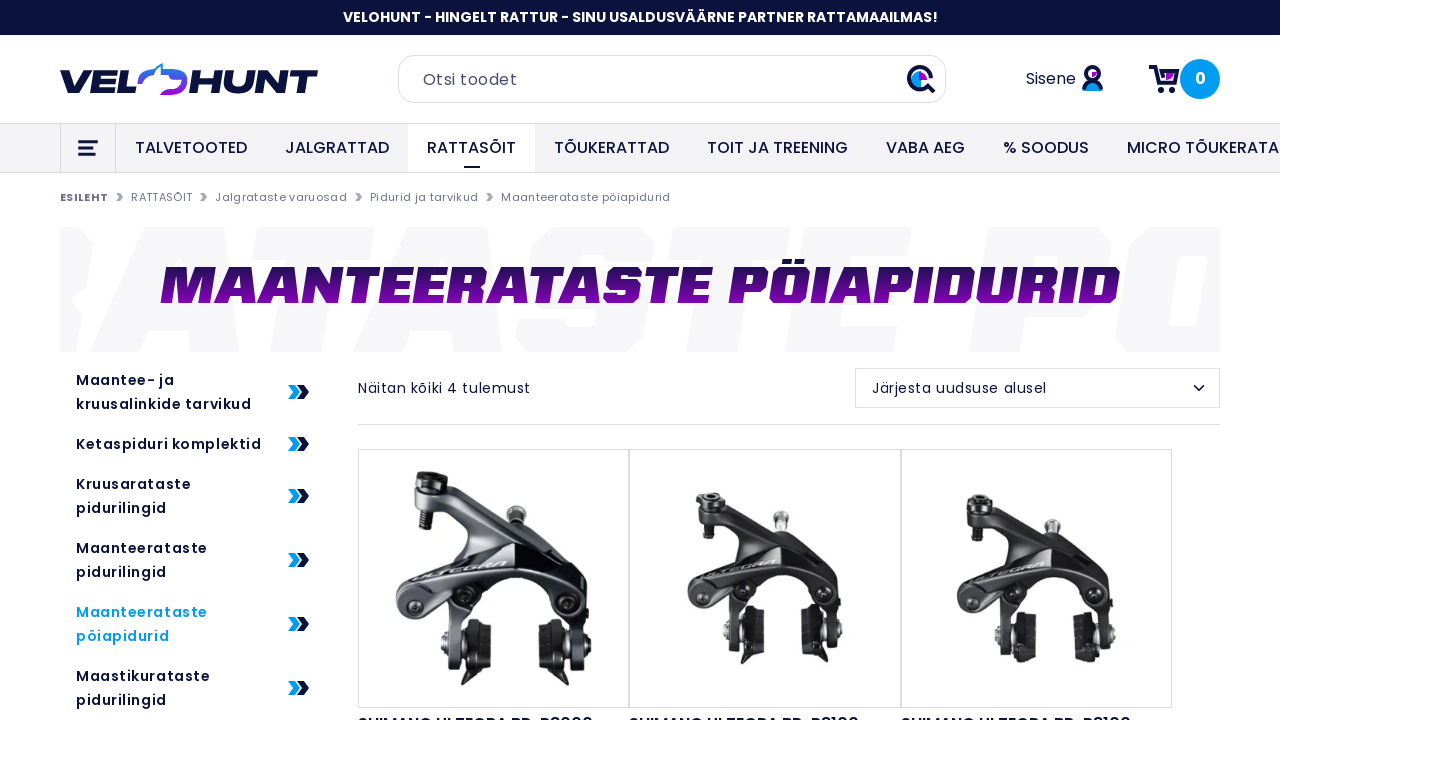

--- FILE ---
content_type: text/html; charset=UTF-8
request_url: https://velohunt.ee/tootekategooria/rattasoit/jalgrataste-varuosad/pidurid-ja-tarvikud/maanteerataste-poiapidurid/
body_size: 61028
content:

	<!doctype html>
<html lang="et">
<head>
    <meta charset="UTF-8">
    <meta name="viewport" content="width=device-width, initial-scale=1, shrink-to-fit=no">
    <title>Kategooria: Maanteerataste pöiapidurid &#x2d; Velohunt</title>
<script type="text/javascript">
/* <![CDATA[ */
(function () {
var ase = document.createElement("script");
ase.setAttribute("tw-client-key", "ponyd67psxok3x8pgfmkrwss");
ase.setAttribute("src", "https://chat.askly.me/cw/chat/latest.js");
document.head.appendChild(ase);
})();
/* ]]> */
</script>

<!-- The SEO Framework by Sybre Waaijer -->
<meta name="robots" content="max-snippet:-1,max-image-preview:large,max-video-preview:-1" />
<link rel="canonical" href="https://velohunt.ee/tootekategooria/rattasoit/jalgrataste-varuosad/pidurid-ja-tarvikud/maanteerataste-poiapidurid/" />
<meta name="theme-color" content="#009cf2" />
<meta property="og:type" content="website" />
<meta property="og:locale" content="et_EE" />
<meta property="og:site_name" content="Velohunt" />
<meta property="og:title" content="Kategooria: Maanteerataste pöiapidurid" />
<meta property="og:url" content="https://velohunt.ee/tootekategooria/rattasoit/jalgrataste-varuosad/pidurid-ja-tarvikud/maanteerataste-poiapidurid/" />
<meta property="og:image" content="https://velohunt.ee/wp-content/uploads/2024/05/cropped-velohunt-og-tag.png" />
<meta property="og:image:width" content="1200" />
<meta property="og:image:height" content="630" />
<meta name="twitter:card" content="summary_large_image" />
<meta name="twitter:title" content="Kategooria: Maanteerataste pöiapidurid" />
<meta name="twitter:image" content="https://velohunt.ee/wp-content/uploads/2024/05/cropped-velohunt-og-tag.png" />
<script type="application/ld+json">{"@context":"https://schema.org","@graph":[{"@type":"WebSite","@id":"https://velohunt.ee/#/schema/WebSite","url":"https://velohunt.ee/","name":"Velohunt","description":"Rattapood: tõukerattad, jalgrattad ja rattavarustus","inLanguage":"et","potentialAction":{"@type":"SearchAction","target":{"@type":"EntryPoint","urlTemplate":"https://velohunt.ee/search/{search_term_string}/"},"query-input":"required name=search_term_string"},"publisher":{"@type":"Organization","@id":"https://velohunt.ee/#/schema/Organization","name":"Velohunt","url":"https://velohunt.ee/","logo":{"@type":"ImageObject","url":"https://velohunt.ee/wp-content/uploads/2023/12/cropped-favicon-velohunt.png","contentUrl":"https://velohunt.ee/wp-content/uploads/2023/12/cropped-favicon-velohunt.png","width":512,"height":512,"contentSize":"57509"}}},{"@type":"CollectionPage","@id":"https://velohunt.ee/tootekategooria/rattasoit/jalgrataste-varuosad/pidurid-ja-tarvikud/maanteerataste-poiapidurid/","url":"https://velohunt.ee/tootekategooria/rattasoit/jalgrataste-varuosad/pidurid-ja-tarvikud/maanteerataste-poiapidurid/","name":"Kategooria: Maanteerataste pöiapidurid &#x2d; Velohunt","inLanguage":"et","isPartOf":{"@id":"https://velohunt.ee/#/schema/WebSite"},"breadcrumb":{"@type":"BreadcrumbList","@id":"https://velohunt.ee/#/schema/BreadcrumbList","itemListElement":[{"@type":"ListItem","position":1,"item":"https://velohunt.ee/","name":"Velohunt"},{"@type":"ListItem","position":2,"item":"https://velohunt.ee/tootekategooria/rattasoit/","name":"Kategooria: RATTASÕIT"},{"@type":"ListItem","position":3,"item":"https://velohunt.ee/tootekategooria/rattasoit/jalgrataste-varuosad/","name":"Kategooria: Jalgrataste varuosad"},{"@type":"ListItem","position":4,"item":"https://velohunt.ee/tootekategooria/rattasoit/jalgrataste-varuosad/pidurid-ja-tarvikud/","name":"Jalgratta pidurid ja tarvikud"},{"@type":"ListItem","position":5,"name":"Kategooria: Maanteerataste pöiapidurid"}]}}]}</script>
<!-- / The SEO Framework by Sybre Waaijer | 2.35ms meta | 0.17ms boot -->

<link rel='dns-prefetch' href='//cdnjs.cloudflare.com' />
<link rel='dns-prefetch' href='//fonts.googleapis.com' />
<link rel="alternate" type="application/rss+xml" title="Velohunt &raquo; Maanteerataste pöiapidurid Kategooria uudisevoog" href="https://velohunt.ee/tootekategooria/rattasoit/jalgrataste-varuosad/pidurid-ja-tarvikud/maanteerataste-poiapidurid/feed/" />
<link rel='stylesheet' id='esto-calculator-css-css' href='https://velohunt.ee/wp-content/plugins/esto-payment-methods/assets/css/calculator.css?ver=1767861102' type='text/css' media='all' />
<style id='woocommerce-inline-inline-css' type='text/css'>
.woocommerce form .form-row .required { visibility: visible; }
</style>
<link rel='stylesheet' id='select2css-css' href='//cdnjs.cloudflare.com/ajax/libs/select2/4.0.7/css/select2.css?ver=1.0' type='text/css' media='all' />
<link rel='stylesheet' id='woo-variation-swatches-css' href='https://velohunt.ee/wp-content/plugins/woo-variation-swatches/assets/css/frontend.min.css?ver=1724065220' type='text/css' media='all' />
<style id='woo-variation-swatches-inline-css' type='text/css'>
:root {
--wvs-tick:url("data:image/svg+xml;utf8,%3Csvg filter='drop-shadow(0px 0px 2px rgb(0 0 0 / .8))' xmlns='http://www.w3.org/2000/svg'  viewBox='0 0 30 30'%3E%3Cpath fill='none' stroke='%23ffffff' stroke-linecap='round' stroke-linejoin='round' stroke-width='4' d='M4 16L11 23 27 7'/%3E%3C/svg%3E");

--wvs-cross:url("data:image/svg+xml;utf8,%3Csvg filter='drop-shadow(0px 0px 5px rgb(255 255 255 / .6))' xmlns='http://www.w3.org/2000/svg' width='72px' height='72px' viewBox='0 0 24 24'%3E%3Cpath fill='none' stroke='%23ff0000' stroke-linecap='round' stroke-width='0.6' d='M5 5L19 19M19 5L5 19'/%3E%3C/svg%3E");
--wvs-single-product-item-width:30px;
--wvs-single-product-item-height:30px;
--wvs-single-product-item-font-size:16px}
</style>
<link rel='stylesheet' id='pp-google-fonts-css' href='//fonts.googleapis.com/css2?family=Poppins%3Awght%40400%3B500%3B600%3B700%3B800&#038;display=swap&#038;ver=251109-211656' type='text/css' media='all' />
<link rel='stylesheet' id='pp-screen-css' href='https://velohunt.ee/wp-content/themes/velohunt/assets/dist/css/pp-app-theme.css?ver=251109-211656' type='text/css' media='all' />
<link rel='stylesheet' id='algolia-autocomplete-css' href='https://velohunt.ee/wp-content/plugins/wp-search-with-algolia/css/algolia-autocomplete.css?ver=2.8.1' type='text/css' media='all' />
<link rel='stylesheet' id='woo_discount_pro_style-css' href='https://velohunt.ee/wp-content/plugins/woo-discount-rules-pro/Assets/Css/awdr_style.css?ver=2.6.3' type='text/css' media='all' />
<link rel='stylesheet' id='liisi_css-css' href='https://velohunt.ee/wp-content/plugins/liisi-financing-woocommerce/assets/css/liisi_finance.css?ver=6.5.3' type='text/css' media='all' />
<script type="text/javascript" src="https://velohunt.ee/wp-includes/js/jquery/jquery.min.js?ver=3.7.1" id="jquery-core-js"></script>
<script type="text/javascript" src="https://velohunt.ee/wp-includes/js/jquery/jquery-migrate.min.js?ver=3.4.1" id="jquery-migrate-js"></script>
<script type="text/javascript" src="https://velohunt.ee/wp-content/plugins/woocommerce/assets/js/jquery-blockui/jquery.blockUI.min.js?ver=2.7.0-wc.8.9.4" id="jquery-blockui-js" data-wp-strategy="defer"></script>
<script type="text/javascript" id="wc-add-to-cart-js-extra">
/* <![CDATA[ */
var wc_add_to_cart_params = {"ajax_url":"\/wp-admin\/admin-ajax.php","wc_ajax_url":"\/?wc-ajax=%%endpoint%%","i18n_view_cart":"Vaata ostukorvi","cart_url":"https:\/\/velohunt.ee\/ostukorv\/","is_cart":"","cart_redirect_after_add":"no"};
/* ]]> */
</script>
<script type="text/javascript" src="https://velohunt.ee/wp-content/plugins/woocommerce/assets/js/frontend/add-to-cart.min.js?ver=8.9.4" id="wc-add-to-cart-js" defer="defer" data-wp-strategy="defer"></script>
<script type="text/javascript" src="https://velohunt.ee/wp-content/plugins/woocommerce/assets/js/js-cookie/js.cookie.min.js?ver=2.1.4-wc.8.9.4" id="js-cookie-js" defer="defer" data-wp-strategy="defer"></script>
<script type="text/javascript" id="woocommerce-js-extra">
/* <![CDATA[ */
var woocommerce_params = {"ajax_url":"\/wp-admin\/admin-ajax.php","wc_ajax_url":"\/?wc-ajax=%%endpoint%%"};
/* ]]> */
</script>
<script type="text/javascript" src="https://velohunt.ee/wp-content/plugins/woocommerce/assets/js/frontend/woocommerce.min.js?ver=8.9.4" id="woocommerce-js" defer="defer" data-wp-strategy="defer"></script>
<link rel="EditURI" type="application/rsd+xml" title="RSD" href="https://velohunt.ee/xmlrpc.php?rsd" />
<!-- Google tag (gtag.js) -->
<script async src="https://www.googletagmanager.com/gtag/js?id=G-KCDH2C4N5X"></script>
<script>
  window.dataLayer = window.dataLayer || [];
  function gtag(){dataLayer.push(arguments);}
  gtag('js', new Date());
  gtag('config', 'G-KCDH2C4N5X');
</script>	<noscript><style>.woocommerce-product-gallery{ opacity: 1 !important; }</style></noscript>
			<style>
			.algolia-search-highlight {
				background-color: #fffbcc;
				border-radius: 2px;
				font-style: normal;
			}
		</style>
		<link rel="icon" href="https://velohunt.ee/wp-content/uploads/2023/12/cropped-favicon-velohunt-32x32.png" sizes="32x32" />
<link rel="icon" href="https://velohunt.ee/wp-content/uploads/2023/12/cropped-favicon-velohunt-192x192.png" sizes="192x192" />
<link rel="apple-touch-icon" href="https://velohunt.ee/wp-content/uploads/2023/12/cropped-favicon-velohunt-180x180.png" />
<meta name="msapplication-TileImage" content="https://velohunt.ee/wp-content/uploads/2023/12/cropped-favicon-velohunt-270x270.png" />

</head>	
	

	<body class="archive tax-product_cat term-maanteerataste-poiapidurid term-2281 theme-velohunt woocommerce woocommerce-page woocommerce-no-js woo-variation-swatches wvs-behavior-blur wvs-theme-velohunt wvs-show-label">
	
				
		<a class="skip-link screen-reader-text" href="#content">Liigu sisu juurde</a>
		<div class="wrapper">

						<header class="site-header">
            <div class="site-header__banner">VELOHUNT - HINGELT RATTUR - SINU USALDUSVÄÄRNE PARTNER RATTAMAAILMAS!</div>
        <div class="site-header__main">
        <div class="site-header__inner">
                        <button class="h-trigger-overlay" type="button" aria-label="Ava mobiilmenüü">
    <svg class="h-trigger-overlay__icon" width="24" height="24" viewBox="0 0 24 24" fill="none" xmlns="http://www.w3.org/2000/svg">
        <path d="M21.75 5.75H2.25" stroke="#0B123E" stroke-width="3"/>
        <path d="M17.25 12L2.25 12" stroke="#0B123E" stroke-width="3"/>
        <path d="M19.5 18.25L2.25 18.25" stroke="#0B123E" stroke-width="3"/>
    </svg>
</button>
                        <h1 class="site-logo">
    <a class="site-logo__link" href=" https://velohunt.ee" rel="home">
        <img src="https://velohunt.ee/wp-content/themes/velohunt/assets/dist/img/logo-velohunt.svg" height="32" width="258" alt="Velohunt">
        <span class="visually-hidden">Velohunt</span>
    </a>
</h1>
                        <form class="h-search__searchform" role="search" method="get" action="https://velohunt.ee">
    <input type="hidden" name="post_type" value="product">
    <div class="h-searcform-wrapper">
        <input type="text" class="form-control" placeholder="Otsi toodet" aria-label="Otsi toodet" aria-describedby="header-search-button" value="" name="s" id="s" required>
        <button class="btn" type="submit" id="header-search-button" aria-label="Teosta otsing">
            <span class="visually-hidden">Otsi</span>
            <span class="icon">
                <svg width="32" height="32" viewBox="0 0 32 32" fill="none" xmlns="http://www.w3.org/2000/svg">
                    <path d="M6 17.5C6 22.7467 10.4772 27 16 27V8C10.4772 8 6 12.2533 6 17.5Z" fill="#009CF2"/>
                    <path d="M22 17H14V9C18.4183 9 22 12.5817 22 17Z" fill="#A300D8"/>
                    <path d="M25.9298 15.227C25.9298 9.02648 21.0207 4 14.9649 4C8.90916 4 4 9.02648 4 15.227C4 21.4274 8.90916 26.4539 14.9649 26.4539C18.1412 26.4539 21.0021 25.0711 23.0046 22.8613L29 29" stroke="#0B123E" stroke-width="4"/>
                </svg>
            </span>
        </button>
    </div>
</form>            
                        <a class="h-my-account" href="https://velohunt.ee/minu-konto/">
    <span class="h-my-account__text">Sisene</span>
    <span class="h-my-account__icon">
        <svg width="32" height="32" viewBox="0 0 32 32" fill="none" xmlns="http://www.w3.org/2000/svg">
            <path d="M16 14L16 9L21 9C21 11.7614 18.7614 14 16 14Z" fill="#A300D8"/>
            <path d="M16.5 18C11.2533 18 7 22.4772 7 28L26 28C26 22.4772 21.7467 18 16.5 18Z" fill="#009CF2"/>
            <circle cx="16.5" cy="10.5" r="6.5" stroke="#0B123E" stroke-width="4"/>
            <path d="M25 26.5C25 21.8056 21.1944 18 16.5 18C11.8056 18 8 21.8056 8 26.5" stroke="#0B123E" stroke-width="4"/>
        </svg>
    </span>
</a>
                        <div class="site-cart-widget cart-empty">
    <a class="site-cart-widget__link" href="https://velohunt.ee/ostukorv/" title="View cart">
        <span class="site-cart-widget__icon">
            <svg width="32" height="32" viewBox="0 0 32 32" fill="none" xmlns="http://www.w3.org/2000/svg">
                <path d="M18 17L18 9L26 9C26 13.4183 22.4183 17 18 17Z" fill="#A300D8"/>
                <path d="M1 4H7.32258L10.9355 19.7143H26.7419L29 8.04082H13.6452L15.4516 14.7755" stroke="#0B123E" stroke-width="4"/>
                <circle cx="13" cy="27" r="3" fill="#0B123E"/>
                <circle cx="24" cy="27" r="3" fill="#0B123E"/>
            </svg>
        </span>
        <span class="site-cart-widget__number">0</span>
        <span class="visually-hidden">Items in cart: 0</span>
    </a>
</div> 
        </div>
    </div>
</header>

<section class="site-mobile-search">
    <form class="c-searchform" role="search" method="get" action="https://velohunt.ee">
    <input type="hidden" name="post_type" value="product">
    
    <div class="c-searchinput">
        <input type="text" class="form-control c-searchinput__input" placeholder="Otsi toodet" aria-label="Otsi toodet" aria-describedby="mobile-search-button" value="" name="s" id="s" required>
        <button type="submit" class="c-searchinput__trigger" id="mobile-search-button" aria-label="Otsi">
            <span class="visually-hidden">Otsi</span>
            <span class="icon">
                <svg width="32" height="32" viewBox="0 0 32 32" fill="none" xmlns="http://www.w3.org/2000/svg">
                    <path d="M6 17.5C6 22.7467 10.4772 27 16 27V8C10.4772 8 6 12.2533 6 17.5Z" fill="#009CF2"/>
                    <path d="M22 17H14V9C18.4183 9 22 12.5817 22 17Z" fill="#A300D8"/>
                    <path d="M25.9298 15.227C25.9298 9.02648 21.0207 4 14.9649 4C8.90916 4 4 9.02648 4 15.227C4 21.4274 8.90916 26.4539 14.9649 26.4539C18.1412 26.4539 21.0021 25.0711 23.0046 22.8613L29 29" stroke="#0B123E" stroke-width="4"/>
                </svg>
            </span>
        </button>
    </div>

</form></section>
						<section class="site-navigation">
    <div class="site-navigation__inner">


        <div class="site-float-menu-wrap">
            <button class="site-float-menu-trigger" type="button">
                <svg width="24" height="24" viewBox="0 0 24 24" fill="none" xmlns="http://www.w3.org/2000/svg">
                    <path d="M21.75 5.75H2.25" stroke="#0B123E" stroke-width="3"/>
                    <path d="M17.25 12L2.25 12" stroke="#0B123E" stroke-width="3"/>
                    <path d="M19.5 18.25L2.25 18.25" stroke="#0B123E" stroke-width="3"/>
                </svg>
            </button>

            <div class="h-categories-menu">
                <div class="h-categories-menu__top">
                    <button class="a-trigger-categories-menu" type="button">
                        <svg class="a-trigger-categories-menu__icon" width="24" height="24" viewBox="0 0 24 24" fill="none" xmlns="http://www.w3.org/2000/svg">
                            <path d="M21.75 5.75H2.25" stroke="#0B123E" stroke-width="3"/>
                            <path d="M17.25 12L2.25 12" stroke="#0B123E" stroke-width="3"/>
                            <path d="M19.5 18.25L2.25 18.25" stroke="#0B123E" stroke-width="3"/>
                        </svg>
                        <span class="a-trigger-categories-menu__text">Sulge</span>
                    </button>
                </div>
                <div class="h-categories-menu__body">
                    
                    <ul class="c-list-menu">
                                                                            <li class=" menu-item menu-item-type-taxonomy menu-item-object-product_cat menu-item-44047 menu-item-has-children">
                                <a target="" href="https://velohunt.ee/tootekategooria/talvetooted/" data-open-child="true">TALVETOOTED</a>
                                                                                                    <ul class="sub-menu">
                                                                                    <li class=" menu-item menu-item-type-taxonomy menu-item-object-product_cat menu-item-55954">
                                                <a target="" href="https://velohunt.ee/tootekategooria/talvetooted/rullsuusad/" >Rullsuusad</a>
                                                                                                                                            </li>
                                                                                    <li class=" menu-item menu-item-type-taxonomy menu-item-object-product_cat menu-item-44048 menu-item-has-children">
                                                <a target="" href="https://velohunt.ee/tootekategooria/talvetooted/suusad/" data-open-child="true">Murdmaasuusad</a>
                                                                                                                                                    <ul class="grand-sub-menu">
                                                                                                                    <li class=" menu-item menu-item-type-taxonomy menu-item-object-product_cat menu-item-44049">
                                                                <a target="" href="https://velohunt.ee/tootekategooria/talvetooted/suusad/uisusuusad/" >Uisusuusad</a>
                                                                                                                                                                                            </li>
                                                                                                                    <li class=" menu-item menu-item-type-taxonomy menu-item-object-product_cat menu-item-44050">
                                                                <a target="" href="https://velohunt.ee/tootekategooria/talvetooted/suusad/klassikasuusad/" >Klassikasuusad</a>
                                                                                                                                                                                            </li>
                                                                                                                    <li class=" menu-item menu-item-type-taxonomy menu-item-object-product_cat menu-item-44051">
                                                                <a target="" href="https://velohunt.ee/tootekategooria/talvetooted/suusad/laste-suusad/" >Laste suusad</a>
                                                                                                                                                                                            </li>
                                                                                                            </ul>
                                                                                            </li>
                                                                                    <li class=" menu-item menu-item-type-taxonomy menu-item-object-product_cat menu-item-44052 menu-item-has-children">
                                                <a target="" href="https://velohunt.ee/tootekategooria/talvetooted/suusasaapad/" data-open-child="true">Suusasaapad ja jääuisud</a>
                                                                                                                                                    <ul class="grand-sub-menu">
                                                                                                                    <li class=" menu-item menu-item-type-taxonomy menu-item-object-product_cat menu-item-44053">
                                                                <a target="" href="https://velohunt.ee/tootekategooria/talvetooted/suusasaapad/uisusaapad/" >Uisusaapad</a>
                                                                                                                                                                                            </li>
                                                                                                                    <li class=" menu-item menu-item-type-taxonomy menu-item-object-product_cat menu-item-44054">
                                                                <a target="" href="https://velohunt.ee/tootekategooria/talvetooted/suusasaapad/klassikasaapad/" >Klassikasaapad</a>
                                                                                                                                                                                            </li>
                                                                                                                    <li class=" menu-item menu-item-type-taxonomy menu-item-object-product_cat menu-item-44055">
                                                                <a target="" href="https://velohunt.ee/tootekategooria/talvetooted/suusasaapad/kombisaapad/" >Kombisaapad</a>
                                                                                                                                                                                            </li>
                                                                                                                    <li class=" menu-item menu-item-type-taxonomy menu-item-object-product_cat menu-item-44056">
                                                                <a target="" href="https://velohunt.ee/tootekategooria/talvetooted/suusasaapad/laste-saapad/" >Laste saapad</a>
                                                                                                                                                                                            </li>
                                                                                                                    <li class=" menu-item menu-item-type-taxonomy menu-item-object-product_cat menu-item-33347 menu-item-has-children">
                                                                <a target="" href="https://velohunt.ee/tootekategooria/vaba-aeg/jaauisud/" data-open-child="true">Jääuisud ja matkauisud</a>
                                                                                                                                                                                                    <ul class="creat-grand-sub-menu">
                                                                                                                                                    <li class=" menu-item menu-item-type-taxonomy menu-item-object-product_cat menu-item-35825">
                                                                                <a target="" href="https://velohunt.ee/tootekategooria/vaba-aeg/jaauisud/jaauisud-taiskasvanutele/">Jääuisud ja matkauisud täiskasvanutele</a>
                                                                            </li>
                                                                                                                                                    <li class=" menu-item menu-item-type-taxonomy menu-item-object-product_cat menu-item-35819">
                                                                                <a target="" href="https://velohunt.ee/tootekategooria/vaba-aeg/jaauisud/jaauisud-lastele/">Jääuisud ja matkauisud lastele</a>
                                                                            </li>
                                                                                                                                                    <li class=" menu-item menu-item-type-taxonomy menu-item-object-product_cat menu-item-35941">
                                                                                <a target="" href="https://velohunt.ee/tootekategooria/vaba-aeg/jaauisud/jaauiskude-tarvikud/">Jääuiskude ja matkauisukude tarvikud</a>
                                                                            </li>
                                                                                                                                            </ul>
                                                                                                                            </li>
                                                                                                            </ul>
                                                                                            </li>
                                                                                    <li class=" menu-item menu-item-type-taxonomy menu-item-object-product_cat menu-item-44057 menu-item-has-children">
                                                <a target="" href="https://velohunt.ee/tootekategooria/talvetooted/suusakepid-ja-tarvikud/" data-open-child="true">Suusakepid ja tarvikud</a>
                                                                                                                                                    <ul class="grand-sub-menu">
                                                                                                                    <li class=" menu-item menu-item-type-taxonomy menu-item-object-product_cat menu-item-44058">
                                                                <a target="" href="https://velohunt.ee/tootekategooria/talvetooted/suusakepid-ja-tarvikud/suusakepid/" >Suusakepid</a>
                                                                                                                                                                                            </li>
                                                                                                                    <li class=" menu-item menu-item-type-taxonomy menu-item-object-product_cat menu-item-44059">
                                                                <a target="" href="https://velohunt.ee/tootekategooria/talvetooted/suusakepid-ja-tarvikud/kepirihmad/" >Kepirihmad</a>
                                                                                                                                                                                            </li>
                                                                                                                    <li class=" menu-item menu-item-type-taxonomy menu-item-object-product_cat menu-item-44060">
                                                                <a target="" href="https://velohunt.ee/tootekategooria/talvetooted/suusakepid-ja-tarvikud/tarvikud/" >Suusakeppide tarvikud</a>
                                                                                                                                                                                            </li>
                                                                                                            </ul>
                                                                                            </li>
                                                                                    <li class=" menu-item menu-item-type-taxonomy menu-item-object-product_cat menu-item-44064 menu-item-has-children">
                                                <a target="" href="https://velohunt.ee/tootekategooria/talvetooted/suusahooldus/" data-open-child="true">Suusamäärded ja tarvikud</a>
                                                                                                                                                    <ul class="grand-sub-menu">
                                                                                                                    <li class=" menu-item menu-item-type-taxonomy menu-item-object-product_cat menu-item-44065">
                                                                <a target="" href="https://velohunt.ee/tootekategooria/talvetooted/suusahooldus/libisemismaarded/" >Libisemismäärded</a>
                                                                                                                                                                                            </li>
                                                                                                                    <li class=" menu-item menu-item-type-taxonomy menu-item-object-product_cat menu-item-44066">
                                                                <a target="" href="https://velohunt.ee/tootekategooria/talvetooted/suusahooldus/pidamismaarded/" >Pidamismäärded</a>
                                                                                                                                                                                            </li>
                                                                                                                    <li class=" menu-item menu-item-type-taxonomy menu-item-object-product_cat menu-item-44067">
                                                                <a target="" href="https://velohunt.ee/tootekategooria/talvetooted/suusahooldus/kliistrid/" >Kliistrid</a>
                                                                                                                                                                                            </li>
                                                                                                                    <li class=" menu-item menu-item-type-taxonomy menu-item-object-product_cat menu-item-44068">
                                                                <a target="" href="https://velohunt.ee/tootekategooria/talvetooted/suusahooldus/suusahooldusvahendid/" >Suusahooldusvahendid</a>
                                                                                                                                                                                            </li>
                                                                                                                    <li class=" menu-item menu-item-type-taxonomy menu-item-object-product_cat menu-item-44074">
                                                                <a target="" href="https://velohunt.ee/tootekategooria/talvetooted/suusahooldus/toovahendid-ja-tarvikud/" >Töövahendid ja tarvikud</a>
                                                                                                                                                                                            </li>
                                                                                                            </ul>
                                                                                            </li>
                                                                                    <li class=" menu-item menu-item-type-taxonomy menu-item-object-product_cat menu-item-44061">
                                                <a target="" href="https://velohunt.ee/tootekategooria/talvetooted/suusasidemed/" >Suusasidemed ja tarvikud</a>
                                                                                                                                            </li>
                                                                                    <li class=" menu-item menu-item-type-taxonomy menu-item-object-product_cat menu-item-44062">
                                                <a target="" href="https://velohunt.ee/tootekategooria/talvetooted/suusakotid-ja-kinnitused/" >Suusakotid ja -kinnitused</a>
                                                                                                                                            </li>
                                                                                    <li class=" menu-item menu-item-type-taxonomy menu-item-object-product_cat menu-item-44063">
                                                <a target="" href="https://velohunt.ee/tootekategooria/talvetooted/joogivood-ja-tarvikud/" >Joogivööd ja tarvikud</a>
                                                                                                                                            </li>
                                                                                    <li class=" menu-item menu-item-type-taxonomy menu-item-object-product_cat menu-item-44069 menu-item-has-children">
                                                <a target="" href="https://velohunt.ee/tootekategooria/talvetooted/riided-ja-aksessuaarid/" data-open-child="true">Riided ja aksessuaarid</a>
                                                                                                                                                    <ul class="grand-sub-menu">
                                                                                                                    <li class=" menu-item menu-item-type-taxonomy menu-item-object-product_cat menu-item-56915">
                                                                <a target="" href="https://velohunt.ee/tootekategooria/talvetooted/riided-ja-aksessuaarid/suusajakid-ja-puksid/" >Suusajakid ja -püksid</a>
                                                                                                                                                                                            </li>
                                                                                                                    <li class=" menu-item menu-item-type-taxonomy menu-item-object-product_cat menu-item-45402">
                                                                <a target="" href="https://velohunt.ee/tootekategooria/talvetooted/riided-ja-aksessuaarid/soe-pesu/" >Soe pesu</a>
                                                                                                                                                                                            </li>
                                                                                                                    <li class=" menu-item menu-item-type-taxonomy menu-item-object-product_cat menu-item-58752">
                                                                <a target="" href="https://velohunt.ee/tootekategooria/vaba-aeg/vaba-aja-riided/meriinovillane-riietus/" >Meriinovillane riietus</a>
                                                                                                                                                                                            </li>
                                                                                                                    <li class=" menu-item menu-item-type-taxonomy menu-item-object-product_cat menu-item-44070">
                                                                <a target="" href="https://velohunt.ee/tootekategooria/talvetooted/riided-ja-aksessuaarid/suusamutsid/" >Suusamütsid</a>
                                                                                                                                                                                            </li>
                                                                                                                    <li class=" menu-item menu-item-type-taxonomy menu-item-object-product_cat menu-item-44071">
                                                                <a target="" href="https://velohunt.ee/tootekategooria/talvetooted/riided-ja-aksessuaarid/peapaelad/" >Peapaelad</a>
                                                                                                                                                                                            </li>
                                                                                                                    <li class=" menu-item menu-item-type-taxonomy menu-item-object-product_cat menu-item-44072">
                                                                <a target="" href="https://velohunt.ee/tootekategooria/talvetooted/riided-ja-aksessuaarid/suusakindad/" >Suusakindad</a>
                                                                                                                                                                                            </li>
                                                                                                                    <li class=" menu-item menu-item-type-taxonomy menu-item-object-product_cat menu-item-44073">
                                                                <a target="" href="https://velohunt.ee/tootekategooria/talvetooted/riided-ja-aksessuaarid/suusasokid/" >Suusasokid</a>
                                                                                                                                                                                            </li>
                                                                                                                    <li class=" menu-item menu-item-type-taxonomy menu-item-object-product_cat menu-item-44080">
                                                                <a target="" href="https://velohunt.ee/tootekategooria/talvetooted/riided-ja-aksessuaarid/saarised-ja-saapakatted/" >Säärised ja saapakatted</a>
                                                                                                                                                                                            </li>
                                                                                                                    <li class=" menu-item menu-item-type-taxonomy menu-item-object-product_cat menu-item-46910">
                                                                <a target="" href="https://velohunt.ee/tootekategooria/talvetooted/riided-ja-aksessuaarid/maesuusaprillid-ja-kiivrid/" >Mäesuusaprillid ja- kiivrid</a>
                                                                                                                                                                                            </li>
                                                                                                            </ul>
                                                                                            </li>
                                                                            </ul>
                                                            </li>
                                                    <li class=" menu-item menu-item-type-taxonomy menu-item-object-product_cat menu-item-29999 menu-item-has-children">
                                <a target="" href="https://velohunt.ee/tootekategooria/jalgrattad/" data-open-child="true">JALGRATTAD</a>
                                                                                                    <ul class="sub-menu">
                                                                                    <li class=" menu-item menu-item-type-taxonomy menu-item-object-product_cat menu-item-30000 menu-item-has-children">
                                                <a target="" href="https://velohunt.ee/tootekategooria/jalgrattad/maanteerattad/" data-open-child="true">Maanteerattad</a>
                                                                                                                                                    <ul class="grand-sub-menu">
                                                                                                                    <li class=" menu-item menu-item-type-taxonomy menu-item-object-product_cat menu-item-30002">
                                                                <a target="" href="https://velohunt.ee/tootekategooria/jalgrattad/maanteerattad/carbonraamiga-maanteerattad/" >Carbonraamiga maanteerattad</a>
                                                                                                                                                                                            </li>
                                                                                                                    <li class=" menu-item menu-item-type-taxonomy menu-item-object-product_cat menu-item-30001">
                                                                <a target="" href="https://velohunt.ee/tootekategooria/jalgrattad/maanteerattad/alumiiniumraamiga-maanteerattad/" >Alumiiniumraamiga maanteerattad</a>
                                                                                                                                                                                            </li>
                                                                                                            </ul>
                                                                                            </li>
                                                                                    <li class=" menu-item menu-item-type-taxonomy menu-item-object-product_cat menu-item-30003 menu-item-has-children">
                                                <a target="" href="https://velohunt.ee/tootekategooria/jalgrattad/maastikurattad/" data-open-child="true">Maastikurattad</a>
                                                                                                                                                    <ul class="grand-sub-menu">
                                                                                                                    <li class=" menu-item menu-item-type-taxonomy menu-item-object-product_cat menu-item-30007 menu-item-has-children">
                                                                <a target="" href="https://velohunt.ee/tootekategooria/jalgrattad/maastikurattad/carbonraamiga/" data-open-child="true">Carbonraamiga maastikurattad</a>
                                                                                                                                                                                                    <ul class="creat-grand-sub-menu">
                                                                                                                                                    <li class=" menu-item menu-item-type-taxonomy menu-item-object-product_cat menu-item-30009">
                                                                                <a target="" href="https://velohunt.ee/tootekategooria/jalgrattad/maastikurattad/carbonraamiga/29-kaheamordilised-carbonraamiga/">29" kaheamordilised</a>
                                                                            </li>
                                                                                                                                                    <li class=" menu-item menu-item-type-taxonomy menu-item-object-product_cat menu-item-30008">
                                                                                <a target="" href="https://velohunt.ee/tootekategooria/jalgrattad/maastikurattad/carbonraamiga/29-hardtail-carbonraamiga/">29" hardtail</a>
                                                                            </li>
                                                                                                                                            </ul>
                                                                                                                            </li>
                                                                                                                    <li class=" menu-item menu-item-type-taxonomy menu-item-object-product_cat menu-item-30004 menu-item-has-children">
                                                                <a target="" href="https://velohunt.ee/tootekategooria/jalgrattad/maastikurattad/alumiiniumraamiga/" data-open-child="true">Alumiiniumraamiga maastikurattad</a>
                                                                                                                                                                                                    <ul class="creat-grand-sub-menu">
                                                                                                                                                    <li class=" menu-item menu-item-type-taxonomy menu-item-object-product_cat menu-item-30006">
                                                                                <a target="" href="https://velohunt.ee/tootekategooria/jalgrattad/maastikurattad/alumiiniumraamiga/29-kaheamordilised/">29" kaheamordilised</a>
                                                                            </li>
                                                                                                                                                    <li class=" menu-item menu-item-type-taxonomy menu-item-object-product_cat menu-item-30005">
                                                                                <a target="" href="https://velohunt.ee/tootekategooria/jalgrattad/maastikurattad/alumiiniumraamiga/29-hardtail/">29" hardtail</a>
                                                                            </li>
                                                                                                                                            </ul>
                                                                                                                            </li>
                                                                                                            </ul>
                                                                                            </li>
                                                                                    <li class=" menu-item menu-item-type-taxonomy menu-item-object-product_cat menu-item-30010 menu-item-has-children">
                                                <a target="" href="https://velohunt.ee/tootekategooria/jalgrattad/kruusarattad-gravelid/" data-open-child="true">Kruusarattad</a>
                                                                                                                                                    <ul class="grand-sub-menu">
                                                                                                                    <li class=" menu-item menu-item-type-taxonomy menu-item-object-product_cat menu-item-30012">
                                                                <a target="" href="https://velohunt.ee/tootekategooria/jalgrattad/kruusarattad-gravelid/carbonraamiga-kruusarattad/" >Carbonraamiga kruusarattad</a>
                                                                                                                                                                                            </li>
                                                                                                                    <li class=" menu-item menu-item-type-taxonomy menu-item-object-product_cat menu-item-30011">
                                                                <a target="" href="https://velohunt.ee/tootekategooria/jalgrattad/kruusarattad-gravelid/alumiiniumraamiga-kruusarattad/" >Alumiiniumraamiga kruusarattad</a>
                                                                                                                                                                                            </li>
                                                                                                            </ul>
                                                                                            </li>
                                                                                    <li class=" menu-item menu-item-type-taxonomy menu-item-object-product_cat menu-item-30013 menu-item-has-children">
                                                <a target="" href="https://velohunt.ee/tootekategooria/jalgrattad/cyclocrossi-rattad/" data-open-child="true">Cyclocrossi rattad</a>
                                                                                                                                                    <ul class="grand-sub-menu">
                                                                                                                    <li class=" menu-item menu-item-type-taxonomy menu-item-object-product_cat menu-item-30015">
                                                                <a target="" href="https://velohunt.ee/tootekategooria/jalgrattad/cyclocrossi-rattad/carbonraamiga-cyclocrossi-rattad/" >Carbonraamiga cyclocrossi rattad</a>
                                                                                                                                                                                            </li>
                                                                                                                    <li class=" menu-item menu-item-type-taxonomy menu-item-object-product_cat menu-item-30014">
                                                                <a target="" href="https://velohunt.ee/tootekategooria/jalgrattad/cyclocrossi-rattad/alumiiniumraamiga-cyclocrossi-rattad/" >Alumiiniumraamiga cyclocrossi rattad</a>
                                                                                                                                                                                            </li>
                                                                                                            </ul>
                                                                                            </li>
                                                                                    <li class=" menu-item menu-item-type-taxonomy menu-item-object-product_cat menu-item-30016 menu-item-has-children">
                                                <a target="" href="https://velohunt.ee/tootekategooria/jalgrattad/linna-ja-hubriidrattad/" data-open-child="true">Linna- ja hübriidrattad</a>
                                                                                                                                                    <ul class="grand-sub-menu">
                                                                                                                    <li class=" menu-item menu-item-type-taxonomy menu-item-object-product_cat menu-item-30017 menu-item-has-children">
                                                                <a target="" href="https://velohunt.ee/tootekategooria/jalgrattad/linna-ja-hubriidrattad/meeste-rattad/" data-open-child="true">Meeste rattad</a>
                                                                                                                                                                                                    <ul class="creat-grand-sub-menu">
                                                                                                                                                    <li class=" menu-item menu-item-type-taxonomy menu-item-object-product_cat menu-item-30018">
                                                                                <a target="" href="https://velohunt.ee/tootekategooria/jalgrattad/linna-ja-hubriidrattad/meeste-rattad/esiamordiga/">Esiamordiga</a>
                                                                            </li>
                                                                                                                                                    <li class=" menu-item menu-item-type-taxonomy menu-item-object-product_cat menu-item-30019">
                                                                                <a target="" href="https://velohunt.ee/tootekategooria/jalgrattad/linna-ja-hubriidrattad/meeste-rattad/jaiga-esikahvliga/">Jäiga esikahvliga</a>
                                                                            </li>
                                                                                                                                            </ul>
                                                                                                                            </li>
                                                                                                                    <li class=" menu-item menu-item-type-taxonomy menu-item-object-product_cat menu-item-30020 menu-item-has-children">
                                                                <a target="" href="https://velohunt.ee/tootekategooria/jalgrattad/linna-ja-hubriidrattad/naiste-rattad/" data-open-child="true">Naiste rattad</a>
                                                                                                                                                                                                    <ul class="creat-grand-sub-menu">
                                                                                                                                                    <li class=" menu-item menu-item-type-taxonomy menu-item-object-product_cat menu-item-30021">
                                                                                <a target="" href="https://velohunt.ee/tootekategooria/jalgrattad/linna-ja-hubriidrattad/naiste-rattad/esiamordiga-naiste-rattad/">Esiamordiga</a>
                                                                            </li>
                                                                                                                                                    <li class=" menu-item menu-item-type-taxonomy menu-item-object-product_cat menu-item-30022">
                                                                                <a target="" href="https://velohunt.ee/tootekategooria/jalgrattad/linna-ja-hubriidrattad/naiste-rattad/jaiga-esikahvliga-naiste-rattad/">Jäiga esikahvliga</a>
                                                                            </li>
                                                                                                                                            </ul>
                                                                                                                            </li>
                                                                                                            </ul>
                                                                                            </li>
                                                                                    <li class=" menu-item menu-item-type-taxonomy menu-item-object-product_cat menu-item-30023 menu-item-has-children">
                                                <a target="" href="https://velohunt.ee/tootekategooria/jalgrattad/lasterattad/" data-open-child="true">Lasterattad</a>
                                                                                                                                                    <ul class="grand-sub-menu">
                                                                                                                    <li class=" menu-item menu-item-type-taxonomy menu-item-object-product_cat menu-item-33999">
                                                                <a target="" href="https://velohunt.ee/tootekategooria/jalgrattad/lasterattad/kolmerattalised/" >Kolmerattalised</a>
                                                                                                                                                                                            </li>
                                                                                                                    <li class=" menu-item menu-item-type-taxonomy menu-item-object-product_cat menu-item-30030">
                                                                <a target="" href="https://velohunt.ee/tootekategooria/jalgrattad/lasterattad/jooksurattad/" >Jooksurattad</a>
                                                                                                                                                                                            </li>
                                                                                                                    <li class=" menu-item menu-item-type-taxonomy menu-item-object-product_cat menu-item-30024">
                                                                <a target="" href="https://velohunt.ee/tootekategooria/jalgrattad/lasterattad/16-jooksudega/" >16" jooksudega</a>
                                                                                                                                                                                            </li>
                                                                                                                    <li class=" menu-item menu-item-type-taxonomy menu-item-object-product_cat menu-item-30025">
                                                                <a target="" href="https://velohunt.ee/tootekategooria/jalgrattad/lasterattad/20-jooksudega/" >20" jooksudega</a>
                                                                                                                                                                                            </li>
                                                                                                                    <li class=" menu-item menu-item-type-taxonomy menu-item-object-product_cat menu-item-30026">
                                                                <a target="" href="https://velohunt.ee/tootekategooria/jalgrattad/lasterattad/24-jooksudega/" >24" jooksudega</a>
                                                                                                                                                                                            </li>
                                                                                                                    <li class=" menu-item menu-item-type-taxonomy menu-item-object-product_cat menu-item-30027">
                                                                <a target="" href="https://velohunt.ee/tootekategooria/jalgrattad/lasterattad/26-jooksudega/" >26" jooksudega</a>
                                                                                                                                                                                            </li>
                                                                                                                    <li class=" menu-item menu-item-type-taxonomy menu-item-object-product_cat menu-item-30028">
                                                                <a target="" href="https://velohunt.ee/tootekategooria/jalgrattad/lasterattad/27-5-ja-29-jooksudega/" >27.5" ja 29" jooksudega</a>
                                                                                                                                                                                            </li>
                                                                                                            </ul>
                                                                                            </li>
                                                                                    <li class=" menu-item menu-item-type-taxonomy menu-item-object-product_cat menu-item-33187 menu-item-has-children">
                                                <a target="" href="https://velohunt.ee/tootekategooria/rattasoit/sisetreening/" data-open-child="true">Sisetreening</a>
                                                                                                                                                    <ul class="grand-sub-menu">
                                                                                                                    <li class=" menu-item menu-item-type-taxonomy menu-item-object-product_cat menu-item-33208">
                                                                <a target="" href="https://velohunt.ee/tootekategooria/rattasoit/sisetreening/treeningpukid-rattapukid/" >Treeningpukid</a>
                                                                                                                                                                                            </li>
                                                                                                                    <li class=" menu-item menu-item-type-taxonomy menu-item-object-product_cat menu-item-33209">
                                                                <a target="" href="https://velohunt.ee/tootekategooria/rattasoit/sisetreening/treeningrullid/" >Treeningrullid</a>
                                                                                                                                                                                            </li>
                                                                                                                    <li class=" menu-item menu-item-type-taxonomy menu-item-object-product_cat menu-item-33210">
                                                                <a target="" href="https://velohunt.ee/tootekategooria/rattasoit/sisetreening/treeningpukkide-lisatarvikud/" >Tarvikud</a>
                                                                                                                                                                                            </li>
                                                                                                            </ul>
                                                                                            </li>
                                                                            </ul>
                                                            </li>
                                                    <li class=" menu-item menu-item-type-taxonomy menu-item-object-product_cat current-product_cat-ancestor current-menu-ancestor menu-item-33032 menu-item-has-children">
                                <a target="" href="https://velohunt.ee/tootekategooria/rattasoit/" data-open-child="true">RATTASÕIT</a>
                                                                                                    <ul class="sub-menu">
                                                                                    <li class=" menu-item menu-item-type-taxonomy menu-item-object-product_cat current-product_cat-ancestor current-menu-ancestor menu-item-33037 menu-item-has-children">
                                                <a target="" href="https://velohunt.ee/tootekategooria/rattasoit/jalgrataste-varuosad/" data-open-child="true">Varuosad</a>
                                                                                                                                                    <ul class="grand-sub-menu">
                                                                                                                    <li class=" menu-item menu-item-type-taxonomy menu-item-object-product_cat menu-item-36004 menu-item-has-children">
                                                                <a target="" href="https://velohunt.ee/tootekategooria/rattasoit/jalgrataste-varuosad/jooksud-ja-varuosad/" data-open-child="true">Jooksud ja varuosad</a>
                                                                                                                                                                                                    <ul class="creat-grand-sub-menu">
                                                                                                                                                    <li class=" menu-item menu-item-type-taxonomy menu-item-object-product_cat menu-item-36007">
                                                                                <a target="" href="https://velohunt.ee/tootekategooria/rattasoit/jalgrataste-varuosad/jooksud-ja-varuosad/maastikujooksud/">Maastikujooksud</a>
                                                                            </li>
                                                                                                                                                    <li class=" menu-item menu-item-type-taxonomy menu-item-object-product_cat menu-item-36005">
                                                                                <a target="" href="https://velohunt.ee/tootekategooria/rattasoit/jalgrataste-varuosad/jooksud-ja-varuosad/kruusajooksud/">Kruusajooksud</a>
                                                                            </li>
                                                                                                                                                    <li class=" menu-item menu-item-type-taxonomy menu-item-object-product_cat menu-item-36006">
                                                                                <a target="" href="https://velohunt.ee/tootekategooria/rattasoit/jalgrataste-varuosad/jooksud-ja-varuosad/maanteejooksud/">Maanteejooksud</a>
                                                                            </li>
                                                                                                                                                    <li class=" menu-item menu-item-type-taxonomy menu-item-object-product_cat menu-item-36013">
                                                                                <a target="" href="https://velohunt.ee/tootekategooria/rattasoit/jalgrataste-varuosad/jooksud-ja-varuosad/tirrisudamikud/">Tirrisüdamikud</a>
                                                                            </li>
                                                                                                                                                    <li class=" menu-item menu-item-type-taxonomy menu-item-object-product_cat menu-item-36010">
                                                                                <a target="" href="https://velohunt.ee/tootekategooria/rattasoit/jalgrataste-varuosad/jooksud-ja-varuosad/rummud/">Rummud</a>
                                                                            </li>
                                                                                                                                                    <li class=" menu-item menu-item-type-taxonomy menu-item-object-product_cat menu-item-36012">
                                                                                <a target="" href="https://velohunt.ee/tootekategooria/rattasoit/jalgrataste-varuosad/jooksud-ja-varuosad/vollid-ja-kiirkinnitused/">Võllid ja kiirkinnitused</a>
                                                                            </li>
                                                                                                                                                    <li class=" menu-item menu-item-type-taxonomy menu-item-object-product_cat menu-item-36011">
                                                                                <a target="" href="https://velohunt.ee/tootekategooria/rattasoit/jalgrataste-varuosad/jooksud-ja-varuosad/poiad/">Pöiad</a>
                                                                            </li>
                                                                                                                                                    <li class=" menu-item menu-item-type-taxonomy menu-item-object-product_cat menu-item-36009">
                                                                                <a target="" href="https://velohunt.ee/tootekategooria/rattasoit/jalgrataste-varuosad/jooksud-ja-varuosad/kodarad/">Kodarad</a>
                                                                            </li>
                                                                                                                                                    <li class=" menu-item menu-item-type-taxonomy menu-item-object-product_cat menu-item-36014">
                                                                                <a target="" href="https://velohunt.ee/tootekategooria/rattasoit/jalgrataste-varuosad/rehvitarvikud/poiapaelad/">Pöiapaelad</a>
                                                                            </li>
                                                                                                                                                    <li class=" menu-item menu-item-type-taxonomy menu-item-object-product_cat menu-item-36008">
                                                                                <a target="" href="https://velohunt.ee/tootekategooria/rattasoit/jalgrataste-lisavarustus/kotid-kohvrid-ja-pakiraamid/jooksukotid/">Jooksukotid</a>
                                                                            </li>
                                                                                                                                            </ul>
                                                                                                                            </li>
                                                                                                                    <li class=" menu-item menu-item-type-taxonomy menu-item-object-product_cat menu-item-34755 menu-item-has-children">
                                                                <a target="" href="https://velohunt.ee/tootekategooria/rattasoit/jalgrataste-varuosad/kassetid-ja-tirrid/" data-open-child="true">Kassetid ja tirrid</a>
                                                                                                                                                                                                    <ul class="creat-grand-sub-menu">
                                                                                                                                                    <li class=" menu-item menu-item-type-taxonomy menu-item-object-product_cat menu-item-34757">
                                                                                <a target="" href="https://velohunt.ee/tootekategooria/rattasoit/jalgrataste-varuosad/kassetid-ja-tirrid/12-kaigulised/">12-käigulised</a>
                                                                            </li>
                                                                                                                                                    <li class=" menu-item menu-item-type-taxonomy menu-item-object-product_cat menu-item-34756">
                                                                                <a target="" href="https://velohunt.ee/tootekategooria/rattasoit/jalgrataste-varuosad/kassetid-ja-tirrid/11-kaigulised/">11-käigulised</a>
                                                                            </li>
                                                                                                                                                    <li class=" menu-item menu-item-type-taxonomy menu-item-object-product_cat menu-item-34762">
                                                                                <a target="" href="https://velohunt.ee/tootekategooria/rattasoit/jalgrataste-varuosad/kassetid-ja-tirrid/10-kaigulised-kassetid/">10-käigulised</a>
                                                                            </li>
                                                                                                                                                    <li class=" menu-item menu-item-type-taxonomy menu-item-object-product_cat menu-item-34760">
                                                                                <a target="" href="https://velohunt.ee/tootekategooria/rattasoit/jalgrataste-varuosad/kassetid-ja-tirrid/9-kaigulised/">9-käigulised</a>
                                                                            </li>
                                                                                                                                                    <li class=" menu-item menu-item-type-taxonomy menu-item-object-product_cat menu-item-34759">
                                                                                <a target="" href="https://velohunt.ee/tootekategooria/rattasoit/jalgrataste-varuosad/kassetid-ja-tirrid/8-kaigulised/">8-käigulised</a>
                                                                            </li>
                                                                                                                                                    <li class=" menu-item menu-item-type-taxonomy menu-item-object-product_cat menu-item-34758">
                                                                                <a target="" href="https://velohunt.ee/tootekategooria/rattasoit/jalgrataste-varuosad/kassetid-ja-tirrid/7-kaigulised/">7-käigulised</a>
                                                                            </li>
                                                                                                                                                    <li class=" menu-item menu-item-type-taxonomy menu-item-object-product_cat menu-item-34761">
                                                                                <a target="" href="https://velohunt.ee/tootekategooria/rattasoit/jalgrataste-varuosad/kassetid-ja-tirrid/tirrid/">Tirrid</a>
                                                                            </li>
                                                                                                                                                    <li class=" menu-item menu-item-type-taxonomy menu-item-object-product_cat menu-item-34754">
                                                                                <a target="" href="https://velohunt.ee/tootekategooria/rattasoit/jalgrataste-varuosad/kassetid-ja-tirrid/kasseti-tarvikud/">Kasseti tarvikud</a>
                                                                            </li>
                                                                                                                                            </ul>
                                                                                                                            </li>
                                                                                                                    <li class=" menu-item menu-item-type-taxonomy menu-item-object-product_cat menu-item-35864 menu-item-has-children">
                                                                <a target="" href="https://velohunt.ee/tootekategooria/rattasoit/jalgrataste-varuosad/keskjooksud/" data-open-child="true">Keskjooksud</a>
                                                                                                                                                                                                    <ul class="creat-grand-sub-menu">
                                                                                                                                                    <li class=" menu-item menu-item-type-taxonomy menu-item-object-product_cat menu-item-35869">
                                                                                <a target="" href="https://velohunt.ee/tootekategooria/rattasoit/jalgrataste-varuosad/keskjooksud/pressfit/">PRESSFIT 41mm</a>
                                                                            </li>
                                                                                                                                                    <li class=" menu-item menu-item-type-taxonomy menu-item-object-product_cat menu-item-35867">
                                                                                <a target="" href="https://velohunt.ee/tootekategooria/rattasoit/jalgrataste-varuosad/keskjooksud/bb30/">BB30</a>
                                                                            </li>
                                                                                                                                                    <li class=" menu-item menu-item-type-taxonomy menu-item-object-product_cat menu-item-35870">
                                                                                <a target="" href="https://velohunt.ee/tootekategooria/rattasoit/jalgrataste-varuosad/keskjooksud/volliga/">VÕLLIGA</a>
                                                                            </li>
                                                                                                                                                    <li class=" menu-item menu-item-type-taxonomy menu-item-object-product_cat menu-item-35865">
                                                                                <a target="" href="https://velohunt.ee/tootekategooria/rattasoit/jalgrataste-varuosad/keskjooksud/bsa/">BSA</a>
                                                                            </li>
                                                                                                                                                    <li class=" menu-item menu-item-type-taxonomy menu-item-object-product_cat menu-item-35868">
                                                                                <a target="" href="https://velohunt.ee/tootekategooria/rattasoit/jalgrataste-varuosad/keskjooksud/pf30/">PF30</a>
                                                                            </li>
                                                                                                                                                    <li class=" menu-item menu-item-type-taxonomy menu-item-object-product_cat menu-item-35866">
                                                                                <a target="" href="https://velohunt.ee/tootekategooria/rattasoit/jalgrataste-varuosad/keskjooksud/ita/">ITA</a>
                                                                            </li>
                                                                                                                                                    <li class=" menu-item menu-item-type-taxonomy menu-item-object-product_cat menu-item-35871">
                                                                                <a target="" href="https://velohunt.ee/tootekategooria/rattasoit/jalgrataste-varuosad/keskjooksud/muud-keskjooksud/">Muud keskjooksud</a>
                                                                            </li>
                                                                                                                                            </ul>
                                                                                                                            </li>
                                                                                                                    <li class=" menu-item menu-item-type-taxonomy menu-item-object-product_cat menu-item-34780 menu-item-has-children">
                                                                <a target="" href="https://velohunt.ee/tootekategooria/rattasoit/jalgrataste-varuosad/ketid/" data-open-child="true">Ketid</a>
                                                                                                                                                                                                    <ul class="creat-grand-sub-menu">
                                                                                                                                                    <li class=" menu-item menu-item-type-taxonomy menu-item-object-product_cat menu-item-34776">
                                                                                <a target="" href="https://velohunt.ee/tootekategooria/rattasoit/jalgrataste-varuosad/ketid/12-kaigulised-ketid/">12-käigulised ketid</a>
                                                                            </li>
                                                                                                                                                    <li class=" menu-item menu-item-type-taxonomy menu-item-object-product_cat menu-item-34775">
                                                                                <a target="" href="https://velohunt.ee/tootekategooria/rattasoit/jalgrataste-varuosad/ketid/11-kaigulised-ketid/">11-käigulised ketid</a>
                                                                            </li>
                                                                                                                                                    <li class=" menu-item menu-item-type-taxonomy menu-item-object-product_cat menu-item-34774">
                                                                                <a target="" href="https://velohunt.ee/tootekategooria/rattasoit/jalgrataste-varuosad/ketid/10-kaigulised-ketid/">10-käigulised ketid</a>
                                                                            </li>
                                                                                                                                                    <li class=" menu-item menu-item-type-taxonomy menu-item-object-product_cat menu-item-34779">
                                                                                <a target="" href="https://velohunt.ee/tootekategooria/rattasoit/jalgrataste-varuosad/ketid/9-kaigulised-ketid/">9-käigulised ketid</a>
                                                                            </li>
                                                                                                                                                    <li class=" menu-item menu-item-type-taxonomy menu-item-object-product_cat menu-item-34778">
                                                                                <a target="" href="https://velohunt.ee/tootekategooria/rattasoit/jalgrataste-varuosad/ketid/8-kaigulised-ketid/">8-käigulised ketid</a>
                                                                            </li>
                                                                                                                                                    <li class=" menu-item menu-item-type-taxonomy menu-item-object-product_cat menu-item-34777">
                                                                                <a target="" href="https://velohunt.ee/tootekategooria/rattasoit/jalgrataste-varuosad/ketid/6-7-kaigulised-ketid/">6-7-käigulised ketid</a>
                                                                            </li>
                                                                                                                                                    <li class=" menu-item menu-item-type-taxonomy menu-item-object-product_cat menu-item-34773">
                                                                                <a target="" href="https://velohunt.ee/tootekategooria/rattasoit/jalgrataste-varuosad/ketid/1-kaigulised-ketid/">1-käigulised ketid</a>
                                                                            </li>
                                                                                                                                            </ul>
                                                                                                                            </li>
                                                                                                                    <li class=" menu-item menu-item-type-taxonomy menu-item-object-product_cat menu-item-34802 menu-item-has-children">
                                                                <a target="" href="https://velohunt.ee/tootekategooria/rattasoit/jalgrataste-varuosad/kaiguvahetajad/" data-open-child="true">Käiguvahetajad ja käigulingid</a>
                                                                                                                                                                                                    <ul class="creat-grand-sub-menu">
                                                                                                                                                    <li class=" menu-item menu-item-type-taxonomy menu-item-object-product_cat menu-item-34805">
                                                                                <a target="" href="https://velohunt.ee/tootekategooria/rattasoit/jalgrataste-varuosad/kaiguvahetajad/tagavahetajad/">Maastikurataste käiguvahetajad</a>
                                                                            </li>
                                                                                                                                                    <li class=" menu-item menu-item-type-taxonomy menu-item-object-product_cat menu-item-34814">
                                                                                <a target="" href="https://velohunt.ee/tootekategooria/rattasoit/jalgrataste-varuosad/kaiguvahetajad/kruusarataste-kaiguvahetajad/">Kruusarataste käiguvahetajad</a>
                                                                            </li>
                                                                                                                                                    <li class=" menu-item menu-item-type-taxonomy menu-item-object-product_cat menu-item-34801">
                                                                                <a target="" href="https://velohunt.ee/tootekategooria/rattasoit/jalgrataste-varuosad/kaiguvahetajad/maanteerataste-kaiguvahetajad/">Maanteerataste käiguvahetajad</a>
                                                                            </li>
                                                                                                                                                    <li class=" menu-item menu-item-type-taxonomy menu-item-object-product_cat menu-item-35955">
                                                                                <a target="" href="https://velohunt.ee/tootekategooria/rattasoit/jalgrataste-varuosad/kaiguvahetuslingid/maastikurataste-kaiguvahetuslingid/">Maastikurataste käiguvahetuslingid</a>
                                                                            </li>
                                                                                                                                                    <li class=" menu-item menu-item-type-taxonomy menu-item-object-product_cat menu-item-35939">
                                                                                <a target="" href="https://velohunt.ee/tootekategooria/rattasoit/jalgrataste-varuosad/pidurid-ja-tarvikud/kruusarataste-kaiguvahetuslingid/">Kruusarataste käiguvahetuslingid</a>
                                                                            </li>
                                                                                                                                                    <li class=" menu-item menu-item-type-taxonomy menu-item-object-product_cat menu-item-35940">
                                                                                <a target="" href="https://velohunt.ee/tootekategooria/rattasoit/jalgrataste-varuosad/pidurid-ja-tarvikud/maanteerataste-pidurilingid/">Maanteerataste käiguvahetuslingid</a>
                                                                            </li>
                                                                                                                                                    <li class=" menu-item menu-item-type-taxonomy menu-item-object-product_cat menu-item-34815">
                                                                                <a target="" href="https://velohunt.ee/tootekategooria/rattasoit/jalgrataste-varuosad/kaiguvahetajad/linna-ja-matkarataste-kaiguvahetajad/">Linna- ja matkarataste käiguvahetajad</a>
                                                                            </li>
                                                                                                                                                    <li class=" menu-item menu-item-type-taxonomy menu-item-object-product_cat menu-item-34804">
                                                                                <a target="" href="https://velohunt.ee/tootekategooria/rattasoit/jalgrataste-varuosad/kaiguvahetajad/tagavahetaja-litrid/">Tagavahetaja litrid</a>
                                                                            </li>
                                                                                                                                                    <li class=" menu-item menu-item-type-taxonomy menu-item-object-product_cat menu-item-35959">
                                                                                <a target="" href="https://velohunt.ee/tootekategooria/rattasoit/jalgrataste-varuosad/kaiguvahetuslingid/kaiguvahetaja-trossid-ja-korid/">Käiguvahetustrossid ja -kõrid</a>
                                                                            </li>
                                                                                                                                                    <li class=" menu-item menu-item-type-taxonomy menu-item-object-product_cat menu-item-34806">
                                                                                <a target="" href="https://velohunt.ee/tootekategooria/rattasoit/jalgrataste-varuosad/kaiguvahetajad/ospw-korvid/">OSPW korvid</a>
                                                                            </li>
                                                                                                                                                    <li class=" menu-item menu-item-type-taxonomy menu-item-object-product_cat menu-item-34803">
                                                                                <a target="" href="https://velohunt.ee/tootekategooria/rattasoit/jalgrataste-varuosad/kaiguvahetajad/kaiguvahetajate-varuosad/">Käiguvahetajate varuosad</a>
                                                                            </li>
                                                                                                                                                    <li class=" menu-item menu-item-type-taxonomy menu-item-object-product_cat menu-item-37019">
                                                                                <a target="" href="https://velohunt.ee/tootekategooria/rattasoit/jalgrataste-varuosad/pidurid-ja-tarvikud/maantee-ja-kruusalinkide-tarvikud/">Maantee- ja kruusalinkide tarvikud</a>
                                                                            </li>
                                                                                                                                            </ul>
                                                                                                                            </li>
                                                                                                                    <li class=" menu-item menu-item-type-taxonomy menu-item-object-product_cat menu-item-34041 menu-item-has-children">
                                                                <a target="" href="https://velohunt.ee/tootekategooria/rattasoit/jalgrataste-varuosad/kapad-ja-hammasrattad/" data-open-child="true">Käpad ja hammasrattad</a>
                                                                                                                                                                                                    <ul class="creat-grand-sub-menu">
                                                                                                                                                    <li class=" menu-item menu-item-type-taxonomy menu-item-object-product_cat menu-item-34044">
                                                                                <a target="" href="https://velohunt.ee/tootekategooria/rattasoit/jalgrataste-varuosad/kapad-ja-hammasrattad/maastikuratta-kapad/">Maastikuratta käpad</a>
                                                                            </li>
                                                                                                                                                    <li class=" menu-item menu-item-type-taxonomy menu-item-object-product_cat menu-item-34042">
                                                                                <a target="" href="https://velohunt.ee/tootekategooria/rattasoit/jalgrataste-varuosad/kapad-ja-hammasrattad/kruusaratta-kapad/">Kruusaratta käpad</a>
                                                                            </li>
                                                                                                                                                    <li class=" menu-item menu-item-type-taxonomy menu-item-object-product_cat menu-item-34043">
                                                                                <a target="" href="https://velohunt.ee/tootekategooria/rattasoit/jalgrataste-varuosad/kapad-ja-hammasrattad/maanteeratta-kapad/">Maanteeratta käpad</a>
                                                                            </li>
                                                                                                                                                    <li class=" menu-item menu-item-type-taxonomy menu-item-object-product_cat menu-item-34049">
                                                                                <a target="" href="https://velohunt.ee/tootekategooria/rattasoit/jalgrataste-varuosad/kapad-ja-hammasrattad/maastiku-hammasrattad-1x/">Maastiku hammasrattad 1x</a>
                                                                            </li>
                                                                                                                                                    <li class=" menu-item menu-item-type-taxonomy menu-item-object-product_cat menu-item-34045">
                                                                                <a target="" href="https://velohunt.ee/tootekategooria/rattasoit/jalgrataste-varuosad/kapad-ja-hammasrattad/kruusa-hammasrattad-1x/">Kruusa hammasrattad 1x</a>
                                                                            </li>
                                                                                                                                                    <li class=" menu-item menu-item-type-taxonomy menu-item-object-product_cat menu-item-34047">
                                                                                <a target="" href="https://velohunt.ee/tootekategooria/rattasoit/jalgrataste-varuosad/kapad-ja-hammasrattad/maantee-hammasrattad-1x/">Maantee hammasrattad 1x</a>
                                                                            </li>
                                                                                                                                                    <li class=" menu-item menu-item-type-taxonomy menu-item-object-product_cat menu-item-34050">
                                                                                <a target="" href="https://velohunt.ee/tootekategooria/rattasoit/jalgrataste-varuosad/kapad-ja-hammasrattad/maastiku-hammasrattad-2-3x/">Maastiku hammasrattad 2-3x</a>
                                                                            </li>
                                                                                                                                                    <li class=" menu-item menu-item-type-taxonomy menu-item-object-product_cat menu-item-34046">
                                                                                <a target="" href="https://velohunt.ee/tootekategooria/rattasoit/jalgrataste-varuosad/kapad-ja-hammasrattad/kruusa-hammasrattad-2x/">Kruusa hammasrattad 2x</a>
                                                                            </li>
                                                                                                                                                    <li class=" menu-item menu-item-type-taxonomy menu-item-object-product_cat menu-item-34048">
                                                                                <a target="" href="https://velohunt.ee/tootekategooria/rattasoit/jalgrataste-varuosad/kapad-ja-hammasrattad/maantee-hammasrattad-2x/">Maantee hammasrattad 2x</a>
                                                                            </li>
                                                                                                                                                    <li class=" menu-item menu-item-type-taxonomy menu-item-object-product_cat menu-item-34051">
                                                                                <a target="" href="https://velohunt.ee/tootekategooria/rattasoit/jalgrataste-varuosad/kapad-ja-hammasrattad/kapa-tarvikud/">Käpa tarvikud</a>
                                                                            </li>
                                                                                                                                            </ul>
                                                                                                                            </li>
                                                                                                                    <li class=" menu-item menu-item-type-taxonomy menu-item-object-product_cat menu-item-35961 menu-item-has-children">
                                                                <a target="" href="https://velohunt.ee/tootekategooria/rattasoit/jalgrataste-varuosad/lenksud-ja-tarvikud/" data-open-child="true">Lenksud ja tarvikud</a>
                                                                                                                                                                                                    <ul class="creat-grand-sub-menu">
                                                                                                                                                    <li class=" menu-item menu-item-type-taxonomy menu-item-object-product_cat menu-item-35966">
                                                                                <a target="" href="https://velohunt.ee/tootekategooria/rattasoit/jalgrataste-varuosad/lenksud-ja-tarvikud/maastikulenksud/">Maastikulenksud</a>
                                                                            </li>
                                                                                                                                                    <li class=" menu-item menu-item-type-taxonomy menu-item-object-product_cat menu-item-35960">
                                                                                <a target="" href="https://velohunt.ee/tootekategooria/rattasoit/jalgrataste-varuosad/lenksud-ja-tarvikud/kruusalenksud/">Kruusalenksud</a>
                                                                            </li>
                                                                                                                                                    <li class=" menu-item menu-item-type-taxonomy menu-item-object-product_cat menu-item-35965">
                                                                                <a target="" href="https://velohunt.ee/tootekategooria/rattasoit/jalgrataste-varuosad/lenksud-ja-tarvikud/maanteelenksud/">Maanteelenksud</a>
                                                                            </li>
                                                                                                                                                    <li class=" menu-item menu-item-type-taxonomy menu-item-object-product_cat menu-item-35967">
                                                                                <a target="" href="https://velohunt.ee/tootekategooria/rattasoit/jalgrataste-varuosad/lenksud-ja-tarvikud/kaepidemed/">Käepidemed</a>
                                                                            </li>
                                                                                                                                                    <li class=" menu-item menu-item-type-taxonomy menu-item-object-product_cat menu-item-35962">
                                                                                <a target="" href="https://velohunt.ee/tootekategooria/rattasoit/jalgrataste-varuosad/lenksud-ja-tarvikud/lenksupaelad/">Lenksupaelad</a>
                                                                            </li>
                                                                                                                                                    <li class=" menu-item menu-item-type-taxonomy menu-item-object-product_cat menu-item-35963">
                                                                                <a target="" href="https://velohunt.ee/tootekategooria/rattasoit/jalgrataste-varuosad/lenksud-ja-tarvikud/lenksupikendused/">Lenksupikendused</a>
                                                                            </li>
                                                                                                                                                    <li class=" menu-item menu-item-type-taxonomy menu-item-object-product_cat menu-item-36080">
                                                                                <a target="" href="https://velohunt.ee/tootekategooria/rattasoit/jalgrataste-varuosad/lenksud-ja-tarvikud/temposoidulenksud/">Temposõidulenksud</a>
                                                                            </li>
                                                                                                                                                    <li class=" menu-item menu-item-type-taxonomy menu-item-object-product_cat menu-item-35964">
                                                                                <a target="" href="https://velohunt.ee/tootekategooria/rattasoit/jalgrataste-varuosad/lenksud-ja-tarvikud/lenksutarvikud/">Lenksutarvikud</a>
                                                                            </li>
                                                                                                                                            </ul>
                                                                                                                            </li>
                                                                                                                    <li class=" menu-item menu-item-type-taxonomy menu-item-object-product_cat menu-item-34796 menu-item-has-children">
                                                                <a target="" href="https://velohunt.ee/tootekategooria/rattasoit/jalgrataste-varuosad/pedaalid/" data-open-child="true">Pedaalid</a>
                                                                                                                                                                                                    <ul class="creat-grand-sub-menu">
                                                                                                                                                    <li class=" menu-item menu-item-type-taxonomy menu-item-object-product_cat menu-item-34795">
                                                                                <a target="" href="https://velohunt.ee/tootekategooria/rattasoit/jalgrataste-varuosad/pedaalid/maastikupedaalid/">Maastikupedaalid</a>
                                                                            </li>
                                                                                                                                                    <li class=" menu-item menu-item-type-taxonomy menu-item-object-product_cat menu-item-34793">
                                                                                <a target="" href="https://velohunt.ee/tootekategooria/rattasoit/jalgrataste-varuosad/pedaalid/hubriidpedaalid/">Hübriidpedaalid</a>
                                                                            </li>
                                                                                                                                                    <li class=" menu-item menu-item-type-taxonomy menu-item-object-product_cat menu-item-34799">
                                                                                <a target="" href="https://velohunt.ee/tootekategooria/rattasoit/jalgrataste-varuosad/pedaalid/kingaklotsid/">Kingaklotsid</a>
                                                                            </li>
                                                                                                                                                    <li class=" menu-item menu-item-type-taxonomy menu-item-object-product_cat menu-item-34794">
                                                                                <a target="" href="https://velohunt.ee/tootekategooria/rattasoit/jalgrataste-varuosad/pedaalid/maanteepedaalid/">Maanteepedaalid</a>
                                                                            </li>
                                                                                                                                                    <li class=" menu-item menu-item-type-taxonomy menu-item-object-product_cat menu-item-34798">
                                                                                <a target="" href="https://velohunt.ee/tootekategooria/rattasoit/jalgrataste-varuosad/pedaalid/platvormpedaalid/">Platvormpedaalid</a>
                                                                            </li>
                                                                                                                                                    <li class=" menu-item menu-item-type-taxonomy menu-item-object-product_cat menu-item-34797">
                                                                                <a target="" href="https://velohunt.ee/tootekategooria/rattasoit/jalgrataste-varuosad/pedaalid/pedaalide-varuosad-ja-tarvikud/">Pedaalide varuosad ja tarvikud</a>
                                                                            </li>
                                                                                                                                            </ul>
                                                                                                                            </li>
                                                                                                                    <li class=" menu-item menu-item-type-taxonomy menu-item-object-product_cat current-product_cat-ancestor current-menu-ancestor current-menu-parent current-product_cat-parent menu-item-35906 menu-item-has-children">
                                                                <a target="" href="https://velohunt.ee/tootekategooria/rattasoit/jalgrataste-varuosad/pidurid-ja-tarvikud/" data-open-child="true">Pidurid ja tarvikud</a>
                                                                                                                                                                                                    <ul class="creat-grand-sub-menu">
                                                                                                                                                    <li class=" menu-item menu-item-type-taxonomy menu-item-object-product_cat menu-item-35913">
                                                                                <a target="" href="https://velohunt.ee/tootekategooria/rattasoit/jalgrataste-varuosad/pidurid-ja-tarvikud/maastikurataste-pidurilingid/">Maastikurataste pidurilingid</a>
                                                                            </li>
                                                                                                                                                    <li class=" menu-item menu-item-type-taxonomy menu-item-object-product_cat menu-item-35918">
                                                                                <a target="" href="https://velohunt.ee/tootekategooria/rattasoit/jalgrataste-varuosad/pidurid-ja-tarvikud/kruusarataste-kaiguvahetuslingid/">Kruusarataste pidurilingid</a>
                                                                            </li>
                                                                                                                                                    <li class=" menu-item menu-item-type-taxonomy menu-item-object-product_cat menu-item-35919">
                                                                                <a target="" href="https://velohunt.ee/tootekategooria/rattasoit/jalgrataste-varuosad/pidurid-ja-tarvikud/maanteerataste-pidurilingid/">Maanteerataste pidurilingid</a>
                                                                            </li>
                                                                                                                                                    <li class=" menu-item menu-item-type-taxonomy menu-item-object-product_cat menu-item-35912">
                                                                                <a target="" href="https://velohunt.ee/tootekategooria/rattasoit/jalgrataste-varuosad/pidurid-ja-tarvikud/pidurikomplektid/">Ketaspiduri komplektid</a>
                                                                            </li>
                                                                                                                                                    <li class=" menu-item menu-item-type-taxonomy menu-item-object-product_cat current-menu-item menu-item-35905">
                                                                                <a target="" href="https://velohunt.ee/tootekategooria/rattasoit/jalgrataste-varuosad/pidurid-ja-tarvikud/maanteerataste-poiapidurid/">Maanteerataste pöiapidurid</a>
                                                                            </li>
                                                                                                                                                    <li class=" menu-item menu-item-type-taxonomy menu-item-object-product_cat menu-item-35907">
                                                                                <a target="" href="https://velohunt.ee/tootekategooria/rattasoit/jalgrataste-varuosad/pidurid-ja-tarvikud/v-pidurid-ja-tarvikud/">V-pidurid ja tarvikud</a>
                                                                            </li>
                                                                                                                                                    <li class=" menu-item menu-item-type-taxonomy menu-item-object-product_cat menu-item-35910">
                                                                                <a target="" href="https://velohunt.ee/tootekategooria/rattasoit/jalgrataste-varuosad/pidurid-ja-tarvikud/pidurikettad/">Pidurikettad</a>
                                                                            </li>
                                                                                                                                                    <li class=" menu-item menu-item-type-taxonomy menu-item-object-product_cat menu-item-35915">
                                                                                <a target="" href="https://velohunt.ee/tootekategooria/rattasoit/jalgrataste-varuosad/pidurid-ja-tarvikud/pidurisadulad/">Pidurisadulad</a>
                                                                            </li>
                                                                                                                                                    <li class=" menu-item menu-item-type-taxonomy menu-item-object-product_cat menu-item-35911">
                                                                                <a target="" href="https://velohunt.ee/tootekategooria/rattasoit/jalgrataste-varuosad/pidurid-ja-tarvikud/piduriklotsid/">Piduriklotsid</a>
                                                                            </li>
                                                                                                                                                    <li class=" menu-item menu-item-type-taxonomy menu-item-object-product_cat menu-item-36100">
                                                                                <a target="" href="https://velohunt.ee/tootekategooria/rattasoit/jalgrataste-varuosad/pidurid-ja-tarvikud/piduriadapterid/">Piduriadapterid</a>
                                                                            </li>
                                                                                                                                                    <li class=" menu-item menu-item-type-taxonomy menu-item-object-product_cat menu-item-35917">
                                                                                <a target="" href="https://velohunt.ee/tootekategooria/rattasoit/jalgrataste-varuosad/pidurid-ja-tarvikud/pidurivoolikud/">Pidurivoolikud</a>
                                                                            </li>
                                                                                                                                                    <li class=" menu-item menu-item-type-taxonomy menu-item-object-product_cat menu-item-35928">
                                                                                <a target="" href="https://velohunt.ee/tootekategooria/rattasoit/jalgrataste-varuosad/pidurid-ja-tarvikud/piduritrossid-ja-korid/">Piduritrossid ja -kõrid</a>
                                                                            </li>
                                                                                                                                                    <li class=" menu-item menu-item-type-taxonomy menu-item-object-product_cat menu-item-35914">
                                                                                <a target="" href="https://velohunt.ee/tootekategooria/rattasoit/jalgrataste-varuosad/pidurid-ja-tarvikud/piduriolid/">Piduriõlid</a>
                                                                            </li>
                                                                                                                                                    <li class=" menu-item menu-item-type-taxonomy menu-item-object-product_cat menu-item-37018">
                                                                                <a target="" href="https://velohunt.ee/tootekategooria/rattasoit/jalgrataste-varuosad/pidurid-ja-tarvikud/maantee-ja-kruusalinkide-tarvikud/">Maantee- ja kruusalinkide tarvikud</a>
                                                                            </li>
                                                                                                                                                    <li class=" menu-item menu-item-type-taxonomy menu-item-object-product_cat menu-item-35916">
                                                                                <a target="" href="https://velohunt.ee/tootekategooria/rattasoit/jalgrataste-varuosad/pidurid-ja-tarvikud/piduritarvikud/">Muud piduritarvikud</a>
                                                                            </li>
                                                                                                                                            </ul>
                                                                                                                            </li>
                                                                                                                    <li class=" menu-item menu-item-type-taxonomy menu-item-object-product_cat menu-item-36002 menu-item-has-children">
                                                                <a target="" href="https://velohunt.ee/tootekategooria/rattasoit/jalgrataste-varuosad/rehvid-ja-sisekummid/" data-open-child="true">Rehvid ja tarvikud</a>
                                                                                                                                                                                                    <ul class="creat-grand-sub-menu">
                                                                                                                                                    <li class=" menu-item menu-item-type-taxonomy menu-item-object-product_cat menu-item-36001">
                                                                                <a target="" href="https://velohunt.ee/tootekategooria/rattasoit/jalgrataste-varuosad/rehvid-ja-sisekummid/maastikuratastele/">Maastikuratastele</a>
                                                                            </li>
                                                                                                                                                    <li class=" menu-item menu-item-type-taxonomy menu-item-object-product_cat menu-item-35997">
                                                                                <a target="" href="https://velohunt.ee/tootekategooria/rattasoit/jalgrataste-varuosad/rehvid-ja-sisekummid/kruusaratastele/">Kruusaratastele</a>
                                                                            </li>
                                                                                                                                                    <li class=" menu-item menu-item-type-taxonomy menu-item-object-product_cat menu-item-57535">
                                                                                <a target="" href="https://velohunt.ee/tootekategooria/rattasoit/jalgrataste-varuosad/rehvid-ja-sisekummid/cyclocrossi-ratastele/">Cyclocrossi ratastele</a>
                                                                            </li>
                                                                                                                                                    <li class=" menu-item menu-item-type-taxonomy menu-item-object-product_cat menu-item-36000">
                                                                                <a target="" href="https://velohunt.ee/tootekategooria/rattasoit/jalgrataste-varuosad/rehvid-ja-sisekummid/maanteeratastele/">Maanteeratastele</a>
                                                                            </li>
                                                                                                                                                    <li class=" menu-item menu-item-type-taxonomy menu-item-object-product_cat menu-item-35999">
                                                                                <a target="" href="https://velohunt.ee/tootekategooria/rattasoit/jalgrataste-varuosad/rehvid-ja-sisekummid/linnaratastele/">Linnaratastele</a>
                                                                            </li>
                                                                                                                                                    <li class=" menu-item menu-item-type-taxonomy menu-item-object-product_cat menu-item-35998">
                                                                                <a target="" href="https://velohunt.ee/tootekategooria/rattasoit/jalgrataste-varuosad/rehvid-ja-sisekummid/lasterattarehvid/">Lasteratastele</a>
                                                                            </li>
                                                                                                                                                    <li class=" menu-item menu-item-type-taxonomy menu-item-object-product_cat menu-item-35976">
                                                                                <a target="" href="https://velohunt.ee/tootekategooria/rattasoit/jalgrataste-varuosad/rehvitarvikud/rehvipiimad/">Rehvipiimad</a>
                                                                            </li>
                                                                                                                                                    <li class=" menu-item menu-item-type-taxonomy menu-item-object-product_cat menu-item-35978">
                                                                                <a target="" href="https://velohunt.ee/tootekategooria/rattasoit/jalgrataste-varuosad/rehvitarvikud/ventiilid-ja-pikendused/">Ventiilid ja pikendused</a>
                                                                            </li>
                                                                                                                                                    <li class=" menu-item menu-item-type-taxonomy menu-item-object-product_cat menu-item-35979">
                                                                                <a target="" href="https://velohunt.ee/tootekategooria/rattasoit/jalgrataste-varuosad/rehvitarvikud/tubeless-teibid/">Tubeless teibid</a>
                                                                            </li>
                                                                                                                                                    <li class=" menu-item menu-item-type-taxonomy menu-item-object-product_cat menu-item-35974">
                                                                                <a target="" href="https://velohunt.ee/tootekategooria/rattasoit/jalgrataste-varuosad/rehvitarvikud/paikamistarvikud-ja-rehvivahud/">Paikamistarvikud ja rehvivahud</a>
                                                                            </li>
                                                                                                                                                    <li class=" menu-item menu-item-type-taxonomy menu-item-object-product_cat menu-item-35981">
                                                                                <a target="" href="https://velohunt.ee/tootekategooria/rattasoit/jalgrataste-varuosad/rehvitarvikud/rehvinuudlid/">Rehvinuudlid</a>
                                                                            </li>
                                                                                                                                                    <li class=" menu-item menu-item-type-taxonomy menu-item-object-product_cat menu-item-35980">
                                                                                <a target="" href="https://velohunt.ee/tootekategooria/rattasoit/jalgrataste-varuosad/rehvitarvikud/poiapaelad/">Pöiapaelad</a>
                                                                            </li>
                                                                                                                                                    <li class=" menu-item menu-item-type-taxonomy menu-item-object-product_cat menu-item-39236">
                                                                                <a target="" href="https://velohunt.ee/tootekategooria/rattasoit/jalgrataste-varuosad/rehvitarvikud/tubulari-tarvikud/">Tubulari tarvikud</a>
                                                                            </li>
                                                                                                                                                    <li class=" menu-item menu-item-type-taxonomy menu-item-object-product_cat menu-item-57328">
                                                                                <a target="" href="https://velohunt.ee/tootekategooria/rattasoit/jalgrataste-varuosad/rehvid-ja-sisekummid/naelrehvid-ja-lamellrehvid/">Naelrehvid ja lamellrehvid</a>
                                                                            </li>
                                                                                                                                            </ul>
                                                                                                                            </li>
                                                                                                                    <li class=" menu-item menu-item-type-taxonomy menu-item-object-product_cat menu-item-35970 menu-item-has-children">
                                                                <a target="" href="https://velohunt.ee/tootekategooria/rattasoit/jalgrataste-varuosad/sadulad-sadulapostid-ja-klambrid/" data-open-child="true">Sadulad, sadulapostid ja -klambrid</a>
                                                                                                                                                                                                    <ul class="creat-grand-sub-menu">
                                                                                                                                                    <li class=" menu-item menu-item-type-taxonomy menu-item-object-product_cat menu-item-35969">
                                                                                <a target="" href="https://velohunt.ee/tootekategooria/rattasoit/jalgrataste-varuosad/sadulad-sadulapostid-ja-klambrid/sadulad/">Sadulad</a>
                                                                            </li>
                                                                                                                                                    <li class=" menu-item menu-item-type-taxonomy menu-item-object-product_cat menu-item-35972">
                                                                                <a target="" href="https://velohunt.ee/tootekategooria/rattasoit/jalgrataste-varuosad/sadulad-sadulapostid-ja-klambrid/sadulapostid/">Sadulapostid</a>
                                                                            </li>
                                                                                                                                                    <li class=" menu-item menu-item-type-taxonomy menu-item-object-product_cat menu-item-35971">
                                                                                <a target="" href="https://velohunt.ee/tootekategooria/rattasoit/jalgrataste-varuosad/sadulad-sadulapostid-ja-klambrid/sadulaklambrid/">Sadulaklambrid</a>
                                                                            </li>
                                                                                                                                                    <li class=" menu-item menu-item-type-taxonomy menu-item-object-product_cat menu-item-35973">
                                                                                <a target="" href="https://velohunt.ee/tootekategooria/rattasoit/jalgrataste-lisavarustus/kotid-kohvrid-ja-pakiraamid/sadulakotid/">Sadulakotid</a>
                                                                            </li>
                                                                                                                                            </ul>
                                                                                                                            </li>
                                                                                                                    <li class=" menu-item menu-item-type-taxonomy menu-item-object-product_cat menu-item-36071 menu-item-has-children">
                                                                <a target="" href="https://velohunt.ee/tootekategooria/rattasoit/jalgrataste-varuosad/muud-rattaosad/" data-open-child="true">Muud rattaosad</a>
                                                                                                                                                                                                    <ul class="creat-grand-sub-menu">
                                                                                                                                                    <li class=" menu-item menu-item-type-taxonomy menu-item-object-product_cat menu-item-36078">
                                                                                <a target="" href="https://velohunt.ee/tootekategooria/rattasoit/jalgrataste-varuosad/muud-rattaosad/amordid-ja-kahvlid/">Amordid ja kahvlid</a>
                                                                            </li>
                                                                                                                                                    <li class=" menu-item menu-item-type-taxonomy menu-item-object-product_cat menu-item-36079">
                                                                                <a target="" href="https://velohunt.ee/tootekategooria/rattasoit/jalgrataste-varuosad/muud-rattaosad/amortide-varuosad/">Amortide varuosad</a>
                                                                            </li>
                                                                                                                                                    <li class=" menu-item menu-item-type-taxonomy menu-item-object-product_cat menu-item-36073">
                                                                                <a target="" href="https://velohunt.ee/tootekategooria/rattasoit/jalgrataste-varuosad/muud-rattaosad/axs-tarvikud/">AXS tarvikud</a>
                                                                            </li>
                                                                                                                                                    <li class=" menu-item menu-item-type-taxonomy menu-item-object-product_cat menu-item-36072">
                                                                                <a target="" href="https://velohunt.ee/tootekategooria/rattasoit/jalgrataste-varuosad/muud-rattaosad/di2-tarvikud/">Di2 tarvikud</a>
                                                                            </li>
                                                                                                                                                    <li class=" menu-item menu-item-type-taxonomy menu-item-object-product_cat menu-item-36077">
                                                                                <a target="" href="https://velohunt.ee/tootekategooria/rattasoit/jalgrataste-varuosad/muud-rattaosad/kaelakausid-ja-laagrid/">Kaelakausid ja -laagrid</a>
                                                                            </li>
                                                                                                                                                    <li class=" menu-item menu-item-type-taxonomy menu-item-object-product_cat menu-item-36074">
                                                                                <a target="" href="https://velohunt.ee/tootekategooria/rattasoit/jalgrataste-varuosad/muud-rattaosad/kuullaagrid/">Kuullaagrid</a>
                                                                            </li>
                                                                                                                                                    <li class=" menu-item menu-item-type-taxonomy menu-item-object-product_cat menu-item-36075">
                                                                                <a target="" href="https://velohunt.ee/tootekategooria/rattasoit/jalgrataste-varuosad/muud-rattaosad/raamikorvad/">Raamikõrvad</a>
                                                                            </li>
                                                                                                                                                    <li class=" menu-item menu-item-type-taxonomy menu-item-object-product_cat menu-item-36076">
                                                                                <a target="" href="https://velohunt.ee/tootekategooria/rattasoit/jalgrataste-varuosad/muud-rattaosad/raamitarvikud/">Raamitarvikud</a>
                                                                            </li>
                                                                                                                                            </ul>
                                                                                                                            </li>
                                                                                                            </ul>
                                                                                            </li>
                                                                                    <li class=" menu-item menu-item-type-taxonomy menu-item-object-product_cat menu-item-33036 menu-item-has-children">
                                                <a target="" href="https://velohunt.ee/tootekategooria/rattasoit/jalgrataste-lisavarustus/" data-open-child="true">Lisavarustus</a>
                                                                                                                                                    <ul class="grand-sub-menu">
                                                                                                                    <li class=" menu-item menu-item-type-taxonomy menu-item-object-product_cat menu-item-33219 menu-item-has-children">
                                                                <a target="" href="https://velohunt.ee/tootekategooria/rattasoit/jalgrataste-lisavarustus/kotid-kohvrid-ja-pakiraamid/" data-open-child="true">Kotid, kohvrid ja pakiraamid</a>
                                                                                                                                                                                                    <ul class="creat-grand-sub-menu">
                                                                                                                                                    <li class=" menu-item menu-item-type-taxonomy menu-item-object-product_cat menu-item-33230">
                                                                                <a target="" href="https://velohunt.ee/tootekategooria/rattasoit/jalgrataste-lisavarustus/kotid-kohvrid-ja-pakiraamid/sadulakotid/">Sadulakotid</a>
                                                                            </li>
                                                                                                                                                    <li class=" menu-item menu-item-type-taxonomy menu-item-object-product_cat menu-item-33229">
                                                                                <a target="" href="https://velohunt.ee/tootekategooria/rattasoit/jalgrataste-lisavarustus/kotid-kohvrid-ja-pakiraamid/raamikotid/">Raamikotid</a>
                                                                            </li>
                                                                                                                                                    <li class=" menu-item menu-item-type-taxonomy menu-item-object-product_cat menu-item-33226">
                                                                                <a target="" href="https://velohunt.ee/tootekategooria/rattasoit/jalgrataste-lisavarustus/kotid-kohvrid-ja-pakiraamid/lenksukotid/">Lenksukotid</a>
                                                                            </li>
                                                                                                                                                    <li class=" menu-item menu-item-type-taxonomy menu-item-object-product_cat menu-item-33228">
                                                                                <a target="" href="https://velohunt.ee/tootekategooria/rattasoit/jalgrataste-lisavarustus/kotid-kohvrid-ja-pakiraamid/nutiseadmete-hoidikud/">Nutiseadmete hoidikud</a>
                                                                            </li>
                                                                                                                                                    <li class=" menu-item menu-item-type-taxonomy menu-item-object-product_cat menu-item-33876">
                                                                                <a target="" href="https://velohunt.ee/tootekategooria/rattasoit/jalgrataste-lisavarustus/tooriistad-ja-hooldusvahendid/tooriistapudelid-tooriistad-ja-hooldusvahendid/">Tööriistapudelid</a>
                                                                            </li>
                                                                                                                                                    <li class=" menu-item menu-item-type-taxonomy menu-item-object-product_cat menu-item-33893">
                                                                                <a target="" href="https://velohunt.ee/tootekategooria/rattasoit/jalgrataste-lisavarustus/kotid-kohvrid-ja-pakiraamid/spordi-ja-seljakotid/">Spordi- ja seljakotid</a>
                                                                            </li>
                                                                                                                                                    <li class=" menu-item menu-item-type-taxonomy menu-item-object-product_cat menu-item-33891">
                                                                                <a target="" href="https://velohunt.ee/tootekategooria/rattasoit/jalgrataste-lisavarustus/kotid-kohvrid-ja-pakiraamid/jooksukotid/">Jooksukotid</a>
                                                                            </li>
                                                                                                                                                    <li class=" menu-item menu-item-type-taxonomy menu-item-object-product_cat menu-item-33892">
                                                                                <a target="" href="https://velohunt.ee/tootekategooria/rattasoit/jalgrataste-lisavarustus/kotid-kohvrid-ja-pakiraamid/rattakotid-ja-kohvrid/">Rattakotid ja kohvrid</a>
                                                                            </li>
                                                                                                                                                    <li class=" menu-item menu-item-type-taxonomy menu-item-object-product_cat menu-item-33232">
                                                                                <a target="" href="https://velohunt.ee/tootekategooria/rattasoit/jalgrataste-lisavarustus/kotid-kohvrid-ja-pakiraamid/korvid/">Korvid</a>
                                                                            </li>
                                                                                                                                                    <li class=" menu-item menu-item-type-taxonomy menu-item-object-product_cat menu-item-33890">
                                                                                <a target="" href="https://velohunt.ee/tootekategooria/rattasoit/jalgrataste-lisavarustus/kotid-kohvrid-ja-pakiraamid/pakiraamid/">Pakiraamid</a>
                                                                            </li>
                                                                                                                                            </ul>
                                                                                                                            </li>
                                                                                                                    <li class=" menu-item menu-item-type-taxonomy menu-item-object-product_cat menu-item-33879 menu-item-has-children">
                                                                <a target="" href="https://velohunt.ee/tootekategooria/rattasoit/jalgrataste-lisavarustus/porilauad-ja-kaitsmed/" data-open-child="true">Porilauad ja kaitsmed</a>
                                                                                                                                                                                                    <ul class="creat-grand-sub-menu">
                                                                                                                                                    <li class=" menu-item menu-item-type-taxonomy menu-item-object-product_cat menu-item-33877">
                                                                                <a target="" href="https://velohunt.ee/tootekategooria/rattasoit/jalgrataste-lisavarustus/porilauad-ja-kaitsmed/porilauad/">Porilauad</a>
                                                                            </li>
                                                                                                                                                    <li class=" menu-item menu-item-type-taxonomy menu-item-object-product_cat menu-item-33880">
                                                                                <a target="" href="https://velohunt.ee/tootekategooria/rattasoit/jalgrataste-lisavarustus/porilauad-ja-kaitsmed/ketikaitsmed/">Ketikaitsmed</a>
                                                                            </li>
                                                                                                                                                    <li class=" menu-item menu-item-type-taxonomy menu-item-object-product_cat menu-item-33882">
                                                                                <a target="" href="https://velohunt.ee/tootekategooria/rattasoit/jalgrataste-lisavarustus/porilauad-ja-kaitsmed/ratta-vihmakatted/">Ratta vihmakatted</a>
                                                                            </li>
                                                                                                                                                    <li class=" menu-item menu-item-type-taxonomy menu-item-object-product_cat menu-item-33878">
                                                                                <a target="" href="https://velohunt.ee/tootekategooria/rattasoit/jalgrataste-lisavarustus/porilauad-ja-kaitsmed/porilaudade-tarvikud/">Porilaudade tarvikud</a>
                                                                            </li>
                                                                                                                                                    <li class=" menu-item menu-item-type-taxonomy menu-item-object-product_cat menu-item-33881">
                                                                                <a target="" href="https://velohunt.ee/tootekategooria/rattasoit/jalgrataste-lisavarustus/porilauad-ja-kaitsmed/raamikaitsmed-ja-kleebised/">Raamikaitsmed ja -kleebised</a>
                                                                            </li>
                                                                                                                                            </ul>
                                                                                                                            </li>
                                                                                                                    <li class=" menu-item menu-item-type-taxonomy menu-item-object-product_cat menu-item-33211 menu-item-has-children">
                                                                <a target="" href="https://velohunt.ee/tootekategooria/rattasoit/jalgrataste-lisavarustus/pudelid-ja-pudelikorvid/" data-open-child="true">Pudelid ja pudelikorvid</a>
                                                                                                                                                                                                    <ul class="creat-grand-sub-menu">
                                                                                                                                                    <li class=" menu-item menu-item-type-taxonomy menu-item-object-product_cat menu-item-33212">
                                                                                <a target="" href="https://velohunt.ee/tootekategooria/rattasoit/jalgrataste-lisavarustus/pudelid-ja-pudelikorvid/joogipudelid/">Joogipudelid</a>
                                                                            </li>
                                                                                                                                                    <li class=" menu-item menu-item-type-taxonomy menu-item-object-product_cat menu-item-33213">
                                                                                <a target="" href="https://velohunt.ee/tootekategooria/rattasoit/jalgrataste-lisavarustus/pudelid-ja-pudelikorvid/termopudelid/">Termopudelid</a>
                                                                            </li>
                                                                                                                                                    <li class=" menu-item menu-item-type-taxonomy menu-item-object-product_cat menu-item-33214">
                                                                                <a target="" href="https://velohunt.ee/tootekategooria/rattasoit/jalgrataste-lisavarustus/pudelid-ja-pudelikorvid/seikerid/">Šeikerid</a>
                                                                            </li>
                                                                                                                                                    <li class=" menu-item menu-item-type-taxonomy menu-item-object-product_cat menu-item-33217">
                                                                                <a target="" href="https://velohunt.ee/tootekategooria/rattasoit/jalgrataste-lisavarustus/pudelid-ja-pudelikorvid/pudelikorvid/">Pudelikorvid</a>
                                                                            </li>
                                                                                                                                                    <li class=" menu-item menu-item-type-taxonomy menu-item-object-product_cat menu-item-33215">
                                                                                <a target="" href="https://velohunt.ee/tootekategooria/rattasoit/jalgrataste-lisavarustus/pudelid-ja-pudelikorvid/joogisusteemiga-seljakotid/">Joogisüsteemiga seljakotid</a>
                                                                            </li>
                                                                                                                                                    <li class=" menu-item menu-item-type-taxonomy menu-item-object-product_cat menu-item-33216">
                                                                                <a target="" href="https://velohunt.ee/tootekategooria/rattasoit/jalgrataste-lisavarustus/pudelid-ja-pudelikorvid/joogisusteemide-tarvikud/">Joogisüsteemide tarvikud</a>
                                                                            </li>
                                                                                                                                                    <li class=" menu-item menu-item-type-taxonomy menu-item-object-product_cat menu-item-33889">
                                                                                <a target="" href="https://velohunt.ee/tootekategooria/rattasoit/jalgrataste-lisavarustus/tooriistad-ja-hooldusvahendid/tooriistapudelid-tooriistad-ja-hooldusvahendid/">Tööriistapudelid</a>
                                                                            </li>
                                                                                                                                            </ul>
                                                                                                                            </li>
                                                                                                                    <li class=" menu-item menu-item-type-taxonomy menu-item-object-product_cat menu-item-33218 menu-item-has-children">
                                                                <a target="" href="https://velohunt.ee/tootekategooria/rattasoit/jalgrataste-lisavarustus/pumbad/" data-open-child="true">Pumbad</a>
                                                                                                                                                                                                    <ul class="creat-grand-sub-menu">
                                                                                                                                                    <li class=" menu-item menu-item-type-taxonomy menu-item-object-product_cat menu-item-33220">
                                                                                <a target="" href="https://velohunt.ee/tootekategooria/rattasoit/jalgrataste-lisavarustus/pumbad/porandapumbad/">Põrandapumbad</a>
                                                                            </li>
                                                                                                                                                    <li class=" menu-item menu-item-type-taxonomy menu-item-object-product_cat menu-item-33221">
                                                                                <a target="" href="https://velohunt.ee/tootekategooria/rattasoit/jalgrataste-lisavarustus/pumbad/kasipumbad/">Käsipumbad</a>
                                                                            </li>
                                                                                                                                                    <li class=" menu-item menu-item-type-taxonomy menu-item-object-product_cat menu-item-33222">
                                                                                <a target="" href="https://velohunt.ee/tootekategooria/rattasoit/jalgrataste-lisavarustus/pumbad/co2-pumbad-ja-balloonid/">CO2 pumbad ja balloonid</a>
                                                                            </li>
                                                                                                                                                    <li class=" menu-item menu-item-type-taxonomy menu-item-object-product_cat menu-item-33860">
                                                                                <a target="" href="https://velohunt.ee/tootekategooria/rattasoit/jalgrataste-lisavarustus/pumbad/amordipumbad/">Amordipumbad</a>
                                                                            </li>
                                                                                                                                                    <li class=" menu-item menu-item-type-taxonomy menu-item-object-product_cat menu-item-33223">
                                                                                <a target="" href="https://velohunt.ee/tootekategooria/rattasoit/jalgrataste-lisavarustus/pumbad/pumbatarvikud/">Pumbatarvikud</a>
                                                                            </li>
                                                                                                                                            </ul>
                                                                                                                            </li>
                                                                                                                    <li class=" menu-item menu-item-type-taxonomy menu-item-object-product_cat menu-item-33294 menu-item-has-children">
                                                                <a target="" href="https://velohunt.ee/tootekategooria/rattasoit/jalgrataste-lisavarustus/rattahoidjad/" data-open-child="true">Rattahoidjad</a>
                                                                                                                                                                                                    <ul class="creat-grand-sub-menu">
                                                                                                                                                    <li class=" menu-item menu-item-type-taxonomy menu-item-object-product_cat menu-item-33901">
                                                                                <a target="" href="https://velohunt.ee/tootekategooria/rattasoit/jalgrataste-lisavarustus/rattahoidjad/seinale-ja-porandale/">Seinale ja põrandale</a>
                                                                            </li>
                                                                                                                                                    <li class=" menu-item menu-item-type-taxonomy menu-item-object-product_cat menu-item-33898">
                                                                                <a target="" href="https://velohunt.ee/tootekategooria/rattasoit/jalgrataste-lisavarustus/rattahoidjad/auto-katusele/">Auto katusele</a>
                                                                            </li>
                                                                                                                                                    <li class=" menu-item menu-item-type-taxonomy menu-item-object-product_cat menu-item-33899">
                                                                                <a target="" href="https://velohunt.ee/tootekategooria/rattasoit/jalgrataste-lisavarustus/rattahoidjad/auto-konksule/">Auto konksule</a>
                                                                            </li>
                                                                                                                                                    <li class=" menu-item menu-item-type-taxonomy menu-item-object-product_cat menu-item-33900">
                                                                                <a target="" href="https://velohunt.ee/tootekategooria/rattasoit/jalgrataste-lisavarustus/rattahoidjad/auto-tagaluugile/">Auto tagaluugile</a>
                                                                            </li>
                                                                                                                                                    <li class=" menu-item menu-item-type-taxonomy menu-item-object-product_cat menu-item-33903">
                                                                                <a target="" href="https://velohunt.ee/tootekategooria/rattasoit/jalgrataste-lisavarustus/rattahoidjad/katusetalad/">Katusetalad</a>
                                                                            </li>
                                                                                                                                                    <li class=" menu-item menu-item-type-taxonomy menu-item-object-product_cat menu-item-33902">
                                                                                <a target="" href="https://velohunt.ee/tootekategooria/rattasoit/jalgrataste-lisavarustus/rattahoidjad/katuseboksid/">Katuseboksid</a>
                                                                            </li>
                                                                                                                                            </ul>
                                                                                                                            </li>
                                                                                                                    <li class=" menu-item menu-item-type-taxonomy menu-item-object-product_cat menu-item-33862 menu-item-has-children">
                                                                <a target="" href="https://velohunt.ee/tootekategooria/rattasoit/jalgrataste-lisavarustus/spordikellad-ja-rattakompuutrid/" data-open-child="true">Spordikellad ja rattakompuutrid</a>
                                                                                                                                                                                                    <ul class="creat-grand-sub-menu">
                                                                                                                                                    <li class=" menu-item menu-item-type-taxonomy menu-item-object-product_cat menu-item-33863">
                                                                                <a target="" href="https://velohunt.ee/tootekategooria/rattasoit/jalgrataste-lisavarustus/spordikellad-ja-rattakompuutrid/spordikellad-spordikellad-ja-rattakompuutrid/">Spordikellad</a>
                                                                            </li>
                                                                                                                                                    <li class=" menu-item menu-item-type-taxonomy menu-item-object-product_cat menu-item-33861">
                                                                                <a target="" href="https://velohunt.ee/tootekategooria/rattasoit/jalgrataste-lisavarustus/spordikellad-ja-rattakompuutrid/rattakompuutrid/">Rattakompuutrid</a>
                                                                            </li>
                                                                                                                                                    <li class=" menu-item menu-item-type-taxonomy menu-item-object-product_cat menu-item-33864">
                                                                                <a target="" href="https://velohunt.ee/tootekategooria/rattasoit/jalgrataste-lisavarustus/spordikellad-ja-rattakompuutrid/andurid-ja-pulsivood/">Andurid ja pulsivööd</a>
                                                                            </li>
                                                                                                                                                    <li class=" menu-item menu-item-type-taxonomy menu-item-object-product_cat menu-item-33866">
                                                                                <a target="" href="https://velohunt.ee/tootekategooria/rattasoit/jalgrataste-lisavarustus/spordikellad-ja-rattakompuutrid/spordikellade-tarvikud/">Spordikellade tarvikud</a>
                                                                            </li>
                                                                                                                                                    <li class=" menu-item menu-item-type-taxonomy menu-item-object-product_cat menu-item-33865">
                                                                                <a target="" href="https://velohunt.ee/tootekategooria/rattasoit/jalgrataste-lisavarustus/spordikellad-ja-rattakompuutrid/rattakompuutrite-tarvikud/">Rattakompuutrite tarvikud</a>
                                                                            </li>
                                                                                                                                            </ul>
                                                                                                                            </li>
                                                                                                                    <li class=" menu-item menu-item-type-taxonomy menu-item-object-product_cat menu-item-33287 menu-item-has-children">
                                                                <a target="" href="https://velohunt.ee/tootekategooria/rattasoit/jalgrataste-lisavarustus/tuled-helkurid-ja-kellad/" data-open-child="true">Tuled, helkurid ja kellad</a>
                                                                                                                                                                                                    <ul class="creat-grand-sub-menu">
                                                                                                                                                    <li class=" menu-item menu-item-type-taxonomy menu-item-object-product_cat menu-item-33883">
                                                                                <a target="" href="https://velohunt.ee/tootekategooria/rattasoit/jalgrataste-lisavarustus/tuled-helkurid-ja-kellad/esituled/">Esituled</a>
                                                                            </li>
                                                                                                                                                    <li class=" menu-item menu-item-type-taxonomy menu-item-object-product_cat menu-item-33884">
                                                                                <a target="" href="https://velohunt.ee/tootekategooria/rattasoit/jalgrataste-lisavarustus/tuled-helkurid-ja-kellad/tagatuled/">Tagatuled</a>
                                                                            </li>
                                                                                                                                                    <li class=" menu-item menu-item-type-taxonomy menu-item-object-product_cat menu-item-33885">
                                                                                <a target="" href="https://velohunt.ee/tootekategooria/rattasoit/jalgrataste-lisavarustus/tuled-helkurid-ja-kellad/tulede-tarvikud/">Tulede tarvikud</a>
                                                                            </li>
                                                                                                                                                    <li class=" menu-item menu-item-type-taxonomy menu-item-object-product_cat menu-item-33886">
                                                                                <a target="" href="https://velohunt.ee/tootekategooria/rattasoit/jalgrataste-lisavarustus/tuled-helkurid-ja-kellad/rattakellad/">Rattakellad</a>
                                                                            </li>
                                                                                                                                                    <li class=" menu-item menu-item-type-taxonomy menu-item-object-product_cat menu-item-33887">
                                                                                <a target="" href="https://velohunt.ee/tootekategooria/rattasoit/jalgrataste-lisavarustus/tuled-helkurid-ja-kellad/helkurid/">Helkurid</a>
                                                                            </li>
                                                                                                                                            </ul>
                                                                                                                            </li>
                                                                                                                    <li class=" menu-item menu-item-type-taxonomy menu-item-object-product_cat menu-item-33290 menu-item-has-children">
                                                                <a target="" href="https://velohunt.ee/tootekategooria/rattasoit/jalgrataste-lisavarustus/tooriistad-ja-hooldusvahendid/" data-open-child="true">Tööriistad ja hooldusvahendid</a>
                                                                                                                                                                                                    <ul class="creat-grand-sub-menu">
                                                                                                                                                    <li class=" menu-item menu-item-type-taxonomy menu-item-object-product_cat menu-item-33873">
                                                                                <a target="" href="https://velohunt.ee/tootekategooria/rattasoit/jalgrataste-lisavarustus/tooriistad-ja-hooldusvahendid/multitooriistad/">Multitööriistad</a>
                                                                            </li>
                                                                                                                                                    <li class=" menu-item menu-item-type-taxonomy menu-item-object-product_cat menu-item-33874">
                                                                                <a target="" href="https://velohunt.ee/tootekategooria/rattasoit/jalgrataste-lisavarustus/tooriistad-ja-hooldusvahendid/keti-ja-kasseti-tooriistad/">Keti ja kasseti tööriistad</a>
                                                                            </li>
                                                                                                                                                    <li class=" menu-item menu-item-type-taxonomy menu-item-object-product_cat menu-item-33875">
                                                                                <a target="" href="https://velohunt.ee/tootekategooria/rattasoit/jalgrataste-lisavarustus/tooriistad-ja-hooldusvahendid/muud-tooriistad/">Muud tööriistad</a>
                                                                            </li>
                                                                                                                                                    <li class=" menu-item menu-item-type-taxonomy menu-item-object-product_cat menu-item-33871">
                                                                                <a target="" href="https://velohunt.ee/tootekategooria/rattasoit/jalgrataste-lisavarustus/tooriistad-ja-hooldusvahendid/tooriistapudelid-tooriistad-ja-hooldusvahendid/">Tööriistapudelid</a>
                                                                            </li>
                                                                                                                                                    <li class=" menu-item menu-item-type-taxonomy menu-item-object-product_cat menu-item-33304">
                                                                                <a target="" href="https://velohunt.ee/tootekategooria/rattasoit/jalgrataste-lisavarustus/tooriistad-ja-hooldusvahendid/maarded-ja-olid/">Määrded ja õlid</a>
                                                                            </li>
                                                                                                                                                    <li class=" menu-item menu-item-type-taxonomy menu-item-object-product_cat menu-item-33305">
                                                                                <a target="" href="https://velohunt.ee/tootekategooria/rattasoit/jalgrataste-lisavarustus/tooriistad-ja-hooldusvahendid/puhastusvahendid/">Puhastusvahendid</a>
                                                                            </li>
                                                                                                                                                    <li class=" menu-item menu-item-type-taxonomy menu-item-object-product_cat menu-item-33306">
                                                                                <a target="" href="https://velohunt.ee/tootekategooria/rattasoit/jalgrataste-lisavarustus/tooriistad-ja-hooldusvahendid/remondi-ja-hoolduspukid/">Remondi- ja hoolduspukid</a>
                                                                            </li>
                                                                                                                                            </ul>
                                                                                                                            </li>
                                                                                                                    <li class=" menu-item menu-item-type-taxonomy menu-item-object-product_cat menu-item-33906 menu-item-has-children">
                                                                <a target="" href="https://velohunt.ee/tootekategooria/rattasoit/jalgrataste-lisavarustus/muu-jalgrataste-lisavarustus/" data-open-child="true">Muu lisavarustus</a>
                                                                                                                                                                                                    <ul class="creat-grand-sub-menu">
                                                                                                                                                    <li class=" menu-item menu-item-type-taxonomy menu-item-object-product_cat menu-item-33909">
                                                                                <a target="" href="https://velohunt.ee/tootekategooria/rattasoit/jalgrataste-lisavarustus/muu-jalgrataste-lisavarustus/rattalukud/">Rattalukud</a>
                                                                            </li>
                                                                                                                                                    <li class=" menu-item menu-item-type-taxonomy menu-item-object-product_cat menu-item-33908">
                                                                                <a target="" href="https://velohunt.ee/tootekategooria/rattasoit/jalgrataste-lisavarustus/muu-jalgrataste-lisavarustus/jalgrataste-tugijalad/">Jalgrataste tugijalad</a>
                                                                            </li>
                                                                                                                                                    <li class=" menu-item menu-item-type-taxonomy menu-item-object-product_cat menu-item-33910">
                                                                                <a target="" href="https://velohunt.ee/tootekategooria/rattasoit/jalgrataste-lisavarustus/muu-jalgrataste-lisavarustus/lasteistmed-ja-karud/">Lasteistmed ja kärud</a>
                                                                            </li>
                                                                                                                                                    <li class=" menu-item menu-item-type-taxonomy menu-item-object-product_cat menu-item-33907">
                                                                                <a target="" href="https://velohunt.ee/tootekategooria/rattasoit/jalgrataste-lisavarustus/muu-jalgrataste-lisavarustus/muu-lisavarustus-muu-lisavarustus/">Muu lisavarustus</a>
                                                                            </li>
                                                                                                                                            </ul>
                                                                                                                            </li>
                                                                                                            </ul>
                                                                                            </li>
                                                                                    <li class=" menu-item menu-item-type-taxonomy menu-item-object-product_cat menu-item-33038 menu-item-has-children">
                                                <a target="" href="https://velohunt.ee/tootekategooria/rattasoit/rattariided/" data-open-child="true">Riided</a>
                                                                                                                                                    <ul class="grand-sub-menu">
                                                                                                                    <li class=" menu-item menu-item-type-taxonomy menu-item-object-product_cat menu-item-33061 menu-item-has-children">
                                                                <a target="" href="https://velohunt.ee/tootekategooria/rattasoit/rattariided/meeste-riided/" data-open-child="true">Meeste</a>
                                                                                                                                                                                                    <ul class="creat-grand-sub-menu">
                                                                                                                                                    <li class=" menu-item menu-item-type-taxonomy menu-item-object-product_cat menu-item-33081">
                                                                                <a target="" href="https://velohunt.ee/tootekategooria/rattasoit/rattariided/meeste-riided/termotagid-meestele/">Termotagid</a>
                                                                            </li>
                                                                                                                                                    <li class=" menu-item menu-item-type-taxonomy menu-item-object-product_cat menu-item-33080">
                                                                                <a target="" href="https://velohunt.ee/tootekategooria/rattasoit/rattariided/meeste-riided/jakid-ja-kilekad-meestele/">Jakid ja kilekad</a>
                                                                            </li>
                                                                                                                                                    <li class=" menu-item menu-item-type-taxonomy menu-item-object-product_cat menu-item-33082">
                                                                                <a target="" href="https://velohunt.ee/tootekategooria/rattasoit/rattariided/meeste-riided/vestid-meestele/">Vestid</a>
                                                                            </li>
                                                                                                                                                    <li class=" menu-item menu-item-type-taxonomy menu-item-object-product_cat menu-item-33083">
                                                                                <a target="" href="https://velohunt.ee/tootekategooria/rattasoit/rattariided/meeste-riided/luhikesed-rattapluusid-meestele/">Lühikesed pluusid</a>
                                                                            </li>
                                                                                                                                                    <li class=" menu-item menu-item-type-taxonomy menu-item-object-product_cat menu-item-33084">
                                                                                <a target="" href="https://velohunt.ee/tootekategooria/rattasoit/rattariided/meeste-riided/pikad-rattapluusid-meestele/">Pikad pluusid</a>
                                                                            </li>
                                                                                                                                                    <li class=" menu-item menu-item-type-taxonomy menu-item-object-product_cat menu-item-33086">
                                                                                <a target="" href="https://velohunt.ee/tootekategooria/rattasoit/rattariided/meeste-riided/pikad-rattapuksid-meestele/">Pikad rattapüksid</a>
                                                                            </li>
                                                                                                                                                    <li class=" menu-item menu-item-type-taxonomy menu-item-object-product_cat menu-item-33085">
                                                                                <a target="" href="https://velohunt.ee/tootekategooria/rattasoit/rattariided/meeste-riided/luhikesed-rattapuksid-meestele/">Lühikesed rattapüksid</a>
                                                                            </li>
                                                                                                                                                    <li class=" menu-item menu-item-type-taxonomy menu-item-object-product_cat menu-item-33087">
                                                                                <a target="" href="https://velohunt.ee/tootekategooria/toit-ja-treening/spordiriided/spordipesu/spordipesu-meestele/">Spordipesu</a>
                                                                            </li>
                                                                                                                                            </ul>
                                                                                                                            </li>
                                                                                                                    <li class=" menu-item menu-item-type-taxonomy menu-item-object-product_cat menu-item-33062 menu-item-has-children">
                                                                <a target="" href="https://velohunt.ee/tootekategooria/rattasoit/rattariided/naiste-riided/" data-open-child="true">Naiste</a>
                                                                                                                                                                                                    <ul class="creat-grand-sub-menu">
                                                                                                                                                    <li class=" menu-item menu-item-type-taxonomy menu-item-object-product_cat menu-item-33066">
                                                                                <a target="" href="https://velohunt.ee/tootekategooria/rattasoit/rattariided/naiste-riided/termotagid-naistele/">Termotagid</a>
                                                                            </li>
                                                                                                                                                    <li class=" menu-item menu-item-type-taxonomy menu-item-object-product_cat menu-item-33065">
                                                                                <a target="" href="https://velohunt.ee/tootekategooria/rattasoit/rattariided/naiste-riided/jakid-ja-vestid-naistele/">Jakid ja vestid</a>
                                                                            </li>
                                                                                                                                                    <li class=" menu-item menu-item-type-taxonomy menu-item-object-product_cat menu-item-33068">
                                                                                <a target="" href="https://velohunt.ee/tootekategooria/rattasoit/rattariided/naiste-riided/pikad-rattapluusid-naistele/">Pikad pluusid</a>
                                                                            </li>
                                                                                                                                                    <li class=" menu-item menu-item-type-taxonomy menu-item-object-product_cat menu-item-33067">
                                                                                <a target="" href="https://velohunt.ee/tootekategooria/rattasoit/rattariided/naiste-riided/luhikesed-rattapluusid-naistele/">Lühikesed pluusid</a>
                                                                            </li>
                                                                                                                                                    <li class=" menu-item menu-item-type-taxonomy menu-item-object-product_cat menu-item-33069">
                                                                                <a target="" href="https://velohunt.ee/tootekategooria/rattasoit/rattariided/naiste-riided/luhikesed-rattapuksid-naistele/">Lühikesed rattapüksid</a>
                                                                            </li>
                                                                                                                                                    <li class=" menu-item menu-item-type-taxonomy menu-item-object-product_cat menu-item-33070">
                                                                                <a target="" href="https://velohunt.ee/tootekategooria/rattasoit/rattariided/naiste-riided/pikad-rattapuksid-naistele/">Pikad rattapüksid</a>
                                                                            </li>
                                                                                                                                                    <li class=" menu-item menu-item-type-taxonomy menu-item-object-product_cat menu-item-33071">
                                                                                <a target="" href="https://velohunt.ee/tootekategooria/toit-ja-treening/spordiriided/spordipesu/spordipesu-naistele/">Spordipesu</a>
                                                                            </li>
                                                                                                                                            </ul>
                                                                                                                            </li>
                                                                                                                    <li class=" menu-item menu-item-type-taxonomy menu-item-object-product_cat menu-item-33977 menu-item-has-children">
                                                                <a target="" href="https://velohunt.ee/tootekategooria/rattasoit/rattariided/laste-riided/" data-open-child="true">Laste</a>
                                                                                                                                                                                                    <ul class="creat-grand-sub-menu">
                                                                                                                                                    <li class=" menu-item menu-item-type-taxonomy menu-item-object-product_cat menu-item-33978">
                                                                                <a target="" href="https://velohunt.ee/tootekategooria/rattasoit/rattariided/laste-riided/laste-pluusid/">Laste pluusid</a>
                                                                            </li>
                                                                                                                                                    <li class=" menu-item menu-item-type-taxonomy menu-item-object-product_cat menu-item-33979">
                                                                                <a target="" href="https://velohunt.ee/tootekategooria/rattasoit/rattariided/laste-riided/laste-rattapuksid/">Laste rattapüksid</a>
                                                                            </li>
                                                                                                                                                    <li class=" menu-item menu-item-type-taxonomy menu-item-object-product_cat menu-item-35721">
                                                                                <a target="" href="https://velohunt.ee/tootekategooria/rattasoit/rattariided/laste-riided/kindad-lastele/">Laste kindad</a>
                                                                            </li>
                                                                                                                                                    <li class=" menu-item menu-item-type-taxonomy menu-item-object-product_cat menu-item-33980">
                                                                                <a target="" href="https://velohunt.ee/tootekategooria/rattasoit/rattariided/laste-riided/laste-prillid/">Laste prillid</a>
                                                                            </li>
                                                                                                                                            </ul>
                                                                                                                            </li>
                                                                                                                    <li class=" menu-item menu-item-type-taxonomy menu-item-object-product_cat menu-item-33515 menu-item-has-children">
                                                                <a target="" href="https://velohunt.ee/tootekategooria/rattasoit/rattariided/aksessuaarid/" data-open-child="true">Aksessuaarid</a>
                                                                                                                                                                                                    <ul class="creat-grand-sub-menu">
                                                                                                                                                    <li class=" menu-item menu-item-type-taxonomy menu-item-object-product_cat menu-item-33079">
                                                                                <a target="" href="https://velohunt.ee/tootekategooria/rattasoit/rattariided/aksessuaarid/mutsid/">Mütsid</a>
                                                                            </li>
                                                                                                                                                    <li class=" menu-item menu-item-type-taxonomy menu-item-object-product_cat menu-item-33078">
                                                                                <a target="" href="https://velohunt.ee/tootekategooria/rattasoit/rattariided/aksessuaarid/peapaelad-ja-sallid/">Peapaelad ja sallid</a>
                                                                            </li>
                                                                                                                                                    <li class=" menu-item menu-item-type-taxonomy menu-item-object-product_cat menu-item-33073">
                                                                                <a target="" href="https://velohunt.ee/tootekategooria/rattasoit/rattariided/aksessuaarid/pikad-kindad/">Pikad kindad</a>
                                                                            </li>
                                                                                                                                                    <li class=" menu-item menu-item-type-taxonomy menu-item-object-product_cat menu-item-33072">
                                                                                <a target="" href="https://velohunt.ee/tootekategooria/rattasoit/rattariided/aksessuaarid/luhikesed-kindad/">Lühikesed kindad</a>
                                                                            </li>
                                                                                                                                                    <li class=" menu-item menu-item-type-taxonomy menu-item-object-product_cat menu-item-33074">
                                                                                <a target="" href="https://velohunt.ee/tootekategooria/rattasoit/rattariided/aksessuaarid/kaised/">Käised</a>
                                                                            </li>
                                                                                                                                                    <li class=" menu-item menu-item-type-taxonomy menu-item-object-product_cat menu-item-33075">
                                                                                <a target="" href="https://velohunt.ee/tootekategooria/rattasoit/rattariided/aksessuaarid/saared/">Sääred</a>
                                                                            </li>
                                                                                                                                                    <li class=" menu-item menu-item-type-taxonomy menu-item-object-product_cat menu-item-33516">
                                                                                <a target="" href="https://velohunt.ee/tootekategooria/rattasoit/rattariided/aksessuaarid/polved/">Põlved</a>
                                                                            </li>
                                                                                                                                                    <li class=" menu-item menu-item-type-taxonomy menu-item-object-product_cat menu-item-33076">
                                                                                <a target="" href="https://velohunt.ee/tootekategooria/rattasoit/rattariided/aksessuaarid/spordisokid/">Spordisokid</a>
                                                                            </li>
                                                                                                                                                    <li class=" menu-item menu-item-type-taxonomy menu-item-object-product_cat menu-item-33077">
                                                                                <a target="" href="https://velohunt.ee/tootekategooria/rattasoit/rattariided/aksessuaarid/kingakatted/">Kingakatted</a>
                                                                            </li>
                                                                                                                                            </ul>
                                                                                                                            </li>
                                                                                                            </ul>
                                                                                            </li>
                                                                                    <li class=" menu-item menu-item-type-taxonomy menu-item-object-product_cat menu-item-33039 menu-item-has-children">
                                                <a target="" href="https://velohunt.ee/tootekategooria/rattasoit/rattakingad/" data-open-child="true">Jalatsid</a>
                                                                                                                                                    <ul class="grand-sub-menu">
                                                                                                                    <li class=" menu-item menu-item-type-taxonomy menu-item-object-product_cat menu-item-33052">
                                                                <a target="" href="https://velohunt.ee/tootekategooria/rattasoit/rattakingad/maanteekingad/" >Maanteekingad</a>
                                                                                                                                                                                            </li>
                                                                                                                    <li class=" menu-item menu-item-type-taxonomy menu-item-object-product_cat menu-item-33053">
                                                                <a target="" href="https://velohunt.ee/tootekategooria/rattasoit/rattakingad/maastikukingad/" >Maastikukingad</a>
                                                                                                                                                                                            </li>
                                                                                                                    <li class=" menu-item menu-item-type-taxonomy menu-item-object-product_cat menu-item-33054">
                                                                <a target="" href="https://velohunt.ee/tootekategooria/rattasoit/rattakingad/matkajalatsid/" >Matkajalatsid</a>
                                                                                                                                                                                            </li>
                                                                                                                    <li class=" menu-item menu-item-type-taxonomy menu-item-object-product_cat menu-item-33055">
                                                                <a target="" href="https://velohunt.ee/tootekategooria/rattasoit/rattakingad/talvejalatsid/" >Talvejalatsid</a>
                                                                                                                                                                                            </li>
                                                                                                                    <li class=" menu-item menu-item-type-taxonomy menu-item-object-product_cat menu-item-33056">
                                                                <a target="" href="https://velohunt.ee/tootekategooria/rattasoit/rattakingad/triatloni-jalanoud/" >Triatloni jalanõud</a>
                                                                                                                                                                                            </li>
                                                                                                                    <li class=" menu-item menu-item-type-taxonomy menu-item-object-product_cat menu-item-33097">
                                                                <a target="" href="https://velohunt.ee/tootekategooria/rattasoit/rattariided/aksessuaarid/kingakatted/" >Kingakatted</a>
                                                                                                                                                                                            </li>
                                                                                                                    <li class=" menu-item menu-item-type-taxonomy menu-item-object-product_cat menu-item-33057">
                                                                <a target="" href="https://velohunt.ee/tootekategooria/rattasoit/rattakingad/rattajalatsite-tarvikud/" >Kingatarvikud</a>
                                                                                                                                                                                            </li>
                                                                                                                    <li class=" menu-item menu-item-type-taxonomy menu-item-object-product_cat menu-item-34800">
                                                                <a target="" href="https://velohunt.ee/tootekategooria/rattasoit/jalgrataste-varuosad/pedaalid/kingaklotsid/" >Kingaklotsid</a>
                                                                                                                                                                                            </li>
                                                                                                            </ul>
                                                                                            </li>
                                                                                    <li class=" menu-item menu-item-type-taxonomy menu-item-object-product_cat menu-item-33040 menu-item-has-children">
                                                <a target="" href="https://velohunt.ee/tootekategooria/rattasoit/rattakiivrid/" data-open-child="true">Kiivrid</a>
                                                                                                                                                    <ul class="grand-sub-menu">
                                                                                                                    <li class=" menu-item menu-item-type-taxonomy menu-item-object-product_cat menu-item-33098">
                                                                <a target="" href="https://velohunt.ee/tootekategooria/rattasoit/rattakiivrid/rattakiivrid-taiskasvanutele/" >Täiskasvanutele</a>
                                                                                                                                                                                            </li>
                                                                                                                    <li class=" menu-item menu-item-type-taxonomy menu-item-object-product_cat menu-item-33099">
                                                                <a target="" href="https://velohunt.ee/tootekategooria/toukerattad/kiivrid-lastele/" >Lastele</a>
                                                                                                                                                                                            </li>
                                                                                                                    <li class=" menu-item menu-item-type-taxonomy menu-item-object-product_cat menu-item-33100">
                                                                <a target="" href="https://velohunt.ee/tootekategooria/rattasoit/rattakiivrid/kiivrite-tarvikud-ja-varuosad/" >Tarvikud ja varuosad</a>
                                                                                                                                                                                            </li>
                                                                                                            </ul>
                                                                                            </li>
                                                                                    <li class=" menu-item menu-item-type-taxonomy menu-item-object-product_cat menu-item-33041 menu-item-has-children">
                                                <a target="" href="https://velohunt.ee/tootekategooria/toit-ja-treening/prillid/" data-open-child="true">Prillid</a>
                                                                                                                                                    <ul class="grand-sub-menu">
                                                                                                                    <li class=" menu-item menu-item-type-taxonomy menu-item-object-product_cat menu-item-33924 menu-item-has-children">
                                                                <a target="" href="https://velohunt.ee/tootekategooria/toit-ja-treening/prillid/spordiprillid/" data-open-child="true">Spordiprillid</a>
                                                                                                                                                                                                    <ul class="creat-grand-sub-menu">
                                                                                                                                                    <li class=" menu-item menu-item-type-taxonomy menu-item-object-product_cat menu-item-33921">
                                                                                <a target="" href="https://velohunt.ee/tootekategooria/toit-ja-treening/prillid/spordiprillid/astral/">Astral / X / Sphere</a>
                                                                            </li>
                                                                                                                                                    <li class=" menu-item menu-item-type-taxonomy menu-item-object-product_cat menu-item-33911">
                                                                                <a target="" href="https://velohunt.ee/tootekategooria/toit-ja-treening/prillid/spordiprillid/cutline/">Cutline</a>
                                                                            </li>
                                                                                                                                                    <li class=" menu-item menu-item-type-taxonomy menu-item-object-product_cat menu-item-33912">
                                                                                <a target="" href="https://velohunt.ee/tootekategooria/toit-ja-treening/prillid/spordiprillid/defender/">Defender</a>
                                                                            </li>
                                                                                                                                                    <li class=" menu-item menu-item-type-taxonomy menu-item-object-product_cat menu-item-33922">
                                                                                <a target="" href="https://velohunt.ee/tootekategooria/toit-ja-treening/prillid/spordiprillid/deltabeat/">Deltabeat</a>
                                                                            </li>
                                                                                                                                                    <li class=" menu-item menu-item-type-taxonomy menu-item-object-product_cat menu-item-33919">
                                                                                <a target="" href="https://velohunt.ee/tootekategooria/toit-ja-treening/prillid/spordiprillid/kelion/">Kelion</a>
                                                                            </li>
                                                                                                                                                    <li class=" menu-item menu-item-type-taxonomy menu-item-object-product_cat menu-item-33918">
                                                                                <a target="" href="https://velohunt.ee/tootekategooria/toit-ja-treening/prillid/spordiprillid/magnus/">Magnus</a>
                                                                            </li>
                                                                                                                                                    <li class=" menu-item menu-item-type-taxonomy menu-item-object-product_cat menu-item-33920">
                                                                                <a target="" href="https://velohunt.ee/tootekategooria/toit-ja-treening/prillid/spordiprillid/propulse/">Propulse</a>
                                                                            </li>
                                                                                                                                                    <li class=" menu-item menu-item-type-taxonomy menu-item-object-product_cat menu-item-33915">
                                                                                <a target="" href="https://velohunt.ee/tootekategooria/toit-ja-treening/prillid/spordiprillid/rpj-prillid/">RPJ prillid</a>
                                                                            </li>
                                                                                                                                                    <li class=" menu-item menu-item-type-taxonomy menu-item-object-product_cat menu-item-33914">
                                                                                <a target="" href="https://velohunt.ee/tootekategooria/toit-ja-treening/prillid/spordiprillid/rydon/">Rydon / Slim</a>
                                                                            </li>
                                                                                                                                                    <li class=" menu-item menu-item-type-taxonomy menu-item-object-product_cat menu-item-33916">
                                                                                <a target="" href="https://velohunt.ee/tootekategooria/toit-ja-treening/prillid/spordiprillid/spinshield/">Spinshield</a>
                                                                            </li>
                                                                                                                                                    <li class=" menu-item menu-item-type-taxonomy menu-item-object-product_cat menu-item-33917">
                                                                                <a target="" href="https://velohunt.ee/tootekategooria/toit-ja-treening/prillid/spordiprillid/spinshield-air/">Spinshield Air / Pro</a>
                                                                            </li>
                                                                                                                                                    <li class=" menu-item menu-item-type-taxonomy menu-item-object-product_cat menu-item-33913">
                                                                                <a target="" href="https://velohunt.ee/tootekategooria/toit-ja-treening/prillid/spordiprillid/tralyx/">Tralyx+ / Slim / XL</a>
                                                                            </li>
                                                                                                                                                    <li class=" menu-item menu-item-type-taxonomy menu-item-object-product_cat menu-item-33923">
                                                                                <a target="" href="https://velohunt.ee/tootekategooria/toit-ja-treening/prillid/spordiprillid/teised-spordiprillid/">Teised spordiprillid</a>
                                                                            </li>
                                                                                                                                                    <li class=" menu-item menu-item-type-taxonomy menu-item-object-product_cat menu-item-34098">
                                                                                <a target="" href="https://velohunt.ee/tootekategooria/toit-ja-treening/prillid/spordiprillid/moto-snow/">Moto / Snow</a>
                                                                            </li>
                                                                                                                                            </ul>
                                                                                                                            </li>
                                                                                                                    <li class=" menu-item menu-item-type-taxonomy menu-item-object-product_cat menu-item-33051">
                                                                <a target="" href="https://velohunt.ee/tootekategooria/toit-ja-treening/prillid/vahetusklaasid/" >Vahetusklaasid</a>
                                                                                                                                                                                            </li>
                                                                                                                    <li class=" menu-item menu-item-type-taxonomy menu-item-object-product_cat menu-item-33953 menu-item-has-children">
                                                                <a target="" href="https://velohunt.ee/tootekategooria/toit-ja-treening/prillid/vaba-aja-prillid/" data-open-child="true">Vaba aja prillid</a>
                                                                                                                                                                                                    <ul class="creat-grand-sub-menu">
                                                                                                                                                    <li class=" menu-item menu-item-type-taxonomy menu-item-object-product_cat menu-item-33960">
                                                                                <a target="" href="https://velohunt.ee/tootekategooria/toit-ja-treening/prillid/vaba-aja-prillid/croze/">Croze</a>
                                                                            </li>
                                                                                                                                                    <li class=" menu-item menu-item-type-taxonomy menu-item-object-product_cat menu-item-33955">
                                                                                <a target="" href="https://velohunt.ee/tootekategooria/toit-ja-treening/prillid/vaba-aja-prillid/overlap/">Overlap</a>
                                                                            </li>
                                                                                                                                                    <li class=" menu-item menu-item-type-taxonomy menu-item-object-product_cat menu-item-33956">
                                                                                <a target="" href="https://velohunt.ee/tootekategooria/toit-ja-treening/prillid/vaba-aja-prillid/skytrail/">Skytrail / Skymajor</a>
                                                                            </li>
                                                                                                                                                    <li class=" menu-item menu-item-type-taxonomy menu-item-object-product_cat menu-item-33957">
                                                                                <a target="" href="https://velohunt.ee/tootekategooria/toit-ja-treening/prillid/vaba-aja-prillid/soundrise/">Soundrise</a>
                                                                            </li>
                                                                                                                                                    <li class=" menu-item menu-item-type-taxonomy menu-item-object-product_cat menu-item-33958">
                                                                                <a target="" href="https://velohunt.ee/tootekategooria/toit-ja-treening/prillid/vaba-aja-prillid/spinait-57/">Spinair 57 / 58 / 59</a>
                                                                            </li>
                                                                                                                                                    <li class=" menu-item menu-item-type-taxonomy menu-item-object-product_cat menu-item-33959">
                                                                                <a target="" href="https://velohunt.ee/tootekategooria/toit-ja-treening/prillid/vaba-aja-prillid/spinhawk/">Spinhawk</a>
                                                                            </li>
                                                                                                                                                    <li class=" menu-item menu-item-type-taxonomy menu-item-object-product_cat menu-item-33954">
                                                                                <a target="" href="https://velohunt.ee/tootekategooria/toit-ja-treening/prillid/vaba-aja-prillid/teised-vaba-aja-prillid/">Teised vaba aja prillid</a>
                                                                            </li>
                                                                                                                                            </ul>
                                                                                                                            </li>
                                                                                                                    <li class=" menu-item menu-item-type-taxonomy menu-item-object-product_cat menu-item-33050">
                                                                <a target="" href="https://velohunt.ee/tootekategooria/toit-ja-treening/prillid/prillitarvikud/" >Prillitarvikud</a>
                                                                                                                                                                                            </li>
                                                                                                            </ul>
                                                                                            </li>
                                                                                    <li class=" menu-item menu-item-type-taxonomy menu-item-object-product_cat menu-item-33188 menu-item-has-children">
                                                <a target="" href="https://velohunt.ee/tootekategooria/rattasoit/sisetreening/" data-open-child="true">Sisetreening</a>
                                                                                                                                                    <ul class="grand-sub-menu">
                                                                                                                    <li class=" menu-item menu-item-type-taxonomy menu-item-object-product_cat menu-item-33205">
                                                                <a target="" href="https://velohunt.ee/tootekategooria/rattasoit/sisetreening/treeningpukid-rattapukid/" >Treeningpukid</a>
                                                                                                                                                                                            </li>
                                                                                                                    <li class=" menu-item menu-item-type-taxonomy menu-item-object-product_cat menu-item-33206">
                                                                <a target="" href="https://velohunt.ee/tootekategooria/rattasoit/sisetreening/treeningrullid/" >Treeningrullid</a>
                                                                                                                                                                                            </li>
                                                                                                                    <li class=" menu-item menu-item-type-taxonomy menu-item-object-product_cat menu-item-33207">
                                                                <a target="" href="https://velohunt.ee/tootekategooria/rattasoit/sisetreening/treeningpukkide-lisatarvikud/" >Tarvikud</a>
                                                                                                                                                                                            </li>
                                                                                                            </ul>
                                                                                            </li>
                                                                            </ul>
                                                            </li>
                                                    <li class=" menu-item menu-item-type-taxonomy menu-item-object-product_cat menu-item-31905 menu-item-has-children">
                                <a target="" href="https://velohunt.ee/tootekategooria/toukerattad/" data-open-child="true">TÕUKERATTAD</a>
                                                                                                    <ul class="sub-menu">
                                                                                    <li class=" menu-item menu-item-type-taxonomy menu-item-object-product_cat menu-item-31906 menu-item-has-children">
                                                <a target="" href="https://velohunt.ee/tootekategooria/toukerattad/toukerattad-lastele-1-5-aastat/" data-open-child="true">1-5 aastat</a>
                                                                                                                                                    <ul class="grand-sub-menu">
                                                                                                                    <li class=" menu-item menu-item-type-taxonomy menu-item-object-product_cat menu-item-31907 menu-item-has-children">
                                                                <a target="" href="https://velohunt.ee/tootekategooria/toukerattad/toukerattad-lastele-1-5-aastat/toukerattad-lastele-12-kuud/" data-open-child="true">Tõukerattad 12+ kuud</a>
                                                                                                                                                                                                    <ul class="creat-grand-sub-menu">
                                                                                                                                                    <li class=" menu-item menu-item-type-taxonomy menu-item-object-product_cat menu-item-33102">
                                                                                <a target="" href="https://velohunt.ee/tootekategooria/toukerattad/toukerattad-lastele-1-5-aastat/toukerattad-lastele-12-kuud/micro-mini-deluxe-3in1/">Micro Mini Deluxe 3in1</a>
                                                                            </li>
                                                                                                                                                    <li class=" menu-item menu-item-type-taxonomy menu-item-object-product_cat menu-item-33103">
                                                                                <a target="" href="https://velohunt.ee/tootekategooria/toukerattad/toukerattad-lastele-1-5-aastat/toukerattad-lastele-12-kuud/micro-mini2go/">Micro Mini2Go Deluxe</a>
                                                                            </li>
                                                                                                                                                    <li class=" menu-item menu-item-type-taxonomy menu-item-object-product_cat menu-item-33104">
                                                                                <a target="" href="https://velohunt.ee/tootekategooria/toukerattad/toukerattad-lastele-1-5-aastat/toukerattad-lastele-12-kuud/micro-mini2grow-magic-led/">Micro Mini2Grow Magic LED</a>
                                                                            </li>
                                                                                                                                            </ul>
                                                                                                                            </li>
                                                                                                                    <li class=" menu-item menu-item-type-taxonomy menu-item-object-product_cat menu-item-31908 menu-item-has-children">
                                                                <a target="" href="https://velohunt.ee/tootekategooria/toukerattad/toukerattad-lastele-1-5-aastat/toukerattad-lastele-2-5-aastat/" data-open-child="true">Tõukerattad 2-5 aastat</a>
                                                                                                                                                                                                    <ul class="creat-grand-sub-menu">
                                                                                                                                                    <li class=" menu-item menu-item-type-taxonomy menu-item-object-product_cat menu-item-35087">
                                                                                <a target="" href="https://velohunt.ee/tootekategooria/toukerattad/toukerattad-lastele-1-5-aastat/toukerattad-lastele-2-5-aastat/micro-mini-classic/">Micro Mini Classic</a>
                                                                            </li>
                                                                                                                                                    <li class=" menu-item menu-item-type-taxonomy menu-item-object-product_cat menu-item-33105">
                                                                                <a target="" href="https://velohunt.ee/tootekategooria/toukerattad/toukerattad-lastele-1-5-aastat/toukerattad-lastele-2-5-aastat/micro-mini-deluxe/">Micro Mini Deluxe</a>
                                                                            </li>
                                                                                                                                                    <li class=" menu-item menu-item-type-taxonomy menu-item-object-product_cat menu-item-33106">
                                                                                <a target="" href="https://velohunt.ee/tootekategooria/toukerattad/toukerattad-lastele-1-5-aastat/toukerattad-lastele-2-5-aastat/micro-mini-deluxe-kokkuvolditav/">Micro Mini Deluxe kokkuvolditav</a>
                                                                            </li>
                                                                                                                                                    <li class=" menu-item menu-item-type-taxonomy menu-item-object-product_cat menu-item-35719">
                                                                                <a target="" href="https://velohunt.ee/tootekategooria/toukerattad/toukerattad-lastele-1-5-aastat/toukerattad-lastele-2-5-aastat/micro-mini-deluxe-magic/">Micro Mini Deluxe Magic</a>
                                                                            </li>
                                                                                                                                            </ul>
                                                                                                                            </li>
                                                                                                                    <li class=" menu-item menu-item-type-taxonomy menu-item-object-product_cat menu-item-46503">
                                                                <a target="" href="https://velohunt.ee/tootekategooria/vaba-aeg/mang-ja-liikumine/micro-ratastega-huppeloomad/" >Micro ratastega hüppeloomad ja autod</a>
                                                                                                                                                                                            </li>
                                                                                                                    <li class=" menu-item menu-item-type-taxonomy menu-item-object-product_cat menu-item-31922 menu-item-has-children">
                                                                <a target="" href="https://velohunt.ee/tootekategooria/toukerattad/kiivrid-lastele/" data-open-child="true">Kiivrid</a>
                                                                                                                                                                                                    <ul class="creat-grand-sub-menu">
                                                                                                                                                    <li class=" menu-item menu-item-type-taxonomy menu-item-object-product_cat menu-item-31923">
                                                                                <a target="" href="https://velohunt.ee/tootekategooria/toukerattad/kiivrid-lastele/kiivrid-lastele-1-5-aastat/">Lastele 1-5 aastat</a>
                                                                            </li>
                                                                                                                                                    <li class=" menu-item menu-item-type-taxonomy menu-item-object-product_cat menu-item-31924">
                                                                                <a target="" href="https://velohunt.ee/tootekategooria/toukerattad/kiivrid-lastele/kiivrid-lastele-5-12-aastat/">Lastele 5-12 aastat</a>
                                                                            </li>
                                                                                                                                            </ul>
                                                                                                                            </li>
                                                                                                                    <li class=" menu-item menu-item-type-taxonomy menu-item-object-product_cat menu-item-31914 menu-item-has-children">
                                                                <a target="" href="https://velohunt.ee/tootekategooria/toukerattad/toukerataste-lisavarustus/" data-open-child="true">Lisavarustus</a>
                                                                                                                                                                                                    <ul class="creat-grand-sub-menu">
                                                                                                                                                    <li class=" menu-item menu-item-type-taxonomy menu-item-object-product_cat menu-item-35747">
                                                                                <a target="" href="https://velohunt.ee/tootekategooria/toukerattad/toukerataste-lisavarustus/rattakellad-ja-tuled-toukeratastele/">Rattakellad ja tuled</a>
                                                                            </li>
                                                                                                                                                    <li class=" menu-item menu-item-type-taxonomy menu-item-object-product_cat menu-item-35750">
                                                                                <a target="" href="https://velohunt.ee/tootekategooria/toukerattad/toukerataste-lisavarustus/polve-ja-kuunarnuki-kaitsmed/">Põlve- ja küünarnuki kaitsmed</a>
                                                                            </li>
                                                                                                                                                    <li class=" menu-item menu-item-type-taxonomy menu-item-object-product_cat menu-item-35751">
                                                                                <a target="" href="https://velohunt.ee/tootekategooria/toukerattad/toukerataste-lisavarustus/muu-toukerataste-lisavarustus/">Muu tõukerataste lisavarustus</a>
                                                                            </li>
                                                                                                                                            </ul>
                                                                                                                            </li>
                                                                                                                    <li class=" menu-item menu-item-type-taxonomy menu-item-object-product_cat menu-item-31915">
                                                                <a target="" href="https://velohunt.ee/tootekategooria/toukerattad/toukerataste-varuosad/" >Varuosad</a>
                                                                                                                                                                                            </li>
                                                                                                            </ul>
                                                                                            </li>
                                                                                    <li class=" menu-item menu-item-type-taxonomy menu-item-object-product_cat menu-item-31909 menu-item-has-children">
                                                <a target="" href="https://velohunt.ee/tootekategooria/toukerattad/toukerattad-lastele-5-12-aastat/" data-open-child="true">5-12 aastat</a>
                                                                                                                                                    <ul class="grand-sub-menu">
                                                                                                                    <li class=" menu-item menu-item-type-taxonomy menu-item-object-product_cat menu-item-31910 menu-item-has-children">
                                                                <a target="" href="https://velohunt.ee/tootekategooria/toukerattad/toukerattad-lastele-5-12-aastat/kaherattalised-toukerattad-5-12/" data-open-child="true">Kaherattalised tõukerattad</a>
                                                                                                                                                                                                    <ul class="creat-grand-sub-menu">
                                                                                                                                                    <li class=" menu-item menu-item-type-taxonomy menu-item-object-product_cat menu-item-33107">
                                                                                <a target="" href="https://velohunt.ee/tootekategooria/toukerattad/toukerattad-lastele-5-12-aastat/kaherattalised-toukerattad-5-12/micro-cruiser/">Micro Cruiser</a>
                                                                            </li>
                                                                                                                                                    <li class=" menu-item menu-item-type-taxonomy menu-item-object-product_cat menu-item-33108">
                                                                                <a target="" href="https://velohunt.ee/tootekategooria/toukerattad/toukerattad-lastele-5-12-aastat/kaherattalised-toukerattad-5-12/micro-sprite/">Micro Sprite</a>
                                                                            </li>
                                                                                                                                                    <li class=" menu-item menu-item-type-taxonomy menu-item-object-product_cat menu-item-33109">
                                                                                <a target="" href="https://velohunt.ee/tootekategooria/toukerattad/toukerattad-lastele-5-12-aastat/kaherattalised-toukerattad-5-12/micro-sprite-deluxe/">Micro Sprite Deluxe</a>
                                                                            </li>
                                                                                                                                            </ul>
                                                                                                                            </li>
                                                                                                                    <li class=" menu-item menu-item-type-taxonomy menu-item-object-product_cat menu-item-31911 menu-item-has-children">
                                                                <a target="" href="https://velohunt.ee/tootekategooria/toukerattad/toukerattad-lastele-5-12-aastat/kolmerattalised-toukerattad-5-12/" data-open-child="true">Kolmerattalised tõukerattad</a>
                                                                                                                                                                                                    <ul class="creat-grand-sub-menu">
                                                                                                                                                    <li class=" menu-item menu-item-type-taxonomy menu-item-object-product_cat menu-item-33110">
                                                                                <a target="" href="https://velohunt.ee/tootekategooria/toukerattad/toukerattad-lastele-5-12-aastat/kolmerattalised-toukerattad-5-12/micro-maxi-deluxe/">Micro Maxi Deluxe</a>
                                                                            </li>
                                                                                                                                                    <li class=" menu-item menu-item-type-taxonomy menu-item-object-product_cat menu-item-33111">
                                                                                <a target="" href="https://velohunt.ee/tootekategooria/toukerattad/toukerattad-lastele-5-12-aastat/kolmerattalised-toukerattad-5-12/micro-maxi-deluxe-kokkuvolditav/">Micro Maxi Deluxe kokkuvolditav</a>
                                                                            </li>
                                                                                                                                                    <li class=" menu-item menu-item-type-taxonomy menu-item-object-product_cat menu-item-33112">
                                                                                <a target="" href="https://velohunt.ee/tootekategooria/toukerattad/toukerattad-lastele-5-12-aastat/kolmerattalised-toukerattad-5-12/micro-maxi-deluxe-pro/">Micro Maxi Deluxe Pro</a>
                                                                            </li>
                                                                                                                                            </ul>
                                                                                                                            </li>
                                                                                                                    <li class=" menu-item menu-item-type-taxonomy menu-item-object-product_cat menu-item-33113">
                                                                <a target="" href="https://velohunt.ee/tootekategooria/toukerattad/toukerattad-lastele-5-12-aastat/trikitoukerattad/" >Trikirattad</a>
                                                                                                                                                                                            </li>
                                                                                                                    <li class=" menu-item menu-item-type-taxonomy menu-item-object-product_cat menu-item-31927 menu-item-has-children">
                                                                <a target="" href="https://velohunt.ee/tootekategooria/toukerattad/kiivrid-lastele/" data-open-child="true">Kiivrid</a>
                                                                                                                                                                                                    <ul class="creat-grand-sub-menu">
                                                                                                                                                    <li class=" menu-item menu-item-type-taxonomy menu-item-object-product_cat menu-item-31928">
                                                                                <a target="" href="https://velohunt.ee/tootekategooria/toukerattad/kiivrid-lastele/kiivrid-lastele-5-12-aastat/">Lastele 5-12 aastat</a>
                                                                            </li>
                                                                                                                                                    <li class=" menu-item menu-item-type-taxonomy menu-item-object-product_cat menu-item-31929">
                                                                                <a target="" href="https://velohunt.ee/tootekategooria/toukerattad/kiivrid-lastele/kiivrid-noortele-12-aastat/">Noortele 12+ aastat</a>
                                                                            </li>
                                                                                                                                            </ul>
                                                                                                                            </li>
                                                                                                                    <li class=" menu-item menu-item-type-taxonomy menu-item-object-product_cat menu-item-31930 menu-item-has-children">
                                                                <a target="" href="https://velohunt.ee/tootekategooria/toukerattad/toukerataste-lisavarustus/" data-open-child="true">Lisavarustus</a>
                                                                                                                                                                                                    <ul class="creat-grand-sub-menu">
                                                                                                                                                    <li class=" menu-item menu-item-type-taxonomy menu-item-object-product_cat menu-item-35746">
                                                                                <a target="" href="https://velohunt.ee/tootekategooria/toukerattad/toukerataste-lisavarustus/rattakellad-ja-tuled-toukeratastele/">Rattakellad ja tuled</a>
                                                                            </li>
                                                                                                                                                    <li class=" menu-item menu-item-type-taxonomy menu-item-object-product_cat menu-item-35749">
                                                                                <a target="" href="https://velohunt.ee/tootekategooria/toukerattad/toukerataste-lisavarustus/polve-ja-kuunarnuki-kaitsmed/">Põlve- ja küünarnuki kaitsmed</a>
                                                                            </li>
                                                                                                                                                    <li class=" menu-item menu-item-type-taxonomy menu-item-object-product_cat menu-item-35752">
                                                                                <a target="" href="https://velohunt.ee/tootekategooria/toukerattad/toukerataste-lisavarustus/muu-toukerataste-lisavarustus/">Muu tõukerataste lisavarustus</a>
                                                                            </li>
                                                                                                                                            </ul>
                                                                                                                            </li>
                                                                                                                    <li class=" menu-item menu-item-type-taxonomy menu-item-object-product_cat menu-item-31931">
                                                                <a target="" href="https://velohunt.ee/tootekategooria/toukerattad/toukerataste-varuosad/" >Varuosad</a>
                                                                                                                                                                                            </li>
                                                                                                            </ul>
                                                                                            </li>
                                                                                    <li class=" menu-item menu-item-type-taxonomy menu-item-object-product_cat menu-item-31912 menu-item-has-children">
                                                <a target="" href="https://velohunt.ee/tootekategooria/toukerattad/toukerattad-noortele-12-aastat/" data-open-child="true">12+ aastat</a>
                                                                                                                                                    <ul class="grand-sub-menu">
                                                                                                                    <li class=" menu-item menu-item-type-taxonomy menu-item-object-product_cat menu-item-33117">
                                                                <a target="" href="https://velohunt.ee/tootekategooria/toukerattad/toukerattad-noortele-12-aastat/toukerattad-noortele-12/" >Tõukerattad 12+ aastat</a>
                                                                                                                                                                                            </li>
                                                                                                                    <li class=" menu-item menu-item-type-taxonomy menu-item-object-product_cat menu-item-33118">
                                                                <a target="" href="https://velohunt.ee/tootekategooria/toukerattad/toukerattad-lastele-5-12-aastat/trikitoukerattad/" >Trikirattad</a>
                                                                                                                                                                                            </li>
                                                                                                                    <li class=" menu-item menu-item-type-taxonomy menu-item-object-product_cat menu-item-33119 menu-item-has-children">
                                                                <a target="" href="https://velohunt.ee/tootekategooria/toukerattad/kiivrid-lastele/" data-open-child="true">Kiivrid</a>
                                                                                                                                                                                                    <ul class="creat-grand-sub-menu">
                                                                                                                                                    <li class=" menu-item menu-item-type-taxonomy menu-item-object-product_cat menu-item-33120">
                                                                                <a target="" href="https://velohunt.ee/tootekategooria/toukerattad/kiivrid-lastele/kiivrid-noortele-12-aastat/">Noortele 12+ aastat</a>
                                                                            </li>
                                                                                                                                                    <li class=" menu-item menu-item-type-taxonomy menu-item-object-product_cat menu-item-35812">
                                                                                <a target="" href="https://velohunt.ee/tootekategooria/rattasoit/rattakiivrid/rattakiivrid-taiskasvanutele/">Täiskasvanutele</a>
                                                                            </li>
                                                                                                                                            </ul>
                                                                                                                            </li>
                                                                                                                    <li class=" menu-item menu-item-type-taxonomy menu-item-object-product_cat menu-item-33125 menu-item-has-children">
                                                                <a target="" href="https://velohunt.ee/tootekategooria/toukerattad/toukerataste-lisavarustus/" data-open-child="true">Lisavarustus</a>
                                                                                                                                                                                                    <ul class="creat-grand-sub-menu">
                                                                                                                                                    <li class=" menu-item menu-item-type-taxonomy menu-item-object-product_cat menu-item-35745">
                                                                                <a target="" href="https://velohunt.ee/tootekategooria/toukerattad/toukerataste-lisavarustus/rattakellad-ja-tuled-toukeratastele/">Rattakellad ja tuled</a>
                                                                            </li>
                                                                                                                                                    <li class=" menu-item menu-item-type-taxonomy menu-item-object-product_cat menu-item-35748">
                                                                                <a target="" href="https://velohunt.ee/tootekategooria/toukerattad/toukerataste-lisavarustus/polve-ja-kuunarnuki-kaitsmed/">Põlve- ja küünarnuki kaitsmed</a>
                                                                            </li>
                                                                                                                                                    <li class=" menu-item menu-item-type-taxonomy menu-item-object-product_cat menu-item-35753">
                                                                                <a target="" href="https://velohunt.ee/tootekategooria/toukerattad/toukerataste-lisavarustus/muu-toukerataste-lisavarustus/">Muu tõukerataste lisavarustus</a>
                                                                            </li>
                                                                                                                                            </ul>
                                                                                                                            </li>
                                                                                                                    <li class=" menu-item menu-item-type-taxonomy menu-item-object-product_cat menu-item-33126">
                                                                <a target="" href="https://velohunt.ee/tootekategooria/toukerattad/toukerataste-varuosad/" >Varuosad</a>
                                                                                                                                                                                            </li>
                                                                                                            </ul>
                                                                                            </li>
                                                                                    <li class=" menu-item menu-item-type-taxonomy menu-item-object-product_cat menu-item-31913 menu-item-has-children">
                                                <a target="" href="https://velohunt.ee/tootekategooria/toukerattad/toukerattad-taiskasvanutele/" data-open-child="true">Täiskasvanud</a>
                                                                                                                                                    <ul class="grand-sub-menu">
                                                                                                                    <li class=" menu-item menu-item-type-taxonomy menu-item-object-product_cat menu-item-33127">
                                                                <a target="" href="https://velohunt.ee/tootekategooria/toukerattad/toukerattad-taiskasvanutele/toukerattad-taiskasvanutele-toukerattad-taiskasvanutele/" >Tõukerattad täiskasvanutele</a>
                                                                                                                                                                                            </li>
                                                                                                                    <li class=" menu-item menu-item-type-taxonomy menu-item-object-product_cat menu-item-35813">
                                                                <a target="" href="https://velohunt.ee/tootekategooria/rattasoit/rattakiivrid/rattakiivrid-taiskasvanutele/" >Kiivrid täiskasvanutele</a>
                                                                                                                                                                                            </li>
                                                                                                                    <li class=" menu-item menu-item-type-taxonomy menu-item-object-product_cat menu-item-34009 menu-item-has-children">
                                                                <a target="" href="https://velohunt.ee/tootekategooria/vaba-aeg/reisitooted/" data-open-child="true">Reisitooted</a>
                                                                                                                                                                                                    <ul class="creat-grand-sub-menu">
                                                                                                                                                    <li class=" menu-item menu-item-type-taxonomy menu-item-object-product_cat menu-item-34010">
                                                                                <a target="" href="https://velohunt.ee/tootekategooria/vaba-aeg/reisitooted/kotiga-toukerattad/">Kotiga tõukerattad</a>
                                                                            </li>
                                                                                                                                                    <li class=" menu-item menu-item-type-taxonomy menu-item-object-product_cat menu-item-34008">
                                                                                <a target="" href="https://velohunt.ee/tootekategooria/vaba-aeg/reisitooted/reisikohvrid-ja-rattad/">Reisikohvrid ja -rattad</a>
                                                                            </li>
                                                                                                                                            </ul>
                                                                                                                            </li>
                                                                                                                    <li class=" menu-item menu-item-type-taxonomy menu-item-object-product_cat menu-item-33129 menu-item-has-children">
                                                                <a target="" href="https://velohunt.ee/tootekategooria/toukerattad/toukerataste-lisavarustus/" data-open-child="true">Lisavarustus</a>
                                                                                                                                                                                                    <ul class="creat-grand-sub-menu">
                                                                                                                                                    <li class=" menu-item menu-item-type-taxonomy menu-item-object-product_cat menu-item-35754">
                                                                                <a target="" href="https://velohunt.ee/tootekategooria/toukerattad/toukerataste-lisavarustus/rattakellad-ja-tuled-toukeratastele/">Rattakellad ja tuled</a>
                                                                            </li>
                                                                                                                                                    <li class=" menu-item menu-item-type-taxonomy menu-item-object-product_cat menu-item-35755">
                                                                                <a target="" href="https://velohunt.ee/tootekategooria/toukerattad/toukerataste-lisavarustus/polve-ja-kuunarnuki-kaitsmed/">Põlve- ja küünarnuki kaitsmed</a>
                                                                            </li>
                                                                                                                                                    <li class=" menu-item menu-item-type-taxonomy menu-item-object-product_cat menu-item-35756">
                                                                                <a target="" href="https://velohunt.ee/tootekategooria/toukerattad/toukerataste-lisavarustus/muu-toukerataste-lisavarustus/">Muu tõukerataste lisavarustus</a>
                                                                            </li>
                                                                                                                                            </ul>
                                                                                                                            </li>
                                                                                                                    <li class=" menu-item menu-item-type-taxonomy menu-item-object-product_cat menu-item-33130">
                                                                <a target="" href="https://velohunt.ee/tootekategooria/toukerattad/toukerataste-varuosad/" >Varuosad</a>
                                                                                                                                                                                            </li>
                                                                                                            </ul>
                                                                                            </li>
                                                                                    <li class=" menu-item menu-item-type-taxonomy menu-item-object-product_cat menu-item-31916 menu-item-has-children">
                                                <a target="" href="https://velohunt.ee/tootekategooria/toukerattad/kiivrid-lastele/" data-open-child="true">Kiivrid</a>
                                                                                                                                                    <ul class="grand-sub-menu">
                                                                                                                    <li class=" menu-item menu-item-type-taxonomy menu-item-object-product_cat menu-item-31917">
                                                                <a target="" href="https://velohunt.ee/tootekategooria/toukerattad/kiivrid-lastele/kiivrid-lastele-1-5-aastat/" >Lastele 1-5 aastat</a>
                                                                                                                                                                                            </li>
                                                                                                                    <li class=" menu-item menu-item-type-taxonomy menu-item-object-product_cat menu-item-31918">
                                                                <a target="" href="https://velohunt.ee/tootekategooria/toukerattad/kiivrid-lastele/kiivrid-lastele-5-12-aastat/" >Lastele 5-12 aastat</a>
                                                                                                                                                                                            </li>
                                                                                                                    <li class=" menu-item menu-item-type-taxonomy menu-item-object-product_cat menu-item-31919">
                                                                <a target="" href="https://velohunt.ee/tootekategooria/toukerattad/kiivrid-lastele/kiivrid-noortele-12-aastat/" >Noortele 12+ aastat</a>
                                                                                                                                                                                            </li>
                                                                                                                    <li class=" menu-item menu-item-type-taxonomy menu-item-object-product_cat menu-item-35814">
                                                                <a target="" href="https://velohunt.ee/tootekategooria/rattasoit/rattakiivrid/rattakiivrid-taiskasvanutele/" >Täiskasvanutele</a>
                                                                                                                                                                                            </li>
                                                                                                            </ul>
                                                                                            </li>
                                                                                    <li class=" menu-item menu-item-type-taxonomy menu-item-object-product_cat menu-item-31925 menu-item-has-children">
                                                <a target="" href="https://velohunt.ee/tootekategooria/toukerattad/toukerataste-lisavarustus/" data-open-child="true">Lisavarustus</a>
                                                                                                                                                    <ul class="grand-sub-menu">
                                                                                                                    <li class=" menu-item menu-item-type-taxonomy menu-item-object-product_cat menu-item-35722">
                                                                <a target="" href="https://velohunt.ee/tootekategooria/toukerattad/toukerataste-lisavarustus/rattakellad-ja-tuled-toukeratastele/" >Rattakellad ja tuled</a>
                                                                                                                                                                                            </li>
                                                                                                                    <li class=" menu-item menu-item-type-taxonomy menu-item-object-product_cat menu-item-35723">
                                                                <a target="" href="https://velohunt.ee/tootekategooria/toukerattad/toukerataste-lisavarustus/polve-ja-kuunarnuki-kaitsmed/" >Põlve- ja küünarnuki kaitsmed</a>
                                                                                                                                                                                            </li>
                                                                                                                    <li class=" menu-item menu-item-type-taxonomy menu-item-object-product_cat menu-item-35724">
                                                                <a target="" href="https://velohunt.ee/tootekategooria/toukerattad/toukerataste-lisavarustus/muu-toukerataste-lisavarustus/" >Muu tõukerataste lisavarustus</a>
                                                                                                                                                                                            </li>
                                                                                                            </ul>
                                                                                            </li>
                                                                                    <li class=" menu-item menu-item-type-taxonomy menu-item-object-product_cat menu-item-31926">
                                                <a target="" href="https://velohunt.ee/tootekategooria/toukerattad/toukerataste-varuosad/" >Varuosad</a>
                                                                                                                                            </li>
                                                                            </ul>
                                                            </li>
                                                    <li class=" menu-item menu-item-type-taxonomy menu-item-object-product_cat menu-item-33033 menu-item-has-children">
                                <a target="" href="https://velohunt.ee/tootekategooria/toit-ja-treening/" data-open-child="true">TOIT JA TREENING</a>
                                                                                                    <ul class="sub-menu">
                                                                                    <li class=" menu-item menu-item-type-taxonomy menu-item-object-product_cat menu-item-33042 menu-item-has-children">
                                                <a target="" href="https://velohunt.ee/tootekategooria/toit-ja-treening/spordisoogid/" data-open-child="true">Spordi- ja matkatoidud</a>
                                                                                                                                                    <ul class="grand-sub-menu">
                                                                                                                    <li class=" menu-item menu-item-type-taxonomy menu-item-object-product_cat menu-item-33134 menu-item-has-children">
                                                                <a target="" href="https://velohunt.ee/tootekategooria/toit-ja-treening/spordisoogid/spordisoogid-spordisoogid/" data-open-child="true">Sporditoidud</a>
                                                                                                                                                                                                    <ul class="creat-grand-sub-menu">
                                                                                                                                                    <li class=" menu-item menu-item-type-taxonomy menu-item-object-product_cat menu-item-33148">
                                                                                <a target="" href="https://velohunt.ee/tootekategooria/toit-ja-treening/spordisoogid/spordisoogid-spordisoogid/batoonid/">Batoonid</a>
                                                                            </li>
                                                                                                                                                    <li class=" menu-item menu-item-type-taxonomy menu-item-object-product_cat menu-item-33147">
                                                                                <a target="" href="https://velohunt.ee/tootekategooria/toit-ja-treening/spordisoogid/spordisoogid-spordisoogid/geelid/">Geelid</a>
                                                                            </li>
                                                                                                                                                    <li class=" menu-item menu-item-type-taxonomy menu-item-object-product_cat menu-item-33150">
                                                                                <a target="" href="https://velohunt.ee/tootekategooria/toit-ja-treening/spordisoogid/spordisoogid-spordisoogid/spordijoogid/">Spordijoogid</a>
                                                                            </li>
                                                                                                                                                    <li class=" menu-item menu-item-type-taxonomy menu-item-object-product_cat menu-item-33151">
                                                                                <a target="" href="https://velohunt.ee/tootekategooria/toit-ja-treening/spordisoogid/spordisoogid-spordisoogid/taastusjoogid/">Taastusjoogid</a>
                                                                            </li>
                                                                                                                                                    <li class=" menu-item menu-item-type-taxonomy menu-item-object-product_cat menu-item-33149">
                                                                                <a target="" href="https://velohunt.ee/tootekategooria/toit-ja-treening/spordisoogid/spordisoogid-spordisoogid/toidulisandid-mineraalid-ja-vitamiinid/">Toidulisandid, mineraalid ja vitamiinid</a>
                                                                            </li>
                                                                                                                                            </ul>
                                                                                                                            </li>
                                                                                                                    <li class=" menu-item menu-item-type-taxonomy menu-item-object-product_cat menu-item-33043">
                                                                <a target="" href="https://velohunt.ee/tootekategooria/toit-ja-treening/spordisoogid/matkasoogid/" >Matkatoidud</a>
                                                                                                                                                                                            </li>
                                                                                                                    <li class=" menu-item menu-item-type-taxonomy menu-item-object-product_cat menu-item-33135 menu-item-has-children">
                                                                <a target="" href="https://velohunt.ee/tootekategooria/rattasoit/jalgrataste-lisavarustus/pudelid-ja-pudelikorvid/" data-open-child="true">Pudelid ja joogisüsteemid</a>
                                                                                                                                                                                                    <ul class="creat-grand-sub-menu">
                                                                                                                                                    <li class=" menu-item menu-item-type-taxonomy menu-item-object-product_cat menu-item-33144">
                                                                                <a target="" href="https://velohunt.ee/tootekategooria/rattasoit/jalgrataste-lisavarustus/pudelid-ja-pudelikorvid/joogipudelid/">Joogipudelid</a>
                                                                            </li>
                                                                                                                                                    <li class=" menu-item menu-item-type-taxonomy menu-item-object-product_cat menu-item-33145">
                                                                                <a target="" href="https://velohunt.ee/tootekategooria/rattasoit/jalgrataste-lisavarustus/pudelid-ja-pudelikorvid/termopudelid/">Termopudelid</a>
                                                                            </li>
                                                                                                                                                    <li class=" menu-item menu-item-type-taxonomy menu-item-object-product_cat menu-item-33203">
                                                                                <a target="" href="https://velohunt.ee/tootekategooria/rattasoit/jalgrataste-lisavarustus/pudelid-ja-pudelikorvid/seikerid/">Šeikerid</a>
                                                                            </li>
                                                                                                                                                    <li class=" menu-item menu-item-type-taxonomy menu-item-object-product_cat menu-item-33146">
                                                                                <a target="" href="https://velohunt.ee/tootekategooria/rattasoit/jalgrataste-lisavarustus/pudelid-ja-pudelikorvid/joogisusteemiga-seljakotid/">Joogisüsteemiga seljakotid</a>
                                                                            </li>
                                                                                                                                                    <li class=" menu-item menu-item-type-taxonomy menu-item-object-product_cat menu-item-33204">
                                                                                <a target="" href="https://velohunt.ee/tootekategooria/rattasoit/jalgrataste-lisavarustus/pudelid-ja-pudelikorvid/joogisusteemide-tarvikud/">Joogisüsteemide tarvikud</a>
                                                                            </li>
                                                                                                                                            </ul>
                                                                                                                            </li>
                                                                                                            </ul>
                                                                                            </li>
                                                                                    <li class=" menu-item menu-item-type-taxonomy menu-item-object-product_cat menu-item-33044 menu-item-has-children">
                                                <a target="" href="https://velohunt.ee/tootekategooria/toit-ja-treening/kehahooldus/" data-open-child="true">Kehahooldus</a>
                                                                                                                                                    <ul class="grand-sub-menu">
                                                                                                                    <li class=" menu-item menu-item-type-taxonomy menu-item-object-product_cat menu-item-33155">
                                                                <a target="" href="https://velohunt.ee/tootekategooria/toit-ja-treening/kehahooldus/soojendusmaarded/" >Soojendusmäärded</a>
                                                                                                                                                                                            </li>
                                                                                                                    <li class=" menu-item menu-item-type-taxonomy menu-item-object-product_cat menu-item-33152">
                                                                <a target="" href="https://velohunt.ee/tootekategooria/toit-ja-treening/kehahooldus/massaaziolid/" >Massaažiõlid</a>
                                                                                                                                                                                            </li>
                                                                                                                    <li class=" menu-item menu-item-type-taxonomy menu-item-object-product_cat menu-item-33153">
                                                                <a target="" href="https://velohunt.ee/tootekategooria/toit-ja-treening/kehahooldus/taastusmaarded/" >Taastusmäärded</a>
                                                                                                                                                                                            </li>
                                                                                                                    <li class=" menu-item menu-item-type-taxonomy menu-item-object-product_cat menu-item-33154">
                                                                <a target="" href="https://velohunt.ee/tootekategooria/toit-ja-treening/kehahooldus/kaitsekreemid-ja-olid/" >Kaitsekreemid ja -õlid</a>
                                                                                                                                                                                            </li>
                                                                                                                    <li class=" menu-item menu-item-type-taxonomy menu-item-object-product_cat menu-item-33156">
                                                                <a target="" href="https://velohunt.ee/tootekategooria/toit-ja-treening/kehahooldus/pesuvahendid/" >Pesuvahendid</a>
                                                                                                                                                                                            </li>
                                                                                                            </ul>
                                                                                            </li>
                                                                                    <li class=" menu-item menu-item-type-taxonomy menu-item-object-product_cat menu-item-33189 menu-item-has-children">
                                                <a target="" href="https://velohunt.ee/tootekategooria/toit-ja-treening/spordiriided/" data-open-child="true">Spordiriided</a>
                                                                                                                                                    <ul class="grand-sub-menu">
                                                                                                                    <li class=" menu-item menu-item-type-taxonomy menu-item-object-product_cat menu-item-33201">
                                                                <a target="" href="https://velohunt.ee/tootekategooria/toit-ja-treening/spordiriided/kompressioontooted/" >Kompressioontooted</a>
                                                                                                                                                                                            </li>
                                                                                                                    <li class=" menu-item menu-item-type-taxonomy menu-item-object-product_cat menu-item-33981 menu-item-has-children">
                                                                <a target="" href="https://velohunt.ee/tootekategooria/toit-ja-treening/spordiriided/ujumisriided-ja-tarvikud/" data-open-child="true">Ujumisriided ja tarvikud</a>
                                                                                                                                                                                                    <ul class="creat-grand-sub-menu">
                                                                                                                                                    <li class=" menu-item menu-item-type-taxonomy menu-item-object-product_cat menu-item-33982">
                                                                                <a target="" href="https://velohunt.ee/tootekategooria/toit-ja-treening/spordiriided/ujumisriided-ja-tarvikud/ujumisriided-meestele/">Ujumisriided meestele</a>
                                                                            </li>
                                                                                                                                                    <li class=" menu-item menu-item-type-taxonomy menu-item-object-product_cat menu-item-33983">
                                                                                <a target="" href="https://velohunt.ee/tootekategooria/toit-ja-treening/spordiriided/ujumisriided-ja-tarvikud/ujumisriided-naistele/">Ujumisriided naistele</a>
                                                                            </li>
                                                                                                                                                    <li class=" menu-item menu-item-type-taxonomy menu-item-object-product_cat menu-item-33985">
                                                                                <a target="" href="https://velohunt.ee/tootekategooria/toit-ja-treening/spordiriided/ujumisriided-ja-tarvikud/ujumisriided-tudrukutele/">Ujumisriided tüdrukutele</a>
                                                                            </li>
                                                                                                                                                    <li class=" menu-item menu-item-type-taxonomy menu-item-object-product_cat menu-item-33984">
                                                                                <a target="" href="https://velohunt.ee/tootekategooria/toit-ja-treening/spordiriided/ujumisriided-ja-tarvikud/ujumisriided-poistele/">Ujumisriided poistele</a>
                                                                            </li>
                                                                                                                                                    <li class=" menu-item menu-item-type-taxonomy menu-item-object-product_cat menu-item-33986">
                                                                                <a target="" href="https://velohunt.ee/tootekategooria/toit-ja-treening/spordiriided/ujumisriided-ja-tarvikud/ujumisprillid/">Ujumisprillid</a>
                                                                            </li>
                                                                                                                                                    <li class=" menu-item menu-item-type-taxonomy menu-item-object-product_cat menu-item-33987">
                                                                                <a target="" href="https://velohunt.ee/tootekategooria/toit-ja-treening/spordiriided/ujumisriided-ja-tarvikud/muud-ujumistarvikud/">Muud ujumistarvikud</a>
                                                                            </li>
                                                                                                                                            </ul>
                                                                                                                            </li>
                                                                                                                    <li class=" menu-item menu-item-type-taxonomy menu-item-object-product_cat menu-item-33988 menu-item-has-children">
                                                                <a target="" href="https://velohunt.ee/tootekategooria/toit-ja-treening/spordiriided/spordipesu/" data-open-child="true">Spordipesu</a>
                                                                                                                                                                                                    <ul class="creat-grand-sub-menu">
                                                                                                                                                    <li class=" menu-item menu-item-type-taxonomy menu-item-object-product_cat menu-item-33990">
                                                                                <a target="" href="https://velohunt.ee/tootekategooria/toit-ja-treening/spordiriided/spordipesu/spordipesu-meestele/">Spordipesu meestele</a>
                                                                            </li>
                                                                                                                                                    <li class=" menu-item menu-item-type-taxonomy menu-item-object-product_cat menu-item-33989">
                                                                                <a target="" href="https://velohunt.ee/tootekategooria/toit-ja-treening/spordiriided/spordipesu/spordipesu-naistele/">Spordipesu naistele</a>
                                                                            </li>
                                                                                                                                                    <li class=" menu-item menu-item-type-taxonomy menu-item-object-product_cat menu-item-33992">
                                                                                <a target="" href="https://velohunt.ee/tootekategooria/vaba-aeg/vaba-aja-riided/meriinovillane-riietus/meriino-naistele/">Meriinopesu naistele</a>
                                                                            </li>
                                                                                                                                                    <li class=" menu-item menu-item-type-taxonomy menu-item-object-product_cat menu-item-33991">
                                                                                <a target="" href="https://velohunt.ee/tootekategooria/vaba-aeg/vaba-aja-riided/meriinovillane-riietus/meriino-meestele/">Meriinopesu meestele</a>
                                                                            </li>
                                                                                                                                            </ul>
                                                                                                                            </li>
                                                                                                                    <li class=" menu-item menu-item-type-taxonomy menu-item-object-product_cat menu-item-33190">
                                                                <a target="" href="https://velohunt.ee/tootekategooria/rattasoit/rattariided/aksessuaarid/peapaelad-ja-sallid/" >Peapaelad ja sallid</a>
                                                                                                                                                                                            </li>
                                                                                                            </ul>
                                                                                            </li>
                                                                                    <li class=" menu-item menu-item-type-taxonomy menu-item-object-product_cat menu-item-33181 menu-item-has-children">
                                                <a target="" href="https://velohunt.ee/tootekategooria/toit-ja-treening/prillid/" data-open-child="true">Prillid</a>
                                                                                                                                                    <ul class="grand-sub-menu">
                                                                                                                    <li class=" menu-item menu-item-type-taxonomy menu-item-object-product_cat menu-item-33925 menu-item-has-children">
                                                                <a target="" href="https://velohunt.ee/tootekategooria/toit-ja-treening/prillid/spordiprillid/" data-open-child="true">Spordiprillid</a>
                                                                                                                                                                                                    <ul class="creat-grand-sub-menu">
                                                                                                                                                    <li class=" menu-item menu-item-type-taxonomy menu-item-object-product_cat menu-item-33926">
                                                                                <a target="" href="https://velohunt.ee/tootekategooria/toit-ja-treening/prillid/spordiprillid/astral/">Astral / X / Sphere</a>
                                                                            </li>
                                                                                                                                                    <li class=" menu-item menu-item-type-taxonomy menu-item-object-product_cat menu-item-33927">
                                                                                <a target="" href="https://velohunt.ee/tootekategooria/toit-ja-treening/prillid/spordiprillid/cutline/">Cutline</a>
                                                                            </li>
                                                                                                                                                    <li class=" menu-item menu-item-type-taxonomy menu-item-object-product_cat menu-item-33928">
                                                                                <a target="" href="https://velohunt.ee/tootekategooria/toit-ja-treening/prillid/spordiprillid/defender/">Defender</a>
                                                                            </li>
                                                                                                                                                    <li class=" menu-item menu-item-type-taxonomy menu-item-object-product_cat menu-item-33929">
                                                                                <a target="" href="https://velohunt.ee/tootekategooria/toit-ja-treening/prillid/spordiprillid/deltabeat/">Deltabeat</a>
                                                                            </li>
                                                                                                                                                    <li class=" menu-item menu-item-type-taxonomy menu-item-object-product_cat menu-item-33930">
                                                                                <a target="" href="https://velohunt.ee/tootekategooria/toit-ja-treening/prillid/spordiprillid/kelion/">Kelion</a>
                                                                            </li>
                                                                                                                                                    <li class=" menu-item menu-item-type-taxonomy menu-item-object-product_cat menu-item-33931">
                                                                                <a target="" href="https://velohunt.ee/tootekategooria/toit-ja-treening/prillid/spordiprillid/magnus/">Magnus</a>
                                                                            </li>
                                                                                                                                                    <li class=" menu-item menu-item-type-taxonomy menu-item-object-product_cat menu-item-33932">
                                                                                <a target="" href="https://velohunt.ee/tootekategooria/toit-ja-treening/prillid/spordiprillid/propulse/">Propulse</a>
                                                                            </li>
                                                                                                                                                    <li class=" menu-item menu-item-type-taxonomy menu-item-object-product_cat menu-item-33933">
                                                                                <a target="" href="https://velohunt.ee/tootekategooria/toit-ja-treening/prillid/spordiprillid/rpj-prillid/">RPJ prillid</a>
                                                                            </li>
                                                                                                                                                    <li class=" menu-item menu-item-type-taxonomy menu-item-object-product_cat menu-item-33934">
                                                                                <a target="" href="https://velohunt.ee/tootekategooria/toit-ja-treening/prillid/spordiprillid/rydon/">Rydon / Slim</a>
                                                                            </li>
                                                                                                                                                    <li class=" menu-item menu-item-type-taxonomy menu-item-object-product_cat menu-item-33935">
                                                                                <a target="" href="https://velohunt.ee/tootekategooria/toit-ja-treening/prillid/spordiprillid/spinshield/">Spinshield</a>
                                                                            </li>
                                                                                                                                                    <li class=" menu-item menu-item-type-taxonomy menu-item-object-product_cat menu-item-33936">
                                                                                <a target="" href="https://velohunt.ee/tootekategooria/toit-ja-treening/prillid/spordiprillid/spinshield-air/">Spinshield Air / Pro</a>
                                                                            </li>
                                                                                                                                                    <li class=" menu-item menu-item-type-taxonomy menu-item-object-product_cat menu-item-33937">
                                                                                <a target="" href="https://velohunt.ee/tootekategooria/toit-ja-treening/prillid/spordiprillid/tralyx/">Tralyx+ / Slim / XL</a>
                                                                            </li>
                                                                                                                                                    <li class=" menu-item menu-item-type-taxonomy menu-item-object-product_cat menu-item-33938">
                                                                                <a target="" href="https://velohunt.ee/tootekategooria/toit-ja-treening/prillid/spordiprillid/teised-spordiprillid/">Teised spordiprillid</a>
                                                                            </li>
                                                                                                                                                    <li class=" menu-item menu-item-type-taxonomy menu-item-object-product_cat menu-item-34099">
                                                                                <a target="" href="https://velohunt.ee/tootekategooria/toit-ja-treening/prillid/spordiprillid/moto-snow/">Moto / Snow</a>
                                                                            </li>
                                                                                                                                            </ul>
                                                                                                                            </li>
                                                                                                                    <li class=" menu-item menu-item-type-taxonomy menu-item-object-product_cat menu-item-33185">
                                                                <a target="" href="https://velohunt.ee/tootekategooria/toit-ja-treening/prillid/vahetusklaasid/" >Vahetusklaasid</a>
                                                                                                                                                                                            </li>
                                                                                                                    <li class=" menu-item menu-item-type-taxonomy menu-item-object-product_cat menu-item-33961 menu-item-has-children">
                                                                <a target="" href="https://velohunt.ee/tootekategooria/toit-ja-treening/prillid/vaba-aja-prillid/" data-open-child="true">Vaba aja prillid</a>
                                                                                                                                                                                                    <ul class="creat-grand-sub-menu">
                                                                                                                                                    <li class=" menu-item menu-item-type-taxonomy menu-item-object-product_cat menu-item-33963">
                                                                                <a target="" href="https://velohunt.ee/tootekategooria/toit-ja-treening/prillid/vaba-aja-prillid/croze/">Croze</a>
                                                                            </li>
                                                                                                                                                    <li class=" menu-item menu-item-type-taxonomy menu-item-object-product_cat menu-item-33964">
                                                                                <a target="" href="https://velohunt.ee/tootekategooria/toit-ja-treening/prillid/vaba-aja-prillid/overlap/">Overlap</a>
                                                                            </li>
                                                                                                                                                    <li class=" menu-item menu-item-type-taxonomy menu-item-object-product_cat menu-item-33965">
                                                                                <a target="" href="https://velohunt.ee/tootekategooria/toit-ja-treening/prillid/vaba-aja-prillid/skytrail/">Skytrail / Skymajor</a>
                                                                            </li>
                                                                                                                                                    <li class=" menu-item menu-item-type-taxonomy menu-item-object-product_cat menu-item-33966">
                                                                                <a target="" href="https://velohunt.ee/tootekategooria/toit-ja-treening/prillid/vaba-aja-prillid/soundrise/">Soundrise</a>
                                                                            </li>
                                                                                                                                                    <li class=" menu-item menu-item-type-taxonomy menu-item-object-product_cat menu-item-33967">
                                                                                <a target="" href="https://velohunt.ee/tootekategooria/toit-ja-treening/prillid/vaba-aja-prillid/spinait-57/">Spinair 57 / 58 / 59</a>
                                                                            </li>
                                                                                                                                                    <li class=" menu-item menu-item-type-taxonomy menu-item-object-product_cat menu-item-33968">
                                                                                <a target="" href="https://velohunt.ee/tootekategooria/toit-ja-treening/prillid/vaba-aja-prillid/spinhawk/">Spinhawk</a>
                                                                            </li>
                                                                                                                                                    <li class=" menu-item menu-item-type-taxonomy menu-item-object-product_cat menu-item-33962">
                                                                                <a target="" href="https://velohunt.ee/tootekategooria/toit-ja-treening/prillid/vaba-aja-prillid/teised-vaba-aja-prillid/">Teised vaba aja prillid</a>
                                                                            </li>
                                                                                                                                            </ul>
                                                                                                                            </li>
                                                                                                                    <li class=" menu-item menu-item-type-taxonomy menu-item-object-product_cat menu-item-33184">
                                                                <a target="" href="https://velohunt.ee/tootekategooria/toit-ja-treening/prillid/prillitarvikud/" >Prillitarvikud</a>
                                                                                                                                                                                            </li>
                                                                                                            </ul>
                                                                                            </li>
                                                                                    <li class=" menu-item menu-item-type-taxonomy menu-item-object-product_cat menu-item-33360 menu-item-has-children">
                                                <a target="" href="https://velohunt.ee/tootekategooria/toit-ja-treening/treeningvahendid/" data-open-child="true">Treeningvahendid</a>
                                                                                                                                                    <ul class="grand-sub-menu">
                                                                                                                    <li class=" menu-item menu-item-type-taxonomy menu-item-object-product_cat menu-item-33869 menu-item-has-children">
                                                                <a target="" href="https://velohunt.ee/tootekategooria/rattasoit/jalgrataste-lisavarustus/spordikellad-ja-rattakompuutrid/" data-open-child="true">Spordikellad ja tarvikud</a>
                                                                                                                                                                                                    <ul class="creat-grand-sub-menu">
                                                                                                                                                    <li class=" menu-item menu-item-type-taxonomy menu-item-object-product_cat menu-item-33867">
                                                                                <a target="" href="https://velohunt.ee/tootekategooria/rattasoit/jalgrataste-lisavarustus/spordikellad-ja-rattakompuutrid/spordikellad-spordikellad-ja-rattakompuutrid/">Spordikellad</a>
                                                                            </li>
                                                                                                                                                    <li class=" menu-item menu-item-type-taxonomy menu-item-object-product_cat menu-item-33870">
                                                                                <a target="" href="https://velohunt.ee/tootekategooria/rattasoit/jalgrataste-lisavarustus/spordikellad-ja-rattakompuutrid/andurid-ja-pulsivood/">Andurid ja pulsivööd</a>
                                                                            </li>
                                                                                                                                                    <li class=" menu-item menu-item-type-taxonomy menu-item-object-product_cat menu-item-33868">
                                                                                <a target="" href="https://velohunt.ee/tootekategooria/rattasoit/jalgrataste-lisavarustus/spordikellad-ja-rattakompuutrid/spordikellade-tarvikud/">Spordikellade tarvikud</a>
                                                                            </li>
                                                                                                                                            </ul>
                                                                                                                            </li>
                                                                                                                    <li class=" menu-item menu-item-type-taxonomy menu-item-object-product_cat menu-item-33359 menu-item-has-children">
                                                                <a target="" href="https://velohunt.ee/tootekategooria/vaba-aeg/rulluisud/" data-open-child="true">Rulluisud</a>
                                                                                                                                                                                                    <ul class="creat-grand-sub-menu">
                                                                                                                                                    <li class=" menu-item menu-item-type-taxonomy menu-item-object-product_cat menu-item-35806">
                                                                                <a target="" href="https://velohunt.ee/tootekategooria/vaba-aeg/rulluisud/rulluisud-lastele/">Rulluisud</a>
                                                                            </li>
                                                                                                                                                    <li class=" menu-item menu-item-type-taxonomy menu-item-object-product_cat menu-item-35818">
                                                                                <a target="" href="https://velohunt.ee/tootekategooria/toukerattad/kiivrid-lastele/">Kiivrid lastele</a>
                                                                            </li>
                                                                                                                                                    <li class=" menu-item menu-item-type-taxonomy menu-item-object-product_cat menu-item-35817">
                                                                                <a target="" href="https://velohunt.ee/tootekategooria/rattasoit/rattakiivrid/rattakiivrid-taiskasvanutele/">Kiivrid täiskasvanutele</a>
                                                                            </li>
                                                                                                                                                    <li class=" menu-item menu-item-type-taxonomy menu-item-object-product_cat menu-item-35808">
                                                                                <a target="" href="https://velohunt.ee/tootekategooria/toukerattad/toukerataste-lisavarustus/polve-ja-kuunarnuki-kaitsmed/">Põlve- ja küünarnuki kaitsmed</a>
                                                                            </li>
                                                                                                                                                    <li class=" menu-item menu-item-type-taxonomy menu-item-object-product_cat menu-item-35804">
                                                                                <a target="" href="https://velohunt.ee/tootekategooria/vaba-aeg/rulluisud/rulluiskude-lisavarustus/">Lisavarustus</a>
                                                                            </li>
                                                                                                                                                    <li class=" menu-item menu-item-type-taxonomy menu-item-object-product_cat menu-item-35805">
                                                                                <a target="" href="https://velohunt.ee/tootekategooria/vaba-aeg/rulluisud/rulluiskude-varuosad/">Varuosad</a>
                                                                            </li>
                                                                                                                                            </ul>
                                                                                                                            </li>
                                                                                                                    <li class=" menu-item menu-item-type-taxonomy menu-item-object-product_cat menu-item-35824 menu-item-has-children">
                                                                <a target="" href="https://velohunt.ee/tootekategooria/vaba-aeg/jaauisud/" data-open-child="true">Jääuisud</a>
                                                                                                                                                                                                    <ul class="creat-grand-sub-menu">
                                                                                                                                                    <li class=" menu-item menu-item-type-taxonomy menu-item-object-product_cat menu-item-35822">
                                                                                <a target="" href="https://velohunt.ee/tootekategooria/vaba-aeg/jaauisud/jaauisud-lastele/">Jääuisud lastele</a>
                                                                            </li>
                                                                                                                                                    <li class=" menu-item menu-item-type-taxonomy menu-item-object-product_cat menu-item-35823">
                                                                                <a target="" href="https://velohunt.ee/tootekategooria/vaba-aeg/jaauisud/jaauisud-taiskasvanutele/">Jääuisud täiskasvanutele</a>
                                                                            </li>
                                                                                                                                                    <li class=" menu-item menu-item-type-taxonomy menu-item-object-product_cat menu-item-35942">
                                                                                <a target="" href="https://velohunt.ee/tootekategooria/vaba-aeg/jaauisud/jaauiskude-tarvikud/">Jääuiskude tarvikud</a>
                                                                            </li>
                                                                                                                                            </ul>
                                                                                                                            </li>
                                                                                                                    <li class=" menu-item menu-item-type-taxonomy menu-item-object-product_cat menu-item-42910 menu-item-has-children">
                                                                <a target="" href="https://velohunt.ee/tootekategooria/rattasoit/sisetreening/" data-open-child="true">Sisetreening</a>
                                                                                                                                                                                                    <ul class="creat-grand-sub-menu">
                                                                                                                                                    <li class=" menu-item menu-item-type-taxonomy menu-item-object-product_cat menu-item-42911">
                                                                                <a target="" href="https://velohunt.ee/tootekategooria/rattasoit/sisetreening/treeningpukid-rattapukid/">Treeningpukid</a>
                                                                            </li>
                                                                                                                                                    <li class=" menu-item menu-item-type-taxonomy menu-item-object-product_cat menu-item-42912">
                                                                                <a target="" href="https://velohunt.ee/tootekategooria/rattasoit/sisetreening/treeningrullid/">Treeningrullid</a>
                                                                            </li>
                                                                                                                                                    <li class=" menu-item menu-item-type-taxonomy menu-item-object-product_cat menu-item-42913">
                                                                                <a target="" href="https://velohunt.ee/tootekategooria/rattasoit/sisetreening/treeningpukkide-lisatarvikud/">Treeningpukkide lisatarvikud</a>
                                                                            </li>
                                                                                                                                            </ul>
                                                                                                                            </li>
                                                                                                                    <li class=" menu-item menu-item-type-taxonomy menu-item-object-product_cat menu-item-33361">
                                                                <a target="" href="https://velohunt.ee/tootekategooria/toit-ja-treening/treeningvahendid/muud-treeningvahendid/" >Muud treeningvahendid</a>
                                                                                                                                                                                            </li>
                                                                                                            </ul>
                                                                                            </li>
                                                                            </ul>
                                                            </li>
                                                    <li class=" menu-item menu-item-type-taxonomy menu-item-object-product_cat menu-item-33202 menu-item-has-children">
                                <a target="" href="https://velohunt.ee/tootekategooria/vaba-aeg/" data-open-child="true">VABA AEG</a>
                                                                                                    <ul class="sub-menu">
                                                                                    <li class=" menu-item menu-item-type-taxonomy menu-item-object-product_cat menu-item-33384 menu-item-has-children">
                                                <a target="" href="https://velohunt.ee/tootekategooria/toit-ja-treening/prillid/" data-open-child="true">Prillid</a>
                                                                                                                                                    <ul class="grand-sub-menu">
                                                                                                                    <li class=" menu-item menu-item-type-taxonomy menu-item-object-product_cat menu-item-33969 menu-item-has-children">
                                                                <a target="" href="https://velohunt.ee/tootekategooria/toit-ja-treening/prillid/vaba-aja-prillid/" data-open-child="true">Vaba aja prillid</a>
                                                                                                                                                                                                    <ul class="creat-grand-sub-menu">
                                                                                                                                                    <li class=" menu-item menu-item-type-taxonomy menu-item-object-product_cat menu-item-33971">
                                                                                <a target="" href="https://velohunt.ee/tootekategooria/toit-ja-treening/prillid/vaba-aja-prillid/croze/">Croze</a>
                                                                            </li>
                                                                                                                                                    <li class=" menu-item menu-item-type-taxonomy menu-item-object-product_cat menu-item-33972">
                                                                                <a target="" href="https://velohunt.ee/tootekategooria/toit-ja-treening/prillid/vaba-aja-prillid/overlap/">Overlap</a>
                                                                            </li>
                                                                                                                                                    <li class=" menu-item menu-item-type-taxonomy menu-item-object-product_cat menu-item-33973">
                                                                                <a target="" href="https://velohunt.ee/tootekategooria/toit-ja-treening/prillid/vaba-aja-prillid/skytrail/">Skytrail / Skymajor</a>
                                                                            </li>
                                                                                                                                                    <li class=" menu-item menu-item-type-taxonomy menu-item-object-product_cat menu-item-33974">
                                                                                <a target="" href="https://velohunt.ee/tootekategooria/toit-ja-treening/prillid/vaba-aja-prillid/soundrise/">Soundrise</a>
                                                                            </li>
                                                                                                                                                    <li class=" menu-item menu-item-type-taxonomy menu-item-object-product_cat menu-item-33975">
                                                                                <a target="" href="https://velohunt.ee/tootekategooria/toit-ja-treening/prillid/vaba-aja-prillid/spinait-57/">Spinair 57 / 58 / 59</a>
                                                                            </li>
                                                                                                                                                    <li class=" menu-item menu-item-type-taxonomy menu-item-object-product_cat menu-item-33976">
                                                                                <a target="" href="https://velohunt.ee/tootekategooria/toit-ja-treening/prillid/vaba-aja-prillid/spinhawk/">Spinhawk</a>
                                                                            </li>
                                                                                                                                                    <li class=" menu-item menu-item-type-taxonomy menu-item-object-product_cat menu-item-33970">
                                                                                <a target="" href="https://velohunt.ee/tootekategooria/toit-ja-treening/prillid/vaba-aja-prillid/teised-vaba-aja-prillid/">Teised vaba aja prillid</a>
                                                                            </li>
                                                                                                                                            </ul>
                                                                                                                            </li>
                                                                                                                    <li class=" menu-item menu-item-type-taxonomy menu-item-object-product_cat menu-item-33939 menu-item-has-children">
                                                                <a target="" href="https://velohunt.ee/tootekategooria/toit-ja-treening/prillid/spordiprillid/" data-open-child="true">Spordiprillid</a>
                                                                                                                                                                                                    <ul class="creat-grand-sub-menu">
                                                                                                                                                    <li class=" menu-item menu-item-type-taxonomy menu-item-object-product_cat menu-item-33940">
                                                                                <a target="" href="https://velohunt.ee/tootekategooria/toit-ja-treening/prillid/spordiprillid/astral/">Astral / X / Sphere</a>
                                                                            </li>
                                                                                                                                                    <li class=" menu-item menu-item-type-taxonomy menu-item-object-product_cat menu-item-33941">
                                                                                <a target="" href="https://velohunt.ee/tootekategooria/toit-ja-treening/prillid/spordiprillid/cutline/">Cutline</a>
                                                                            </li>
                                                                                                                                                    <li class=" menu-item menu-item-type-taxonomy menu-item-object-product_cat menu-item-33942">
                                                                                <a target="" href="https://velohunt.ee/tootekategooria/toit-ja-treening/prillid/spordiprillid/defender/">Defender</a>
                                                                            </li>
                                                                                                                                                    <li class=" menu-item menu-item-type-taxonomy menu-item-object-product_cat menu-item-33943">
                                                                                <a target="" href="https://velohunt.ee/tootekategooria/toit-ja-treening/prillid/spordiprillid/deltabeat/">Deltabeat</a>
                                                                            </li>
                                                                                                                                                    <li class=" menu-item menu-item-type-taxonomy menu-item-object-product_cat menu-item-33944">
                                                                                <a target="" href="https://velohunt.ee/tootekategooria/toit-ja-treening/prillid/spordiprillid/kelion/">Kelion</a>
                                                                            </li>
                                                                                                                                                    <li class=" menu-item menu-item-type-taxonomy menu-item-object-product_cat menu-item-33945">
                                                                                <a target="" href="https://velohunt.ee/tootekategooria/toit-ja-treening/prillid/spordiprillid/magnus/">Magnus</a>
                                                                            </li>
                                                                                                                                                    <li class=" menu-item menu-item-type-taxonomy menu-item-object-product_cat menu-item-33946">
                                                                                <a target="" href="https://velohunt.ee/tootekategooria/toit-ja-treening/prillid/spordiprillid/propulse/">Propulse</a>
                                                                            </li>
                                                                                                                                                    <li class=" menu-item menu-item-type-taxonomy menu-item-object-product_cat menu-item-33947">
                                                                                <a target="" href="https://velohunt.ee/tootekategooria/toit-ja-treening/prillid/spordiprillid/rpj-prillid/">RPJ prillid</a>
                                                                            </li>
                                                                                                                                                    <li class=" menu-item menu-item-type-taxonomy menu-item-object-product_cat menu-item-33948">
                                                                                <a target="" href="https://velohunt.ee/tootekategooria/toit-ja-treening/prillid/spordiprillid/rydon/">Rydon / Slim</a>
                                                                            </li>
                                                                                                                                                    <li class=" menu-item menu-item-type-taxonomy menu-item-object-product_cat menu-item-33949">
                                                                                <a target="" href="https://velohunt.ee/tootekategooria/toit-ja-treening/prillid/spordiprillid/spinshield/">Spinshield</a>
                                                                            </li>
                                                                                                                                                    <li class=" menu-item menu-item-type-taxonomy menu-item-object-product_cat menu-item-33950">
                                                                                <a target="" href="https://velohunt.ee/tootekategooria/toit-ja-treening/prillid/spordiprillid/spinshield-air/">Spinshield Air / Pro</a>
                                                                            </li>
                                                                                                                                                    <li class=" menu-item menu-item-type-taxonomy menu-item-object-product_cat menu-item-33951">
                                                                                <a target="" href="https://velohunt.ee/tootekategooria/toit-ja-treening/prillid/spordiprillid/tralyx/">Tralyx+ / Slim / XL</a>
                                                                            </li>
                                                                                                                                                    <li class=" menu-item menu-item-type-taxonomy menu-item-object-product_cat menu-item-49743">
                                                                                <a target="" href="https://velohunt.ee/tootekategooria/toit-ja-treening/prillid/spordiprillid/turbolence/">Turbolence</a>
                                                                            </li>
                                                                                                                                                    <li class=" menu-item menu-item-type-taxonomy menu-item-object-product_cat menu-item-33952">
                                                                                <a target="" href="https://velohunt.ee/tootekategooria/toit-ja-treening/prillid/spordiprillid/teised-spordiprillid/">Teised spordiprillid</a>
                                                                            </li>
                                                                                                                                                    <li class=" menu-item menu-item-type-taxonomy menu-item-object-product_cat menu-item-34101">
                                                                                <a target="" href="https://velohunt.ee/tootekategooria/toit-ja-treening/prillid/spordiprillid/moto-snow/">Moto / Snow</a>
                                                                            </li>
                                                                                                                                            </ul>
                                                                                                                            </li>
                                                                                                                    <li class=" menu-item menu-item-type-taxonomy menu-item-object-product_cat menu-item-33387">
                                                                <a target="" href="https://velohunt.ee/tootekategooria/toit-ja-treening/prillid/vahetusklaasid/" >Vahetusklaasid</a>
                                                                                                                                                                                            </li>
                                                                                                                    <li class=" menu-item menu-item-type-taxonomy menu-item-object-product_cat menu-item-33388">
                                                                <a target="" href="https://velohunt.ee/tootekategooria/toit-ja-treening/prillid/prillitarvikud/" >Prillitarvikud</a>
                                                                                                                                                                                            </li>
                                                                                                            </ul>
                                                                                            </li>
                                                                                    <li class=" menu-item menu-item-type-taxonomy menu-item-object-product_cat menu-item-33346 menu-item-has-children">
                                                <a target="" href="https://velohunt.ee/tootekategooria/vaba-aeg/barefoot-jalanoud/" data-open-child="true">Barefoot jalanõud</a>
                                                                                                                                                    <ul class="grand-sub-menu">
                                                                                                                    <li class=" menu-item menu-item-type-taxonomy menu-item-object-product_cat menu-item-33996">
                                                                <a target="" href="https://velohunt.ee/tootekategooria/vaba-aeg/barefoot-jalanoud/laste-sandaalid/" >Laste sandaalid</a>
                                                                                                                                                                                            </li>
                                                                                                                    <li class=" menu-item menu-item-type-taxonomy menu-item-object-product_cat menu-item-33997">
                                                                <a target="" href="https://velohunt.ee/tootekategooria/vaba-aeg/barefoot-jalanoud/laste-tossud/" >Laste tossud</a>
                                                                                                                                                                                            </li>
                                                                                                                    <li class=" menu-item menu-item-type-taxonomy menu-item-object-product_cat menu-item-33998">
                                                                <a target="" href="https://velohunt.ee/tootekategooria/vaba-aeg/barefoot-jalanoud/taiskasvanute-jalanoud/" >Täiskasvanute jalanõud</a>
                                                                                                                                                                                            </li>
                                                                                                            </ul>
                                                                                            </li>
                                                                                    <li class=" menu-item menu-item-type-taxonomy menu-item-object-product_cat menu-item-33348 menu-item-has-children">
                                                <a target="" href="https://velohunt.ee/tootekategooria/vaba-aeg/rulluisud/" data-open-child="true">Rulluisud</a>
                                                                                                                                                    <ul class="grand-sub-menu">
                                                                                                                    <li class=" menu-item menu-item-type-taxonomy menu-item-object-product_cat menu-item-35803">
                                                                <a target="" href="https://velohunt.ee/tootekategooria/vaba-aeg/rulluisud/rulluisud-lastele/" >Rulluisud</a>
                                                                                                                                                                                            </li>
                                                                                                                    <li class=" menu-item menu-item-type-taxonomy menu-item-object-product_cat menu-item-35807">
                                                                <a target="" href="https://velohunt.ee/tootekategooria/toukerattad/toukerataste-lisavarustus/polve-ja-kuunarnuki-kaitsmed/" >Põlve- ja küünarnuki kaitsmed</a>
                                                                                                                                                                                            </li>
                                                                                                                    <li class=" menu-item menu-item-type-taxonomy menu-item-object-product_cat menu-item-35816">
                                                                <a target="" href="https://velohunt.ee/tootekategooria/toukerattad/kiivrid-lastele/" >Kiivrid lastele</a>
                                                                                                                                                                                            </li>
                                                                                                                    <li class=" menu-item menu-item-type-taxonomy menu-item-object-product_cat menu-item-35815">
                                                                <a target="" href="https://velohunt.ee/tootekategooria/rattasoit/rattakiivrid/rattakiivrid-taiskasvanutele/" >Kiivrid täiskasvanutele</a>
                                                                                                                                                                                            </li>
                                                                                                                    <li class=" menu-item menu-item-type-taxonomy menu-item-object-product_cat menu-item-35801">
                                                                <a target="" href="https://velohunt.ee/tootekategooria/vaba-aeg/rulluisud/rulluiskude-lisavarustus/" >Lisavarustus</a>
                                                                                                                                                                                            </li>
                                                                                                                    <li class=" menu-item menu-item-type-taxonomy menu-item-object-product_cat menu-item-35802">
                                                                <a target="" href="https://velohunt.ee/tootekategooria/vaba-aeg/rulluisud/rulluiskude-varuosad/" >Varuosad</a>
                                                                                                                                                                                            </li>
                                                                                                            </ul>
                                                                                            </li>
                                                                                    <li class=" menu-item menu-item-type-taxonomy menu-item-object-product_cat menu-item-34001 menu-item-has-children">
                                                <a target="" href="https://velohunt.ee/tootekategooria/vaba-aeg/reisitooted/" data-open-child="true">Reisitooted</a>
                                                                                                                                                    <ul class="grand-sub-menu">
                                                                                                                    <li class=" menu-item menu-item-type-taxonomy menu-item-object-product_cat menu-item-34002">
                                                                <a target="" href="https://velohunt.ee/tootekategooria/vaba-aeg/reisitooted/kotiga-toukerattad/" >Kotiga tõukerattad</a>
                                                                                                                                                                                            </li>
                                                                                                                    <li class=" menu-item menu-item-type-taxonomy menu-item-object-product_cat menu-item-34000">
                                                                <a target="" href="https://velohunt.ee/tootekategooria/vaba-aeg/reisitooted/reisikohvrid-ja-rattad/" >Reisikohvrid ja -rattad</a>
                                                                                                                                                                                            </li>
                                                                                                                    <li class=" menu-item menu-item-type-taxonomy menu-item-object-product_cat menu-item-34004">
                                                                <a target="" href="https://velohunt.ee/tootekategooria/rattasoit/jalgrataste-lisavarustus/kotid-kohvrid-ja-pakiraamid/spordi-ja-seljakotid/" >Spordi- ja seljakotid</a>
                                                                                                                                                                                            </li>
                                                                                                                    <li class=" menu-item menu-item-type-taxonomy menu-item-object-product_cat menu-item-34003">
                                                                <a target="" href="https://velohunt.ee/tootekategooria/vaba-aeg/reisitooted/rippkiiged-ja-muud-tooted/" >Rippkiiged ja muud tooted</a>
                                                                                                                                                                                            </li>
                                                                                                            </ul>
                                                                                            </li>
                                                                                    <li class=" menu-item menu-item-type-taxonomy menu-item-object-product_cat menu-item-33349 menu-item-has-children">
                                                <a target="" href="https://velohunt.ee/tootekategooria/vaba-aeg/vaba-aja-riided/" data-open-child="true">Vaba aja riietus</a>
                                                                                                                                                    <ul class="grand-sub-menu">
                                                                                                                    <li class=" menu-item menu-item-type-taxonomy menu-item-object-product_cat menu-item-33995">
                                                                <a target="" href="https://velohunt.ee/tootekategooria/vaba-aeg/vaba-aja-riided/luhikesed-vaba-aja-pluusid/" >Lühikesed pluusid</a>
                                                                                                                                                                                            </li>
                                                                                                                    <li class=" menu-item menu-item-type-taxonomy menu-item-object-product_cat menu-item-33994">
                                                                <a target="" href="https://velohunt.ee/tootekategooria/vaba-aeg/vaba-aja-riided/pikad-pluusid-ja-dressikad/" >Pikad pluusid ja dressikad</a>
                                                                                                                                                                                            </li>
                                                                                                                    <li class=" menu-item menu-item-type-taxonomy menu-item-object-product_cat menu-item-33345 menu-item-has-children">
                                                                <a target="" href="https://velohunt.ee/tootekategooria/vaba-aeg/vaba-aja-riided/meriinovillane-riietus/" data-open-child="true">Meriinovillane riietus</a>
                                                                                                                                                                                                    <ul class="creat-grand-sub-menu">
                                                                                                                                                    <li class=" menu-item menu-item-type-taxonomy menu-item-object-product_cat menu-item-33517">
                                                                                <a target="" href="https://velohunt.ee/tootekategooria/vaba-aeg/vaba-aja-riided/meriinovillane-riietus/meriino-meestele/">Meeste meriino</a>
                                                                            </li>
                                                                                                                                                    <li class=" menu-item menu-item-type-taxonomy menu-item-object-product_cat menu-item-33518">
                                                                                <a target="" href="https://velohunt.ee/tootekategooria/vaba-aeg/vaba-aja-riided/meriinovillane-riietus/meriino-naistele/">Naiste meriino</a>
                                                                            </li>
                                                                                                                                                    <li class=" menu-item menu-item-type-taxonomy menu-item-object-product_cat menu-item-33519">
                                                                                <a target="" href="https://velohunt.ee/tootekategooria/vaba-aeg/vaba-aja-riided/meriinovillane-riietus/meriino-aksessuaarid/">Meriino aksessuaarid</a>
                                                                            </li>
                                                                                                                                            </ul>
                                                                                                                            </li>
                                                                                                            </ul>
                                                                                            </li>
                                                                                    <li class=" menu-item menu-item-type-taxonomy menu-item-object-product_cat menu-item-36101">
                                                <a target="" href="https://velohunt.ee/tootekategooria/vaba-aeg/kaekellad/" >Käekellad</a>
                                                                                                                                            </li>
                                                                                    <li class=" menu-item menu-item-type-taxonomy menu-item-object-product_cat menu-item-36245 menu-item-has-children">
                                                <a target="" href="https://velohunt.ee/tootekategooria/vaba-aeg/mang-ja-liikumine/" data-open-child="true">Mäng ja liikumine</a>
                                                                                                                                                    <ul class="grand-sub-menu">
                                                                                                                    <li class=" menu-item menu-item-type-taxonomy menu-item-object-product_cat menu-item-36246">
                                                                <a target="" href="https://velohunt.ee/tootekategooria/vaba-aeg/mang-ja-liikumine/aerobie-lendavad-kettad/" >Aerobie lendavad kettad</a>
                                                                                                                                                                                            </li>
                                                                                                                    <li class=" menu-item menu-item-type-taxonomy menu-item-object-product_cat menu-item-36247">
                                                                <a target="" href="https://velohunt.ee/tootekategooria/vaba-aeg/mang-ja-liikumine/micro-ratastega-huppeloomad/" >Micro ratastega hüppeloomad ja autod</a>
                                                                                                                                                                                            </li>
                                                                                                                    <li class=" menu-item menu-item-type-taxonomy menu-item-object-product_cat menu-item-36249">
                                                                <a target="" href="https://velohunt.ee/tootekategooria/vaba-aeg/mang-ja-liikumine/muud-tooted/" >Muud tooted</a>
                                                                                                                                                                                            </li>
                                                                                                            </ul>
                                                                                            </li>
                                                                            </ul>
                                                            </li>
                                                    <li class=" menu-item menu-item-type-taxonomy menu-item-object-product_cat menu-item-33034 menu-item-has-children">
                                <a target="" href="https://velohunt.ee/tootekategooria/soodus/" data-open-child="true">% SOODUS</a>
                                                                                                    <ul class="sub-menu">
                                                                                    <li class=" menu-item menu-item-type-taxonomy menu-item-object-product_cat menu-item-36152">
                                                <a target="" href="https://velohunt.ee/tootekategooria/soodus/jalgrataste-soodusmuuk/" >Jalgrattad</a>
                                                                                                                                            </li>
                                                                                    <li class=" menu-item menu-item-type-taxonomy menu-item-object-product_cat menu-item-36162 menu-item-has-children">
                                                <a target="" href="https://velohunt.ee/tootekategooria/soodus/rattasoidu-toodete-soodusmuuk/" data-open-child="true">Rattasõit</a>
                                                                                                                                                    <ul class="grand-sub-menu">
                                                                                                                    <li class=" menu-item menu-item-type-taxonomy menu-item-object-product_cat menu-item-36159">
                                                                <a target="" href="https://velohunt.ee/tootekategooria/soodus/rattasoidu-toodete-soodusmuuk/ratta-varuosade-soodusmuuk/" >Varuosad</a>
                                                                                                                                                                                            </li>
                                                                                                                    <li class=" menu-item menu-item-type-taxonomy menu-item-object-product_cat menu-item-36158">
                                                                <a target="" href="https://velohunt.ee/tootekategooria/soodus/rattasoidu-toodete-soodusmuuk/ratta-lisavarustuse-soodusmuuk/" >Lisavarustus</a>
                                                                                                                                                                                            </li>
                                                                                                                    <li class=" menu-item menu-item-type-taxonomy menu-item-object-product_cat menu-item-36161 menu-item-has-children">
                                                                <a target="" href="https://velohunt.ee/tootekategooria/soodus/rattasoidu-toodete-soodusmuuk/rattariiete-soodusmuuk/" data-open-child="true">Rattariided</a>
                                                                                                                                                                                                    <ul class="creat-grand-sub-menu">
                                                                                                                                                    <li class=" menu-item menu-item-type-taxonomy menu-item-object-product_cat menu-item-36155">
                                                                                <a target="" href="https://velohunt.ee/tootekategooria/soodus/rattasoidu-toodete-soodusmuuk/rattariiete-soodusmuuk/meeste-riiete-soodusmuuk/">MEESTE riided</a>
                                                                            </li>
                                                                                                                                                    <li class=" menu-item menu-item-type-taxonomy menu-item-object-product_cat menu-item-36156">
                                                                                <a target="" href="https://velohunt.ee/tootekategooria/soodus/rattasoidu-toodete-soodusmuuk/rattariiete-soodusmuuk/naiste-riiete-soodusmuuk/">NAISTE riided</a>
                                                                            </li>
                                                                                                                                                    <li class=" menu-item menu-item-type-taxonomy menu-item-object-product_cat menu-item-36154">
                                                                                <a target="" href="https://velohunt.ee/tootekategooria/soodus/rattasoidu-toodete-soodusmuuk/rattariiete-soodusmuuk/laste-riiete-soodusmuuk/">LASTE riided</a>
                                                                            </li>
                                                                                                                                            </ul>
                                                                                                                            </li>
                                                                                                                    <li class=" menu-item menu-item-type-taxonomy menu-item-object-product_cat menu-item-36160">
                                                                <a target="" href="https://velohunt.ee/tootekategooria/soodus/rattasoidu-toodete-soodusmuuk/rattajalatsite-soodusmuuk/" >Rattajalatsid</a>
                                                                                                                                                                                            </li>
                                                                                                                    <li class=" menu-item menu-item-type-taxonomy menu-item-object-product_cat menu-item-36153">
                                                                <a target="" href="https://velohunt.ee/tootekategooria/soodus/rattasoidu-toodete-soodusmuuk/kiivrite-soodusmuuk/" >Kiivrid</a>
                                                                                                                                                                                            </li>
                                                                                                                    <li class=" menu-item menu-item-type-taxonomy menu-item-object-product_cat menu-item-36157">
                                                                <a target="" href="https://velohunt.ee/tootekategooria/soodus/rattasoidu-toodete-soodusmuuk/prillide-soodusmuuk/" >Prillid</a>
                                                                                                                                                                                            </li>
                                                                                                            </ul>
                                                                                            </li>
                                                                                    <li class=" menu-item menu-item-type-taxonomy menu-item-object-product_cat menu-item-36163">
                                                <a target="" href="https://velohunt.ee/tootekategooria/soodus/toukerataste-soodusmuuk/" >Tõukerattad</a>
                                                                                                                                            </li>
                                                                                    <li class=" menu-item menu-item-type-taxonomy menu-item-object-product_cat menu-item-36164">
                                                <a target="" href="https://velohunt.ee/tootekategooria/soodus/toidu-ja-treeningtoodete-soodusmuuk/" >Toit ja treening</a>
                                                                                                                                            </li>
                                                                                    <li class=" menu-item menu-item-type-taxonomy menu-item-object-product_cat menu-item-36165">
                                                <a target="" href="https://velohunt.ee/tootekategooria/soodus/vaba-aja-toodete-soodusmuuk/" >Vaba aeg</a>
                                                                                                                                            </li>
                                                                                    <li class=" menu-item menu-item-type-taxonomy menu-item-object-product_cat menu-item-44589">
                                                <a target="" href="https://velohunt.ee/tootekategooria/soodus/talvetooted-soodusmuuk/" >Talvetooted</a>
                                                                                                                                            </li>
                                                                            </ul>
                                                            </li>
                                                    <li class=" menu-item menu-item-type-taxonomy menu-item-object-product_cat menu-item-55730">
                                <a target="" href="https://velohunt.ee/tootekategooria/soodus/toukerataste-soodusmuuk/" >MICRO tõukerataste laotühjendus</a>
                                                                                            </li>
                                            </ul>

                </div>
            </div>

        </div>

                    <nav class="site-menu-container">
                <ul class="site-menu">
                                    <li class=" menu-item menu-item-type-taxonomy menu-item-object-product_cat menu-item-44047 menu-item-has-children js-site-menu-active">
                        <a target="" href="https://velohunt.ee/tootekategooria/talvetooted/">TALVETOOTED</a>
                                                        <div class="c-sub-megamenu">
        <div class="c-megamenu-top">
            <div class="mm-container">
                <ul class="c-megamenu-top-navigation">
                                                                <li class=" menu-item menu-item-type-taxonomy menu-item-object-product_cat menu-item-55954 js-mega-top-active">
                            <a target="" href="https://velohunt.ee/tootekategooria/talvetooted/rullsuusad/" data-mega-top-show="#megaTop55954" data-css-title="Rullsuusad">Rullsuusad</a>
                        </li>
                                            <li class=" menu-item menu-item-type-taxonomy menu-item-object-product_cat menu-item-44048 menu-item-has-children js-mega-top-active">
                            <a target="" href="https://velohunt.ee/tootekategooria/talvetooted/suusad/" data-mega-top-show="#megaTop44048" data-css-title="Murdmaasuusad">Murdmaasuusad</a>
                        </li>
                                            <li class=" menu-item menu-item-type-taxonomy menu-item-object-product_cat menu-item-44052 menu-item-has-children js-mega-top-active">
                            <a target="" href="https://velohunt.ee/tootekategooria/talvetooted/suusasaapad/" data-mega-top-show="#megaTop44052" data-css-title="Suusasaapad ja jääuisud">Suusasaapad ja jääuisud</a>
                        </li>
                                            <li class=" menu-item menu-item-type-taxonomy menu-item-object-product_cat menu-item-44057 menu-item-has-children js-mega-top-active">
                            <a target="" href="https://velohunt.ee/tootekategooria/talvetooted/suusakepid-ja-tarvikud/" data-mega-top-show="#megaTop44057" data-css-title="Suusakepid ja tarvikud">Suusakepid ja tarvikud</a>
                        </li>
                                            <li class=" menu-item menu-item-type-taxonomy menu-item-object-product_cat menu-item-44064 menu-item-has-children js-mega-top-active">
                            <a target="" href="https://velohunt.ee/tootekategooria/talvetooted/suusahooldus/" data-mega-top-show="#megaTop44064" data-css-title="Suusamäärded ja tarvikud">Suusamäärded ja tarvikud</a>
                        </li>
                                            <li class=" menu-item menu-item-type-taxonomy menu-item-object-product_cat menu-item-44061 js-mega-top-active">
                            <a target="" href="https://velohunt.ee/tootekategooria/talvetooted/suusasidemed/" data-mega-top-show="#megaTop44061" data-css-title="Suusasidemed ja tarvikud">Suusasidemed ja tarvikud</a>
                        </li>
                                            <li class=" menu-item menu-item-type-taxonomy menu-item-object-product_cat menu-item-44062 js-mega-top-active">
                            <a target="" href="https://velohunt.ee/tootekategooria/talvetooted/suusakotid-ja-kinnitused/" data-mega-top-show="#megaTop44062" data-css-title="Suusakotid ja -kinnitused">Suusakotid ja -kinnitused</a>
                        </li>
                                            <li class=" menu-item menu-item-type-taxonomy menu-item-object-product_cat menu-item-44063 js-mega-top-active">
                            <a target="" href="https://velohunt.ee/tootekategooria/talvetooted/joogivood-ja-tarvikud/" data-mega-top-show="#megaTop44063" data-css-title="Joogivööd ja tarvikud">Joogivööd ja tarvikud</a>
                        </li>
                                            <li class=" menu-item menu-item-type-taxonomy menu-item-object-product_cat menu-item-44069 menu-item-has-children js-mega-top-active">
                            <a target="" href="https://velohunt.ee/tootekategooria/talvetooted/riided-ja-aksessuaarid/" data-mega-top-show="#megaTop44069" data-css-title="Riided ja aksessuaarid">Riided ja aksessuaarid</a>
                        </li>
                                    </ul>
            </div>
        </div>

        <div class="c-megamenu-bottom">
            <aside class="c-megamenu-bottom__aside">
                                                                                                <ul class="c-megamenu-axisy js-mega-show" id="megaTop44048">
                                                            <li class=" menu-item menu-item-type-taxonomy menu-item-object-product_cat menu-item-44049">
                                    <a target="" href="https://velohunt.ee/tootekategooria/talvetooted/suusad/uisusuusad/" data-mega-content-show="#megaList44049">Uisusuusad</a>
                                </li>
                                                            <li class=" menu-item menu-item-type-taxonomy menu-item-object-product_cat menu-item-44050">
                                    <a target="" href="https://velohunt.ee/tootekategooria/talvetooted/suusad/klassikasuusad/" data-mega-content-show="#megaList44050">Klassikasuusad</a>
                                </li>
                                                            <li class=" menu-item menu-item-type-taxonomy menu-item-object-product_cat menu-item-44051">
                                    <a target="" href="https://velohunt.ee/tootekategooria/talvetooted/suusad/laste-suusad/" data-mega-content-show="#megaList44051">Laste suusad</a>
                                </li>
                                                    </ul>
                                                                                <ul class="c-megamenu-axisy js-mega-show" id="megaTop44052">
                                                            <li class=" menu-item menu-item-type-taxonomy menu-item-object-product_cat menu-item-44053">
                                    <a target="" href="https://velohunt.ee/tootekategooria/talvetooted/suusasaapad/uisusaapad/" data-mega-content-show="#megaList44053">Uisusaapad</a>
                                </li>
                                                            <li class=" menu-item menu-item-type-taxonomy menu-item-object-product_cat menu-item-44054">
                                    <a target="" href="https://velohunt.ee/tootekategooria/talvetooted/suusasaapad/klassikasaapad/" data-mega-content-show="#megaList44054">Klassikasaapad</a>
                                </li>
                                                            <li class=" menu-item menu-item-type-taxonomy menu-item-object-product_cat menu-item-44055">
                                    <a target="" href="https://velohunt.ee/tootekategooria/talvetooted/suusasaapad/kombisaapad/" data-mega-content-show="#megaList44055">Kombisaapad</a>
                                </li>
                                                            <li class=" menu-item menu-item-type-taxonomy menu-item-object-product_cat menu-item-44056">
                                    <a target="" href="https://velohunt.ee/tootekategooria/talvetooted/suusasaapad/laste-saapad/" data-mega-content-show="#megaList44056">Laste saapad</a>
                                </li>
                                                            <li class=" menu-item menu-item-type-taxonomy menu-item-object-product_cat menu-item-33347 menu-item-has-children">
                                    <a target="" href="https://velohunt.ee/tootekategooria/vaba-aeg/jaauisud/" data-mega-content-show="#megaList33347">Jääuisud ja matkauisud</a>
                                </li>
                                                    </ul>
                                                                                <ul class="c-megamenu-axisy js-mega-show" id="megaTop44057">
                                                            <li class=" menu-item menu-item-type-taxonomy menu-item-object-product_cat menu-item-44058">
                                    <a target="" href="https://velohunt.ee/tootekategooria/talvetooted/suusakepid-ja-tarvikud/suusakepid/" data-mega-content-show="#megaList44058">Suusakepid</a>
                                </li>
                                                            <li class=" menu-item menu-item-type-taxonomy menu-item-object-product_cat menu-item-44059">
                                    <a target="" href="https://velohunt.ee/tootekategooria/talvetooted/suusakepid-ja-tarvikud/kepirihmad/" data-mega-content-show="#megaList44059">Kepirihmad</a>
                                </li>
                                                            <li class=" menu-item menu-item-type-taxonomy menu-item-object-product_cat menu-item-44060">
                                    <a target="" href="https://velohunt.ee/tootekategooria/talvetooted/suusakepid-ja-tarvikud/tarvikud/" data-mega-content-show="#megaList44060">Suusakeppide tarvikud</a>
                                </li>
                                                    </ul>
                                                                                <ul class="c-megamenu-axisy js-mega-show" id="megaTop44064">
                                                            <li class=" menu-item menu-item-type-taxonomy menu-item-object-product_cat menu-item-44065">
                                    <a target="" href="https://velohunt.ee/tootekategooria/talvetooted/suusahooldus/libisemismaarded/" data-mega-content-show="#megaList44065">Libisemismäärded</a>
                                </li>
                                                            <li class=" menu-item menu-item-type-taxonomy menu-item-object-product_cat menu-item-44066">
                                    <a target="" href="https://velohunt.ee/tootekategooria/talvetooted/suusahooldus/pidamismaarded/" data-mega-content-show="#megaList44066">Pidamismäärded</a>
                                </li>
                                                            <li class=" menu-item menu-item-type-taxonomy menu-item-object-product_cat menu-item-44067">
                                    <a target="" href="https://velohunt.ee/tootekategooria/talvetooted/suusahooldus/kliistrid/" data-mega-content-show="#megaList44067">Kliistrid</a>
                                </li>
                                                            <li class=" menu-item menu-item-type-taxonomy menu-item-object-product_cat menu-item-44068">
                                    <a target="" href="https://velohunt.ee/tootekategooria/talvetooted/suusahooldus/suusahooldusvahendid/" data-mega-content-show="#megaList44068">Suusahooldusvahendid</a>
                                </li>
                                                            <li class=" menu-item menu-item-type-taxonomy menu-item-object-product_cat menu-item-44074">
                                    <a target="" href="https://velohunt.ee/tootekategooria/talvetooted/suusahooldus/toovahendid-ja-tarvikud/" data-mega-content-show="#megaList44074">Töövahendid ja tarvikud</a>
                                </li>
                                                    </ul>
                                                                                                                                                                                            <ul class="c-megamenu-axisy js-mega-show" id="megaTop44069">
                                                            <li class=" menu-item menu-item-type-taxonomy menu-item-object-product_cat menu-item-56915">
                                    <a target="" href="https://velohunt.ee/tootekategooria/talvetooted/riided-ja-aksessuaarid/suusajakid-ja-puksid/" data-mega-content-show="#megaList56915">Suusajakid ja -püksid</a>
                                </li>
                                                            <li class=" menu-item menu-item-type-taxonomy menu-item-object-product_cat menu-item-45402">
                                    <a target="" href="https://velohunt.ee/tootekategooria/talvetooted/riided-ja-aksessuaarid/soe-pesu/" data-mega-content-show="#megaList45402">Soe pesu</a>
                                </li>
                                                            <li class=" menu-item menu-item-type-taxonomy menu-item-object-product_cat menu-item-58752">
                                    <a target="" href="https://velohunt.ee/tootekategooria/vaba-aeg/vaba-aja-riided/meriinovillane-riietus/" data-mega-content-show="#megaList58752">Meriinovillane riietus</a>
                                </li>
                                                            <li class=" menu-item menu-item-type-taxonomy menu-item-object-product_cat menu-item-44070">
                                    <a target="" href="https://velohunt.ee/tootekategooria/talvetooted/riided-ja-aksessuaarid/suusamutsid/" data-mega-content-show="#megaList44070">Suusamütsid</a>
                                </li>
                                                            <li class=" menu-item menu-item-type-taxonomy menu-item-object-product_cat menu-item-44071">
                                    <a target="" href="https://velohunt.ee/tootekategooria/talvetooted/riided-ja-aksessuaarid/peapaelad/" data-mega-content-show="#megaList44071">Peapaelad</a>
                                </li>
                                                            <li class=" menu-item menu-item-type-taxonomy menu-item-object-product_cat menu-item-44072">
                                    <a target="" href="https://velohunt.ee/tootekategooria/talvetooted/riided-ja-aksessuaarid/suusakindad/" data-mega-content-show="#megaList44072">Suusakindad</a>
                                </li>
                                                            <li class=" menu-item menu-item-type-taxonomy menu-item-object-product_cat menu-item-44073">
                                    <a target="" href="https://velohunt.ee/tootekategooria/talvetooted/riided-ja-aksessuaarid/suusasokid/" data-mega-content-show="#megaList44073">Suusasokid</a>
                                </li>
                                                            <li class=" menu-item menu-item-type-taxonomy menu-item-object-product_cat menu-item-44080">
                                    <a target="" href="https://velohunt.ee/tootekategooria/talvetooted/riided-ja-aksessuaarid/saarised-ja-saapakatted/" data-mega-content-show="#megaList44080">Säärised ja saapakatted</a>
                                </li>
                                                            <li class=" menu-item menu-item-type-taxonomy menu-item-object-product_cat menu-item-46910">
                                    <a target="" href="https://velohunt.ee/tootekategooria/talvetooted/riided-ja-aksessuaarid/maesuusaprillid-ja-kiivrid/" data-mega-content-show="#megaList46910">Mäesuusaprillid ja- kiivrid</a>
                                </li>
                                                    </ul>
                                                </aside>
            <div class="c-megamenu-bottom__main">

                                                                                                                                                                                                                                                                                                                                                                                                                                                                                                                                                                                                                        <ul class="c-megamenu-grid" id="megaList33347">
                                                                    <li class=" menu-item menu-item-type-taxonomy menu-item-object-product_cat menu-item-35825">
                                        <a target="" href="https://velohunt.ee/tootekategooria/vaba-aeg/jaauisud/jaauisud-taiskasvanutele/">Jääuisud ja matkauisud täiskasvanutele</a>
                                    </li>
                                                                    <li class=" menu-item menu-item-type-taxonomy menu-item-object-product_cat menu-item-35819">
                                        <a target="" href="https://velohunt.ee/tootekategooria/vaba-aeg/jaauisud/jaauisud-lastele/">Jääuisud ja matkauisud lastele</a>
                                    </li>
                                                                    <li class=" menu-item menu-item-type-taxonomy menu-item-object-product_cat menu-item-35941">
                                        <a target="" href="https://velohunt.ee/tootekategooria/vaba-aeg/jaauisud/jaauiskude-tarvikud/">Jääuiskude ja matkauisukude tarvikud</a>
                                    </li>
                                                                </ul>
                                                                                                                                                                                                                                                                                                                                                                                                                                                                                                                                                                                                                                                                                                                                                                                                                                                                                                                                                                                                                                                                                                                                                                                                                                                                                                                                                                        
            </div>
        </div>

    </div>


                                            </li>
                                    <li class=" menu-item menu-item-type-taxonomy menu-item-object-product_cat menu-item-29999 menu-item-has-children js-site-menu-active">
                        <a target="" href="https://velohunt.ee/tootekategooria/jalgrattad/">JALGRATTAD</a>
                                                        <div class="c-sub-megamenu">
        <div class="c-megamenu-top">
            <div class="mm-container">
                <ul class="c-megamenu-top-navigation">
                                                                <li class=" menu-item menu-item-type-taxonomy menu-item-object-product_cat menu-item-30000 menu-item-has-children js-mega-top-active">
                            <a target="" href="https://velohunt.ee/tootekategooria/jalgrattad/maanteerattad/" data-mega-top-show="#megaTop30000" data-css-title="Maanteerattad">Maanteerattad</a>
                        </li>
                                            <li class=" menu-item menu-item-type-taxonomy menu-item-object-product_cat menu-item-30003 menu-item-has-children js-mega-top-active">
                            <a target="" href="https://velohunt.ee/tootekategooria/jalgrattad/maastikurattad/" data-mega-top-show="#megaTop30003" data-css-title="Maastikurattad">Maastikurattad</a>
                        </li>
                                            <li class=" menu-item menu-item-type-taxonomy menu-item-object-product_cat menu-item-30010 menu-item-has-children js-mega-top-active">
                            <a target="" href="https://velohunt.ee/tootekategooria/jalgrattad/kruusarattad-gravelid/" data-mega-top-show="#megaTop30010" data-css-title="Kruusarattad">Kruusarattad</a>
                        </li>
                                            <li class=" menu-item menu-item-type-taxonomy menu-item-object-product_cat menu-item-30013 menu-item-has-children js-mega-top-active">
                            <a target="" href="https://velohunt.ee/tootekategooria/jalgrattad/cyclocrossi-rattad/" data-mega-top-show="#megaTop30013" data-css-title="Cyclocrossi rattad">Cyclocrossi rattad</a>
                        </li>
                                            <li class=" menu-item menu-item-type-taxonomy menu-item-object-product_cat menu-item-30016 menu-item-has-children js-mega-top-active">
                            <a target="" href="https://velohunt.ee/tootekategooria/jalgrattad/linna-ja-hubriidrattad/" data-mega-top-show="#megaTop30016" data-css-title="Linna- ja hübriidrattad">Linna- ja hübriidrattad</a>
                        </li>
                                            <li class=" menu-item menu-item-type-taxonomy menu-item-object-product_cat menu-item-30023 menu-item-has-children js-mega-top-active">
                            <a target="" href="https://velohunt.ee/tootekategooria/jalgrattad/lasterattad/" data-mega-top-show="#megaTop30023" data-css-title="Lasterattad">Lasterattad</a>
                        </li>
                                            <li class=" menu-item menu-item-type-taxonomy menu-item-object-product_cat menu-item-33187 menu-item-has-children js-mega-top-active">
                            <a target="" href="https://velohunt.ee/tootekategooria/rattasoit/sisetreening/" data-mega-top-show="#megaTop33187" data-css-title="Sisetreening">Sisetreening</a>
                        </li>
                                    </ul>
            </div>
        </div>

        <div class="c-megamenu-bottom">
            <aside class="c-megamenu-bottom__aside">
                                                            <ul class="c-megamenu-axisy js-mega-show" id="megaTop30000">
                                                            <li class=" menu-item menu-item-type-taxonomy menu-item-object-product_cat menu-item-30002">
                                    <a target="" href="https://velohunt.ee/tootekategooria/jalgrattad/maanteerattad/carbonraamiga-maanteerattad/" data-mega-content-show="#megaList30002">Carbonraamiga maanteerattad</a>
                                </li>
                                                            <li class=" menu-item menu-item-type-taxonomy menu-item-object-product_cat menu-item-30001">
                                    <a target="" href="https://velohunt.ee/tootekategooria/jalgrattad/maanteerattad/alumiiniumraamiga-maanteerattad/" data-mega-content-show="#megaList30001">Alumiiniumraamiga maanteerattad</a>
                                </li>
                                                    </ul>
                                                                                <ul class="c-megamenu-axisy js-mega-show" id="megaTop30003">
                                                            <li class=" menu-item menu-item-type-taxonomy menu-item-object-product_cat menu-item-30007 menu-item-has-children">
                                    <a target="" href="https://velohunt.ee/tootekategooria/jalgrattad/maastikurattad/carbonraamiga/" data-mega-content-show="#megaList30007">Carbonraamiga maastikurattad</a>
                                </li>
                                                            <li class=" menu-item menu-item-type-taxonomy menu-item-object-product_cat menu-item-30004 menu-item-has-children">
                                    <a target="" href="https://velohunt.ee/tootekategooria/jalgrattad/maastikurattad/alumiiniumraamiga/" data-mega-content-show="#megaList30004">Alumiiniumraamiga maastikurattad</a>
                                </li>
                                                    </ul>
                                                                                <ul class="c-megamenu-axisy js-mega-show" id="megaTop30010">
                                                            <li class=" menu-item menu-item-type-taxonomy menu-item-object-product_cat menu-item-30012">
                                    <a target="" href="https://velohunt.ee/tootekategooria/jalgrattad/kruusarattad-gravelid/carbonraamiga-kruusarattad/" data-mega-content-show="#megaList30012">Carbonraamiga kruusarattad</a>
                                </li>
                                                            <li class=" menu-item menu-item-type-taxonomy menu-item-object-product_cat menu-item-30011">
                                    <a target="" href="https://velohunt.ee/tootekategooria/jalgrattad/kruusarattad-gravelid/alumiiniumraamiga-kruusarattad/" data-mega-content-show="#megaList30011">Alumiiniumraamiga kruusarattad</a>
                                </li>
                                                    </ul>
                                                                                <ul class="c-megamenu-axisy js-mega-show" id="megaTop30013">
                                                            <li class=" menu-item menu-item-type-taxonomy menu-item-object-product_cat menu-item-30015">
                                    <a target="" href="https://velohunt.ee/tootekategooria/jalgrattad/cyclocrossi-rattad/carbonraamiga-cyclocrossi-rattad/" data-mega-content-show="#megaList30015">Carbonraamiga cyclocrossi rattad</a>
                                </li>
                                                            <li class=" menu-item menu-item-type-taxonomy menu-item-object-product_cat menu-item-30014">
                                    <a target="" href="https://velohunt.ee/tootekategooria/jalgrattad/cyclocrossi-rattad/alumiiniumraamiga-cyclocrossi-rattad/" data-mega-content-show="#megaList30014">Alumiiniumraamiga cyclocrossi rattad</a>
                                </li>
                                                    </ul>
                                                                                <ul class="c-megamenu-axisy js-mega-show" id="megaTop30016">
                                                            <li class=" menu-item menu-item-type-taxonomy menu-item-object-product_cat menu-item-30017 menu-item-has-children">
                                    <a target="" href="https://velohunt.ee/tootekategooria/jalgrattad/linna-ja-hubriidrattad/meeste-rattad/" data-mega-content-show="#megaList30017">Meeste rattad</a>
                                </li>
                                                            <li class=" menu-item menu-item-type-taxonomy menu-item-object-product_cat menu-item-30020 menu-item-has-children">
                                    <a target="" href="https://velohunt.ee/tootekategooria/jalgrattad/linna-ja-hubriidrattad/naiste-rattad/" data-mega-content-show="#megaList30020">Naiste rattad</a>
                                </li>
                                                    </ul>
                                                                                <ul class="c-megamenu-axisy js-mega-show" id="megaTop30023">
                                                            <li class=" menu-item menu-item-type-taxonomy menu-item-object-product_cat menu-item-33999">
                                    <a target="" href="https://velohunt.ee/tootekategooria/jalgrattad/lasterattad/kolmerattalised/" data-mega-content-show="#megaList33999">Kolmerattalised</a>
                                </li>
                                                            <li class=" menu-item menu-item-type-taxonomy menu-item-object-product_cat menu-item-30030">
                                    <a target="" href="https://velohunt.ee/tootekategooria/jalgrattad/lasterattad/jooksurattad/" data-mega-content-show="#megaList30030">Jooksurattad</a>
                                </li>
                                                            <li class=" menu-item menu-item-type-taxonomy menu-item-object-product_cat menu-item-30024">
                                    <a target="" href="https://velohunt.ee/tootekategooria/jalgrattad/lasterattad/16-jooksudega/" data-mega-content-show="#megaList30024">16" jooksudega</a>
                                </li>
                                                            <li class=" menu-item menu-item-type-taxonomy menu-item-object-product_cat menu-item-30025">
                                    <a target="" href="https://velohunt.ee/tootekategooria/jalgrattad/lasterattad/20-jooksudega/" data-mega-content-show="#megaList30025">20" jooksudega</a>
                                </li>
                                                            <li class=" menu-item menu-item-type-taxonomy menu-item-object-product_cat menu-item-30026">
                                    <a target="" href="https://velohunt.ee/tootekategooria/jalgrattad/lasterattad/24-jooksudega/" data-mega-content-show="#megaList30026">24" jooksudega</a>
                                </li>
                                                            <li class=" menu-item menu-item-type-taxonomy menu-item-object-product_cat menu-item-30027">
                                    <a target="" href="https://velohunt.ee/tootekategooria/jalgrattad/lasterattad/26-jooksudega/" data-mega-content-show="#megaList30027">26" jooksudega</a>
                                </li>
                                                            <li class=" menu-item menu-item-type-taxonomy menu-item-object-product_cat menu-item-30028">
                                    <a target="" href="https://velohunt.ee/tootekategooria/jalgrattad/lasterattad/27-5-ja-29-jooksudega/" data-mega-content-show="#megaList30028">27.5" ja 29" jooksudega</a>
                                </li>
                                                    </ul>
                                                                                <ul class="c-megamenu-axisy js-mega-show" id="megaTop33187">
                                                            <li class=" menu-item menu-item-type-taxonomy menu-item-object-product_cat menu-item-33208">
                                    <a target="" href="https://velohunt.ee/tootekategooria/rattasoit/sisetreening/treeningpukid-rattapukid/" data-mega-content-show="#megaList33208">Treeningpukid</a>
                                </li>
                                                            <li class=" menu-item menu-item-type-taxonomy menu-item-object-product_cat menu-item-33209">
                                    <a target="" href="https://velohunt.ee/tootekategooria/rattasoit/sisetreening/treeningrullid/" data-mega-content-show="#megaList33209">Treeningrullid</a>
                                </li>
                                                            <li class=" menu-item menu-item-type-taxonomy menu-item-object-product_cat menu-item-33210">
                                    <a target="" href="https://velohunt.ee/tootekategooria/rattasoit/sisetreening/treeningpukkide-lisatarvikud/" data-mega-content-show="#megaList33210">Tarvikud</a>
                                </li>
                                                    </ul>
                                                </aside>
            <div class="c-megamenu-bottom__main">

                                                                                                                                                                                                                                                                                                                <ul class="c-megamenu-grid" id="megaList30007">
                                                                    <li class=" menu-item menu-item-type-taxonomy menu-item-object-product_cat menu-item-30009">
                                        <a target="" href="https://velohunt.ee/tootekategooria/jalgrattad/maastikurattad/carbonraamiga/29-kaheamordilised-carbonraamiga/">29" kaheamordilised</a>
                                    </li>
                                                                    <li class=" menu-item menu-item-type-taxonomy menu-item-object-product_cat menu-item-30008">
                                        <a target="" href="https://velohunt.ee/tootekategooria/jalgrattad/maastikurattad/carbonraamiga/29-hardtail-carbonraamiga/">29" hardtail</a>
                                    </li>
                                                                </ul>
                                                                                                                <ul class="c-megamenu-grid" id="megaList30004">
                                                                    <li class=" menu-item menu-item-type-taxonomy menu-item-object-product_cat menu-item-30006">
                                        <a target="" href="https://velohunt.ee/tootekategooria/jalgrattad/maastikurattad/alumiiniumraamiga/29-kaheamordilised/">29" kaheamordilised</a>
                                    </li>
                                                                    <li class=" menu-item menu-item-type-taxonomy menu-item-object-product_cat menu-item-30005">
                                        <a target="" href="https://velohunt.ee/tootekategooria/jalgrattad/maastikurattad/alumiiniumraamiga/29-hardtail/">29" hardtail</a>
                                    </li>
                                                                </ul>
                                                                                                                                                                                                                                                                                                                                                                                                                                                                                                                                                                                <ul class="c-megamenu-grid" id="megaList30017">
                                                                    <li class=" menu-item menu-item-type-taxonomy menu-item-object-product_cat menu-item-30018">
                                        <a target="" href="https://velohunt.ee/tootekategooria/jalgrattad/linna-ja-hubriidrattad/meeste-rattad/esiamordiga/">Esiamordiga</a>
                                    </li>
                                                                    <li class=" menu-item menu-item-type-taxonomy menu-item-object-product_cat menu-item-30019">
                                        <a target="" href="https://velohunt.ee/tootekategooria/jalgrattad/linna-ja-hubriidrattad/meeste-rattad/jaiga-esikahvliga/">Jäiga esikahvliga</a>
                                    </li>
                                                                </ul>
                                                                                                                <ul class="c-megamenu-grid" id="megaList30020">
                                                                    <li class=" menu-item menu-item-type-taxonomy menu-item-object-product_cat menu-item-30021">
                                        <a target="" href="https://velohunt.ee/tootekategooria/jalgrattad/linna-ja-hubriidrattad/naiste-rattad/esiamordiga-naiste-rattad/">Esiamordiga</a>
                                    </li>
                                                                    <li class=" menu-item menu-item-type-taxonomy menu-item-object-product_cat menu-item-30022">
                                        <a target="" href="https://velohunt.ee/tootekategooria/jalgrattad/linna-ja-hubriidrattad/naiste-rattad/jaiga-esikahvliga-naiste-rattad/">Jäiga esikahvliga</a>
                                    </li>
                                                                </ul>
                                                                                                                                                                                                                                                                                                                                                                                                                                                                                                                                                                                                                                                                                                                                                                                                
            </div>
        </div>

    </div>


                                            </li>
                                    <li class=" menu-item menu-item-type-taxonomy menu-item-object-product_cat current-product_cat-ancestor current-menu-ancestor menu-item-33032 menu-item-has-children js-site-menu-active">
                        <a target="" href="https://velohunt.ee/tootekategooria/rattasoit/">RATTASÕIT</a>
                                                        <div class="c-sub-megamenu">
        <div class="c-megamenu-top">
            <div class="mm-container">
                <ul class="c-megamenu-top-navigation">
                                                                <li class=" menu-item menu-item-type-taxonomy menu-item-object-product_cat current-product_cat-ancestor current-menu-ancestor menu-item-33037 menu-item-has-children js-mega-top-active">
                            <a target="" href="https://velohunt.ee/tootekategooria/rattasoit/jalgrataste-varuosad/" data-mega-top-show="#megaTop33037" data-css-title="Varuosad">Varuosad</a>
                        </li>
                                            <li class=" menu-item menu-item-type-taxonomy menu-item-object-product_cat menu-item-33036 menu-item-has-children js-mega-top-active">
                            <a target="" href="https://velohunt.ee/tootekategooria/rattasoit/jalgrataste-lisavarustus/" data-mega-top-show="#megaTop33036" data-css-title="Lisavarustus">Lisavarustus</a>
                        </li>
                                            <li class=" menu-item menu-item-type-taxonomy menu-item-object-product_cat menu-item-33038 menu-item-has-children js-mega-top-active">
                            <a target="" href="https://velohunt.ee/tootekategooria/rattasoit/rattariided/" data-mega-top-show="#megaTop33038" data-css-title="Riided">Riided</a>
                        </li>
                                            <li class=" menu-item menu-item-type-taxonomy menu-item-object-product_cat menu-item-33039 menu-item-has-children js-mega-top-active">
                            <a target="" href="https://velohunt.ee/tootekategooria/rattasoit/rattakingad/" data-mega-top-show="#megaTop33039" data-css-title="Jalatsid">Jalatsid</a>
                        </li>
                                            <li class=" menu-item menu-item-type-taxonomy menu-item-object-product_cat menu-item-33040 menu-item-has-children js-mega-top-active">
                            <a target="" href="https://velohunt.ee/tootekategooria/rattasoit/rattakiivrid/" data-mega-top-show="#megaTop33040" data-css-title="Kiivrid">Kiivrid</a>
                        </li>
                                            <li class=" menu-item menu-item-type-taxonomy menu-item-object-product_cat menu-item-33041 menu-item-has-children js-mega-top-active">
                            <a target="" href="https://velohunt.ee/tootekategooria/toit-ja-treening/prillid/" data-mega-top-show="#megaTop33041" data-css-title="Prillid">Prillid</a>
                        </li>
                                            <li class=" menu-item menu-item-type-taxonomy menu-item-object-product_cat menu-item-33188 menu-item-has-children js-mega-top-active">
                            <a target="" href="https://velohunt.ee/tootekategooria/rattasoit/sisetreening/" data-mega-top-show="#megaTop33188" data-css-title="Sisetreening">Sisetreening</a>
                        </li>
                                    </ul>
            </div>
        </div>

        <div class="c-megamenu-bottom">
            <aside class="c-megamenu-bottom__aside">
                                                            <ul class="c-megamenu-axisy js-mega-show" id="megaTop33037">
                                                            <li class=" menu-item menu-item-type-taxonomy menu-item-object-product_cat menu-item-36004 menu-item-has-children">
                                    <a target="" href="https://velohunt.ee/tootekategooria/rattasoit/jalgrataste-varuosad/jooksud-ja-varuosad/" data-mega-content-show="#megaList36004">Jooksud ja varuosad</a>
                                </li>
                                                            <li class=" menu-item menu-item-type-taxonomy menu-item-object-product_cat menu-item-34755 menu-item-has-children">
                                    <a target="" href="https://velohunt.ee/tootekategooria/rattasoit/jalgrataste-varuosad/kassetid-ja-tirrid/" data-mega-content-show="#megaList34755">Kassetid ja tirrid</a>
                                </li>
                                                            <li class=" menu-item menu-item-type-taxonomy menu-item-object-product_cat menu-item-35864 menu-item-has-children">
                                    <a target="" href="https://velohunt.ee/tootekategooria/rattasoit/jalgrataste-varuosad/keskjooksud/" data-mega-content-show="#megaList35864">Keskjooksud</a>
                                </li>
                                                            <li class=" menu-item menu-item-type-taxonomy menu-item-object-product_cat menu-item-34780 menu-item-has-children">
                                    <a target="" href="https://velohunt.ee/tootekategooria/rattasoit/jalgrataste-varuosad/ketid/" data-mega-content-show="#megaList34780">Ketid</a>
                                </li>
                                                            <li class=" menu-item menu-item-type-taxonomy menu-item-object-product_cat menu-item-34802 menu-item-has-children">
                                    <a target="" href="https://velohunt.ee/tootekategooria/rattasoit/jalgrataste-varuosad/kaiguvahetajad/" data-mega-content-show="#megaList34802">Käiguvahetajad ja käigulingid</a>
                                </li>
                                                            <li class=" menu-item menu-item-type-taxonomy menu-item-object-product_cat menu-item-34041 menu-item-has-children">
                                    <a target="" href="https://velohunt.ee/tootekategooria/rattasoit/jalgrataste-varuosad/kapad-ja-hammasrattad/" data-mega-content-show="#megaList34041">Käpad ja hammasrattad</a>
                                </li>
                                                            <li class=" menu-item menu-item-type-taxonomy menu-item-object-product_cat menu-item-35961 menu-item-has-children">
                                    <a target="" href="https://velohunt.ee/tootekategooria/rattasoit/jalgrataste-varuosad/lenksud-ja-tarvikud/" data-mega-content-show="#megaList35961">Lenksud ja tarvikud</a>
                                </li>
                                                            <li class=" menu-item menu-item-type-taxonomy menu-item-object-product_cat menu-item-34796 menu-item-has-children">
                                    <a target="" href="https://velohunt.ee/tootekategooria/rattasoit/jalgrataste-varuosad/pedaalid/" data-mega-content-show="#megaList34796">Pedaalid</a>
                                </li>
                                                            <li class=" menu-item menu-item-type-taxonomy menu-item-object-product_cat current-product_cat-ancestor current-menu-ancestor current-menu-parent current-product_cat-parent menu-item-35906 menu-item-has-children">
                                    <a target="" href="https://velohunt.ee/tootekategooria/rattasoit/jalgrataste-varuosad/pidurid-ja-tarvikud/" data-mega-content-show="#megaList35906">Pidurid ja tarvikud</a>
                                </li>
                                                            <li class=" menu-item menu-item-type-taxonomy menu-item-object-product_cat menu-item-36002 menu-item-has-children">
                                    <a target="" href="https://velohunt.ee/tootekategooria/rattasoit/jalgrataste-varuosad/rehvid-ja-sisekummid/" data-mega-content-show="#megaList36002">Rehvid ja tarvikud</a>
                                </li>
                                                            <li class=" menu-item menu-item-type-taxonomy menu-item-object-product_cat menu-item-35970 menu-item-has-children">
                                    <a target="" href="https://velohunt.ee/tootekategooria/rattasoit/jalgrataste-varuosad/sadulad-sadulapostid-ja-klambrid/" data-mega-content-show="#megaList35970">Sadulad, sadulapostid ja -klambrid</a>
                                </li>
                                                            <li class=" menu-item menu-item-type-taxonomy menu-item-object-product_cat menu-item-36071 menu-item-has-children">
                                    <a target="" href="https://velohunt.ee/tootekategooria/rattasoit/jalgrataste-varuosad/muud-rattaosad/" data-mega-content-show="#megaList36071">Muud rattaosad</a>
                                </li>
                                                    </ul>
                                                                                <ul class="c-megamenu-axisy js-mega-show" id="megaTop33036">
                                                            <li class=" menu-item menu-item-type-taxonomy menu-item-object-product_cat menu-item-33219 menu-item-has-children">
                                    <a target="" href="https://velohunt.ee/tootekategooria/rattasoit/jalgrataste-lisavarustus/kotid-kohvrid-ja-pakiraamid/" data-mega-content-show="#megaList33219">Kotid, kohvrid ja pakiraamid</a>
                                </li>
                                                            <li class=" menu-item menu-item-type-taxonomy menu-item-object-product_cat menu-item-33879 menu-item-has-children">
                                    <a target="" href="https://velohunt.ee/tootekategooria/rattasoit/jalgrataste-lisavarustus/porilauad-ja-kaitsmed/" data-mega-content-show="#megaList33879">Porilauad ja kaitsmed</a>
                                </li>
                                                            <li class=" menu-item menu-item-type-taxonomy menu-item-object-product_cat menu-item-33211 menu-item-has-children">
                                    <a target="" href="https://velohunt.ee/tootekategooria/rattasoit/jalgrataste-lisavarustus/pudelid-ja-pudelikorvid/" data-mega-content-show="#megaList33211">Pudelid ja pudelikorvid</a>
                                </li>
                                                            <li class=" menu-item menu-item-type-taxonomy menu-item-object-product_cat menu-item-33218 menu-item-has-children">
                                    <a target="" href="https://velohunt.ee/tootekategooria/rattasoit/jalgrataste-lisavarustus/pumbad/" data-mega-content-show="#megaList33218">Pumbad</a>
                                </li>
                                                            <li class=" menu-item menu-item-type-taxonomy menu-item-object-product_cat menu-item-33294 menu-item-has-children">
                                    <a target="" href="https://velohunt.ee/tootekategooria/rattasoit/jalgrataste-lisavarustus/rattahoidjad/" data-mega-content-show="#megaList33294">Rattahoidjad</a>
                                </li>
                                                            <li class=" menu-item menu-item-type-taxonomy menu-item-object-product_cat menu-item-33862 menu-item-has-children">
                                    <a target="" href="https://velohunt.ee/tootekategooria/rattasoit/jalgrataste-lisavarustus/spordikellad-ja-rattakompuutrid/" data-mega-content-show="#megaList33862">Spordikellad ja rattakompuutrid</a>
                                </li>
                                                            <li class=" menu-item menu-item-type-taxonomy menu-item-object-product_cat menu-item-33287 menu-item-has-children">
                                    <a target="" href="https://velohunt.ee/tootekategooria/rattasoit/jalgrataste-lisavarustus/tuled-helkurid-ja-kellad/" data-mega-content-show="#megaList33287">Tuled, helkurid ja kellad</a>
                                </li>
                                                            <li class=" menu-item menu-item-type-taxonomy menu-item-object-product_cat menu-item-33290 menu-item-has-children">
                                    <a target="" href="https://velohunt.ee/tootekategooria/rattasoit/jalgrataste-lisavarustus/tooriistad-ja-hooldusvahendid/" data-mega-content-show="#megaList33290">Tööriistad ja hooldusvahendid</a>
                                </li>
                                                            <li class=" menu-item menu-item-type-taxonomy menu-item-object-product_cat menu-item-33906 menu-item-has-children">
                                    <a target="" href="https://velohunt.ee/tootekategooria/rattasoit/jalgrataste-lisavarustus/muu-jalgrataste-lisavarustus/" data-mega-content-show="#megaList33906">Muu lisavarustus</a>
                                </li>
                                                    </ul>
                                                                                <ul class="c-megamenu-axisy js-mega-show" id="megaTop33038">
                                                            <li class=" menu-item menu-item-type-taxonomy menu-item-object-product_cat menu-item-33061 menu-item-has-children">
                                    <a target="" href="https://velohunt.ee/tootekategooria/rattasoit/rattariided/meeste-riided/" data-mega-content-show="#megaList33061">Meeste</a>
                                </li>
                                                            <li class=" menu-item menu-item-type-taxonomy menu-item-object-product_cat menu-item-33062 menu-item-has-children">
                                    <a target="" href="https://velohunt.ee/tootekategooria/rattasoit/rattariided/naiste-riided/" data-mega-content-show="#megaList33062">Naiste</a>
                                </li>
                                                            <li class=" menu-item menu-item-type-taxonomy menu-item-object-product_cat menu-item-33977 menu-item-has-children">
                                    <a target="" href="https://velohunt.ee/tootekategooria/rattasoit/rattariided/laste-riided/" data-mega-content-show="#megaList33977">Laste</a>
                                </li>
                                                            <li class=" menu-item menu-item-type-taxonomy menu-item-object-product_cat menu-item-33515 menu-item-has-children">
                                    <a target="" href="https://velohunt.ee/tootekategooria/rattasoit/rattariided/aksessuaarid/" data-mega-content-show="#megaList33515">Aksessuaarid</a>
                                </li>
                                                    </ul>
                                                                                <ul class="c-megamenu-axisy js-mega-show" id="megaTop33039">
                                                            <li class=" menu-item menu-item-type-taxonomy menu-item-object-product_cat menu-item-33052">
                                    <a target="" href="https://velohunt.ee/tootekategooria/rattasoit/rattakingad/maanteekingad/" data-mega-content-show="#megaList33052">Maanteekingad</a>
                                </li>
                                                            <li class=" menu-item menu-item-type-taxonomy menu-item-object-product_cat menu-item-33053">
                                    <a target="" href="https://velohunt.ee/tootekategooria/rattasoit/rattakingad/maastikukingad/" data-mega-content-show="#megaList33053">Maastikukingad</a>
                                </li>
                                                            <li class=" menu-item menu-item-type-taxonomy menu-item-object-product_cat menu-item-33054">
                                    <a target="" href="https://velohunt.ee/tootekategooria/rattasoit/rattakingad/matkajalatsid/" data-mega-content-show="#megaList33054">Matkajalatsid</a>
                                </li>
                                                            <li class=" menu-item menu-item-type-taxonomy menu-item-object-product_cat menu-item-33055">
                                    <a target="" href="https://velohunt.ee/tootekategooria/rattasoit/rattakingad/talvejalatsid/" data-mega-content-show="#megaList33055">Talvejalatsid</a>
                                </li>
                                                            <li class=" menu-item menu-item-type-taxonomy menu-item-object-product_cat menu-item-33056">
                                    <a target="" href="https://velohunt.ee/tootekategooria/rattasoit/rattakingad/triatloni-jalanoud/" data-mega-content-show="#megaList33056">Triatloni jalanõud</a>
                                </li>
                                                            <li class=" menu-item menu-item-type-taxonomy menu-item-object-product_cat menu-item-33097">
                                    <a target="" href="https://velohunt.ee/tootekategooria/rattasoit/rattariided/aksessuaarid/kingakatted/" data-mega-content-show="#megaList33097">Kingakatted</a>
                                </li>
                                                            <li class=" menu-item menu-item-type-taxonomy menu-item-object-product_cat menu-item-33057">
                                    <a target="" href="https://velohunt.ee/tootekategooria/rattasoit/rattakingad/rattajalatsite-tarvikud/" data-mega-content-show="#megaList33057">Kingatarvikud</a>
                                </li>
                                                            <li class=" menu-item menu-item-type-taxonomy menu-item-object-product_cat menu-item-34800">
                                    <a target="" href="https://velohunt.ee/tootekategooria/rattasoit/jalgrataste-varuosad/pedaalid/kingaklotsid/" data-mega-content-show="#megaList34800">Kingaklotsid</a>
                                </li>
                                                    </ul>
                                                                                <ul class="c-megamenu-axisy js-mega-show" id="megaTop33040">
                                                            <li class=" menu-item menu-item-type-taxonomy menu-item-object-product_cat menu-item-33098">
                                    <a target="" href="https://velohunt.ee/tootekategooria/rattasoit/rattakiivrid/rattakiivrid-taiskasvanutele/" data-mega-content-show="#megaList33098">Täiskasvanutele</a>
                                </li>
                                                            <li class=" menu-item menu-item-type-taxonomy menu-item-object-product_cat menu-item-33099">
                                    <a target="" href="https://velohunt.ee/tootekategooria/toukerattad/kiivrid-lastele/" data-mega-content-show="#megaList33099">Lastele</a>
                                </li>
                                                            <li class=" menu-item menu-item-type-taxonomy menu-item-object-product_cat menu-item-33100">
                                    <a target="" href="https://velohunt.ee/tootekategooria/rattasoit/rattakiivrid/kiivrite-tarvikud-ja-varuosad/" data-mega-content-show="#megaList33100">Tarvikud ja varuosad</a>
                                </li>
                                                    </ul>
                                                                                <ul class="c-megamenu-axisy js-mega-show" id="megaTop33041">
                                                            <li class=" menu-item menu-item-type-taxonomy menu-item-object-product_cat menu-item-33924 menu-item-has-children">
                                    <a target="" href="https://velohunt.ee/tootekategooria/toit-ja-treening/prillid/spordiprillid/" data-mega-content-show="#megaList33924">Spordiprillid</a>
                                </li>
                                                            <li class=" menu-item menu-item-type-taxonomy menu-item-object-product_cat menu-item-33051">
                                    <a target="" href="https://velohunt.ee/tootekategooria/toit-ja-treening/prillid/vahetusklaasid/" data-mega-content-show="#megaList33051">Vahetusklaasid</a>
                                </li>
                                                            <li class=" menu-item menu-item-type-taxonomy menu-item-object-product_cat menu-item-33953 menu-item-has-children">
                                    <a target="" href="https://velohunt.ee/tootekategooria/toit-ja-treening/prillid/vaba-aja-prillid/" data-mega-content-show="#megaList33953">Vaba aja prillid</a>
                                </li>
                                                            <li class=" menu-item menu-item-type-taxonomy menu-item-object-product_cat menu-item-33050">
                                    <a target="" href="https://velohunt.ee/tootekategooria/toit-ja-treening/prillid/prillitarvikud/" data-mega-content-show="#megaList33050">Prillitarvikud</a>
                                </li>
                                                    </ul>
                                                                                <ul class="c-megamenu-axisy js-mega-show" id="megaTop33188">
                                                            <li class=" menu-item menu-item-type-taxonomy menu-item-object-product_cat menu-item-33205">
                                    <a target="" href="https://velohunt.ee/tootekategooria/rattasoit/sisetreening/treeningpukid-rattapukid/" data-mega-content-show="#megaList33205">Treeningpukid</a>
                                </li>
                                                            <li class=" menu-item menu-item-type-taxonomy menu-item-object-product_cat menu-item-33206">
                                    <a target="" href="https://velohunt.ee/tootekategooria/rattasoit/sisetreening/treeningrullid/" data-mega-content-show="#megaList33206">Treeningrullid</a>
                                </li>
                                                            <li class=" menu-item menu-item-type-taxonomy menu-item-object-product_cat menu-item-33207">
                                    <a target="" href="https://velohunt.ee/tootekategooria/rattasoit/sisetreening/treeningpukkide-lisatarvikud/" data-mega-content-show="#megaList33207">Tarvikud</a>
                                </li>
                                                    </ul>
                                                </aside>
            <div class="c-megamenu-bottom__main">

                                                                                                                        <ul class="c-megamenu-grid" id="megaList36004">
                                                                    <li class=" menu-item menu-item-type-taxonomy menu-item-object-product_cat menu-item-36007">
                                        <a target="" href="https://velohunt.ee/tootekategooria/rattasoit/jalgrataste-varuosad/jooksud-ja-varuosad/maastikujooksud/">Maastikujooksud</a>
                                    </li>
                                                                    <li class=" menu-item menu-item-type-taxonomy menu-item-object-product_cat menu-item-36005">
                                        <a target="" href="https://velohunt.ee/tootekategooria/rattasoit/jalgrataste-varuosad/jooksud-ja-varuosad/kruusajooksud/">Kruusajooksud</a>
                                    </li>
                                                                    <li class=" menu-item menu-item-type-taxonomy menu-item-object-product_cat menu-item-36006">
                                        <a target="" href="https://velohunt.ee/tootekategooria/rattasoit/jalgrataste-varuosad/jooksud-ja-varuosad/maanteejooksud/">Maanteejooksud</a>
                                    </li>
                                                                    <li class=" menu-item menu-item-type-taxonomy menu-item-object-product_cat menu-item-36013">
                                        <a target="" href="https://velohunt.ee/tootekategooria/rattasoit/jalgrataste-varuosad/jooksud-ja-varuosad/tirrisudamikud/">Tirrisüdamikud</a>
                                    </li>
                                                                    <li class=" menu-item menu-item-type-taxonomy menu-item-object-product_cat menu-item-36010">
                                        <a target="" href="https://velohunt.ee/tootekategooria/rattasoit/jalgrataste-varuosad/jooksud-ja-varuosad/rummud/">Rummud</a>
                                    </li>
                                                                    <li class=" menu-item menu-item-type-taxonomy menu-item-object-product_cat menu-item-36012">
                                        <a target="" href="https://velohunt.ee/tootekategooria/rattasoit/jalgrataste-varuosad/jooksud-ja-varuosad/vollid-ja-kiirkinnitused/">Võllid ja kiirkinnitused</a>
                                    </li>
                                                                    <li class=" menu-item menu-item-type-taxonomy menu-item-object-product_cat menu-item-36011">
                                        <a target="" href="https://velohunt.ee/tootekategooria/rattasoit/jalgrataste-varuosad/jooksud-ja-varuosad/poiad/">Pöiad</a>
                                    </li>
                                                                    <li class=" menu-item menu-item-type-taxonomy menu-item-object-product_cat menu-item-36009">
                                        <a target="" href="https://velohunt.ee/tootekategooria/rattasoit/jalgrataste-varuosad/jooksud-ja-varuosad/kodarad/">Kodarad</a>
                                    </li>
                                                                    <li class=" menu-item menu-item-type-taxonomy menu-item-object-product_cat menu-item-36014">
                                        <a target="" href="https://velohunt.ee/tootekategooria/rattasoit/jalgrataste-varuosad/rehvitarvikud/poiapaelad/">Pöiapaelad</a>
                                    </li>
                                                                    <li class=" menu-item menu-item-type-taxonomy menu-item-object-product_cat menu-item-36008">
                                        <a target="" href="https://velohunt.ee/tootekategooria/rattasoit/jalgrataste-lisavarustus/kotid-kohvrid-ja-pakiraamid/jooksukotid/">Jooksukotid</a>
                                    </li>
                                                                </ul>
                                                                                                                <ul class="c-megamenu-grid" id="megaList34755">
                                                                    <li class=" menu-item menu-item-type-taxonomy menu-item-object-product_cat menu-item-34757">
                                        <a target="" href="https://velohunt.ee/tootekategooria/rattasoit/jalgrataste-varuosad/kassetid-ja-tirrid/12-kaigulised/">12-käigulised</a>
                                    </li>
                                                                    <li class=" menu-item menu-item-type-taxonomy menu-item-object-product_cat menu-item-34756">
                                        <a target="" href="https://velohunt.ee/tootekategooria/rattasoit/jalgrataste-varuosad/kassetid-ja-tirrid/11-kaigulised/">11-käigulised</a>
                                    </li>
                                                                    <li class=" menu-item menu-item-type-taxonomy menu-item-object-product_cat menu-item-34762">
                                        <a target="" href="https://velohunt.ee/tootekategooria/rattasoit/jalgrataste-varuosad/kassetid-ja-tirrid/10-kaigulised-kassetid/">10-käigulised</a>
                                    </li>
                                                                    <li class=" menu-item menu-item-type-taxonomy menu-item-object-product_cat menu-item-34760">
                                        <a target="" href="https://velohunt.ee/tootekategooria/rattasoit/jalgrataste-varuosad/kassetid-ja-tirrid/9-kaigulised/">9-käigulised</a>
                                    </li>
                                                                    <li class=" menu-item menu-item-type-taxonomy menu-item-object-product_cat menu-item-34759">
                                        <a target="" href="https://velohunt.ee/tootekategooria/rattasoit/jalgrataste-varuosad/kassetid-ja-tirrid/8-kaigulised/">8-käigulised</a>
                                    </li>
                                                                    <li class=" menu-item menu-item-type-taxonomy menu-item-object-product_cat menu-item-34758">
                                        <a target="" href="https://velohunt.ee/tootekategooria/rattasoit/jalgrataste-varuosad/kassetid-ja-tirrid/7-kaigulised/">7-käigulised</a>
                                    </li>
                                                                    <li class=" menu-item menu-item-type-taxonomy menu-item-object-product_cat menu-item-34761">
                                        <a target="" href="https://velohunt.ee/tootekategooria/rattasoit/jalgrataste-varuosad/kassetid-ja-tirrid/tirrid/">Tirrid</a>
                                    </li>
                                                                    <li class=" menu-item menu-item-type-taxonomy menu-item-object-product_cat menu-item-34754">
                                        <a target="" href="https://velohunt.ee/tootekategooria/rattasoit/jalgrataste-varuosad/kassetid-ja-tirrid/kasseti-tarvikud/">Kasseti tarvikud</a>
                                    </li>
                                                                </ul>
                                                                                                                <ul class="c-megamenu-grid" id="megaList35864">
                                                                    <li class=" menu-item menu-item-type-taxonomy menu-item-object-product_cat menu-item-35869">
                                        <a target="" href="https://velohunt.ee/tootekategooria/rattasoit/jalgrataste-varuosad/keskjooksud/pressfit/">PRESSFIT 41mm</a>
                                    </li>
                                                                    <li class=" menu-item menu-item-type-taxonomy menu-item-object-product_cat menu-item-35867">
                                        <a target="" href="https://velohunt.ee/tootekategooria/rattasoit/jalgrataste-varuosad/keskjooksud/bb30/">BB30</a>
                                    </li>
                                                                    <li class=" menu-item menu-item-type-taxonomy menu-item-object-product_cat menu-item-35870">
                                        <a target="" href="https://velohunt.ee/tootekategooria/rattasoit/jalgrataste-varuosad/keskjooksud/volliga/">VÕLLIGA</a>
                                    </li>
                                                                    <li class=" menu-item menu-item-type-taxonomy menu-item-object-product_cat menu-item-35865">
                                        <a target="" href="https://velohunt.ee/tootekategooria/rattasoit/jalgrataste-varuosad/keskjooksud/bsa/">BSA</a>
                                    </li>
                                                                    <li class=" menu-item menu-item-type-taxonomy menu-item-object-product_cat menu-item-35868">
                                        <a target="" href="https://velohunt.ee/tootekategooria/rattasoit/jalgrataste-varuosad/keskjooksud/pf30/">PF30</a>
                                    </li>
                                                                    <li class=" menu-item menu-item-type-taxonomy menu-item-object-product_cat menu-item-35866">
                                        <a target="" href="https://velohunt.ee/tootekategooria/rattasoit/jalgrataste-varuosad/keskjooksud/ita/">ITA</a>
                                    </li>
                                                                    <li class=" menu-item menu-item-type-taxonomy menu-item-object-product_cat menu-item-35871">
                                        <a target="" href="https://velohunt.ee/tootekategooria/rattasoit/jalgrataste-varuosad/keskjooksud/muud-keskjooksud/">Muud keskjooksud</a>
                                    </li>
                                                                </ul>
                                                                                                                <ul class="c-megamenu-grid" id="megaList34780">
                                                                    <li class=" menu-item menu-item-type-taxonomy menu-item-object-product_cat menu-item-34776">
                                        <a target="" href="https://velohunt.ee/tootekategooria/rattasoit/jalgrataste-varuosad/ketid/12-kaigulised-ketid/">12-käigulised ketid</a>
                                    </li>
                                                                    <li class=" menu-item menu-item-type-taxonomy menu-item-object-product_cat menu-item-34775">
                                        <a target="" href="https://velohunt.ee/tootekategooria/rattasoit/jalgrataste-varuosad/ketid/11-kaigulised-ketid/">11-käigulised ketid</a>
                                    </li>
                                                                    <li class=" menu-item menu-item-type-taxonomy menu-item-object-product_cat menu-item-34774">
                                        <a target="" href="https://velohunt.ee/tootekategooria/rattasoit/jalgrataste-varuosad/ketid/10-kaigulised-ketid/">10-käigulised ketid</a>
                                    </li>
                                                                    <li class=" menu-item menu-item-type-taxonomy menu-item-object-product_cat menu-item-34779">
                                        <a target="" href="https://velohunt.ee/tootekategooria/rattasoit/jalgrataste-varuosad/ketid/9-kaigulised-ketid/">9-käigulised ketid</a>
                                    </li>
                                                                    <li class=" menu-item menu-item-type-taxonomy menu-item-object-product_cat menu-item-34778">
                                        <a target="" href="https://velohunt.ee/tootekategooria/rattasoit/jalgrataste-varuosad/ketid/8-kaigulised-ketid/">8-käigulised ketid</a>
                                    </li>
                                                                    <li class=" menu-item menu-item-type-taxonomy menu-item-object-product_cat menu-item-34777">
                                        <a target="" href="https://velohunt.ee/tootekategooria/rattasoit/jalgrataste-varuosad/ketid/6-7-kaigulised-ketid/">6-7-käigulised ketid</a>
                                    </li>
                                                                    <li class=" menu-item menu-item-type-taxonomy menu-item-object-product_cat menu-item-34773">
                                        <a target="" href="https://velohunt.ee/tootekategooria/rattasoit/jalgrataste-varuosad/ketid/1-kaigulised-ketid/">1-käigulised ketid</a>
                                    </li>
                                                                </ul>
                                                                                                                <ul class="c-megamenu-grid" id="megaList34802">
                                                                    <li class=" menu-item menu-item-type-taxonomy menu-item-object-product_cat menu-item-34805">
                                        <a target="" href="https://velohunt.ee/tootekategooria/rattasoit/jalgrataste-varuosad/kaiguvahetajad/tagavahetajad/">Maastikurataste käiguvahetajad</a>
                                    </li>
                                                                    <li class=" menu-item menu-item-type-taxonomy menu-item-object-product_cat menu-item-34814">
                                        <a target="" href="https://velohunt.ee/tootekategooria/rattasoit/jalgrataste-varuosad/kaiguvahetajad/kruusarataste-kaiguvahetajad/">Kruusarataste käiguvahetajad</a>
                                    </li>
                                                                    <li class=" menu-item menu-item-type-taxonomy menu-item-object-product_cat menu-item-34801">
                                        <a target="" href="https://velohunt.ee/tootekategooria/rattasoit/jalgrataste-varuosad/kaiguvahetajad/maanteerataste-kaiguvahetajad/">Maanteerataste käiguvahetajad</a>
                                    </li>
                                                                    <li class=" menu-item menu-item-type-taxonomy menu-item-object-product_cat menu-item-35955">
                                        <a target="" href="https://velohunt.ee/tootekategooria/rattasoit/jalgrataste-varuosad/kaiguvahetuslingid/maastikurataste-kaiguvahetuslingid/">Maastikurataste käiguvahetuslingid</a>
                                    </li>
                                                                    <li class=" menu-item menu-item-type-taxonomy menu-item-object-product_cat menu-item-35939">
                                        <a target="" href="https://velohunt.ee/tootekategooria/rattasoit/jalgrataste-varuosad/pidurid-ja-tarvikud/kruusarataste-kaiguvahetuslingid/">Kruusarataste käiguvahetuslingid</a>
                                    </li>
                                                                    <li class=" menu-item menu-item-type-taxonomy menu-item-object-product_cat menu-item-35940">
                                        <a target="" href="https://velohunt.ee/tootekategooria/rattasoit/jalgrataste-varuosad/pidurid-ja-tarvikud/maanteerataste-pidurilingid/">Maanteerataste käiguvahetuslingid</a>
                                    </li>
                                                                    <li class=" menu-item menu-item-type-taxonomy menu-item-object-product_cat menu-item-34815">
                                        <a target="" href="https://velohunt.ee/tootekategooria/rattasoit/jalgrataste-varuosad/kaiguvahetajad/linna-ja-matkarataste-kaiguvahetajad/">Linna- ja matkarataste käiguvahetajad</a>
                                    </li>
                                                                    <li class=" menu-item menu-item-type-taxonomy menu-item-object-product_cat menu-item-34804">
                                        <a target="" href="https://velohunt.ee/tootekategooria/rattasoit/jalgrataste-varuosad/kaiguvahetajad/tagavahetaja-litrid/">Tagavahetaja litrid</a>
                                    </li>
                                                                    <li class=" menu-item menu-item-type-taxonomy menu-item-object-product_cat menu-item-35959">
                                        <a target="" href="https://velohunt.ee/tootekategooria/rattasoit/jalgrataste-varuosad/kaiguvahetuslingid/kaiguvahetaja-trossid-ja-korid/">Käiguvahetustrossid ja -kõrid</a>
                                    </li>
                                                                    <li class=" menu-item menu-item-type-taxonomy menu-item-object-product_cat menu-item-34806">
                                        <a target="" href="https://velohunt.ee/tootekategooria/rattasoit/jalgrataste-varuosad/kaiguvahetajad/ospw-korvid/">OSPW korvid</a>
                                    </li>
                                                                    <li class=" menu-item menu-item-type-taxonomy menu-item-object-product_cat menu-item-34803">
                                        <a target="" href="https://velohunt.ee/tootekategooria/rattasoit/jalgrataste-varuosad/kaiguvahetajad/kaiguvahetajate-varuosad/">Käiguvahetajate varuosad</a>
                                    </li>
                                                                    <li class=" menu-item menu-item-type-taxonomy menu-item-object-product_cat menu-item-37019">
                                        <a target="" href="https://velohunt.ee/tootekategooria/rattasoit/jalgrataste-varuosad/pidurid-ja-tarvikud/maantee-ja-kruusalinkide-tarvikud/">Maantee- ja kruusalinkide tarvikud</a>
                                    </li>
                                                                </ul>
                                                                                                                <ul class="c-megamenu-grid" id="megaList34041">
                                                                    <li class=" menu-item menu-item-type-taxonomy menu-item-object-product_cat menu-item-34044">
                                        <a target="" href="https://velohunt.ee/tootekategooria/rattasoit/jalgrataste-varuosad/kapad-ja-hammasrattad/maastikuratta-kapad/">Maastikuratta käpad</a>
                                    </li>
                                                                    <li class=" menu-item menu-item-type-taxonomy menu-item-object-product_cat menu-item-34042">
                                        <a target="" href="https://velohunt.ee/tootekategooria/rattasoit/jalgrataste-varuosad/kapad-ja-hammasrattad/kruusaratta-kapad/">Kruusaratta käpad</a>
                                    </li>
                                                                    <li class=" menu-item menu-item-type-taxonomy menu-item-object-product_cat menu-item-34043">
                                        <a target="" href="https://velohunt.ee/tootekategooria/rattasoit/jalgrataste-varuosad/kapad-ja-hammasrattad/maanteeratta-kapad/">Maanteeratta käpad</a>
                                    </li>
                                                                    <li class=" menu-item menu-item-type-taxonomy menu-item-object-product_cat menu-item-34049">
                                        <a target="" href="https://velohunt.ee/tootekategooria/rattasoit/jalgrataste-varuosad/kapad-ja-hammasrattad/maastiku-hammasrattad-1x/">Maastiku hammasrattad 1x</a>
                                    </li>
                                                                    <li class=" menu-item menu-item-type-taxonomy menu-item-object-product_cat menu-item-34045">
                                        <a target="" href="https://velohunt.ee/tootekategooria/rattasoit/jalgrataste-varuosad/kapad-ja-hammasrattad/kruusa-hammasrattad-1x/">Kruusa hammasrattad 1x</a>
                                    </li>
                                                                    <li class=" menu-item menu-item-type-taxonomy menu-item-object-product_cat menu-item-34047">
                                        <a target="" href="https://velohunt.ee/tootekategooria/rattasoit/jalgrataste-varuosad/kapad-ja-hammasrattad/maantee-hammasrattad-1x/">Maantee hammasrattad 1x</a>
                                    </li>
                                                                    <li class=" menu-item menu-item-type-taxonomy menu-item-object-product_cat menu-item-34050">
                                        <a target="" href="https://velohunt.ee/tootekategooria/rattasoit/jalgrataste-varuosad/kapad-ja-hammasrattad/maastiku-hammasrattad-2-3x/">Maastiku hammasrattad 2-3x</a>
                                    </li>
                                                                    <li class=" menu-item menu-item-type-taxonomy menu-item-object-product_cat menu-item-34046">
                                        <a target="" href="https://velohunt.ee/tootekategooria/rattasoit/jalgrataste-varuosad/kapad-ja-hammasrattad/kruusa-hammasrattad-2x/">Kruusa hammasrattad 2x</a>
                                    </li>
                                                                    <li class=" menu-item menu-item-type-taxonomy menu-item-object-product_cat menu-item-34048">
                                        <a target="" href="https://velohunt.ee/tootekategooria/rattasoit/jalgrataste-varuosad/kapad-ja-hammasrattad/maantee-hammasrattad-2x/">Maantee hammasrattad 2x</a>
                                    </li>
                                                                    <li class=" menu-item menu-item-type-taxonomy menu-item-object-product_cat menu-item-34051">
                                        <a target="" href="https://velohunt.ee/tootekategooria/rattasoit/jalgrataste-varuosad/kapad-ja-hammasrattad/kapa-tarvikud/">Käpa tarvikud</a>
                                    </li>
                                                                </ul>
                                                                                                                <ul class="c-megamenu-grid" id="megaList35961">
                                                                    <li class=" menu-item menu-item-type-taxonomy menu-item-object-product_cat menu-item-35966">
                                        <a target="" href="https://velohunt.ee/tootekategooria/rattasoit/jalgrataste-varuosad/lenksud-ja-tarvikud/maastikulenksud/">Maastikulenksud</a>
                                    </li>
                                                                    <li class=" menu-item menu-item-type-taxonomy menu-item-object-product_cat menu-item-35960">
                                        <a target="" href="https://velohunt.ee/tootekategooria/rattasoit/jalgrataste-varuosad/lenksud-ja-tarvikud/kruusalenksud/">Kruusalenksud</a>
                                    </li>
                                                                    <li class=" menu-item menu-item-type-taxonomy menu-item-object-product_cat menu-item-35965">
                                        <a target="" href="https://velohunt.ee/tootekategooria/rattasoit/jalgrataste-varuosad/lenksud-ja-tarvikud/maanteelenksud/">Maanteelenksud</a>
                                    </li>
                                                                    <li class=" menu-item menu-item-type-taxonomy menu-item-object-product_cat menu-item-35967">
                                        <a target="" href="https://velohunt.ee/tootekategooria/rattasoit/jalgrataste-varuosad/lenksud-ja-tarvikud/kaepidemed/">Käepidemed</a>
                                    </li>
                                                                    <li class=" menu-item menu-item-type-taxonomy menu-item-object-product_cat menu-item-35962">
                                        <a target="" href="https://velohunt.ee/tootekategooria/rattasoit/jalgrataste-varuosad/lenksud-ja-tarvikud/lenksupaelad/">Lenksupaelad</a>
                                    </li>
                                                                    <li class=" menu-item menu-item-type-taxonomy menu-item-object-product_cat menu-item-35963">
                                        <a target="" href="https://velohunt.ee/tootekategooria/rattasoit/jalgrataste-varuosad/lenksud-ja-tarvikud/lenksupikendused/">Lenksupikendused</a>
                                    </li>
                                                                    <li class=" menu-item menu-item-type-taxonomy menu-item-object-product_cat menu-item-36080">
                                        <a target="" href="https://velohunt.ee/tootekategooria/rattasoit/jalgrataste-varuosad/lenksud-ja-tarvikud/temposoidulenksud/">Temposõidulenksud</a>
                                    </li>
                                                                    <li class=" menu-item menu-item-type-taxonomy menu-item-object-product_cat menu-item-35964">
                                        <a target="" href="https://velohunt.ee/tootekategooria/rattasoit/jalgrataste-varuosad/lenksud-ja-tarvikud/lenksutarvikud/">Lenksutarvikud</a>
                                    </li>
                                                                </ul>
                                                                                                                <ul class="c-megamenu-grid" id="megaList34796">
                                                                    <li class=" menu-item menu-item-type-taxonomy menu-item-object-product_cat menu-item-34795">
                                        <a target="" href="https://velohunt.ee/tootekategooria/rattasoit/jalgrataste-varuosad/pedaalid/maastikupedaalid/">Maastikupedaalid</a>
                                    </li>
                                                                    <li class=" menu-item menu-item-type-taxonomy menu-item-object-product_cat menu-item-34793">
                                        <a target="" href="https://velohunt.ee/tootekategooria/rattasoit/jalgrataste-varuosad/pedaalid/hubriidpedaalid/">Hübriidpedaalid</a>
                                    </li>
                                                                    <li class=" menu-item menu-item-type-taxonomy menu-item-object-product_cat menu-item-34799">
                                        <a target="" href="https://velohunt.ee/tootekategooria/rattasoit/jalgrataste-varuosad/pedaalid/kingaklotsid/">Kingaklotsid</a>
                                    </li>
                                                                    <li class=" menu-item menu-item-type-taxonomy menu-item-object-product_cat menu-item-34794">
                                        <a target="" href="https://velohunt.ee/tootekategooria/rattasoit/jalgrataste-varuosad/pedaalid/maanteepedaalid/">Maanteepedaalid</a>
                                    </li>
                                                                    <li class=" menu-item menu-item-type-taxonomy menu-item-object-product_cat menu-item-34798">
                                        <a target="" href="https://velohunt.ee/tootekategooria/rattasoit/jalgrataste-varuosad/pedaalid/platvormpedaalid/">Platvormpedaalid</a>
                                    </li>
                                                                    <li class=" menu-item menu-item-type-taxonomy menu-item-object-product_cat menu-item-34797">
                                        <a target="" href="https://velohunt.ee/tootekategooria/rattasoit/jalgrataste-varuosad/pedaalid/pedaalide-varuosad-ja-tarvikud/">Pedaalide varuosad ja tarvikud</a>
                                    </li>
                                                                </ul>
                                                                                                                <ul class="c-megamenu-grid" id="megaList35906">
                                                                    <li class=" menu-item menu-item-type-taxonomy menu-item-object-product_cat menu-item-35913">
                                        <a target="" href="https://velohunt.ee/tootekategooria/rattasoit/jalgrataste-varuosad/pidurid-ja-tarvikud/maastikurataste-pidurilingid/">Maastikurataste pidurilingid</a>
                                    </li>
                                                                    <li class=" menu-item menu-item-type-taxonomy menu-item-object-product_cat menu-item-35918">
                                        <a target="" href="https://velohunt.ee/tootekategooria/rattasoit/jalgrataste-varuosad/pidurid-ja-tarvikud/kruusarataste-kaiguvahetuslingid/">Kruusarataste pidurilingid</a>
                                    </li>
                                                                    <li class=" menu-item menu-item-type-taxonomy menu-item-object-product_cat menu-item-35919">
                                        <a target="" href="https://velohunt.ee/tootekategooria/rattasoit/jalgrataste-varuosad/pidurid-ja-tarvikud/maanteerataste-pidurilingid/">Maanteerataste pidurilingid</a>
                                    </li>
                                                                    <li class=" menu-item menu-item-type-taxonomy menu-item-object-product_cat menu-item-35912">
                                        <a target="" href="https://velohunt.ee/tootekategooria/rattasoit/jalgrataste-varuosad/pidurid-ja-tarvikud/pidurikomplektid/">Ketaspiduri komplektid</a>
                                    </li>
                                                                    <li class=" menu-item menu-item-type-taxonomy menu-item-object-product_cat current-menu-item menu-item-35905">
                                        <a target="" href="https://velohunt.ee/tootekategooria/rattasoit/jalgrataste-varuosad/pidurid-ja-tarvikud/maanteerataste-poiapidurid/">Maanteerataste pöiapidurid</a>
                                    </li>
                                                                    <li class=" menu-item menu-item-type-taxonomy menu-item-object-product_cat menu-item-35907">
                                        <a target="" href="https://velohunt.ee/tootekategooria/rattasoit/jalgrataste-varuosad/pidurid-ja-tarvikud/v-pidurid-ja-tarvikud/">V-pidurid ja tarvikud</a>
                                    </li>
                                                                    <li class=" menu-item menu-item-type-taxonomy menu-item-object-product_cat menu-item-35910">
                                        <a target="" href="https://velohunt.ee/tootekategooria/rattasoit/jalgrataste-varuosad/pidurid-ja-tarvikud/pidurikettad/">Pidurikettad</a>
                                    </li>
                                                                    <li class=" menu-item menu-item-type-taxonomy menu-item-object-product_cat menu-item-35915">
                                        <a target="" href="https://velohunt.ee/tootekategooria/rattasoit/jalgrataste-varuosad/pidurid-ja-tarvikud/pidurisadulad/">Pidurisadulad</a>
                                    </li>
                                                                    <li class=" menu-item menu-item-type-taxonomy menu-item-object-product_cat menu-item-35911">
                                        <a target="" href="https://velohunt.ee/tootekategooria/rattasoit/jalgrataste-varuosad/pidurid-ja-tarvikud/piduriklotsid/">Piduriklotsid</a>
                                    </li>
                                                                    <li class=" menu-item menu-item-type-taxonomy menu-item-object-product_cat menu-item-36100">
                                        <a target="" href="https://velohunt.ee/tootekategooria/rattasoit/jalgrataste-varuosad/pidurid-ja-tarvikud/piduriadapterid/">Piduriadapterid</a>
                                    </li>
                                                                    <li class=" menu-item menu-item-type-taxonomy menu-item-object-product_cat menu-item-35917">
                                        <a target="" href="https://velohunt.ee/tootekategooria/rattasoit/jalgrataste-varuosad/pidurid-ja-tarvikud/pidurivoolikud/">Pidurivoolikud</a>
                                    </li>
                                                                    <li class=" menu-item menu-item-type-taxonomy menu-item-object-product_cat menu-item-35928">
                                        <a target="" href="https://velohunt.ee/tootekategooria/rattasoit/jalgrataste-varuosad/pidurid-ja-tarvikud/piduritrossid-ja-korid/">Piduritrossid ja -kõrid</a>
                                    </li>
                                                                    <li class=" menu-item menu-item-type-taxonomy menu-item-object-product_cat menu-item-35914">
                                        <a target="" href="https://velohunt.ee/tootekategooria/rattasoit/jalgrataste-varuosad/pidurid-ja-tarvikud/piduriolid/">Piduriõlid</a>
                                    </li>
                                                                    <li class=" menu-item menu-item-type-taxonomy menu-item-object-product_cat menu-item-37018">
                                        <a target="" href="https://velohunt.ee/tootekategooria/rattasoit/jalgrataste-varuosad/pidurid-ja-tarvikud/maantee-ja-kruusalinkide-tarvikud/">Maantee- ja kruusalinkide tarvikud</a>
                                    </li>
                                                                    <li class=" menu-item menu-item-type-taxonomy menu-item-object-product_cat menu-item-35916">
                                        <a target="" href="https://velohunt.ee/tootekategooria/rattasoit/jalgrataste-varuosad/pidurid-ja-tarvikud/piduritarvikud/">Muud piduritarvikud</a>
                                    </li>
                                                                </ul>
                                                                                                                <ul class="c-megamenu-grid" id="megaList36002">
                                                                    <li class=" menu-item menu-item-type-taxonomy menu-item-object-product_cat menu-item-36001">
                                        <a target="" href="https://velohunt.ee/tootekategooria/rattasoit/jalgrataste-varuosad/rehvid-ja-sisekummid/maastikuratastele/">Maastikuratastele</a>
                                    </li>
                                                                    <li class=" menu-item menu-item-type-taxonomy menu-item-object-product_cat menu-item-35997">
                                        <a target="" href="https://velohunt.ee/tootekategooria/rattasoit/jalgrataste-varuosad/rehvid-ja-sisekummid/kruusaratastele/">Kruusaratastele</a>
                                    </li>
                                                                    <li class=" menu-item menu-item-type-taxonomy menu-item-object-product_cat menu-item-57535">
                                        <a target="" href="https://velohunt.ee/tootekategooria/rattasoit/jalgrataste-varuosad/rehvid-ja-sisekummid/cyclocrossi-ratastele/">Cyclocrossi ratastele</a>
                                    </li>
                                                                    <li class=" menu-item menu-item-type-taxonomy menu-item-object-product_cat menu-item-36000">
                                        <a target="" href="https://velohunt.ee/tootekategooria/rattasoit/jalgrataste-varuosad/rehvid-ja-sisekummid/maanteeratastele/">Maanteeratastele</a>
                                    </li>
                                                                    <li class=" menu-item menu-item-type-taxonomy menu-item-object-product_cat menu-item-35999">
                                        <a target="" href="https://velohunt.ee/tootekategooria/rattasoit/jalgrataste-varuosad/rehvid-ja-sisekummid/linnaratastele/">Linnaratastele</a>
                                    </li>
                                                                    <li class=" menu-item menu-item-type-taxonomy menu-item-object-product_cat menu-item-35998">
                                        <a target="" href="https://velohunt.ee/tootekategooria/rattasoit/jalgrataste-varuosad/rehvid-ja-sisekummid/lasterattarehvid/">Lasteratastele</a>
                                    </li>
                                                                    <li class=" menu-item menu-item-type-taxonomy menu-item-object-product_cat menu-item-35976">
                                        <a target="" href="https://velohunt.ee/tootekategooria/rattasoit/jalgrataste-varuosad/rehvitarvikud/rehvipiimad/">Rehvipiimad</a>
                                    </li>
                                                                    <li class=" menu-item menu-item-type-taxonomy menu-item-object-product_cat menu-item-35978">
                                        <a target="" href="https://velohunt.ee/tootekategooria/rattasoit/jalgrataste-varuosad/rehvitarvikud/ventiilid-ja-pikendused/">Ventiilid ja pikendused</a>
                                    </li>
                                                                    <li class=" menu-item menu-item-type-taxonomy menu-item-object-product_cat menu-item-35979">
                                        <a target="" href="https://velohunt.ee/tootekategooria/rattasoit/jalgrataste-varuosad/rehvitarvikud/tubeless-teibid/">Tubeless teibid</a>
                                    </li>
                                                                    <li class=" menu-item menu-item-type-taxonomy menu-item-object-product_cat menu-item-35974">
                                        <a target="" href="https://velohunt.ee/tootekategooria/rattasoit/jalgrataste-varuosad/rehvitarvikud/paikamistarvikud-ja-rehvivahud/">Paikamistarvikud ja rehvivahud</a>
                                    </li>
                                                                    <li class=" menu-item menu-item-type-taxonomy menu-item-object-product_cat menu-item-35981">
                                        <a target="" href="https://velohunt.ee/tootekategooria/rattasoit/jalgrataste-varuosad/rehvitarvikud/rehvinuudlid/">Rehvinuudlid</a>
                                    </li>
                                                                    <li class=" menu-item menu-item-type-taxonomy menu-item-object-product_cat menu-item-35980">
                                        <a target="" href="https://velohunt.ee/tootekategooria/rattasoit/jalgrataste-varuosad/rehvitarvikud/poiapaelad/">Pöiapaelad</a>
                                    </li>
                                                                    <li class=" menu-item menu-item-type-taxonomy menu-item-object-product_cat menu-item-39236">
                                        <a target="" href="https://velohunt.ee/tootekategooria/rattasoit/jalgrataste-varuosad/rehvitarvikud/tubulari-tarvikud/">Tubulari tarvikud</a>
                                    </li>
                                                                    <li class=" menu-item menu-item-type-taxonomy menu-item-object-product_cat menu-item-57328">
                                        <a target="" href="https://velohunt.ee/tootekategooria/rattasoit/jalgrataste-varuosad/rehvid-ja-sisekummid/naelrehvid-ja-lamellrehvid/">Naelrehvid ja lamellrehvid</a>
                                    </li>
                                                                </ul>
                                                                                                                <ul class="c-megamenu-grid" id="megaList35970">
                                                                    <li class=" menu-item menu-item-type-taxonomy menu-item-object-product_cat menu-item-35969">
                                        <a target="" href="https://velohunt.ee/tootekategooria/rattasoit/jalgrataste-varuosad/sadulad-sadulapostid-ja-klambrid/sadulad/">Sadulad</a>
                                    </li>
                                                                    <li class=" menu-item menu-item-type-taxonomy menu-item-object-product_cat menu-item-35972">
                                        <a target="" href="https://velohunt.ee/tootekategooria/rattasoit/jalgrataste-varuosad/sadulad-sadulapostid-ja-klambrid/sadulapostid/">Sadulapostid</a>
                                    </li>
                                                                    <li class=" menu-item menu-item-type-taxonomy menu-item-object-product_cat menu-item-35971">
                                        <a target="" href="https://velohunt.ee/tootekategooria/rattasoit/jalgrataste-varuosad/sadulad-sadulapostid-ja-klambrid/sadulaklambrid/">Sadulaklambrid</a>
                                    </li>
                                                                    <li class=" menu-item menu-item-type-taxonomy menu-item-object-product_cat menu-item-35973">
                                        <a target="" href="https://velohunt.ee/tootekategooria/rattasoit/jalgrataste-lisavarustus/kotid-kohvrid-ja-pakiraamid/sadulakotid/">Sadulakotid</a>
                                    </li>
                                                                </ul>
                                                                                                                <ul class="c-megamenu-grid" id="megaList36071">
                                                                    <li class=" menu-item menu-item-type-taxonomy menu-item-object-product_cat menu-item-36078">
                                        <a target="" href="https://velohunt.ee/tootekategooria/rattasoit/jalgrataste-varuosad/muud-rattaosad/amordid-ja-kahvlid/">Amordid ja kahvlid</a>
                                    </li>
                                                                    <li class=" menu-item menu-item-type-taxonomy menu-item-object-product_cat menu-item-36079">
                                        <a target="" href="https://velohunt.ee/tootekategooria/rattasoit/jalgrataste-varuosad/muud-rattaosad/amortide-varuosad/">Amortide varuosad</a>
                                    </li>
                                                                    <li class=" menu-item menu-item-type-taxonomy menu-item-object-product_cat menu-item-36073">
                                        <a target="" href="https://velohunt.ee/tootekategooria/rattasoit/jalgrataste-varuosad/muud-rattaosad/axs-tarvikud/">AXS tarvikud</a>
                                    </li>
                                                                    <li class=" menu-item menu-item-type-taxonomy menu-item-object-product_cat menu-item-36072">
                                        <a target="" href="https://velohunt.ee/tootekategooria/rattasoit/jalgrataste-varuosad/muud-rattaosad/di2-tarvikud/">Di2 tarvikud</a>
                                    </li>
                                                                    <li class=" menu-item menu-item-type-taxonomy menu-item-object-product_cat menu-item-36077">
                                        <a target="" href="https://velohunt.ee/tootekategooria/rattasoit/jalgrataste-varuosad/muud-rattaosad/kaelakausid-ja-laagrid/">Kaelakausid ja -laagrid</a>
                                    </li>
                                                                    <li class=" menu-item menu-item-type-taxonomy menu-item-object-product_cat menu-item-36074">
                                        <a target="" href="https://velohunt.ee/tootekategooria/rattasoit/jalgrataste-varuosad/muud-rattaosad/kuullaagrid/">Kuullaagrid</a>
                                    </li>
                                                                    <li class=" menu-item menu-item-type-taxonomy menu-item-object-product_cat menu-item-36075">
                                        <a target="" href="https://velohunt.ee/tootekategooria/rattasoit/jalgrataste-varuosad/muud-rattaosad/raamikorvad/">Raamikõrvad</a>
                                    </li>
                                                                    <li class=" menu-item menu-item-type-taxonomy menu-item-object-product_cat menu-item-36076">
                                        <a target="" href="https://velohunt.ee/tootekategooria/rattasoit/jalgrataste-varuosad/muud-rattaosad/raamitarvikud/">Raamitarvikud</a>
                                    </li>
                                                                </ul>
                                                                                                                                                                                                <ul class="c-megamenu-grid" id="megaList33219">
                                                                    <li class=" menu-item menu-item-type-taxonomy menu-item-object-product_cat menu-item-33230">
                                        <a target="" href="https://velohunt.ee/tootekategooria/rattasoit/jalgrataste-lisavarustus/kotid-kohvrid-ja-pakiraamid/sadulakotid/">Sadulakotid</a>
                                    </li>
                                                                    <li class=" menu-item menu-item-type-taxonomy menu-item-object-product_cat menu-item-33229">
                                        <a target="" href="https://velohunt.ee/tootekategooria/rattasoit/jalgrataste-lisavarustus/kotid-kohvrid-ja-pakiraamid/raamikotid/">Raamikotid</a>
                                    </li>
                                                                    <li class=" menu-item menu-item-type-taxonomy menu-item-object-product_cat menu-item-33226">
                                        <a target="" href="https://velohunt.ee/tootekategooria/rattasoit/jalgrataste-lisavarustus/kotid-kohvrid-ja-pakiraamid/lenksukotid/">Lenksukotid</a>
                                    </li>
                                                                    <li class=" menu-item menu-item-type-taxonomy menu-item-object-product_cat menu-item-33228">
                                        <a target="" href="https://velohunt.ee/tootekategooria/rattasoit/jalgrataste-lisavarustus/kotid-kohvrid-ja-pakiraamid/nutiseadmete-hoidikud/">Nutiseadmete hoidikud</a>
                                    </li>
                                                                    <li class=" menu-item menu-item-type-taxonomy menu-item-object-product_cat menu-item-33876">
                                        <a target="" href="https://velohunt.ee/tootekategooria/rattasoit/jalgrataste-lisavarustus/tooriistad-ja-hooldusvahendid/tooriistapudelid-tooriistad-ja-hooldusvahendid/">Tööriistapudelid</a>
                                    </li>
                                                                    <li class=" menu-item menu-item-type-taxonomy menu-item-object-product_cat menu-item-33893">
                                        <a target="" href="https://velohunt.ee/tootekategooria/rattasoit/jalgrataste-lisavarustus/kotid-kohvrid-ja-pakiraamid/spordi-ja-seljakotid/">Spordi- ja seljakotid</a>
                                    </li>
                                                                    <li class=" menu-item menu-item-type-taxonomy menu-item-object-product_cat menu-item-33891">
                                        <a target="" href="https://velohunt.ee/tootekategooria/rattasoit/jalgrataste-lisavarustus/kotid-kohvrid-ja-pakiraamid/jooksukotid/">Jooksukotid</a>
                                    </li>
                                                                    <li class=" menu-item menu-item-type-taxonomy menu-item-object-product_cat menu-item-33892">
                                        <a target="" href="https://velohunt.ee/tootekategooria/rattasoit/jalgrataste-lisavarustus/kotid-kohvrid-ja-pakiraamid/rattakotid-ja-kohvrid/">Rattakotid ja kohvrid</a>
                                    </li>
                                                                    <li class=" menu-item menu-item-type-taxonomy menu-item-object-product_cat menu-item-33232">
                                        <a target="" href="https://velohunt.ee/tootekategooria/rattasoit/jalgrataste-lisavarustus/kotid-kohvrid-ja-pakiraamid/korvid/">Korvid</a>
                                    </li>
                                                                    <li class=" menu-item menu-item-type-taxonomy menu-item-object-product_cat menu-item-33890">
                                        <a target="" href="https://velohunt.ee/tootekategooria/rattasoit/jalgrataste-lisavarustus/kotid-kohvrid-ja-pakiraamid/pakiraamid/">Pakiraamid</a>
                                    </li>
                                                                </ul>
                                                                                                                <ul class="c-megamenu-grid" id="megaList33879">
                                                                    <li class=" menu-item menu-item-type-taxonomy menu-item-object-product_cat menu-item-33877">
                                        <a target="" href="https://velohunt.ee/tootekategooria/rattasoit/jalgrataste-lisavarustus/porilauad-ja-kaitsmed/porilauad/">Porilauad</a>
                                    </li>
                                                                    <li class=" menu-item menu-item-type-taxonomy menu-item-object-product_cat menu-item-33880">
                                        <a target="" href="https://velohunt.ee/tootekategooria/rattasoit/jalgrataste-lisavarustus/porilauad-ja-kaitsmed/ketikaitsmed/">Ketikaitsmed</a>
                                    </li>
                                                                    <li class=" menu-item menu-item-type-taxonomy menu-item-object-product_cat menu-item-33882">
                                        <a target="" href="https://velohunt.ee/tootekategooria/rattasoit/jalgrataste-lisavarustus/porilauad-ja-kaitsmed/ratta-vihmakatted/">Ratta vihmakatted</a>
                                    </li>
                                                                    <li class=" menu-item menu-item-type-taxonomy menu-item-object-product_cat menu-item-33878">
                                        <a target="" href="https://velohunt.ee/tootekategooria/rattasoit/jalgrataste-lisavarustus/porilauad-ja-kaitsmed/porilaudade-tarvikud/">Porilaudade tarvikud</a>
                                    </li>
                                                                    <li class=" menu-item menu-item-type-taxonomy menu-item-object-product_cat menu-item-33881">
                                        <a target="" href="https://velohunt.ee/tootekategooria/rattasoit/jalgrataste-lisavarustus/porilauad-ja-kaitsmed/raamikaitsmed-ja-kleebised/">Raamikaitsmed ja -kleebised</a>
                                    </li>
                                                                </ul>
                                                                                                                <ul class="c-megamenu-grid" id="megaList33211">
                                                                    <li class=" menu-item menu-item-type-taxonomy menu-item-object-product_cat menu-item-33212">
                                        <a target="" href="https://velohunt.ee/tootekategooria/rattasoit/jalgrataste-lisavarustus/pudelid-ja-pudelikorvid/joogipudelid/">Joogipudelid</a>
                                    </li>
                                                                    <li class=" menu-item menu-item-type-taxonomy menu-item-object-product_cat menu-item-33213">
                                        <a target="" href="https://velohunt.ee/tootekategooria/rattasoit/jalgrataste-lisavarustus/pudelid-ja-pudelikorvid/termopudelid/">Termopudelid</a>
                                    </li>
                                                                    <li class=" menu-item menu-item-type-taxonomy menu-item-object-product_cat menu-item-33214">
                                        <a target="" href="https://velohunt.ee/tootekategooria/rattasoit/jalgrataste-lisavarustus/pudelid-ja-pudelikorvid/seikerid/">Šeikerid</a>
                                    </li>
                                                                    <li class=" menu-item menu-item-type-taxonomy menu-item-object-product_cat menu-item-33217">
                                        <a target="" href="https://velohunt.ee/tootekategooria/rattasoit/jalgrataste-lisavarustus/pudelid-ja-pudelikorvid/pudelikorvid/">Pudelikorvid</a>
                                    </li>
                                                                    <li class=" menu-item menu-item-type-taxonomy menu-item-object-product_cat menu-item-33215">
                                        <a target="" href="https://velohunt.ee/tootekategooria/rattasoit/jalgrataste-lisavarustus/pudelid-ja-pudelikorvid/joogisusteemiga-seljakotid/">Joogisüsteemiga seljakotid</a>
                                    </li>
                                                                    <li class=" menu-item menu-item-type-taxonomy menu-item-object-product_cat menu-item-33216">
                                        <a target="" href="https://velohunt.ee/tootekategooria/rattasoit/jalgrataste-lisavarustus/pudelid-ja-pudelikorvid/joogisusteemide-tarvikud/">Joogisüsteemide tarvikud</a>
                                    </li>
                                                                    <li class=" menu-item menu-item-type-taxonomy menu-item-object-product_cat menu-item-33889">
                                        <a target="" href="https://velohunt.ee/tootekategooria/rattasoit/jalgrataste-lisavarustus/tooriistad-ja-hooldusvahendid/tooriistapudelid-tooriistad-ja-hooldusvahendid/">Tööriistapudelid</a>
                                    </li>
                                                                </ul>
                                                                                                                <ul class="c-megamenu-grid" id="megaList33218">
                                                                    <li class=" menu-item menu-item-type-taxonomy menu-item-object-product_cat menu-item-33220">
                                        <a target="" href="https://velohunt.ee/tootekategooria/rattasoit/jalgrataste-lisavarustus/pumbad/porandapumbad/">Põrandapumbad</a>
                                    </li>
                                                                    <li class=" menu-item menu-item-type-taxonomy menu-item-object-product_cat menu-item-33221">
                                        <a target="" href="https://velohunt.ee/tootekategooria/rattasoit/jalgrataste-lisavarustus/pumbad/kasipumbad/">Käsipumbad</a>
                                    </li>
                                                                    <li class=" menu-item menu-item-type-taxonomy menu-item-object-product_cat menu-item-33222">
                                        <a target="" href="https://velohunt.ee/tootekategooria/rattasoit/jalgrataste-lisavarustus/pumbad/co2-pumbad-ja-balloonid/">CO2 pumbad ja balloonid</a>
                                    </li>
                                                                    <li class=" menu-item menu-item-type-taxonomy menu-item-object-product_cat menu-item-33860">
                                        <a target="" href="https://velohunt.ee/tootekategooria/rattasoit/jalgrataste-lisavarustus/pumbad/amordipumbad/">Amordipumbad</a>
                                    </li>
                                                                    <li class=" menu-item menu-item-type-taxonomy menu-item-object-product_cat menu-item-33223">
                                        <a target="" href="https://velohunt.ee/tootekategooria/rattasoit/jalgrataste-lisavarustus/pumbad/pumbatarvikud/">Pumbatarvikud</a>
                                    </li>
                                                                </ul>
                                                                                                                <ul class="c-megamenu-grid" id="megaList33294">
                                                                    <li class=" menu-item menu-item-type-taxonomy menu-item-object-product_cat menu-item-33901">
                                        <a target="" href="https://velohunt.ee/tootekategooria/rattasoit/jalgrataste-lisavarustus/rattahoidjad/seinale-ja-porandale/">Seinale ja põrandale</a>
                                    </li>
                                                                    <li class=" menu-item menu-item-type-taxonomy menu-item-object-product_cat menu-item-33898">
                                        <a target="" href="https://velohunt.ee/tootekategooria/rattasoit/jalgrataste-lisavarustus/rattahoidjad/auto-katusele/">Auto katusele</a>
                                    </li>
                                                                    <li class=" menu-item menu-item-type-taxonomy menu-item-object-product_cat menu-item-33899">
                                        <a target="" href="https://velohunt.ee/tootekategooria/rattasoit/jalgrataste-lisavarustus/rattahoidjad/auto-konksule/">Auto konksule</a>
                                    </li>
                                                                    <li class=" menu-item menu-item-type-taxonomy menu-item-object-product_cat menu-item-33900">
                                        <a target="" href="https://velohunt.ee/tootekategooria/rattasoit/jalgrataste-lisavarustus/rattahoidjad/auto-tagaluugile/">Auto tagaluugile</a>
                                    </li>
                                                                    <li class=" menu-item menu-item-type-taxonomy menu-item-object-product_cat menu-item-33903">
                                        <a target="" href="https://velohunt.ee/tootekategooria/rattasoit/jalgrataste-lisavarustus/rattahoidjad/katusetalad/">Katusetalad</a>
                                    </li>
                                                                    <li class=" menu-item menu-item-type-taxonomy menu-item-object-product_cat menu-item-33902">
                                        <a target="" href="https://velohunt.ee/tootekategooria/rattasoit/jalgrataste-lisavarustus/rattahoidjad/katuseboksid/">Katuseboksid</a>
                                    </li>
                                                                </ul>
                                                                                                                <ul class="c-megamenu-grid" id="megaList33862">
                                                                    <li class=" menu-item menu-item-type-taxonomy menu-item-object-product_cat menu-item-33863">
                                        <a target="" href="https://velohunt.ee/tootekategooria/rattasoit/jalgrataste-lisavarustus/spordikellad-ja-rattakompuutrid/spordikellad-spordikellad-ja-rattakompuutrid/">Spordikellad</a>
                                    </li>
                                                                    <li class=" menu-item menu-item-type-taxonomy menu-item-object-product_cat menu-item-33861">
                                        <a target="" href="https://velohunt.ee/tootekategooria/rattasoit/jalgrataste-lisavarustus/spordikellad-ja-rattakompuutrid/rattakompuutrid/">Rattakompuutrid</a>
                                    </li>
                                                                    <li class=" menu-item menu-item-type-taxonomy menu-item-object-product_cat menu-item-33864">
                                        <a target="" href="https://velohunt.ee/tootekategooria/rattasoit/jalgrataste-lisavarustus/spordikellad-ja-rattakompuutrid/andurid-ja-pulsivood/">Andurid ja pulsivööd</a>
                                    </li>
                                                                    <li class=" menu-item menu-item-type-taxonomy menu-item-object-product_cat menu-item-33866">
                                        <a target="" href="https://velohunt.ee/tootekategooria/rattasoit/jalgrataste-lisavarustus/spordikellad-ja-rattakompuutrid/spordikellade-tarvikud/">Spordikellade tarvikud</a>
                                    </li>
                                                                    <li class=" menu-item menu-item-type-taxonomy menu-item-object-product_cat menu-item-33865">
                                        <a target="" href="https://velohunt.ee/tootekategooria/rattasoit/jalgrataste-lisavarustus/spordikellad-ja-rattakompuutrid/rattakompuutrite-tarvikud/">Rattakompuutrite tarvikud</a>
                                    </li>
                                                                </ul>
                                                                                                                <ul class="c-megamenu-grid" id="megaList33287">
                                                                    <li class=" menu-item menu-item-type-taxonomy menu-item-object-product_cat menu-item-33883">
                                        <a target="" href="https://velohunt.ee/tootekategooria/rattasoit/jalgrataste-lisavarustus/tuled-helkurid-ja-kellad/esituled/">Esituled</a>
                                    </li>
                                                                    <li class=" menu-item menu-item-type-taxonomy menu-item-object-product_cat menu-item-33884">
                                        <a target="" href="https://velohunt.ee/tootekategooria/rattasoit/jalgrataste-lisavarustus/tuled-helkurid-ja-kellad/tagatuled/">Tagatuled</a>
                                    </li>
                                                                    <li class=" menu-item menu-item-type-taxonomy menu-item-object-product_cat menu-item-33885">
                                        <a target="" href="https://velohunt.ee/tootekategooria/rattasoit/jalgrataste-lisavarustus/tuled-helkurid-ja-kellad/tulede-tarvikud/">Tulede tarvikud</a>
                                    </li>
                                                                    <li class=" menu-item menu-item-type-taxonomy menu-item-object-product_cat menu-item-33886">
                                        <a target="" href="https://velohunt.ee/tootekategooria/rattasoit/jalgrataste-lisavarustus/tuled-helkurid-ja-kellad/rattakellad/">Rattakellad</a>
                                    </li>
                                                                    <li class=" menu-item menu-item-type-taxonomy menu-item-object-product_cat menu-item-33887">
                                        <a target="" href="https://velohunt.ee/tootekategooria/rattasoit/jalgrataste-lisavarustus/tuled-helkurid-ja-kellad/helkurid/">Helkurid</a>
                                    </li>
                                                                </ul>
                                                                                                                <ul class="c-megamenu-grid" id="megaList33290">
                                                                    <li class=" menu-item menu-item-type-taxonomy menu-item-object-product_cat menu-item-33873">
                                        <a target="" href="https://velohunt.ee/tootekategooria/rattasoit/jalgrataste-lisavarustus/tooriistad-ja-hooldusvahendid/multitooriistad/">Multitööriistad</a>
                                    </li>
                                                                    <li class=" menu-item menu-item-type-taxonomy menu-item-object-product_cat menu-item-33874">
                                        <a target="" href="https://velohunt.ee/tootekategooria/rattasoit/jalgrataste-lisavarustus/tooriistad-ja-hooldusvahendid/keti-ja-kasseti-tooriistad/">Keti ja kasseti tööriistad</a>
                                    </li>
                                                                    <li class=" menu-item menu-item-type-taxonomy menu-item-object-product_cat menu-item-33875">
                                        <a target="" href="https://velohunt.ee/tootekategooria/rattasoit/jalgrataste-lisavarustus/tooriistad-ja-hooldusvahendid/muud-tooriistad/">Muud tööriistad</a>
                                    </li>
                                                                    <li class=" menu-item menu-item-type-taxonomy menu-item-object-product_cat menu-item-33871">
                                        <a target="" href="https://velohunt.ee/tootekategooria/rattasoit/jalgrataste-lisavarustus/tooriistad-ja-hooldusvahendid/tooriistapudelid-tooriistad-ja-hooldusvahendid/">Tööriistapudelid</a>
                                    </li>
                                                                    <li class=" menu-item menu-item-type-taxonomy menu-item-object-product_cat menu-item-33304">
                                        <a target="" href="https://velohunt.ee/tootekategooria/rattasoit/jalgrataste-lisavarustus/tooriistad-ja-hooldusvahendid/maarded-ja-olid/">Määrded ja õlid</a>
                                    </li>
                                                                    <li class=" menu-item menu-item-type-taxonomy menu-item-object-product_cat menu-item-33305">
                                        <a target="" href="https://velohunt.ee/tootekategooria/rattasoit/jalgrataste-lisavarustus/tooriistad-ja-hooldusvahendid/puhastusvahendid/">Puhastusvahendid</a>
                                    </li>
                                                                    <li class=" menu-item menu-item-type-taxonomy menu-item-object-product_cat menu-item-33306">
                                        <a target="" href="https://velohunt.ee/tootekategooria/rattasoit/jalgrataste-lisavarustus/tooriistad-ja-hooldusvahendid/remondi-ja-hoolduspukid/">Remondi- ja hoolduspukid</a>
                                    </li>
                                                                </ul>
                                                                                                                <ul class="c-megamenu-grid" id="megaList33906">
                                                                    <li class=" menu-item menu-item-type-taxonomy menu-item-object-product_cat menu-item-33909">
                                        <a target="" href="https://velohunt.ee/tootekategooria/rattasoit/jalgrataste-lisavarustus/muu-jalgrataste-lisavarustus/rattalukud/">Rattalukud</a>
                                    </li>
                                                                    <li class=" menu-item menu-item-type-taxonomy menu-item-object-product_cat menu-item-33908">
                                        <a target="" href="https://velohunt.ee/tootekategooria/rattasoit/jalgrataste-lisavarustus/muu-jalgrataste-lisavarustus/jalgrataste-tugijalad/">Jalgrataste tugijalad</a>
                                    </li>
                                                                    <li class=" menu-item menu-item-type-taxonomy menu-item-object-product_cat menu-item-33910">
                                        <a target="" href="https://velohunt.ee/tootekategooria/rattasoit/jalgrataste-lisavarustus/muu-jalgrataste-lisavarustus/lasteistmed-ja-karud/">Lasteistmed ja kärud</a>
                                    </li>
                                                                    <li class=" menu-item menu-item-type-taxonomy menu-item-object-product_cat menu-item-33907">
                                        <a target="" href="https://velohunt.ee/tootekategooria/rattasoit/jalgrataste-lisavarustus/muu-jalgrataste-lisavarustus/muu-lisavarustus-muu-lisavarustus/">Muu lisavarustus</a>
                                    </li>
                                                                </ul>
                                                                                                                                                                                                <ul class="c-megamenu-grid" id="megaList33061">
                                                                    <li class=" menu-item menu-item-type-taxonomy menu-item-object-product_cat menu-item-33081">
                                        <a target="" href="https://velohunt.ee/tootekategooria/rattasoit/rattariided/meeste-riided/termotagid-meestele/">Termotagid</a>
                                    </li>
                                                                    <li class=" menu-item menu-item-type-taxonomy menu-item-object-product_cat menu-item-33080">
                                        <a target="" href="https://velohunt.ee/tootekategooria/rattasoit/rattariided/meeste-riided/jakid-ja-kilekad-meestele/">Jakid ja kilekad</a>
                                    </li>
                                                                    <li class=" menu-item menu-item-type-taxonomy menu-item-object-product_cat menu-item-33082">
                                        <a target="" href="https://velohunt.ee/tootekategooria/rattasoit/rattariided/meeste-riided/vestid-meestele/">Vestid</a>
                                    </li>
                                                                    <li class=" menu-item menu-item-type-taxonomy menu-item-object-product_cat menu-item-33083">
                                        <a target="" href="https://velohunt.ee/tootekategooria/rattasoit/rattariided/meeste-riided/luhikesed-rattapluusid-meestele/">Lühikesed pluusid</a>
                                    </li>
                                                                    <li class=" menu-item menu-item-type-taxonomy menu-item-object-product_cat menu-item-33084">
                                        <a target="" href="https://velohunt.ee/tootekategooria/rattasoit/rattariided/meeste-riided/pikad-rattapluusid-meestele/">Pikad pluusid</a>
                                    </li>
                                                                    <li class=" menu-item menu-item-type-taxonomy menu-item-object-product_cat menu-item-33086">
                                        <a target="" href="https://velohunt.ee/tootekategooria/rattasoit/rattariided/meeste-riided/pikad-rattapuksid-meestele/">Pikad rattapüksid</a>
                                    </li>
                                                                    <li class=" menu-item menu-item-type-taxonomy menu-item-object-product_cat menu-item-33085">
                                        <a target="" href="https://velohunt.ee/tootekategooria/rattasoit/rattariided/meeste-riided/luhikesed-rattapuksid-meestele/">Lühikesed rattapüksid</a>
                                    </li>
                                                                    <li class=" menu-item menu-item-type-taxonomy menu-item-object-product_cat menu-item-33087">
                                        <a target="" href="https://velohunt.ee/tootekategooria/toit-ja-treening/spordiriided/spordipesu/spordipesu-meestele/">Spordipesu</a>
                                    </li>
                                                                </ul>
                                                                                                                <ul class="c-megamenu-grid" id="megaList33062">
                                                                    <li class=" menu-item menu-item-type-taxonomy menu-item-object-product_cat menu-item-33066">
                                        <a target="" href="https://velohunt.ee/tootekategooria/rattasoit/rattariided/naiste-riided/termotagid-naistele/">Termotagid</a>
                                    </li>
                                                                    <li class=" menu-item menu-item-type-taxonomy menu-item-object-product_cat menu-item-33065">
                                        <a target="" href="https://velohunt.ee/tootekategooria/rattasoit/rattariided/naiste-riided/jakid-ja-vestid-naistele/">Jakid ja vestid</a>
                                    </li>
                                                                    <li class=" menu-item menu-item-type-taxonomy menu-item-object-product_cat menu-item-33068">
                                        <a target="" href="https://velohunt.ee/tootekategooria/rattasoit/rattariided/naiste-riided/pikad-rattapluusid-naistele/">Pikad pluusid</a>
                                    </li>
                                                                    <li class=" menu-item menu-item-type-taxonomy menu-item-object-product_cat menu-item-33067">
                                        <a target="" href="https://velohunt.ee/tootekategooria/rattasoit/rattariided/naiste-riided/luhikesed-rattapluusid-naistele/">Lühikesed pluusid</a>
                                    </li>
                                                                    <li class=" menu-item menu-item-type-taxonomy menu-item-object-product_cat menu-item-33069">
                                        <a target="" href="https://velohunt.ee/tootekategooria/rattasoit/rattariided/naiste-riided/luhikesed-rattapuksid-naistele/">Lühikesed rattapüksid</a>
                                    </li>
                                                                    <li class=" menu-item menu-item-type-taxonomy menu-item-object-product_cat menu-item-33070">
                                        <a target="" href="https://velohunt.ee/tootekategooria/rattasoit/rattariided/naiste-riided/pikad-rattapuksid-naistele/">Pikad rattapüksid</a>
                                    </li>
                                                                    <li class=" menu-item menu-item-type-taxonomy menu-item-object-product_cat menu-item-33071">
                                        <a target="" href="https://velohunt.ee/tootekategooria/toit-ja-treening/spordiriided/spordipesu/spordipesu-naistele/">Spordipesu</a>
                                    </li>
                                                                </ul>
                                                                                                                <ul class="c-megamenu-grid" id="megaList33977">
                                                                    <li class=" menu-item menu-item-type-taxonomy menu-item-object-product_cat menu-item-33978">
                                        <a target="" href="https://velohunt.ee/tootekategooria/rattasoit/rattariided/laste-riided/laste-pluusid/">Laste pluusid</a>
                                    </li>
                                                                    <li class=" menu-item menu-item-type-taxonomy menu-item-object-product_cat menu-item-33979">
                                        <a target="" href="https://velohunt.ee/tootekategooria/rattasoit/rattariided/laste-riided/laste-rattapuksid/">Laste rattapüksid</a>
                                    </li>
                                                                    <li class=" menu-item menu-item-type-taxonomy menu-item-object-product_cat menu-item-35721">
                                        <a target="" href="https://velohunt.ee/tootekategooria/rattasoit/rattariided/laste-riided/kindad-lastele/">Laste kindad</a>
                                    </li>
                                                                    <li class=" menu-item menu-item-type-taxonomy menu-item-object-product_cat menu-item-33980">
                                        <a target="" href="https://velohunt.ee/tootekategooria/rattasoit/rattariided/laste-riided/laste-prillid/">Laste prillid</a>
                                    </li>
                                                                </ul>
                                                                                                                <ul class="c-megamenu-grid" id="megaList33515">
                                                                    <li class=" menu-item menu-item-type-taxonomy menu-item-object-product_cat menu-item-33079">
                                        <a target="" href="https://velohunt.ee/tootekategooria/rattasoit/rattariided/aksessuaarid/mutsid/">Mütsid</a>
                                    </li>
                                                                    <li class=" menu-item menu-item-type-taxonomy menu-item-object-product_cat menu-item-33078">
                                        <a target="" href="https://velohunt.ee/tootekategooria/rattasoit/rattariided/aksessuaarid/peapaelad-ja-sallid/">Peapaelad ja sallid</a>
                                    </li>
                                                                    <li class=" menu-item menu-item-type-taxonomy menu-item-object-product_cat menu-item-33073">
                                        <a target="" href="https://velohunt.ee/tootekategooria/rattasoit/rattariided/aksessuaarid/pikad-kindad/">Pikad kindad</a>
                                    </li>
                                                                    <li class=" menu-item menu-item-type-taxonomy menu-item-object-product_cat menu-item-33072">
                                        <a target="" href="https://velohunt.ee/tootekategooria/rattasoit/rattariided/aksessuaarid/luhikesed-kindad/">Lühikesed kindad</a>
                                    </li>
                                                                    <li class=" menu-item menu-item-type-taxonomy menu-item-object-product_cat menu-item-33074">
                                        <a target="" href="https://velohunt.ee/tootekategooria/rattasoit/rattariided/aksessuaarid/kaised/">Käised</a>
                                    </li>
                                                                    <li class=" menu-item menu-item-type-taxonomy menu-item-object-product_cat menu-item-33075">
                                        <a target="" href="https://velohunt.ee/tootekategooria/rattasoit/rattariided/aksessuaarid/saared/">Sääred</a>
                                    </li>
                                                                    <li class=" menu-item menu-item-type-taxonomy menu-item-object-product_cat menu-item-33516">
                                        <a target="" href="https://velohunt.ee/tootekategooria/rattasoit/rattariided/aksessuaarid/polved/">Põlved</a>
                                    </li>
                                                                    <li class=" menu-item menu-item-type-taxonomy menu-item-object-product_cat menu-item-33076">
                                        <a target="" href="https://velohunt.ee/tootekategooria/rattasoit/rattariided/aksessuaarid/spordisokid/">Spordisokid</a>
                                    </li>
                                                                    <li class=" menu-item menu-item-type-taxonomy menu-item-object-product_cat menu-item-33077">
                                        <a target="" href="https://velohunt.ee/tootekategooria/rattasoit/rattariided/aksessuaarid/kingakatted/">Kingakatted</a>
                                    </li>
                                                                </ul>
                                                                                                                                                                                                                                                                                                                                                                                                                                                                                                                                                                                                                                                                                                                                                                                                                                                                                                                                                            <ul class="c-megamenu-grid" id="megaList33924">
                                                                    <li class=" menu-item menu-item-type-taxonomy menu-item-object-product_cat menu-item-33921">
                                        <a target="" href="https://velohunt.ee/tootekategooria/toit-ja-treening/prillid/spordiprillid/astral/">Astral / X / Sphere</a>
                                    </li>
                                                                    <li class=" menu-item menu-item-type-taxonomy menu-item-object-product_cat menu-item-33911">
                                        <a target="" href="https://velohunt.ee/tootekategooria/toit-ja-treening/prillid/spordiprillid/cutline/">Cutline</a>
                                    </li>
                                                                    <li class=" menu-item menu-item-type-taxonomy menu-item-object-product_cat menu-item-33912">
                                        <a target="" href="https://velohunt.ee/tootekategooria/toit-ja-treening/prillid/spordiprillid/defender/">Defender</a>
                                    </li>
                                                                    <li class=" menu-item menu-item-type-taxonomy menu-item-object-product_cat menu-item-33922">
                                        <a target="" href="https://velohunt.ee/tootekategooria/toit-ja-treening/prillid/spordiprillid/deltabeat/">Deltabeat</a>
                                    </li>
                                                                    <li class=" menu-item menu-item-type-taxonomy menu-item-object-product_cat menu-item-33919">
                                        <a target="" href="https://velohunt.ee/tootekategooria/toit-ja-treening/prillid/spordiprillid/kelion/">Kelion</a>
                                    </li>
                                                                    <li class=" menu-item menu-item-type-taxonomy menu-item-object-product_cat menu-item-33918">
                                        <a target="" href="https://velohunt.ee/tootekategooria/toit-ja-treening/prillid/spordiprillid/magnus/">Magnus</a>
                                    </li>
                                                                    <li class=" menu-item menu-item-type-taxonomy menu-item-object-product_cat menu-item-33920">
                                        <a target="" href="https://velohunt.ee/tootekategooria/toit-ja-treening/prillid/spordiprillid/propulse/">Propulse</a>
                                    </li>
                                                                    <li class=" menu-item menu-item-type-taxonomy menu-item-object-product_cat menu-item-33915">
                                        <a target="" href="https://velohunt.ee/tootekategooria/toit-ja-treening/prillid/spordiprillid/rpj-prillid/">RPJ prillid</a>
                                    </li>
                                                                    <li class=" menu-item menu-item-type-taxonomy menu-item-object-product_cat menu-item-33914">
                                        <a target="" href="https://velohunt.ee/tootekategooria/toit-ja-treening/prillid/spordiprillid/rydon/">Rydon / Slim</a>
                                    </li>
                                                                    <li class=" menu-item menu-item-type-taxonomy menu-item-object-product_cat menu-item-33916">
                                        <a target="" href="https://velohunt.ee/tootekategooria/toit-ja-treening/prillid/spordiprillid/spinshield/">Spinshield</a>
                                    </li>
                                                                    <li class=" menu-item menu-item-type-taxonomy menu-item-object-product_cat menu-item-33917">
                                        <a target="" href="https://velohunt.ee/tootekategooria/toit-ja-treening/prillid/spordiprillid/spinshield-air/">Spinshield Air / Pro</a>
                                    </li>
                                                                    <li class=" menu-item menu-item-type-taxonomy menu-item-object-product_cat menu-item-33913">
                                        <a target="" href="https://velohunt.ee/tootekategooria/toit-ja-treening/prillid/spordiprillid/tralyx/">Tralyx+ / Slim / XL</a>
                                    </li>
                                                                    <li class=" menu-item menu-item-type-taxonomy menu-item-object-product_cat menu-item-33923">
                                        <a target="" href="https://velohunt.ee/tootekategooria/toit-ja-treening/prillid/spordiprillid/teised-spordiprillid/">Teised spordiprillid</a>
                                    </li>
                                                                    <li class=" menu-item menu-item-type-taxonomy menu-item-object-product_cat menu-item-34098">
                                        <a target="" href="https://velohunt.ee/tootekategooria/toit-ja-treening/prillid/spordiprillid/moto-snow/">Moto / Snow</a>
                                    </li>
                                                                </ul>
                                                                                                                                                                    <ul class="c-megamenu-grid" id="megaList33953">
                                                                    <li class=" menu-item menu-item-type-taxonomy menu-item-object-product_cat menu-item-33960">
                                        <a target="" href="https://velohunt.ee/tootekategooria/toit-ja-treening/prillid/vaba-aja-prillid/croze/">Croze</a>
                                    </li>
                                                                    <li class=" menu-item menu-item-type-taxonomy menu-item-object-product_cat menu-item-33955">
                                        <a target="" href="https://velohunt.ee/tootekategooria/toit-ja-treening/prillid/vaba-aja-prillid/overlap/">Overlap</a>
                                    </li>
                                                                    <li class=" menu-item menu-item-type-taxonomy menu-item-object-product_cat menu-item-33956">
                                        <a target="" href="https://velohunt.ee/tootekategooria/toit-ja-treening/prillid/vaba-aja-prillid/skytrail/">Skytrail / Skymajor</a>
                                    </li>
                                                                    <li class=" menu-item menu-item-type-taxonomy menu-item-object-product_cat menu-item-33957">
                                        <a target="" href="https://velohunt.ee/tootekategooria/toit-ja-treening/prillid/vaba-aja-prillid/soundrise/">Soundrise</a>
                                    </li>
                                                                    <li class=" menu-item menu-item-type-taxonomy menu-item-object-product_cat menu-item-33958">
                                        <a target="" href="https://velohunt.ee/tootekategooria/toit-ja-treening/prillid/vaba-aja-prillid/spinait-57/">Spinair 57 / 58 / 59</a>
                                    </li>
                                                                    <li class=" menu-item menu-item-type-taxonomy menu-item-object-product_cat menu-item-33959">
                                        <a target="" href="https://velohunt.ee/tootekategooria/toit-ja-treening/prillid/vaba-aja-prillid/spinhawk/">Spinhawk</a>
                                    </li>
                                                                    <li class=" menu-item menu-item-type-taxonomy menu-item-object-product_cat menu-item-33954">
                                        <a target="" href="https://velohunt.ee/tootekategooria/toit-ja-treening/prillid/vaba-aja-prillid/teised-vaba-aja-prillid/">Teised vaba aja prillid</a>
                                    </li>
                                                                </ul>
                                                                                                                                                                                                                                                                                                                                                                                        
            </div>
        </div>

    </div>


                                            </li>
                                    <li class=" menu-item menu-item-type-taxonomy menu-item-object-product_cat menu-item-31905 menu-item-has-children js-site-menu-active">
                        <a target="" href="https://velohunt.ee/tootekategooria/toukerattad/">TÕUKERATTAD</a>
                                                        <div class="c-sub-megamenu">
        <div class="c-megamenu-top">
            <div class="mm-container">
                <ul class="c-megamenu-top-navigation">
                                                                <li class=" menu-item menu-item-type-taxonomy menu-item-object-product_cat menu-item-31906 menu-item-has-children js-mega-top-active">
                            <a target="" href="https://velohunt.ee/tootekategooria/toukerattad/toukerattad-lastele-1-5-aastat/" data-mega-top-show="#megaTop31906" data-css-title="1-5 aastat">1-5 aastat</a>
                        </li>
                                            <li class=" menu-item menu-item-type-taxonomy menu-item-object-product_cat menu-item-31909 menu-item-has-children js-mega-top-active">
                            <a target="" href="https://velohunt.ee/tootekategooria/toukerattad/toukerattad-lastele-5-12-aastat/" data-mega-top-show="#megaTop31909" data-css-title="5-12 aastat">5-12 aastat</a>
                        </li>
                                            <li class=" menu-item menu-item-type-taxonomy menu-item-object-product_cat menu-item-31912 menu-item-has-children js-mega-top-active">
                            <a target="" href="https://velohunt.ee/tootekategooria/toukerattad/toukerattad-noortele-12-aastat/" data-mega-top-show="#megaTop31912" data-css-title="12+ aastat">12+ aastat</a>
                        </li>
                                            <li class=" menu-item menu-item-type-taxonomy menu-item-object-product_cat menu-item-31913 menu-item-has-children js-mega-top-active">
                            <a target="" href="https://velohunt.ee/tootekategooria/toukerattad/toukerattad-taiskasvanutele/" data-mega-top-show="#megaTop31913" data-css-title="Täiskasvanud">Täiskasvanud</a>
                        </li>
                                            <li class=" menu-item menu-item-type-taxonomy menu-item-object-product_cat menu-item-31916 menu-item-has-children js-mega-top-active">
                            <a target="" href="https://velohunt.ee/tootekategooria/toukerattad/kiivrid-lastele/" data-mega-top-show="#megaTop31916" data-css-title="Kiivrid">Kiivrid</a>
                        </li>
                                            <li class=" menu-item menu-item-type-taxonomy menu-item-object-product_cat menu-item-31925 menu-item-has-children js-mega-top-active">
                            <a target="" href="https://velohunt.ee/tootekategooria/toukerattad/toukerataste-lisavarustus/" data-mega-top-show="#megaTop31925" data-css-title="Lisavarustus">Lisavarustus</a>
                        </li>
                                            <li class=" menu-item menu-item-type-taxonomy menu-item-object-product_cat menu-item-31926 js-mega-top-active">
                            <a target="" href="https://velohunt.ee/tootekategooria/toukerattad/toukerataste-varuosad/" data-mega-top-show="#megaTop31926" data-css-title="Varuosad">Varuosad</a>
                        </li>
                                    </ul>
            </div>
        </div>

        <div class="c-megamenu-bottom">
            <aside class="c-megamenu-bottom__aside">
                                                            <ul class="c-megamenu-axisy js-mega-show" id="megaTop31906">
                                                            <li class=" menu-item menu-item-type-taxonomy menu-item-object-product_cat menu-item-31907 menu-item-has-children">
                                    <a target="" href="https://velohunt.ee/tootekategooria/toukerattad/toukerattad-lastele-1-5-aastat/toukerattad-lastele-12-kuud/" data-mega-content-show="#megaList31907">Tõukerattad 12+ kuud</a>
                                </li>
                                                            <li class=" menu-item menu-item-type-taxonomy menu-item-object-product_cat menu-item-31908 menu-item-has-children">
                                    <a target="" href="https://velohunt.ee/tootekategooria/toukerattad/toukerattad-lastele-1-5-aastat/toukerattad-lastele-2-5-aastat/" data-mega-content-show="#megaList31908">Tõukerattad 2-5 aastat</a>
                                </li>
                                                            <li class=" menu-item menu-item-type-taxonomy menu-item-object-product_cat menu-item-46503">
                                    <a target="" href="https://velohunt.ee/tootekategooria/vaba-aeg/mang-ja-liikumine/micro-ratastega-huppeloomad/" data-mega-content-show="#megaList46503">Micro ratastega hüppeloomad ja autod</a>
                                </li>
                                                            <li class=" menu-item menu-item-type-taxonomy menu-item-object-product_cat menu-item-31922 menu-item-has-children">
                                    <a target="" href="https://velohunt.ee/tootekategooria/toukerattad/kiivrid-lastele/" data-mega-content-show="#megaList31922">Kiivrid</a>
                                </li>
                                                            <li class=" menu-item menu-item-type-taxonomy menu-item-object-product_cat menu-item-31914 menu-item-has-children">
                                    <a target="" href="https://velohunt.ee/tootekategooria/toukerattad/toukerataste-lisavarustus/" data-mega-content-show="#megaList31914">Lisavarustus</a>
                                </li>
                                                            <li class=" menu-item menu-item-type-taxonomy menu-item-object-product_cat menu-item-31915">
                                    <a target="" href="https://velohunt.ee/tootekategooria/toukerattad/toukerataste-varuosad/" data-mega-content-show="#megaList31915">Varuosad</a>
                                </li>
                                                    </ul>
                                                                                <ul class="c-megamenu-axisy js-mega-show" id="megaTop31909">
                                                            <li class=" menu-item menu-item-type-taxonomy menu-item-object-product_cat menu-item-31910 menu-item-has-children">
                                    <a target="" href="https://velohunt.ee/tootekategooria/toukerattad/toukerattad-lastele-5-12-aastat/kaherattalised-toukerattad-5-12/" data-mega-content-show="#megaList31910">Kaherattalised tõukerattad</a>
                                </li>
                                                            <li class=" menu-item menu-item-type-taxonomy menu-item-object-product_cat menu-item-31911 menu-item-has-children">
                                    <a target="" href="https://velohunt.ee/tootekategooria/toukerattad/toukerattad-lastele-5-12-aastat/kolmerattalised-toukerattad-5-12/" data-mega-content-show="#megaList31911">Kolmerattalised tõukerattad</a>
                                </li>
                                                            <li class=" menu-item menu-item-type-taxonomy menu-item-object-product_cat menu-item-33113">
                                    <a target="" href="https://velohunt.ee/tootekategooria/toukerattad/toukerattad-lastele-5-12-aastat/trikitoukerattad/" data-mega-content-show="#megaList33113">Trikirattad</a>
                                </li>
                                                            <li class=" menu-item menu-item-type-taxonomy menu-item-object-product_cat menu-item-31927 menu-item-has-children">
                                    <a target="" href="https://velohunt.ee/tootekategooria/toukerattad/kiivrid-lastele/" data-mega-content-show="#megaList31927">Kiivrid</a>
                                </li>
                                                            <li class=" menu-item menu-item-type-taxonomy menu-item-object-product_cat menu-item-31930 menu-item-has-children">
                                    <a target="" href="https://velohunt.ee/tootekategooria/toukerattad/toukerataste-lisavarustus/" data-mega-content-show="#megaList31930">Lisavarustus</a>
                                </li>
                                                            <li class=" menu-item menu-item-type-taxonomy menu-item-object-product_cat menu-item-31931">
                                    <a target="" href="https://velohunt.ee/tootekategooria/toukerattad/toukerataste-varuosad/" data-mega-content-show="#megaList31931">Varuosad</a>
                                </li>
                                                    </ul>
                                                                                <ul class="c-megamenu-axisy js-mega-show" id="megaTop31912">
                                                            <li class=" menu-item menu-item-type-taxonomy menu-item-object-product_cat menu-item-33117">
                                    <a target="" href="https://velohunt.ee/tootekategooria/toukerattad/toukerattad-noortele-12-aastat/toukerattad-noortele-12/" data-mega-content-show="#megaList33117">Tõukerattad 12+ aastat</a>
                                </li>
                                                            <li class=" menu-item menu-item-type-taxonomy menu-item-object-product_cat menu-item-33118">
                                    <a target="" href="https://velohunt.ee/tootekategooria/toukerattad/toukerattad-lastele-5-12-aastat/trikitoukerattad/" data-mega-content-show="#megaList33118">Trikirattad</a>
                                </li>
                                                            <li class=" menu-item menu-item-type-taxonomy menu-item-object-product_cat menu-item-33119 menu-item-has-children">
                                    <a target="" href="https://velohunt.ee/tootekategooria/toukerattad/kiivrid-lastele/" data-mega-content-show="#megaList33119">Kiivrid</a>
                                </li>
                                                            <li class=" menu-item menu-item-type-taxonomy menu-item-object-product_cat menu-item-33125 menu-item-has-children">
                                    <a target="" href="https://velohunt.ee/tootekategooria/toukerattad/toukerataste-lisavarustus/" data-mega-content-show="#megaList33125">Lisavarustus</a>
                                </li>
                                                            <li class=" menu-item menu-item-type-taxonomy menu-item-object-product_cat menu-item-33126">
                                    <a target="" href="https://velohunt.ee/tootekategooria/toukerattad/toukerataste-varuosad/" data-mega-content-show="#megaList33126">Varuosad</a>
                                </li>
                                                    </ul>
                                                                                <ul class="c-megamenu-axisy js-mega-show" id="megaTop31913">
                                                            <li class=" menu-item menu-item-type-taxonomy menu-item-object-product_cat menu-item-33127">
                                    <a target="" href="https://velohunt.ee/tootekategooria/toukerattad/toukerattad-taiskasvanutele/toukerattad-taiskasvanutele-toukerattad-taiskasvanutele/" data-mega-content-show="#megaList33127">Tõukerattad täiskasvanutele</a>
                                </li>
                                                            <li class=" menu-item menu-item-type-taxonomy menu-item-object-product_cat menu-item-35813">
                                    <a target="" href="https://velohunt.ee/tootekategooria/rattasoit/rattakiivrid/rattakiivrid-taiskasvanutele/" data-mega-content-show="#megaList35813">Kiivrid täiskasvanutele</a>
                                </li>
                                                            <li class=" menu-item menu-item-type-taxonomy menu-item-object-product_cat menu-item-34009 menu-item-has-children">
                                    <a target="" href="https://velohunt.ee/tootekategooria/vaba-aeg/reisitooted/" data-mega-content-show="#megaList34009">Reisitooted</a>
                                </li>
                                                            <li class=" menu-item menu-item-type-taxonomy menu-item-object-product_cat menu-item-33129 menu-item-has-children">
                                    <a target="" href="https://velohunt.ee/tootekategooria/toukerattad/toukerataste-lisavarustus/" data-mega-content-show="#megaList33129">Lisavarustus</a>
                                </li>
                                                            <li class=" menu-item menu-item-type-taxonomy menu-item-object-product_cat menu-item-33130">
                                    <a target="" href="https://velohunt.ee/tootekategooria/toukerattad/toukerataste-varuosad/" data-mega-content-show="#megaList33130">Varuosad</a>
                                </li>
                                                    </ul>
                                                                                <ul class="c-megamenu-axisy js-mega-show" id="megaTop31916">
                                                            <li class=" menu-item menu-item-type-taxonomy menu-item-object-product_cat menu-item-31917">
                                    <a target="" href="https://velohunt.ee/tootekategooria/toukerattad/kiivrid-lastele/kiivrid-lastele-1-5-aastat/" data-mega-content-show="#megaList31917">Lastele 1-5 aastat</a>
                                </li>
                                                            <li class=" menu-item menu-item-type-taxonomy menu-item-object-product_cat menu-item-31918">
                                    <a target="" href="https://velohunt.ee/tootekategooria/toukerattad/kiivrid-lastele/kiivrid-lastele-5-12-aastat/" data-mega-content-show="#megaList31918">Lastele 5-12 aastat</a>
                                </li>
                                                            <li class=" menu-item menu-item-type-taxonomy menu-item-object-product_cat menu-item-31919">
                                    <a target="" href="https://velohunt.ee/tootekategooria/toukerattad/kiivrid-lastele/kiivrid-noortele-12-aastat/" data-mega-content-show="#megaList31919">Noortele 12+ aastat</a>
                                </li>
                                                            <li class=" menu-item menu-item-type-taxonomy menu-item-object-product_cat menu-item-35814">
                                    <a target="" href="https://velohunt.ee/tootekategooria/rattasoit/rattakiivrid/rattakiivrid-taiskasvanutele/" data-mega-content-show="#megaList35814">Täiskasvanutele</a>
                                </li>
                                                    </ul>
                                                                                <ul class="c-megamenu-axisy js-mega-show" id="megaTop31925">
                                                            <li class=" menu-item menu-item-type-taxonomy menu-item-object-product_cat menu-item-35722">
                                    <a target="" href="https://velohunt.ee/tootekategooria/toukerattad/toukerataste-lisavarustus/rattakellad-ja-tuled-toukeratastele/" data-mega-content-show="#megaList35722">Rattakellad ja tuled</a>
                                </li>
                                                            <li class=" menu-item menu-item-type-taxonomy menu-item-object-product_cat menu-item-35723">
                                    <a target="" href="https://velohunt.ee/tootekategooria/toukerattad/toukerataste-lisavarustus/polve-ja-kuunarnuki-kaitsmed/" data-mega-content-show="#megaList35723">Põlve- ja küünarnuki kaitsmed</a>
                                </li>
                                                            <li class=" menu-item menu-item-type-taxonomy menu-item-object-product_cat menu-item-35724">
                                    <a target="" href="https://velohunt.ee/tootekategooria/toukerattad/toukerataste-lisavarustus/muu-toukerataste-lisavarustus/" data-mega-content-show="#megaList35724">Muu tõukerataste lisavarustus</a>
                                </li>
                                                    </ul>
                                                                                    </aside>
            <div class="c-megamenu-bottom__main">

                                                                                                                        <ul class="c-megamenu-grid" id="megaList31907">
                                                                    <li class=" menu-item menu-item-type-taxonomy menu-item-object-product_cat menu-item-33102">
                                        <a target="" href="https://velohunt.ee/tootekategooria/toukerattad/toukerattad-lastele-1-5-aastat/toukerattad-lastele-12-kuud/micro-mini-deluxe-3in1/">Micro Mini Deluxe 3in1</a>
                                    </li>
                                                                    <li class=" menu-item menu-item-type-taxonomy menu-item-object-product_cat menu-item-33103">
                                        <a target="" href="https://velohunt.ee/tootekategooria/toukerattad/toukerattad-lastele-1-5-aastat/toukerattad-lastele-12-kuud/micro-mini2go/">Micro Mini2Go Deluxe</a>
                                    </li>
                                                                    <li class=" menu-item menu-item-type-taxonomy menu-item-object-product_cat menu-item-33104">
                                        <a target="" href="https://velohunt.ee/tootekategooria/toukerattad/toukerattad-lastele-1-5-aastat/toukerattad-lastele-12-kuud/micro-mini2grow-magic-led/">Micro Mini2Grow Magic LED</a>
                                    </li>
                                                                </ul>
                                                                                                                <ul class="c-megamenu-grid" id="megaList31908">
                                                                    <li class=" menu-item menu-item-type-taxonomy menu-item-object-product_cat menu-item-35087">
                                        <a target="" href="https://velohunt.ee/tootekategooria/toukerattad/toukerattad-lastele-1-5-aastat/toukerattad-lastele-2-5-aastat/micro-mini-classic/">Micro Mini Classic</a>
                                    </li>
                                                                    <li class=" menu-item menu-item-type-taxonomy menu-item-object-product_cat menu-item-33105">
                                        <a target="" href="https://velohunt.ee/tootekategooria/toukerattad/toukerattad-lastele-1-5-aastat/toukerattad-lastele-2-5-aastat/micro-mini-deluxe/">Micro Mini Deluxe</a>
                                    </li>
                                                                    <li class=" menu-item menu-item-type-taxonomy menu-item-object-product_cat menu-item-33106">
                                        <a target="" href="https://velohunt.ee/tootekategooria/toukerattad/toukerattad-lastele-1-5-aastat/toukerattad-lastele-2-5-aastat/micro-mini-deluxe-kokkuvolditav/">Micro Mini Deluxe kokkuvolditav</a>
                                    </li>
                                                                    <li class=" menu-item menu-item-type-taxonomy menu-item-object-product_cat menu-item-35719">
                                        <a target="" href="https://velohunt.ee/tootekategooria/toukerattad/toukerattad-lastele-1-5-aastat/toukerattad-lastele-2-5-aastat/micro-mini-deluxe-magic/">Micro Mini Deluxe Magic</a>
                                    </li>
                                                                </ul>
                                                                                                                                                                    <ul class="c-megamenu-grid" id="megaList31922">
                                                                    <li class=" menu-item menu-item-type-taxonomy menu-item-object-product_cat menu-item-31923">
                                        <a target="" href="https://velohunt.ee/tootekategooria/toukerattad/kiivrid-lastele/kiivrid-lastele-1-5-aastat/">Lastele 1-5 aastat</a>
                                    </li>
                                                                    <li class=" menu-item menu-item-type-taxonomy menu-item-object-product_cat menu-item-31924">
                                        <a target="" href="https://velohunt.ee/tootekategooria/toukerattad/kiivrid-lastele/kiivrid-lastele-5-12-aastat/">Lastele 5-12 aastat</a>
                                    </li>
                                                                </ul>
                                                                                                                <ul class="c-megamenu-grid" id="megaList31914">
                                                                    <li class=" menu-item menu-item-type-taxonomy menu-item-object-product_cat menu-item-35747">
                                        <a target="" href="https://velohunt.ee/tootekategooria/toukerattad/toukerataste-lisavarustus/rattakellad-ja-tuled-toukeratastele/">Rattakellad ja tuled</a>
                                    </li>
                                                                    <li class=" menu-item menu-item-type-taxonomy menu-item-object-product_cat menu-item-35750">
                                        <a target="" href="https://velohunt.ee/tootekategooria/toukerattad/toukerataste-lisavarustus/polve-ja-kuunarnuki-kaitsmed/">Põlve- ja küünarnuki kaitsmed</a>
                                    </li>
                                                                    <li class=" menu-item menu-item-type-taxonomy menu-item-object-product_cat menu-item-35751">
                                        <a target="" href="https://velohunt.ee/tootekategooria/toukerattad/toukerataste-lisavarustus/muu-toukerataste-lisavarustus/">Muu tõukerataste lisavarustus</a>
                                    </li>
                                                                </ul>
                                                                                                                                                                                                                                                    <ul class="c-megamenu-grid" id="megaList31910">
                                                                    <li class=" menu-item menu-item-type-taxonomy menu-item-object-product_cat menu-item-33107">
                                        <a target="" href="https://velohunt.ee/tootekategooria/toukerattad/toukerattad-lastele-5-12-aastat/kaherattalised-toukerattad-5-12/micro-cruiser/">Micro Cruiser</a>
                                    </li>
                                                                    <li class=" menu-item menu-item-type-taxonomy menu-item-object-product_cat menu-item-33108">
                                        <a target="" href="https://velohunt.ee/tootekategooria/toukerattad/toukerattad-lastele-5-12-aastat/kaherattalised-toukerattad-5-12/micro-sprite/">Micro Sprite</a>
                                    </li>
                                                                    <li class=" menu-item menu-item-type-taxonomy menu-item-object-product_cat menu-item-33109">
                                        <a target="" href="https://velohunt.ee/tootekategooria/toukerattad/toukerattad-lastele-5-12-aastat/kaherattalised-toukerattad-5-12/micro-sprite-deluxe/">Micro Sprite Deluxe</a>
                                    </li>
                                                                </ul>
                                                                                                                <ul class="c-megamenu-grid" id="megaList31911">
                                                                    <li class=" menu-item menu-item-type-taxonomy menu-item-object-product_cat menu-item-33110">
                                        <a target="" href="https://velohunt.ee/tootekategooria/toukerattad/toukerattad-lastele-5-12-aastat/kolmerattalised-toukerattad-5-12/micro-maxi-deluxe/">Micro Maxi Deluxe</a>
                                    </li>
                                                                    <li class=" menu-item menu-item-type-taxonomy menu-item-object-product_cat menu-item-33111">
                                        <a target="" href="https://velohunt.ee/tootekategooria/toukerattad/toukerattad-lastele-5-12-aastat/kolmerattalised-toukerattad-5-12/micro-maxi-deluxe-kokkuvolditav/">Micro Maxi Deluxe kokkuvolditav</a>
                                    </li>
                                                                    <li class=" menu-item menu-item-type-taxonomy menu-item-object-product_cat menu-item-33112">
                                        <a target="" href="https://velohunt.ee/tootekategooria/toukerattad/toukerattad-lastele-5-12-aastat/kolmerattalised-toukerattad-5-12/micro-maxi-deluxe-pro/">Micro Maxi Deluxe Pro</a>
                                    </li>
                                                                </ul>
                                                                                                                                                                    <ul class="c-megamenu-grid" id="megaList31927">
                                                                    <li class=" menu-item menu-item-type-taxonomy menu-item-object-product_cat menu-item-31928">
                                        <a target="" href="https://velohunt.ee/tootekategooria/toukerattad/kiivrid-lastele/kiivrid-lastele-5-12-aastat/">Lastele 5-12 aastat</a>
                                    </li>
                                                                    <li class=" menu-item menu-item-type-taxonomy menu-item-object-product_cat menu-item-31929">
                                        <a target="" href="https://velohunt.ee/tootekategooria/toukerattad/kiivrid-lastele/kiivrid-noortele-12-aastat/">Noortele 12+ aastat</a>
                                    </li>
                                                                </ul>
                                                                                                                <ul class="c-megamenu-grid" id="megaList31930">
                                                                    <li class=" menu-item menu-item-type-taxonomy menu-item-object-product_cat menu-item-35746">
                                        <a target="" href="https://velohunt.ee/tootekategooria/toukerattad/toukerataste-lisavarustus/rattakellad-ja-tuled-toukeratastele/">Rattakellad ja tuled</a>
                                    </li>
                                                                    <li class=" menu-item menu-item-type-taxonomy menu-item-object-product_cat menu-item-35749">
                                        <a target="" href="https://velohunt.ee/tootekategooria/toukerattad/toukerataste-lisavarustus/polve-ja-kuunarnuki-kaitsmed/">Põlve- ja küünarnuki kaitsmed</a>
                                    </li>
                                                                    <li class=" menu-item menu-item-type-taxonomy menu-item-object-product_cat menu-item-35752">
                                        <a target="" href="https://velohunt.ee/tootekategooria/toukerattad/toukerataste-lisavarustus/muu-toukerataste-lisavarustus/">Muu tõukerataste lisavarustus</a>
                                    </li>
                                                                </ul>
                                                                                                                                                                                                                                                                                                                                                            <ul class="c-megamenu-grid" id="megaList33119">
                                                                    <li class=" menu-item menu-item-type-taxonomy menu-item-object-product_cat menu-item-33120">
                                        <a target="" href="https://velohunt.ee/tootekategooria/toukerattad/kiivrid-lastele/kiivrid-noortele-12-aastat/">Noortele 12+ aastat</a>
                                    </li>
                                                                    <li class=" menu-item menu-item-type-taxonomy menu-item-object-product_cat menu-item-35812">
                                        <a target="" href="https://velohunt.ee/tootekategooria/rattasoit/rattakiivrid/rattakiivrid-taiskasvanutele/">Täiskasvanutele</a>
                                    </li>
                                                                </ul>
                                                                                                                <ul class="c-megamenu-grid" id="megaList33125">
                                                                    <li class=" menu-item menu-item-type-taxonomy menu-item-object-product_cat menu-item-35745">
                                        <a target="" href="https://velohunt.ee/tootekategooria/toukerattad/toukerataste-lisavarustus/rattakellad-ja-tuled-toukeratastele/">Rattakellad ja tuled</a>
                                    </li>
                                                                    <li class=" menu-item menu-item-type-taxonomy menu-item-object-product_cat menu-item-35748">
                                        <a target="" href="https://velohunt.ee/tootekategooria/toukerattad/toukerataste-lisavarustus/polve-ja-kuunarnuki-kaitsmed/">Põlve- ja küünarnuki kaitsmed</a>
                                    </li>
                                                                    <li class=" menu-item menu-item-type-taxonomy menu-item-object-product_cat menu-item-35753">
                                        <a target="" href="https://velohunt.ee/tootekategooria/toukerattad/toukerataste-lisavarustus/muu-toukerataste-lisavarustus/">Muu tõukerataste lisavarustus</a>
                                    </li>
                                                                </ul>
                                                                                                                                                                                                                                                                                                                                                            <ul class="c-megamenu-grid" id="megaList34009">
                                                                    <li class=" menu-item menu-item-type-taxonomy menu-item-object-product_cat menu-item-34010">
                                        <a target="" href="https://velohunt.ee/tootekategooria/vaba-aeg/reisitooted/kotiga-toukerattad/">Kotiga tõukerattad</a>
                                    </li>
                                                                    <li class=" menu-item menu-item-type-taxonomy menu-item-object-product_cat menu-item-34008">
                                        <a target="" href="https://velohunt.ee/tootekategooria/vaba-aeg/reisitooted/reisikohvrid-ja-rattad/">Reisikohvrid ja -rattad</a>
                                    </li>
                                                                </ul>
                                                                                                                <ul class="c-megamenu-grid" id="megaList33129">
                                                                    <li class=" menu-item menu-item-type-taxonomy menu-item-object-product_cat menu-item-35754">
                                        <a target="" href="https://velohunt.ee/tootekategooria/toukerattad/toukerataste-lisavarustus/rattakellad-ja-tuled-toukeratastele/">Rattakellad ja tuled</a>
                                    </li>
                                                                    <li class=" menu-item menu-item-type-taxonomy menu-item-object-product_cat menu-item-35755">
                                        <a target="" href="https://velohunt.ee/tootekategooria/toukerattad/toukerataste-lisavarustus/polve-ja-kuunarnuki-kaitsmed/">Põlve- ja küünarnuki kaitsmed</a>
                                    </li>
                                                                    <li class=" menu-item menu-item-type-taxonomy menu-item-object-product_cat menu-item-35756">
                                        <a target="" href="https://velohunt.ee/tootekategooria/toukerattad/toukerataste-lisavarustus/muu-toukerataste-lisavarustus/">Muu tõukerataste lisavarustus</a>
                                    </li>
                                                                </ul>
                                                                                                                                                                                                                                                                                                                                                                                                                                                                                                                                                                                                                                                                                                                            
            </div>
        </div>

    </div>


                                            </li>
                                    <li class=" menu-item menu-item-type-taxonomy menu-item-object-product_cat menu-item-33033 menu-item-has-children js-site-menu-active">
                        <a target="" href="https://velohunt.ee/tootekategooria/toit-ja-treening/">TOIT JA TREENING</a>
                                                        <div class="c-sub-megamenu">
        <div class="c-megamenu-top">
            <div class="mm-container">
                <ul class="c-megamenu-top-navigation">
                                                                <li class=" menu-item menu-item-type-taxonomy menu-item-object-product_cat menu-item-33042 menu-item-has-children js-mega-top-active">
                            <a target="" href="https://velohunt.ee/tootekategooria/toit-ja-treening/spordisoogid/" data-mega-top-show="#megaTop33042" data-css-title="Spordi- ja matkatoidud">Spordi- ja matkatoidud</a>
                        </li>
                                            <li class=" menu-item menu-item-type-taxonomy menu-item-object-product_cat menu-item-33044 menu-item-has-children js-mega-top-active">
                            <a target="" href="https://velohunt.ee/tootekategooria/toit-ja-treening/kehahooldus/" data-mega-top-show="#megaTop33044" data-css-title="Kehahooldus">Kehahooldus</a>
                        </li>
                                            <li class=" menu-item menu-item-type-taxonomy menu-item-object-product_cat menu-item-33189 menu-item-has-children js-mega-top-active">
                            <a target="" href="https://velohunt.ee/tootekategooria/toit-ja-treening/spordiriided/" data-mega-top-show="#megaTop33189" data-css-title="Spordiriided">Spordiriided</a>
                        </li>
                                            <li class=" menu-item menu-item-type-taxonomy menu-item-object-product_cat menu-item-33181 menu-item-has-children js-mega-top-active">
                            <a target="" href="https://velohunt.ee/tootekategooria/toit-ja-treening/prillid/" data-mega-top-show="#megaTop33181" data-css-title="Prillid">Prillid</a>
                        </li>
                                            <li class=" menu-item menu-item-type-taxonomy menu-item-object-product_cat menu-item-33360 menu-item-has-children js-mega-top-active">
                            <a target="" href="https://velohunt.ee/tootekategooria/toit-ja-treening/treeningvahendid/" data-mega-top-show="#megaTop33360" data-css-title="Treeningvahendid">Treeningvahendid</a>
                        </li>
                                    </ul>
            </div>
        </div>

        <div class="c-megamenu-bottom">
            <aside class="c-megamenu-bottom__aside">
                                                            <ul class="c-megamenu-axisy js-mega-show" id="megaTop33042">
                                                            <li class=" menu-item menu-item-type-taxonomy menu-item-object-product_cat menu-item-33134 menu-item-has-children">
                                    <a target="" href="https://velohunt.ee/tootekategooria/toit-ja-treening/spordisoogid/spordisoogid-spordisoogid/" data-mega-content-show="#megaList33134">Sporditoidud</a>
                                </li>
                                                            <li class=" menu-item menu-item-type-taxonomy menu-item-object-product_cat menu-item-33043">
                                    <a target="" href="https://velohunt.ee/tootekategooria/toit-ja-treening/spordisoogid/matkasoogid/" data-mega-content-show="#megaList33043">Matkatoidud</a>
                                </li>
                                                            <li class=" menu-item menu-item-type-taxonomy menu-item-object-product_cat menu-item-33135 menu-item-has-children">
                                    <a target="" href="https://velohunt.ee/tootekategooria/rattasoit/jalgrataste-lisavarustus/pudelid-ja-pudelikorvid/" data-mega-content-show="#megaList33135">Pudelid ja joogisüsteemid</a>
                                </li>
                                                    </ul>
                                                                                <ul class="c-megamenu-axisy js-mega-show" id="megaTop33044">
                                                            <li class=" menu-item menu-item-type-taxonomy menu-item-object-product_cat menu-item-33155">
                                    <a target="" href="https://velohunt.ee/tootekategooria/toit-ja-treening/kehahooldus/soojendusmaarded/" data-mega-content-show="#megaList33155">Soojendusmäärded</a>
                                </li>
                                                            <li class=" menu-item menu-item-type-taxonomy menu-item-object-product_cat menu-item-33152">
                                    <a target="" href="https://velohunt.ee/tootekategooria/toit-ja-treening/kehahooldus/massaaziolid/" data-mega-content-show="#megaList33152">Massaažiõlid</a>
                                </li>
                                                            <li class=" menu-item menu-item-type-taxonomy menu-item-object-product_cat menu-item-33153">
                                    <a target="" href="https://velohunt.ee/tootekategooria/toit-ja-treening/kehahooldus/taastusmaarded/" data-mega-content-show="#megaList33153">Taastusmäärded</a>
                                </li>
                                                            <li class=" menu-item menu-item-type-taxonomy menu-item-object-product_cat menu-item-33154">
                                    <a target="" href="https://velohunt.ee/tootekategooria/toit-ja-treening/kehahooldus/kaitsekreemid-ja-olid/" data-mega-content-show="#megaList33154">Kaitsekreemid ja -õlid</a>
                                </li>
                                                            <li class=" menu-item menu-item-type-taxonomy menu-item-object-product_cat menu-item-33156">
                                    <a target="" href="https://velohunt.ee/tootekategooria/toit-ja-treening/kehahooldus/pesuvahendid/" data-mega-content-show="#megaList33156">Pesuvahendid</a>
                                </li>
                                                    </ul>
                                                                                <ul class="c-megamenu-axisy js-mega-show" id="megaTop33189">
                                                            <li class=" menu-item menu-item-type-taxonomy menu-item-object-product_cat menu-item-33201">
                                    <a target="" href="https://velohunt.ee/tootekategooria/toit-ja-treening/spordiriided/kompressioontooted/" data-mega-content-show="#megaList33201">Kompressioontooted</a>
                                </li>
                                                            <li class=" menu-item menu-item-type-taxonomy menu-item-object-product_cat menu-item-33981 menu-item-has-children">
                                    <a target="" href="https://velohunt.ee/tootekategooria/toit-ja-treening/spordiriided/ujumisriided-ja-tarvikud/" data-mega-content-show="#megaList33981">Ujumisriided ja tarvikud</a>
                                </li>
                                                            <li class=" menu-item menu-item-type-taxonomy menu-item-object-product_cat menu-item-33988 menu-item-has-children">
                                    <a target="" href="https://velohunt.ee/tootekategooria/toit-ja-treening/spordiriided/spordipesu/" data-mega-content-show="#megaList33988">Spordipesu</a>
                                </li>
                                                            <li class=" menu-item menu-item-type-taxonomy menu-item-object-product_cat menu-item-33190">
                                    <a target="" href="https://velohunt.ee/tootekategooria/rattasoit/rattariided/aksessuaarid/peapaelad-ja-sallid/" data-mega-content-show="#megaList33190">Peapaelad ja sallid</a>
                                </li>
                                                    </ul>
                                                                                <ul class="c-megamenu-axisy js-mega-show" id="megaTop33181">
                                                            <li class=" menu-item menu-item-type-taxonomy menu-item-object-product_cat menu-item-33925 menu-item-has-children">
                                    <a target="" href="https://velohunt.ee/tootekategooria/toit-ja-treening/prillid/spordiprillid/" data-mega-content-show="#megaList33925">Spordiprillid</a>
                                </li>
                                                            <li class=" menu-item menu-item-type-taxonomy menu-item-object-product_cat menu-item-33185">
                                    <a target="" href="https://velohunt.ee/tootekategooria/toit-ja-treening/prillid/vahetusklaasid/" data-mega-content-show="#megaList33185">Vahetusklaasid</a>
                                </li>
                                                            <li class=" menu-item menu-item-type-taxonomy menu-item-object-product_cat menu-item-33961 menu-item-has-children">
                                    <a target="" href="https://velohunt.ee/tootekategooria/toit-ja-treening/prillid/vaba-aja-prillid/" data-mega-content-show="#megaList33961">Vaba aja prillid</a>
                                </li>
                                                            <li class=" menu-item menu-item-type-taxonomy menu-item-object-product_cat menu-item-33184">
                                    <a target="" href="https://velohunt.ee/tootekategooria/toit-ja-treening/prillid/prillitarvikud/" data-mega-content-show="#megaList33184">Prillitarvikud</a>
                                </li>
                                                    </ul>
                                                                                <ul class="c-megamenu-axisy js-mega-show" id="megaTop33360">
                                                            <li class=" menu-item menu-item-type-taxonomy menu-item-object-product_cat menu-item-33869 menu-item-has-children">
                                    <a target="" href="https://velohunt.ee/tootekategooria/rattasoit/jalgrataste-lisavarustus/spordikellad-ja-rattakompuutrid/" data-mega-content-show="#megaList33869">Spordikellad ja tarvikud</a>
                                </li>
                                                            <li class=" menu-item menu-item-type-taxonomy menu-item-object-product_cat menu-item-33359 menu-item-has-children">
                                    <a target="" href="https://velohunt.ee/tootekategooria/vaba-aeg/rulluisud/" data-mega-content-show="#megaList33359">Rulluisud</a>
                                </li>
                                                            <li class=" menu-item menu-item-type-taxonomy menu-item-object-product_cat menu-item-35824 menu-item-has-children">
                                    <a target="" href="https://velohunt.ee/tootekategooria/vaba-aeg/jaauisud/" data-mega-content-show="#megaList35824">Jääuisud</a>
                                </li>
                                                            <li class=" menu-item menu-item-type-taxonomy menu-item-object-product_cat menu-item-42910 menu-item-has-children">
                                    <a target="" href="https://velohunt.ee/tootekategooria/rattasoit/sisetreening/" data-mega-content-show="#megaList42910">Sisetreening</a>
                                </li>
                                                            <li class=" menu-item menu-item-type-taxonomy menu-item-object-product_cat menu-item-33361">
                                    <a target="" href="https://velohunt.ee/tootekategooria/toit-ja-treening/treeningvahendid/muud-treeningvahendid/" data-mega-content-show="#megaList33361">Muud treeningvahendid</a>
                                </li>
                                                    </ul>
                                                </aside>
            <div class="c-megamenu-bottom__main">

                                                                                                                        <ul class="c-megamenu-grid" id="megaList33134">
                                                                    <li class=" menu-item menu-item-type-taxonomy menu-item-object-product_cat menu-item-33148">
                                        <a target="" href="https://velohunt.ee/tootekategooria/toit-ja-treening/spordisoogid/spordisoogid-spordisoogid/batoonid/">Batoonid</a>
                                    </li>
                                                                    <li class=" menu-item menu-item-type-taxonomy menu-item-object-product_cat menu-item-33147">
                                        <a target="" href="https://velohunt.ee/tootekategooria/toit-ja-treening/spordisoogid/spordisoogid-spordisoogid/geelid/">Geelid</a>
                                    </li>
                                                                    <li class=" menu-item menu-item-type-taxonomy menu-item-object-product_cat menu-item-33150">
                                        <a target="" href="https://velohunt.ee/tootekategooria/toit-ja-treening/spordisoogid/spordisoogid-spordisoogid/spordijoogid/">Spordijoogid</a>
                                    </li>
                                                                    <li class=" menu-item menu-item-type-taxonomy menu-item-object-product_cat menu-item-33151">
                                        <a target="" href="https://velohunt.ee/tootekategooria/toit-ja-treening/spordisoogid/spordisoogid-spordisoogid/taastusjoogid/">Taastusjoogid</a>
                                    </li>
                                                                    <li class=" menu-item menu-item-type-taxonomy menu-item-object-product_cat menu-item-33149">
                                        <a target="" href="https://velohunt.ee/tootekategooria/toit-ja-treening/spordisoogid/spordisoogid-spordisoogid/toidulisandid-mineraalid-ja-vitamiinid/">Toidulisandid, mineraalid ja vitamiinid</a>
                                    </li>
                                                                </ul>
                                                                                                                                                                    <ul class="c-megamenu-grid" id="megaList33135">
                                                                    <li class=" menu-item menu-item-type-taxonomy menu-item-object-product_cat menu-item-33144">
                                        <a target="" href="https://velohunt.ee/tootekategooria/rattasoit/jalgrataste-lisavarustus/pudelid-ja-pudelikorvid/joogipudelid/">Joogipudelid</a>
                                    </li>
                                                                    <li class=" menu-item menu-item-type-taxonomy menu-item-object-product_cat menu-item-33145">
                                        <a target="" href="https://velohunt.ee/tootekategooria/rattasoit/jalgrataste-lisavarustus/pudelid-ja-pudelikorvid/termopudelid/">Termopudelid</a>
                                    </li>
                                                                    <li class=" menu-item menu-item-type-taxonomy menu-item-object-product_cat menu-item-33203">
                                        <a target="" href="https://velohunt.ee/tootekategooria/rattasoit/jalgrataste-lisavarustus/pudelid-ja-pudelikorvid/seikerid/">Šeikerid</a>
                                    </li>
                                                                    <li class=" menu-item menu-item-type-taxonomy menu-item-object-product_cat menu-item-33146">
                                        <a target="" href="https://velohunt.ee/tootekategooria/rattasoit/jalgrataste-lisavarustus/pudelid-ja-pudelikorvid/joogisusteemiga-seljakotid/">Joogisüsteemiga seljakotid</a>
                                    </li>
                                                                    <li class=" menu-item menu-item-type-taxonomy menu-item-object-product_cat menu-item-33204">
                                        <a target="" href="https://velohunt.ee/tootekategooria/rattasoit/jalgrataste-lisavarustus/pudelid-ja-pudelikorvid/joogisusteemide-tarvikud/">Joogisüsteemide tarvikud</a>
                                    </li>
                                                                </ul>
                                                                                                                                                                                                                                                                                                                                                                                                                                                                                                                                                                                                        <ul class="c-megamenu-grid" id="megaList33981">
                                                                    <li class=" menu-item menu-item-type-taxonomy menu-item-object-product_cat menu-item-33982">
                                        <a target="" href="https://velohunt.ee/tootekategooria/toit-ja-treening/spordiriided/ujumisriided-ja-tarvikud/ujumisriided-meestele/">Ujumisriided meestele</a>
                                    </li>
                                                                    <li class=" menu-item menu-item-type-taxonomy menu-item-object-product_cat menu-item-33983">
                                        <a target="" href="https://velohunt.ee/tootekategooria/toit-ja-treening/spordiriided/ujumisriided-ja-tarvikud/ujumisriided-naistele/">Ujumisriided naistele</a>
                                    </li>
                                                                    <li class=" menu-item menu-item-type-taxonomy menu-item-object-product_cat menu-item-33985">
                                        <a target="" href="https://velohunt.ee/tootekategooria/toit-ja-treening/spordiriided/ujumisriided-ja-tarvikud/ujumisriided-tudrukutele/">Ujumisriided tüdrukutele</a>
                                    </li>
                                                                    <li class=" menu-item menu-item-type-taxonomy menu-item-object-product_cat menu-item-33984">
                                        <a target="" href="https://velohunt.ee/tootekategooria/toit-ja-treening/spordiriided/ujumisriided-ja-tarvikud/ujumisriided-poistele/">Ujumisriided poistele</a>
                                    </li>
                                                                    <li class=" menu-item menu-item-type-taxonomy menu-item-object-product_cat menu-item-33986">
                                        <a target="" href="https://velohunt.ee/tootekategooria/toit-ja-treening/spordiriided/ujumisriided-ja-tarvikud/ujumisprillid/">Ujumisprillid</a>
                                    </li>
                                                                    <li class=" menu-item menu-item-type-taxonomy menu-item-object-product_cat menu-item-33987">
                                        <a target="" href="https://velohunt.ee/tootekategooria/toit-ja-treening/spordiriided/ujumisriided-ja-tarvikud/muud-ujumistarvikud/">Muud ujumistarvikud</a>
                                    </li>
                                                                </ul>
                                                                                                                <ul class="c-megamenu-grid" id="megaList33988">
                                                                    <li class=" menu-item menu-item-type-taxonomy menu-item-object-product_cat menu-item-33990">
                                        <a target="" href="https://velohunt.ee/tootekategooria/toit-ja-treening/spordiriided/spordipesu/spordipesu-meestele/">Spordipesu meestele</a>
                                    </li>
                                                                    <li class=" menu-item menu-item-type-taxonomy menu-item-object-product_cat menu-item-33989">
                                        <a target="" href="https://velohunt.ee/tootekategooria/toit-ja-treening/spordiriided/spordipesu/spordipesu-naistele/">Spordipesu naistele</a>
                                    </li>
                                                                    <li class=" menu-item menu-item-type-taxonomy menu-item-object-product_cat menu-item-33992">
                                        <a target="" href="https://velohunt.ee/tootekategooria/vaba-aeg/vaba-aja-riided/meriinovillane-riietus/meriino-naistele/">Meriinopesu naistele</a>
                                    </li>
                                                                    <li class=" menu-item menu-item-type-taxonomy menu-item-object-product_cat menu-item-33991">
                                        <a target="" href="https://velohunt.ee/tootekategooria/vaba-aeg/vaba-aja-riided/meriinovillane-riietus/meriino-meestele/">Meriinopesu meestele</a>
                                    </li>
                                                                </ul>
                                                                                                                                                                                                                                                    <ul class="c-megamenu-grid" id="megaList33925">
                                                                    <li class=" menu-item menu-item-type-taxonomy menu-item-object-product_cat menu-item-33926">
                                        <a target="" href="https://velohunt.ee/tootekategooria/toit-ja-treening/prillid/spordiprillid/astral/">Astral / X / Sphere</a>
                                    </li>
                                                                    <li class=" menu-item menu-item-type-taxonomy menu-item-object-product_cat menu-item-33927">
                                        <a target="" href="https://velohunt.ee/tootekategooria/toit-ja-treening/prillid/spordiprillid/cutline/">Cutline</a>
                                    </li>
                                                                    <li class=" menu-item menu-item-type-taxonomy menu-item-object-product_cat menu-item-33928">
                                        <a target="" href="https://velohunt.ee/tootekategooria/toit-ja-treening/prillid/spordiprillid/defender/">Defender</a>
                                    </li>
                                                                    <li class=" menu-item menu-item-type-taxonomy menu-item-object-product_cat menu-item-33929">
                                        <a target="" href="https://velohunt.ee/tootekategooria/toit-ja-treening/prillid/spordiprillid/deltabeat/">Deltabeat</a>
                                    </li>
                                                                    <li class=" menu-item menu-item-type-taxonomy menu-item-object-product_cat menu-item-33930">
                                        <a target="" href="https://velohunt.ee/tootekategooria/toit-ja-treening/prillid/spordiprillid/kelion/">Kelion</a>
                                    </li>
                                                                    <li class=" menu-item menu-item-type-taxonomy menu-item-object-product_cat menu-item-33931">
                                        <a target="" href="https://velohunt.ee/tootekategooria/toit-ja-treening/prillid/spordiprillid/magnus/">Magnus</a>
                                    </li>
                                                                    <li class=" menu-item menu-item-type-taxonomy menu-item-object-product_cat menu-item-33932">
                                        <a target="" href="https://velohunt.ee/tootekategooria/toit-ja-treening/prillid/spordiprillid/propulse/">Propulse</a>
                                    </li>
                                                                    <li class=" menu-item menu-item-type-taxonomy menu-item-object-product_cat menu-item-33933">
                                        <a target="" href="https://velohunt.ee/tootekategooria/toit-ja-treening/prillid/spordiprillid/rpj-prillid/">RPJ prillid</a>
                                    </li>
                                                                    <li class=" menu-item menu-item-type-taxonomy menu-item-object-product_cat menu-item-33934">
                                        <a target="" href="https://velohunt.ee/tootekategooria/toit-ja-treening/prillid/spordiprillid/rydon/">Rydon / Slim</a>
                                    </li>
                                                                    <li class=" menu-item menu-item-type-taxonomy menu-item-object-product_cat menu-item-33935">
                                        <a target="" href="https://velohunt.ee/tootekategooria/toit-ja-treening/prillid/spordiprillid/spinshield/">Spinshield</a>
                                    </li>
                                                                    <li class=" menu-item menu-item-type-taxonomy menu-item-object-product_cat menu-item-33936">
                                        <a target="" href="https://velohunt.ee/tootekategooria/toit-ja-treening/prillid/spordiprillid/spinshield-air/">Spinshield Air / Pro</a>
                                    </li>
                                                                    <li class=" menu-item menu-item-type-taxonomy menu-item-object-product_cat menu-item-33937">
                                        <a target="" href="https://velohunt.ee/tootekategooria/toit-ja-treening/prillid/spordiprillid/tralyx/">Tralyx+ / Slim / XL</a>
                                    </li>
                                                                    <li class=" menu-item menu-item-type-taxonomy menu-item-object-product_cat menu-item-33938">
                                        <a target="" href="https://velohunt.ee/tootekategooria/toit-ja-treening/prillid/spordiprillid/teised-spordiprillid/">Teised spordiprillid</a>
                                    </li>
                                                                    <li class=" menu-item menu-item-type-taxonomy menu-item-object-product_cat menu-item-34099">
                                        <a target="" href="https://velohunt.ee/tootekategooria/toit-ja-treening/prillid/spordiprillid/moto-snow/">Moto / Snow</a>
                                    </li>
                                                                </ul>
                                                                                                                                                                    <ul class="c-megamenu-grid" id="megaList33961">
                                                                    <li class=" menu-item menu-item-type-taxonomy menu-item-object-product_cat menu-item-33963">
                                        <a target="" href="https://velohunt.ee/tootekategooria/toit-ja-treening/prillid/vaba-aja-prillid/croze/">Croze</a>
                                    </li>
                                                                    <li class=" menu-item menu-item-type-taxonomy menu-item-object-product_cat menu-item-33964">
                                        <a target="" href="https://velohunt.ee/tootekategooria/toit-ja-treening/prillid/vaba-aja-prillid/overlap/">Overlap</a>
                                    </li>
                                                                    <li class=" menu-item menu-item-type-taxonomy menu-item-object-product_cat menu-item-33965">
                                        <a target="" href="https://velohunt.ee/tootekategooria/toit-ja-treening/prillid/vaba-aja-prillid/skytrail/">Skytrail / Skymajor</a>
                                    </li>
                                                                    <li class=" menu-item menu-item-type-taxonomy menu-item-object-product_cat menu-item-33966">
                                        <a target="" href="https://velohunt.ee/tootekategooria/toit-ja-treening/prillid/vaba-aja-prillid/soundrise/">Soundrise</a>
                                    </li>
                                                                    <li class=" menu-item menu-item-type-taxonomy menu-item-object-product_cat menu-item-33967">
                                        <a target="" href="https://velohunt.ee/tootekategooria/toit-ja-treening/prillid/vaba-aja-prillid/spinait-57/">Spinair 57 / 58 / 59</a>
                                    </li>
                                                                    <li class=" menu-item menu-item-type-taxonomy menu-item-object-product_cat menu-item-33968">
                                        <a target="" href="https://velohunt.ee/tootekategooria/toit-ja-treening/prillid/vaba-aja-prillid/spinhawk/">Spinhawk</a>
                                    </li>
                                                                    <li class=" menu-item menu-item-type-taxonomy menu-item-object-product_cat menu-item-33962">
                                        <a target="" href="https://velohunt.ee/tootekategooria/toit-ja-treening/prillid/vaba-aja-prillid/teised-vaba-aja-prillid/">Teised vaba aja prillid</a>
                                    </li>
                                                                </ul>
                                                                                                                                                                                                                                                    <ul class="c-megamenu-grid" id="megaList33869">
                                                                    <li class=" menu-item menu-item-type-taxonomy menu-item-object-product_cat menu-item-33867">
                                        <a target="" href="https://velohunt.ee/tootekategooria/rattasoit/jalgrataste-lisavarustus/spordikellad-ja-rattakompuutrid/spordikellad-spordikellad-ja-rattakompuutrid/">Spordikellad</a>
                                    </li>
                                                                    <li class=" menu-item menu-item-type-taxonomy menu-item-object-product_cat menu-item-33870">
                                        <a target="" href="https://velohunt.ee/tootekategooria/rattasoit/jalgrataste-lisavarustus/spordikellad-ja-rattakompuutrid/andurid-ja-pulsivood/">Andurid ja pulsivööd</a>
                                    </li>
                                                                    <li class=" menu-item menu-item-type-taxonomy menu-item-object-product_cat menu-item-33868">
                                        <a target="" href="https://velohunt.ee/tootekategooria/rattasoit/jalgrataste-lisavarustus/spordikellad-ja-rattakompuutrid/spordikellade-tarvikud/">Spordikellade tarvikud</a>
                                    </li>
                                                                </ul>
                                                                                                                <ul class="c-megamenu-grid" id="megaList33359">
                                                                    <li class=" menu-item menu-item-type-taxonomy menu-item-object-product_cat menu-item-35806">
                                        <a target="" href="https://velohunt.ee/tootekategooria/vaba-aeg/rulluisud/rulluisud-lastele/">Rulluisud</a>
                                    </li>
                                                                    <li class=" menu-item menu-item-type-taxonomy menu-item-object-product_cat menu-item-35818">
                                        <a target="" href="https://velohunt.ee/tootekategooria/toukerattad/kiivrid-lastele/">Kiivrid lastele</a>
                                    </li>
                                                                    <li class=" menu-item menu-item-type-taxonomy menu-item-object-product_cat menu-item-35817">
                                        <a target="" href="https://velohunt.ee/tootekategooria/rattasoit/rattakiivrid/rattakiivrid-taiskasvanutele/">Kiivrid täiskasvanutele</a>
                                    </li>
                                                                    <li class=" menu-item menu-item-type-taxonomy menu-item-object-product_cat menu-item-35808">
                                        <a target="" href="https://velohunt.ee/tootekategooria/toukerattad/toukerataste-lisavarustus/polve-ja-kuunarnuki-kaitsmed/">Põlve- ja küünarnuki kaitsmed</a>
                                    </li>
                                                                    <li class=" menu-item menu-item-type-taxonomy menu-item-object-product_cat menu-item-35804">
                                        <a target="" href="https://velohunt.ee/tootekategooria/vaba-aeg/rulluisud/rulluiskude-lisavarustus/">Lisavarustus</a>
                                    </li>
                                                                    <li class=" menu-item menu-item-type-taxonomy menu-item-object-product_cat menu-item-35805">
                                        <a target="" href="https://velohunt.ee/tootekategooria/vaba-aeg/rulluisud/rulluiskude-varuosad/">Varuosad</a>
                                    </li>
                                                                </ul>
                                                                                                                <ul class="c-megamenu-grid" id="megaList35824">
                                                                    <li class=" menu-item menu-item-type-taxonomy menu-item-object-product_cat menu-item-35822">
                                        <a target="" href="https://velohunt.ee/tootekategooria/vaba-aeg/jaauisud/jaauisud-lastele/">Jääuisud lastele</a>
                                    </li>
                                                                    <li class=" menu-item menu-item-type-taxonomy menu-item-object-product_cat menu-item-35823">
                                        <a target="" href="https://velohunt.ee/tootekategooria/vaba-aeg/jaauisud/jaauisud-taiskasvanutele/">Jääuisud täiskasvanutele</a>
                                    </li>
                                                                    <li class=" menu-item menu-item-type-taxonomy menu-item-object-product_cat menu-item-35942">
                                        <a target="" href="https://velohunt.ee/tootekategooria/vaba-aeg/jaauisud/jaauiskude-tarvikud/">Jääuiskude tarvikud</a>
                                    </li>
                                                                </ul>
                                                                                                                <ul class="c-megamenu-grid" id="megaList42910">
                                                                    <li class=" menu-item menu-item-type-taxonomy menu-item-object-product_cat menu-item-42911">
                                        <a target="" href="https://velohunt.ee/tootekategooria/rattasoit/sisetreening/treeningpukid-rattapukid/">Treeningpukid</a>
                                    </li>
                                                                    <li class=" menu-item menu-item-type-taxonomy menu-item-object-product_cat menu-item-42912">
                                        <a target="" href="https://velohunt.ee/tootekategooria/rattasoit/sisetreening/treeningrullid/">Treeningrullid</a>
                                    </li>
                                                                    <li class=" menu-item menu-item-type-taxonomy menu-item-object-product_cat menu-item-42913">
                                        <a target="" href="https://velohunt.ee/tootekategooria/rattasoit/sisetreening/treeningpukkide-lisatarvikud/">Treeningpukkide lisatarvikud</a>
                                    </li>
                                                                </ul>
                                                                                                                                            
            </div>
        </div>

    </div>


                                            </li>
                                    <li class=" menu-item menu-item-type-taxonomy menu-item-object-product_cat menu-item-33202 menu-item-has-children js-site-menu-active">
                        <a target="" href="https://velohunt.ee/tootekategooria/vaba-aeg/">VABA AEG</a>
                                                        <div class="c-sub-megamenu">
        <div class="c-megamenu-top">
            <div class="mm-container">
                <ul class="c-megamenu-top-navigation">
                                                                <li class=" menu-item menu-item-type-taxonomy menu-item-object-product_cat menu-item-33384 menu-item-has-children js-mega-top-active">
                            <a target="" href="https://velohunt.ee/tootekategooria/toit-ja-treening/prillid/" data-mega-top-show="#megaTop33384" data-css-title="Prillid">Prillid</a>
                        </li>
                                            <li class=" menu-item menu-item-type-taxonomy menu-item-object-product_cat menu-item-33346 menu-item-has-children js-mega-top-active">
                            <a target="" href="https://velohunt.ee/tootekategooria/vaba-aeg/barefoot-jalanoud/" data-mega-top-show="#megaTop33346" data-css-title="Barefoot jalanõud">Barefoot jalanõud</a>
                        </li>
                                            <li class=" menu-item menu-item-type-taxonomy menu-item-object-product_cat menu-item-33348 menu-item-has-children js-mega-top-active">
                            <a target="" href="https://velohunt.ee/tootekategooria/vaba-aeg/rulluisud/" data-mega-top-show="#megaTop33348" data-css-title="Rulluisud">Rulluisud</a>
                        </li>
                                            <li class=" menu-item menu-item-type-taxonomy menu-item-object-product_cat menu-item-34001 menu-item-has-children js-mega-top-active">
                            <a target="" href="https://velohunt.ee/tootekategooria/vaba-aeg/reisitooted/" data-mega-top-show="#megaTop34001" data-css-title="Reisitooted">Reisitooted</a>
                        </li>
                                            <li class=" menu-item menu-item-type-taxonomy menu-item-object-product_cat menu-item-33349 menu-item-has-children js-mega-top-active">
                            <a target="" href="https://velohunt.ee/tootekategooria/vaba-aeg/vaba-aja-riided/" data-mega-top-show="#megaTop33349" data-css-title="Vaba aja riietus">Vaba aja riietus</a>
                        </li>
                                            <li class=" menu-item menu-item-type-taxonomy menu-item-object-product_cat menu-item-36101 js-mega-top-active">
                            <a target="" href="https://velohunt.ee/tootekategooria/vaba-aeg/kaekellad/" data-mega-top-show="#megaTop36101" data-css-title="Käekellad">Käekellad</a>
                        </li>
                                            <li class=" menu-item menu-item-type-taxonomy menu-item-object-product_cat menu-item-36245 menu-item-has-children js-mega-top-active">
                            <a target="" href="https://velohunt.ee/tootekategooria/vaba-aeg/mang-ja-liikumine/" data-mega-top-show="#megaTop36245" data-css-title="Mäng ja liikumine">Mäng ja liikumine</a>
                        </li>
                                    </ul>
            </div>
        </div>

        <div class="c-megamenu-bottom">
            <aside class="c-megamenu-bottom__aside">
                                                            <ul class="c-megamenu-axisy js-mega-show" id="megaTop33384">
                                                            <li class=" menu-item menu-item-type-taxonomy menu-item-object-product_cat menu-item-33969 menu-item-has-children">
                                    <a target="" href="https://velohunt.ee/tootekategooria/toit-ja-treening/prillid/vaba-aja-prillid/" data-mega-content-show="#megaList33969">Vaba aja prillid</a>
                                </li>
                                                            <li class=" menu-item menu-item-type-taxonomy menu-item-object-product_cat menu-item-33939 menu-item-has-children">
                                    <a target="" href="https://velohunt.ee/tootekategooria/toit-ja-treening/prillid/spordiprillid/" data-mega-content-show="#megaList33939">Spordiprillid</a>
                                </li>
                                                            <li class=" menu-item menu-item-type-taxonomy menu-item-object-product_cat menu-item-33387">
                                    <a target="" href="https://velohunt.ee/tootekategooria/toit-ja-treening/prillid/vahetusklaasid/" data-mega-content-show="#megaList33387">Vahetusklaasid</a>
                                </li>
                                                            <li class=" menu-item menu-item-type-taxonomy menu-item-object-product_cat menu-item-33388">
                                    <a target="" href="https://velohunt.ee/tootekategooria/toit-ja-treening/prillid/prillitarvikud/" data-mega-content-show="#megaList33388">Prillitarvikud</a>
                                </li>
                                                    </ul>
                                                                                <ul class="c-megamenu-axisy js-mega-show" id="megaTop33346">
                                                            <li class=" menu-item menu-item-type-taxonomy menu-item-object-product_cat menu-item-33996">
                                    <a target="" href="https://velohunt.ee/tootekategooria/vaba-aeg/barefoot-jalanoud/laste-sandaalid/" data-mega-content-show="#megaList33996">Laste sandaalid</a>
                                </li>
                                                            <li class=" menu-item menu-item-type-taxonomy menu-item-object-product_cat menu-item-33997">
                                    <a target="" href="https://velohunt.ee/tootekategooria/vaba-aeg/barefoot-jalanoud/laste-tossud/" data-mega-content-show="#megaList33997">Laste tossud</a>
                                </li>
                                                            <li class=" menu-item menu-item-type-taxonomy menu-item-object-product_cat menu-item-33998">
                                    <a target="" href="https://velohunt.ee/tootekategooria/vaba-aeg/barefoot-jalanoud/taiskasvanute-jalanoud/" data-mega-content-show="#megaList33998">Täiskasvanute jalanõud</a>
                                </li>
                                                    </ul>
                                                                                <ul class="c-megamenu-axisy js-mega-show" id="megaTop33348">
                                                            <li class=" menu-item menu-item-type-taxonomy menu-item-object-product_cat menu-item-35803">
                                    <a target="" href="https://velohunt.ee/tootekategooria/vaba-aeg/rulluisud/rulluisud-lastele/" data-mega-content-show="#megaList35803">Rulluisud</a>
                                </li>
                                                            <li class=" menu-item menu-item-type-taxonomy menu-item-object-product_cat menu-item-35807">
                                    <a target="" href="https://velohunt.ee/tootekategooria/toukerattad/toukerataste-lisavarustus/polve-ja-kuunarnuki-kaitsmed/" data-mega-content-show="#megaList35807">Põlve- ja küünarnuki kaitsmed</a>
                                </li>
                                                            <li class=" menu-item menu-item-type-taxonomy menu-item-object-product_cat menu-item-35816">
                                    <a target="" href="https://velohunt.ee/tootekategooria/toukerattad/kiivrid-lastele/" data-mega-content-show="#megaList35816">Kiivrid lastele</a>
                                </li>
                                                            <li class=" menu-item menu-item-type-taxonomy menu-item-object-product_cat menu-item-35815">
                                    <a target="" href="https://velohunt.ee/tootekategooria/rattasoit/rattakiivrid/rattakiivrid-taiskasvanutele/" data-mega-content-show="#megaList35815">Kiivrid täiskasvanutele</a>
                                </li>
                                                            <li class=" menu-item menu-item-type-taxonomy menu-item-object-product_cat menu-item-35801">
                                    <a target="" href="https://velohunt.ee/tootekategooria/vaba-aeg/rulluisud/rulluiskude-lisavarustus/" data-mega-content-show="#megaList35801">Lisavarustus</a>
                                </li>
                                                            <li class=" menu-item menu-item-type-taxonomy menu-item-object-product_cat menu-item-35802">
                                    <a target="" href="https://velohunt.ee/tootekategooria/vaba-aeg/rulluisud/rulluiskude-varuosad/" data-mega-content-show="#megaList35802">Varuosad</a>
                                </li>
                                                    </ul>
                                                                                <ul class="c-megamenu-axisy js-mega-show" id="megaTop34001">
                                                            <li class=" menu-item menu-item-type-taxonomy menu-item-object-product_cat menu-item-34002">
                                    <a target="" href="https://velohunt.ee/tootekategooria/vaba-aeg/reisitooted/kotiga-toukerattad/" data-mega-content-show="#megaList34002">Kotiga tõukerattad</a>
                                </li>
                                                            <li class=" menu-item menu-item-type-taxonomy menu-item-object-product_cat menu-item-34000">
                                    <a target="" href="https://velohunt.ee/tootekategooria/vaba-aeg/reisitooted/reisikohvrid-ja-rattad/" data-mega-content-show="#megaList34000">Reisikohvrid ja -rattad</a>
                                </li>
                                                            <li class=" menu-item menu-item-type-taxonomy menu-item-object-product_cat menu-item-34004">
                                    <a target="" href="https://velohunt.ee/tootekategooria/rattasoit/jalgrataste-lisavarustus/kotid-kohvrid-ja-pakiraamid/spordi-ja-seljakotid/" data-mega-content-show="#megaList34004">Spordi- ja seljakotid</a>
                                </li>
                                                            <li class=" menu-item menu-item-type-taxonomy menu-item-object-product_cat menu-item-34003">
                                    <a target="" href="https://velohunt.ee/tootekategooria/vaba-aeg/reisitooted/rippkiiged-ja-muud-tooted/" data-mega-content-show="#megaList34003">Rippkiiged ja muud tooted</a>
                                </li>
                                                    </ul>
                                                                                <ul class="c-megamenu-axisy js-mega-show" id="megaTop33349">
                                                            <li class=" menu-item menu-item-type-taxonomy menu-item-object-product_cat menu-item-33995">
                                    <a target="" href="https://velohunt.ee/tootekategooria/vaba-aeg/vaba-aja-riided/luhikesed-vaba-aja-pluusid/" data-mega-content-show="#megaList33995">Lühikesed pluusid</a>
                                </li>
                                                            <li class=" menu-item menu-item-type-taxonomy menu-item-object-product_cat menu-item-33994">
                                    <a target="" href="https://velohunt.ee/tootekategooria/vaba-aeg/vaba-aja-riided/pikad-pluusid-ja-dressikad/" data-mega-content-show="#megaList33994">Pikad pluusid ja dressikad</a>
                                </li>
                                                            <li class=" menu-item menu-item-type-taxonomy menu-item-object-product_cat menu-item-33345 menu-item-has-children">
                                    <a target="" href="https://velohunt.ee/tootekategooria/vaba-aeg/vaba-aja-riided/meriinovillane-riietus/" data-mega-content-show="#megaList33345">Meriinovillane riietus</a>
                                </li>
                                                    </ul>
                                                                                                                    <ul class="c-megamenu-axisy js-mega-show" id="megaTop36245">
                                                            <li class=" menu-item menu-item-type-taxonomy menu-item-object-product_cat menu-item-36246">
                                    <a target="" href="https://velohunt.ee/tootekategooria/vaba-aeg/mang-ja-liikumine/aerobie-lendavad-kettad/" data-mega-content-show="#megaList36246">Aerobie lendavad kettad</a>
                                </li>
                                                            <li class=" menu-item menu-item-type-taxonomy menu-item-object-product_cat menu-item-36247">
                                    <a target="" href="https://velohunt.ee/tootekategooria/vaba-aeg/mang-ja-liikumine/micro-ratastega-huppeloomad/" data-mega-content-show="#megaList36247">Micro ratastega hüppeloomad ja autod</a>
                                </li>
                                                            <li class=" menu-item menu-item-type-taxonomy menu-item-object-product_cat menu-item-36249">
                                    <a target="" href="https://velohunt.ee/tootekategooria/vaba-aeg/mang-ja-liikumine/muud-tooted/" data-mega-content-show="#megaList36249">Muud tooted</a>
                                </li>
                                                    </ul>
                                                </aside>
            <div class="c-megamenu-bottom__main">

                                                                                                                        <ul class="c-megamenu-grid" id="megaList33969">
                                                                    <li class=" menu-item menu-item-type-taxonomy menu-item-object-product_cat menu-item-33971">
                                        <a target="" href="https://velohunt.ee/tootekategooria/toit-ja-treening/prillid/vaba-aja-prillid/croze/">Croze</a>
                                    </li>
                                                                    <li class=" menu-item menu-item-type-taxonomy menu-item-object-product_cat menu-item-33972">
                                        <a target="" href="https://velohunt.ee/tootekategooria/toit-ja-treening/prillid/vaba-aja-prillid/overlap/">Overlap</a>
                                    </li>
                                                                    <li class=" menu-item menu-item-type-taxonomy menu-item-object-product_cat menu-item-33973">
                                        <a target="" href="https://velohunt.ee/tootekategooria/toit-ja-treening/prillid/vaba-aja-prillid/skytrail/">Skytrail / Skymajor</a>
                                    </li>
                                                                    <li class=" menu-item menu-item-type-taxonomy menu-item-object-product_cat menu-item-33974">
                                        <a target="" href="https://velohunt.ee/tootekategooria/toit-ja-treening/prillid/vaba-aja-prillid/soundrise/">Soundrise</a>
                                    </li>
                                                                    <li class=" menu-item menu-item-type-taxonomy menu-item-object-product_cat menu-item-33975">
                                        <a target="" href="https://velohunt.ee/tootekategooria/toit-ja-treening/prillid/vaba-aja-prillid/spinait-57/">Spinair 57 / 58 / 59</a>
                                    </li>
                                                                    <li class=" menu-item menu-item-type-taxonomy menu-item-object-product_cat menu-item-33976">
                                        <a target="" href="https://velohunt.ee/tootekategooria/toit-ja-treening/prillid/vaba-aja-prillid/spinhawk/">Spinhawk</a>
                                    </li>
                                                                    <li class=" menu-item menu-item-type-taxonomy menu-item-object-product_cat menu-item-33970">
                                        <a target="" href="https://velohunt.ee/tootekategooria/toit-ja-treening/prillid/vaba-aja-prillid/teised-vaba-aja-prillid/">Teised vaba aja prillid</a>
                                    </li>
                                                                </ul>
                                                                                                                <ul class="c-megamenu-grid" id="megaList33939">
                                                                    <li class=" menu-item menu-item-type-taxonomy menu-item-object-product_cat menu-item-33940">
                                        <a target="" href="https://velohunt.ee/tootekategooria/toit-ja-treening/prillid/spordiprillid/astral/">Astral / X / Sphere</a>
                                    </li>
                                                                    <li class=" menu-item menu-item-type-taxonomy menu-item-object-product_cat menu-item-33941">
                                        <a target="" href="https://velohunt.ee/tootekategooria/toit-ja-treening/prillid/spordiprillid/cutline/">Cutline</a>
                                    </li>
                                                                    <li class=" menu-item menu-item-type-taxonomy menu-item-object-product_cat menu-item-33942">
                                        <a target="" href="https://velohunt.ee/tootekategooria/toit-ja-treening/prillid/spordiprillid/defender/">Defender</a>
                                    </li>
                                                                    <li class=" menu-item menu-item-type-taxonomy menu-item-object-product_cat menu-item-33943">
                                        <a target="" href="https://velohunt.ee/tootekategooria/toit-ja-treening/prillid/spordiprillid/deltabeat/">Deltabeat</a>
                                    </li>
                                                                    <li class=" menu-item menu-item-type-taxonomy menu-item-object-product_cat menu-item-33944">
                                        <a target="" href="https://velohunt.ee/tootekategooria/toit-ja-treening/prillid/spordiprillid/kelion/">Kelion</a>
                                    </li>
                                                                    <li class=" menu-item menu-item-type-taxonomy menu-item-object-product_cat menu-item-33945">
                                        <a target="" href="https://velohunt.ee/tootekategooria/toit-ja-treening/prillid/spordiprillid/magnus/">Magnus</a>
                                    </li>
                                                                    <li class=" menu-item menu-item-type-taxonomy menu-item-object-product_cat menu-item-33946">
                                        <a target="" href="https://velohunt.ee/tootekategooria/toit-ja-treening/prillid/spordiprillid/propulse/">Propulse</a>
                                    </li>
                                                                    <li class=" menu-item menu-item-type-taxonomy menu-item-object-product_cat menu-item-33947">
                                        <a target="" href="https://velohunt.ee/tootekategooria/toit-ja-treening/prillid/spordiprillid/rpj-prillid/">RPJ prillid</a>
                                    </li>
                                                                    <li class=" menu-item menu-item-type-taxonomy menu-item-object-product_cat menu-item-33948">
                                        <a target="" href="https://velohunt.ee/tootekategooria/toit-ja-treening/prillid/spordiprillid/rydon/">Rydon / Slim</a>
                                    </li>
                                                                    <li class=" menu-item menu-item-type-taxonomy menu-item-object-product_cat menu-item-33949">
                                        <a target="" href="https://velohunt.ee/tootekategooria/toit-ja-treening/prillid/spordiprillid/spinshield/">Spinshield</a>
                                    </li>
                                                                    <li class=" menu-item menu-item-type-taxonomy menu-item-object-product_cat menu-item-33950">
                                        <a target="" href="https://velohunt.ee/tootekategooria/toit-ja-treening/prillid/spordiprillid/spinshield-air/">Spinshield Air / Pro</a>
                                    </li>
                                                                    <li class=" menu-item menu-item-type-taxonomy menu-item-object-product_cat menu-item-33951">
                                        <a target="" href="https://velohunt.ee/tootekategooria/toit-ja-treening/prillid/spordiprillid/tralyx/">Tralyx+ / Slim / XL</a>
                                    </li>
                                                                    <li class=" menu-item menu-item-type-taxonomy menu-item-object-product_cat menu-item-49743">
                                        <a target="" href="https://velohunt.ee/tootekategooria/toit-ja-treening/prillid/spordiprillid/turbolence/">Turbolence</a>
                                    </li>
                                                                    <li class=" menu-item menu-item-type-taxonomy menu-item-object-product_cat menu-item-33952">
                                        <a target="" href="https://velohunt.ee/tootekategooria/toit-ja-treening/prillid/spordiprillid/teised-spordiprillid/">Teised spordiprillid</a>
                                    </li>
                                                                    <li class=" menu-item menu-item-type-taxonomy menu-item-object-product_cat menu-item-34101">
                                        <a target="" href="https://velohunt.ee/tootekategooria/toit-ja-treening/prillid/spordiprillid/moto-snow/">Moto / Snow</a>
                                    </li>
                                                                </ul>
                                                                                                                                                                                                                                                                                                                                                                                                                                                                                                                                                                                                                                                                                                                                                                                                                                                                                                                                                                                                                                                                                                                                                                                                                                                                                                                                                                    <ul class="c-megamenu-grid" id="megaList33345">
                                                                    <li class=" menu-item menu-item-type-taxonomy menu-item-object-product_cat menu-item-33517">
                                        <a target="" href="https://velohunt.ee/tootekategooria/vaba-aeg/vaba-aja-riided/meriinovillane-riietus/meriino-meestele/">Meeste meriino</a>
                                    </li>
                                                                    <li class=" menu-item menu-item-type-taxonomy menu-item-object-product_cat menu-item-33518">
                                        <a target="" href="https://velohunt.ee/tootekategooria/vaba-aeg/vaba-aja-riided/meriinovillane-riietus/meriino-naistele/">Naiste meriino</a>
                                    </li>
                                                                    <li class=" menu-item menu-item-type-taxonomy menu-item-object-product_cat menu-item-33519">
                                        <a target="" href="https://velohunt.ee/tootekategooria/vaba-aeg/vaba-aja-riided/meriinovillane-riietus/meriino-aksessuaarid/">Meriino aksessuaarid</a>
                                    </li>
                                                                </ul>
                                                                                                                                                                                                                                                                                                                                                                        
            </div>
        </div>

    </div>


                                            </li>
                                    <li class=" menu-item menu-item-type-taxonomy menu-item-object-product_cat menu-item-33034 menu-item-has-children js-site-menu-active">
                        <a target="" href="https://velohunt.ee/tootekategooria/soodus/">% SOODUS</a>
                                                        <div class="c-sub-megamenu">
        <div class="c-megamenu-top">
            <div class="mm-container">
                <ul class="c-megamenu-top-navigation">
                                                                <li class=" menu-item menu-item-type-taxonomy menu-item-object-product_cat menu-item-36152 js-mega-top-active">
                            <a target="" href="https://velohunt.ee/tootekategooria/soodus/jalgrataste-soodusmuuk/" data-mega-top-show="#megaTop36152" data-css-title="Jalgrattad">Jalgrattad</a>
                        </li>
                                            <li class=" menu-item menu-item-type-taxonomy menu-item-object-product_cat menu-item-36162 menu-item-has-children js-mega-top-active">
                            <a target="" href="https://velohunt.ee/tootekategooria/soodus/rattasoidu-toodete-soodusmuuk/" data-mega-top-show="#megaTop36162" data-css-title="Rattasõit">Rattasõit</a>
                        </li>
                                            <li class=" menu-item menu-item-type-taxonomy menu-item-object-product_cat menu-item-36163 js-mega-top-active">
                            <a target="" href="https://velohunt.ee/tootekategooria/soodus/toukerataste-soodusmuuk/" data-mega-top-show="#megaTop36163" data-css-title="Tõukerattad">Tõukerattad</a>
                        </li>
                                            <li class=" menu-item menu-item-type-taxonomy menu-item-object-product_cat menu-item-36164 js-mega-top-active">
                            <a target="" href="https://velohunt.ee/tootekategooria/soodus/toidu-ja-treeningtoodete-soodusmuuk/" data-mega-top-show="#megaTop36164" data-css-title="Toit ja treening">Toit ja treening</a>
                        </li>
                                            <li class=" menu-item menu-item-type-taxonomy menu-item-object-product_cat menu-item-36165 js-mega-top-active">
                            <a target="" href="https://velohunt.ee/tootekategooria/soodus/vaba-aja-toodete-soodusmuuk/" data-mega-top-show="#megaTop36165" data-css-title="Vaba aeg">Vaba aeg</a>
                        </li>
                                            <li class=" menu-item menu-item-type-taxonomy menu-item-object-product_cat menu-item-44589 js-mega-top-active">
                            <a target="" href="https://velohunt.ee/tootekategooria/soodus/talvetooted-soodusmuuk/" data-mega-top-show="#megaTop44589" data-css-title="Talvetooted">Talvetooted</a>
                        </li>
                                    </ul>
            </div>
        </div>

        <div class="c-megamenu-bottom">
            <aside class="c-megamenu-bottom__aside">
                                                                                                <ul class="c-megamenu-axisy js-mega-show" id="megaTop36162">
                                                            <li class=" menu-item menu-item-type-taxonomy menu-item-object-product_cat menu-item-36159">
                                    <a target="" href="https://velohunt.ee/tootekategooria/soodus/rattasoidu-toodete-soodusmuuk/ratta-varuosade-soodusmuuk/" data-mega-content-show="#megaList36159">Varuosad</a>
                                </li>
                                                            <li class=" menu-item menu-item-type-taxonomy menu-item-object-product_cat menu-item-36158">
                                    <a target="" href="https://velohunt.ee/tootekategooria/soodus/rattasoidu-toodete-soodusmuuk/ratta-lisavarustuse-soodusmuuk/" data-mega-content-show="#megaList36158">Lisavarustus</a>
                                </li>
                                                            <li class=" menu-item menu-item-type-taxonomy menu-item-object-product_cat menu-item-36161 menu-item-has-children">
                                    <a target="" href="https://velohunt.ee/tootekategooria/soodus/rattasoidu-toodete-soodusmuuk/rattariiete-soodusmuuk/" data-mega-content-show="#megaList36161">Rattariided</a>
                                </li>
                                                            <li class=" menu-item menu-item-type-taxonomy menu-item-object-product_cat menu-item-36160">
                                    <a target="" href="https://velohunt.ee/tootekategooria/soodus/rattasoidu-toodete-soodusmuuk/rattajalatsite-soodusmuuk/" data-mega-content-show="#megaList36160">Rattajalatsid</a>
                                </li>
                                                            <li class=" menu-item menu-item-type-taxonomy menu-item-object-product_cat menu-item-36153">
                                    <a target="" href="https://velohunt.ee/tootekategooria/soodus/rattasoidu-toodete-soodusmuuk/kiivrite-soodusmuuk/" data-mega-content-show="#megaList36153">Kiivrid</a>
                                </li>
                                                            <li class=" menu-item menu-item-type-taxonomy menu-item-object-product_cat menu-item-36157">
                                    <a target="" href="https://velohunt.ee/tootekategooria/soodus/rattasoidu-toodete-soodusmuuk/prillide-soodusmuuk/" data-mega-content-show="#megaList36157">Prillid</a>
                                </li>
                                                    </ul>
                                                                                                                                                                                                </aside>
            <div class="c-megamenu-bottom__main">

                                                                                                                                                                                                                                                                    <ul class="c-megamenu-grid" id="megaList36161">
                                                                    <li class=" menu-item menu-item-type-taxonomy menu-item-object-product_cat menu-item-36155">
                                        <a target="" href="https://velohunt.ee/tootekategooria/soodus/rattasoidu-toodete-soodusmuuk/rattariiete-soodusmuuk/meeste-riiete-soodusmuuk/">MEESTE riided</a>
                                    </li>
                                                                    <li class=" menu-item menu-item-type-taxonomy menu-item-object-product_cat menu-item-36156">
                                        <a target="" href="https://velohunt.ee/tootekategooria/soodus/rattasoidu-toodete-soodusmuuk/rattariiete-soodusmuuk/naiste-riiete-soodusmuuk/">NAISTE riided</a>
                                    </li>
                                                                    <li class=" menu-item menu-item-type-taxonomy menu-item-object-product_cat menu-item-36154">
                                        <a target="" href="https://velohunt.ee/tootekategooria/soodus/rattasoidu-toodete-soodusmuuk/rattariiete-soodusmuuk/laste-riiete-soodusmuuk/">LASTE riided</a>
                                    </li>
                                                                </ul>
                                                                                                                                                                                                                                                                                                                                                                                                    
            </div>
        </div>

    </div>


                                            </li>
                                    <li class=" menu-item menu-item-type-taxonomy menu-item-object-product_cat menu-item-55730 js-site-menu-active">
                        <a target="" href="https://velohunt.ee/tootekategooria/soodus/toukerataste-soodusmuuk/">MICRO tõukerataste laotühjendus</a>
                                            </li>
                                </ul>
            </nav>
        
    </div>
</section>
										<main class="site-main  " id="content" role="main">
					<section class="s-shop-archive">
    <div class="container-xxl">

                <div class="row">
            <div class="col-12">
                <div class="c-woo-breadcrumbs">
                    <nav class="woocommerce-breadcrumb" aria-label="Breadcrumb"><a href="https://velohunt.ee">Esileht</a><svg class="woocommerce-breadcrumb__delimiter" xmlns="http://www.w3.org/2000/svg" width="7" height="10" viewBox="0 0 7 10" fill="none"><path d="M0 9.08329H4.01493L7 4.99996L4.01493 0.916626H0L2.98507 4.99996L0 9.08329Z" fill="currentColor" fill-opacity="0.6"/></svg><a href="https://velohunt.ee/tootekategooria/rattasoit/">RATTASÕIT</a><svg class="woocommerce-breadcrumb__delimiter" xmlns="http://www.w3.org/2000/svg" width="7" height="10" viewBox="0 0 7 10" fill="none"><path d="M0 9.08329H4.01493L7 4.99996L4.01493 0.916626H0L2.98507 4.99996L0 9.08329Z" fill="currentColor" fill-opacity="0.6"/></svg><a href="https://velohunt.ee/tootekategooria/rattasoit/jalgrataste-varuosad/">Jalgrataste varuosad</a><svg class="woocommerce-breadcrumb__delimiter" xmlns="http://www.w3.org/2000/svg" width="7" height="10" viewBox="0 0 7 10" fill="none"><path d="M0 9.08329H4.01493L7 4.99996L4.01493 0.916626H0L2.98507 4.99996L0 9.08329Z" fill="currentColor" fill-opacity="0.6"/></svg><a href="https://velohunt.ee/tootekategooria/rattasoit/jalgrataste-varuosad/pidurid-ja-tarvikud/">Pidurid ja tarvikud</a><svg class="woocommerce-breadcrumb__delimiter" xmlns="http://www.w3.org/2000/svg" width="7" height="10" viewBox="0 0 7 10" fill="none"><path d="M0 9.08329H4.01493L7 4.99996L4.01493 0.916626H0L2.98507 4.99996L0 9.08329Z" fill="currentColor" fill-opacity="0.6"/></svg>Maanteerataste pöiapidurid</nav>
                </div>
            </div>
        </div>

                        <div class="c-section-title c-section-title--borderless" data-backtitle="Maanteerataste pöiapidurid">
            <h1 class="c-section-title__text c-section-title__text--purple">Maanteerataste pöiapidurid</h1>
        </div>
        
                        
                <div class="c-mobile-view-switch" aria-role="navigation">
            <button type="button" class="c-mobile-view-switch__item is-active" data-change-view="#view-main">Tooted</button>
            <button type="button" class="c-mobile-view-switch__item" data-change-view="#view-aside">Filtrid</button>
        </div>

                <div class="row">
            <div class="col-12 col-lg-3 u-mobile-view" id="view-aside">
                <aside class="c-shop-aside">

                <div class="c-category-widget">
            <ul class="product-categories">
                                    <li class="cat-item cat-item-2371 cat-item-parent-2272 ">
                        <a href="https://velohunt.ee/tootekategooria/rattasoit/jalgrataste-varuosad/pidurid-ja-tarvikud/maantee-ja-kruusalinkide-tarvikud/">Maantee- ja kruusalinkide tarvikud</a>
                    </li>
                                    <li class="cat-item cat-item-2278 cat-item-parent-2272 ">
                        <a href="https://velohunt.ee/tootekategooria/rattasoit/jalgrataste-varuosad/pidurid-ja-tarvikud/pidurikomplektid/">Ketaspiduri komplektid</a>
                    </li>
                                    <li class="cat-item cat-item-2270 cat-item-parent-2272 ">
                        <a href="https://velohunt.ee/tootekategooria/rattasoit/jalgrataste-varuosad/pidurid-ja-tarvikud/kruusarataste-kaiguvahetuslingid/">Kruusarataste pidurilingid</a>
                    </li>
                                    <li class="cat-item cat-item-2269 cat-item-parent-2272 ">
                        <a href="https://velohunt.ee/tootekategooria/rattasoit/jalgrataste-varuosad/pidurid-ja-tarvikud/maanteerataste-pidurilingid/">Maanteerataste pidurilingid</a>
                    </li>
                                    <li class="cat-item cat-item-2281 cat-item-parent-2272 current-cat">
                        <a href="https://velohunt.ee/tootekategooria/rattasoit/jalgrataste-varuosad/pidurid-ja-tarvikud/maanteerataste-poiapidurid/">Maanteerataste pöiapidurid</a>
                    </li>
                                    <li class="cat-item cat-item-2276 cat-item-parent-2272 ">
                        <a href="https://velohunt.ee/tootekategooria/rattasoit/jalgrataste-varuosad/pidurid-ja-tarvikud/maastikurataste-pidurilingid/">Maastikurataste pidurilingid</a>
                    </li>
                                    <li class="cat-item cat-item-2273 cat-item-parent-2272 ">
                        <a href="https://velohunt.ee/tootekategooria/rattasoit/jalgrataste-varuosad/pidurid-ja-tarvikud/piduritarvikud/">Muud piduritarvikud</a>
                    </li>
                                    <li class="cat-item cat-item-2332 cat-item-parent-2272 ">
                        <a href="https://velohunt.ee/tootekategooria/rattasoit/jalgrataste-varuosad/pidurid-ja-tarvikud/piduriadapterid/">Piduriadapterid</a>
                    </li>
                                    <li class="cat-item cat-item-2274 cat-item-parent-2272 ">
                        <a href="https://velohunt.ee/tootekategooria/rattasoit/jalgrataste-varuosad/pidurid-ja-tarvikud/pidurikettad/">Pidurikettad</a>
                    </li>
                                    <li class="cat-item cat-item-2275 cat-item-parent-2272 ">
                        <a href="https://velohunt.ee/tootekategooria/rattasoit/jalgrataste-varuosad/pidurid-ja-tarvikud/piduriklotsid/">Piduriklotsid</a>
                    </li>
                                    <li class="cat-item cat-item-2280 cat-item-parent-2272 ">
                        <a href="https://velohunt.ee/tootekategooria/rattasoit/jalgrataste-varuosad/pidurid-ja-tarvikud/piduriolid/">Piduriõlid</a>
                    </li>
                                    <li class="cat-item cat-item-2277 cat-item-parent-2272 ">
                        <a href="https://velohunt.ee/tootekategooria/rattasoit/jalgrataste-varuosad/pidurid-ja-tarvikud/pidurisadulad/">Pidurisadulad</a>
                    </li>
                                    <li class="cat-item cat-item-2283 cat-item-parent-2272 ">
                        <a href="https://velohunt.ee/tootekategooria/rattasoit/jalgrataste-varuosad/pidurid-ja-tarvikud/piduritrossid-ja-korid/">Piduritrossid ja -kõrid</a>
                    </li>
                                    <li class="cat-item cat-item-2279 cat-item-parent-2272 ">
                        <a href="https://velohunt.ee/tootekategooria/rattasoit/jalgrataste-varuosad/pidurid-ja-tarvikud/pidurivoolikud/">Pidurivoolikud</a>
                    </li>
                                    <li class="cat-item cat-item-2282 cat-item-parent-2272 ">
                        <a href="https://velohunt.ee/tootekategooria/rattasoit/jalgrataste-varuosad/pidurid-ja-tarvikud/v-pidurid-ja-tarvikud/">V-pidurid ja tarvikud</a>
                    </li>
                            </ul>
        </div>
    
    
        <div class="c-widget-block"><h2 class="c-widget-block__title" data-toggle-widget="true">Hind</h2>
<form method="get" action="https://velohunt.ee/tootekategooria/rattasoit/jalgrataste-varuosad/pidurid-ja-tarvikud/maanteerataste-poiapidurid/">
	<div class="price_slider_wrapper">
		<div class="price_slider" style="display:none;"></div>
		<div class="price_slider_amount" data-step="10">
			<label class="screen-reader-text" for="min_price">Minimaalne hind</label>
			<input type="text" id="min_price" name="min_price" value="60" data-min="60" placeholder="Minimaalne hind" />
			<label class="screen-reader-text" for="max_price">Maksimaalne hind</label>
			<input type="text" id="max_price" name="max_price" value="80" data-max="80" placeholder="Maksimaalne hind" />
						<button type="submit" class="button">Filtreeri</button>
			<div class="price_label" style="display:none;">
				Hind: <span class="from"></span> &mdash; <span class="to"></span>
			</div>
						<div class="clear"></div>
		</div>
	</div>
</form>

</div><div class="c-widget-block"><h2 class="c-widget-block__title" data-toggle-widget="true">Bränd</h2><ul class="woocommerce-widget-layered-nav-list"><li class="woocommerce-widget-layered-nav-list__item wc-layered-nav-term "><a rel="nofollow" href="https://velohunt.ee/tootekategooria/rattasoit/jalgrataste-varuosad/pidurid-ja-tarvikud/maanteerataste-poiapidurid/?filter_brand=shimano&#038;query_type_brand=or">Shimano</a> <span class="count">(4)</span></li></ul></div>

</aside>            </div>
            <div class="col-12 col-lg-9 u-mobile-view is-active" id="view-main">
                
                                
                <div class="c-shop-loop-header has-results">
                                        <p class="woocommerce-result-count">
	Näitan kõiki 4 tulemust</p>
<form class="woocommerce-ordering" method="get">
	<select name="orderby" class="orderby" aria-label="Poe järjestus">
					<option value="popularity" >Järjesta populaarsuse alusel</option>
					<option value="date"  selected='selected'>Järjesta uudsuse alusel</option>
					<option value="price" >Järjesta hinna alusel: odavamast kallimani</option>
					<option value="price-desc" >Järjesta hinna alusel: kallimast odavamani</option>
			</select>
	<input type="hidden" name="paged" value="1" />
	</form>
                </div>

                                    <ul class="c-selected-products-list c-selected-products-list--archive">
                                                    
                                                                                            
    <li class="c-selected-products-list__item">
        <div class="c-product-card-minimal">

            
                            <figure class="c-product-card-minimal__photo">
                    <img class="lazy" data-src="https://velohunt.ee/wp-content/uploads/2024/09/p-br-r8000-15985-1-jpg-thumb-572-572-lbox-352x334-FFFFFF.png" height="334" width="352" alt="P-BR-R8000-15985-1-jpg-thumb-572-572" loading="lazy">
                </figure>
                        <h4 class="c-product-card-minimal__name"><a class="stretched-link" href="https://velohunt.ee/toode/shimano-ultegra-pidur-br-r8000-tagumine/">Shimano Ultegra BR-R8000 tagapidur</a></h4>
                                        <p class="c-product-card-minimal__instock-status status-instock">Laos</p>
                        <p class="c-product-card-minimal__price"><span class="a-price-only">69.90 &euro;</span></p>
        </div>
    </li>

                                                                                    
                                                                                            
    <li class="c-selected-products-list__item">
        <div class="c-product-card-minimal">

            
                            <figure class="c-product-card-minimal__photo">
                    <img class="lazy" data-src="https://velohunt.ee/wp-content/uploads/2024/12/br-r8100-f-shic219-primary-1-jpg-thumb-572-572-lbox-352x334-FFFFFF.png" height="334" width="352" alt="BR-R8100-F-shic219-primary-1-jpg-thumb-572-572" loading="lazy">
                </figure>
                        <h4 class="c-product-card-minimal__name"><a class="stretched-link" href="https://velohunt.ee/toode/shimano-ultegra-br-r8100-pidur-esimene/">Shimano Ultegra BR-R8100 pöiapidur &#8211; esimene</a></h4>
                                        <p class="c-product-card-minimal__instock-status status-instock">Laos</p>
                        <p class="c-product-card-minimal__price"><span class="a-price-only">78.90 &euro;</span></p>
        </div>
    </li>

                                                                                    
                                                                                            
    <li class="c-selected-products-list__item">
        <div class="c-product-card-minimal">

            
                            <figure class="c-product-card-minimal__photo">
                    <img class="lazy" data-src="https://velohunt.ee/wp-content/uploads/2024/12/br-r8100-r-shic219-primary-1-jpg-thumb-572-572-lbox-352x334-FFFFFF.png" height="334" width="352" alt="BR-R8100-R-shic219-primary-1-jpg-thumb-572-572" loading="lazy">
                </figure>
                        <h4 class="c-product-card-minimal__name"><a class="stretched-link" href="https://velohunt.ee/toode/shimano-ultegra-br-r8100-pidur-tagumine/">Shimano Ultegra BR-R8100 pöiapidur &#8211; tagumine</a></h4>
                                        <p class="c-product-card-minimal__instock-status status-instock">Laos</p>
                        <p class="c-product-card-minimal__price"><span class="a-price-only">78.90 &euro;</span></p>
        </div>
    </li>

                                                                                    
                                                                                            
    <li class="c-selected-products-list__item">
        <div class="c-product-card-minimal">

            
                            <figure class="c-product-card-minimal__photo">
                    <img class="lazy" data-src="https://velohunt.ee/wp-content/uploads/2023/12/9311-9-lbox-352x334-FFFFFF.jpg" height="334" width="352" alt="9311-9" loading="lazy">
                </figure>
                        <h4 class="c-product-card-minimal__name"><a class="stretched-link" href="https://velohunt.ee/toode/shimano-ultegra-pidur-br-r8000-esimene/">Shimano Ultegra BR-R8000 esipidur</a></h4>
                                        <p class="c-product-card-minimal__instock-status status-instock">Laos</p>
                        <p class="c-product-card-minimal__price"><span class="a-price-only">79.90 &euro;</span></p>
        </div>
    </li>

                                                                            </ul>
                            </div>
        </div>

        <div class="row">
            <div class="col-12 col-lg-9 offset-lg-3">
                                            </div>
        </div>

    </div>
</section>


				</main>
			
						    <section class="c-benefits-wrap">
        <ul class="c-benefits-list">
                            <li class="c-benefits-list__item">
                    <div class="c-benefit-item">
                        <svg width="64" height="65" viewBox="0 0 64 65" fill="none" xmlns="http://www.w3.org/2000/svg">
<path d="M14 33.4856C14 43.979 22.0589 52.4856 32 52.4856V14.4856C22.0589 14.4856 14 22.9922 14 33.4856Z" fill="#009CF2"/>
<path d="M41.5333 50.727L58 36.6163L52.8 8.4856H12.0667L6 36.6163L32.8667 58.4856L38.0667 53.8803" stroke="#0B123E" stroke-width="8"/>
<path d="M28 44.4856L28 24.4856L48 24.4856C48 35.5313 39.0457 44.4856 28 44.4856Z" fill="#A300D8"/>
</svg>
                        <h3 class="c-benefit-item__title">TURVALINE OSTUKOHT</h3>
                        <p class="c-benefit-item__subtitle">TURUL JUBA AASTAST 2009</p>
                    </div>
                </li>
                            <li class="c-benefits-list__item">
                    <div class="c-benefit-item">
                        <svg width="64" height="65" viewBox="0 0 64 65" fill="none" xmlns="http://www.w3.org/2000/svg">
<path d="M57.4558 31.9414L32 6.4856L20 18.4856" stroke="#0B123E" stroke-width="8"/>
<path d="M37.9413 31.4563L56.9707 31.4563L56.9707 12.4269" stroke="#A300D8" stroke-width="8"/>
<path d="M6.54416 31.9414L32 57.3972L44 45.3972" stroke="#0B123E" stroke-width="8"/>
<path d="M26.0587 32.4265L7.0293 32.4265L7.0293 51.4559" stroke="#009CF2" stroke-width="8"/>
</svg>
                        <h3 class="c-benefit-item__title">TAGASTUSÕIGUS</h3>
                        <p class="c-benefit-item__subtitle">30-PÄEVANE TAGASTUSVÕIMALUS</p>
                    </div>
                </li>
                            <li class="c-benefits-list__item">
                    <div class="c-benefit-item">
                        <svg width="64" height="65" viewBox="0 0 64 65" fill="none" xmlns="http://www.w3.org/2000/svg">
<path d="M32 38.4856L32 18.4856L52 18.4856C52 29.5313 43.0457 38.4856 32 38.4856Z" fill="#A300D8"/>
<path d="M27.2903 40.4856H58V8.48573H26L21 39.9143H4V26.4856L9 14.4856H19" stroke="#0B123E" stroke-width="8"/>
<circle cx="16" cy="54.4856" r="8" fill="#009CF2"/>
<circle cx="48" cy="54.4856" r="8" fill="#009CF2"/>
</svg>
                        <h3 class="c-benefit-item__title">KIIRE TARNE</h3>
                        <p class="c-benefit-item__subtitle">LAOKAUP TEELE KAHE TÖÖPÄEVA JOOKSUL</p>
                    </div>
                </li>
                    </ul>
    </section>

<footer class="site-footer" id="footer">
    <div class="container-xxl">
        <div class="row g-0">
            <div class="col-6 col-sm-6 col-lg-3">
                
                <div class="c-footer-block">
                    <h2 class="c-footer-block__title">Informatsioon</h2>
                                            <ul class="c-footer-navigation">
                                                            <li class=" menu-item menu-item-type-post_type menu-item-object-page menu-item-37368">
                                    <a target="" href="https://velohunt.ee/rattahooldus/">Rattahoolduse hinnakiri</a>
                                </li>
                                                            <li class=" menu-item menu-item-type-post_type menu-item-object-page menu-item-44571">
                                    <a target="" href="https://velohunt.ee/suusahooldus/">Suusahoolduse hinnakiri</a>
                                </li>
                                                            <li class=" menu-item menu-item-type-post_type menu-item-object-page menu-item-32851">
                                    <a target="" href="https://velohunt.ee/kontaktid-ja-kaupluse-lahtiolekuajad/">Kontaktandmed</a>
                                </li>
                                                            <li class=" menu-item menu-item-type-post_type menu-item-object-page menu-item-37170">
                                    <a target="" href="https://velohunt.ee/meie-tiim/">Meie TIIM</a>
                                </li>
                                                            <li class=" menu-item menu-item-type-post_type menu-item-object-page menu-item-37025">
                                    <a target="" href="https://velohunt.ee/meist/">Meie LUGU</a>
                                </li>
                                                            <li class=" menu-item menu-item-type-post_type menu-item-object-page menu-item-46539">
                                    <a target="" href="https://velohunt.ee/pusikliendi-eelised/">Püsikliendi eelised</a>
                                </li>
                                                            <li class=" menu-item menu-item-type-post_type menu-item-object-page menu-item-53740">
                                    <a target="" href="https://velohunt.ee/maksmisviisid/">Makseviisid</a>
                                </li>
                                                            <li class=" menu-item menu-item-type-post_type menu-item-object-page menu-item-53739">
                                    <a target="" href="https://velohunt.ee/esto-osamaksed/">ESTO osamaksed</a>
                                </li>
                                                            <li class=" menu-item menu-item-type-post_type menu-item-object-page menu-item-32855">
                                    <a target="" href="https://velohunt.ee/kohaletoimetamine/">Kohaletoimetamine</a>
                                </li>
                                                            <li class=" menu-item menu-item-type-post_type menu-item-object-page menu-item-32882">
                                    <a target="" href="https://velohunt.ee/kauba-tagastamine/">Toodete tagastamine</a>
                                </li>
                                                            <li class=" menu-item menu-item-type-post_type menu-item-object-page menu-item-37246">
                                    <a target="" href="https://velohunt.ee/muugitingimused/">Müügitingimused</a>
                                </li>
                                                            <li class=" menu-item menu-item-type-post_type menu-item-object-page menu-item-privacy-policy menu-item-37380">
                                    <a target="" href="https://velohunt.ee/andmekaitsetingimused/">Privaatsustingimused</a>
                                </li>
                                                    </ul>
                                    </div>

            </div>
            <div class="col-6 col-sm-6  col-lg-3">
                
                <div class="c-footer-block">
                    <h2 class="c-footer-block__title">Minu konto</h2>
                                            <ul class="c-footer-navigation">
                                                            <li class=" menu-item menu-item-type-post_type menu-item-object-page menu-item-26440">
                                    <a target="" href="https://velohunt.ee/minu-konto/">Minu konto</a>
                                </li>
                                                    </ul>
                                    </div>

                <div class="c-footer-block">
                    <h2 class="c-footer-block__title">Kaupluse aadress</h2>
                    <div class="c-footer-block__text">
                        <p>Pärnu mnt 139E/1<br />
Tallinn, 11317<br />
Harjumaa, Eesti</p>

                    </div>
                </div>

            </div>
            <div class="col-12 col-sm-6  col-lg-3">
                <div class="c-footer-blocks-grid">

                    <div class="c-footer-block">
                        <h2 class="c-footer-block__title">Lahtiolekuajad</h2>
                        <div class="c-footer-block__text">
                            <p>E - R: 10:00 - 18:00<br />
L: 10:00 - 15:00<br />
P: SULETUD</p>
<p>24.12 - 28.12 SULETUD<br />
31.12.2025 - 01.01.2026 SULETUD</p>

                        </div>
                    </div>

                    <div class="c-footer-block">
                        <h2 class="c-footer-block__title">Võta ühendust</h2>
                        <div class="c-footer-block__text">
                            <p>TOOTED JA E-POE TELLIMUSED<br />
Helista: <a href="tel:+37253332536">(+372) 5333 2536</a> (E-R 10:00-18:00)<br />
Kirjuta: <a href="mailto:epood@velohunt.ee">epood@velohunt.ee</a></p>
<p>RATTAHOOLDUS<br />
Helista: <a href="tel:+37253335338">(+372) 5333 5338</a> (E-R 10:00-18:00)<br />
Kirjuta: <a href="mailto:hooldus@velohunt.ee">hooldus@velohunt.ee</a></p>

                        </div>
                    </div>

                    <div class="c-footer-block">
                        <h2 class="visually-hidden">Sotsiaalmeedia</h2>
                        <div class="c-footer-block__text">
                            
                            <nav class="c-socialmedia">
                                <a href="https://www.instagram.com/velo_hunt/" target="_blank" title="Instagram">
                                    <svg width="24" height="24" viewBox="0 0 24 24" fill="none" xmlns="http://www.w3.org/2000/svg">
                                    <g clip-path="url(#clip0_2253_1376)">
                                    <path d="M7.0301 0.0842303C5.7533 0.14447 4.88138 0.34823 4.11914 0.64775C3.33026 0.95519 2.66162 1.36775 1.99634 2.03543C1.33106 2.70311 0.921379 3.37223 0.616099 4.16231C0.320659 4.92623 0.120499 5.79887 0.0640995 7.07639C0.00769946 8.35391 -0.00478054 8.76455 0.00145946 12.0233C0.00769946 15.282 0.0220995 15.6905 0.0840195 16.9706C0.144979 18.2472 0.348019 19.1189 0.647539 19.8814C0.955459 20.6702 1.36754 21.3386 2.03546 22.0042C2.70338 22.6697 3.37202 23.0784 4.16402 23.3842C4.92722 23.6791 5.8001 23.8802 7.07738 23.9362C8.35466 23.9921 8.76578 24.005 12.0235 23.9988C15.2813 23.9925 15.6915 23.9782 16.9714 23.9174C18.2513 23.8567 19.1184 23.6522 19.8811 23.3542C20.67 23.0455 21.3389 22.6341 22.0039 21.966C22.669 21.2978 23.0784 20.6282 23.3835 19.8377C23.6791 19.0745 23.88 18.2016 23.9355 16.9253C23.9914 15.6444 24.0046 15.2354 23.9983 11.9772C23.9921 8.71895 23.9775 8.31047 23.9167 7.03079C23.856 5.75111 23.6527 4.88207 23.3535 4.11911C23.0451 3.33023 22.6335 2.66231 21.9658 1.99631C21.2981 1.33031 20.628 0.92111 19.8377 0.61679C19.074 0.32135 18.2016 0.11999 16.9243 0.0647903C15.6471 0.00959031 15.2359 -0.00456969 11.977 0.00167031C8.71802 0.00791031 8.31002 0.0218303 7.0301 0.0842303ZM7.17026 21.7774C6.00026 21.7265 5.36498 21.5321 4.94162 21.3694C4.38098 21.1534 3.98162 20.8922 3.5597 20.4744C3.13778 20.0566 2.87858 19.6558 2.6597 19.0963C2.4953 18.673 2.2973 18.0384 2.24258 16.8684C2.18306 15.6038 2.17058 15.2242 2.16362 12.0204C2.15666 8.81663 2.1689 8.43743 2.22434 7.17239C2.27426 6.00335 2.46986 5.36735 2.63234 4.94423C2.84834 4.38287 3.1085 3.98423 3.5273 3.56255C3.9461 3.14087 4.3457 2.88119 4.90562 2.66231C5.3285 2.49719 5.96306 2.30087 7.13258 2.24519C8.3981 2.18519 8.7773 2.17319 11.9806 2.16623C15.1839 2.15927 15.564 2.17127 16.83 2.22695C17.9991 2.27783 18.6353 2.47151 19.0579 2.63495C19.6188 2.85095 20.0179 3.11039 20.4396 3.52991C20.8613 3.94943 21.1212 4.34759 21.3401 4.90871C21.5055 5.33039 21.7018 5.96471 21.757 7.13495C21.8172 8.40047 21.8309 8.77991 21.8367 11.983C21.8424 15.186 21.8311 15.5664 21.7757 16.831C21.7246 18.001 21.5307 18.6365 21.3677 19.0603C21.1517 19.6207 20.8913 20.0203 20.4723 20.4417C20.0532 20.8632 19.6541 21.1229 19.0939 21.3418C18.6715 21.5066 18.0363 21.7034 16.8677 21.7591C15.6022 21.8186 15.223 21.8311 12.0185 21.8381C8.81402 21.845 8.43602 21.8321 7.1705 21.7774M16.9529 5.58671C16.9534 5.87154 17.0383 6.14982 17.197 6.38637C17.3556 6.62293 17.5808 6.80712 17.8442 6.91566C18.1075 7.02419 18.3971 7.0522 18.6764 6.99613C18.9556 6.94006 19.212 6.80244 19.413 6.60067C19.614 6.3989 19.7507 6.14205 19.8058 5.86259C19.8608 5.58313 19.8317 5.29363 19.7222 5.0307C19.6127 4.76776 19.4277 4.5432 19.1906 4.38543C18.9534 4.22765 18.6748 4.14374 18.39 4.14431C18.0082 4.14507 17.6423 4.29745 17.3728 4.56794C17.1033 4.83843 16.9523 5.20488 16.9529 5.58671ZM5.8385 12.0122C5.84522 15.4154 8.60906 18.168 12.0115 18.1615C15.414 18.155 18.1685 15.3914 18.162 11.9882C18.1555 8.58503 15.391 5.83175 11.988 5.83847C8.58506 5.84519 5.83202 8.60951 5.8385 12.0122ZM7.99994 12.0079C7.99837 11.2168 8.23145 10.4429 8.66968 9.78426C9.10791 9.12558 9.73162 8.61164 10.4619 8.30744C11.1923 8.00324 11.9964 7.92243 12.7726 8.07524C13.5489 8.22805 14.2624 8.60761 14.8229 9.16592C15.3834 9.72423 15.7658 10.4362 15.9217 11.2119C16.0776 11.9875 15.9999 12.7919 15.6986 13.5234C15.3973 14.255 14.8859 14.8807 14.2289 15.3215C13.572 15.7624 12.7991 15.9985 12.0079 16.0001C11.4826 16.0012 10.9622 15.8988 10.4765 15.6987C9.99076 15.4987 9.54918 15.2049 9.17699 14.8342C8.8048 14.4635 8.50929 14.0231 8.30733 13.5381C8.10537 13.0532 8.00092 12.5332 7.99994 12.0079Z" fill="#0B123E"/>
                                    </g>
                                    <defs>
                                    <clipPath id="clip0_2253_1376">
                                    <rect width="24" height="24" fill="white"/>
                                    </clipPath>
                                    </defs>
                                    </svg>
                                </a>
                                <a href="https://www.facebook.com/velohunt" target="_blank" title="Facebook">
                                    <svg width="25" height="24" viewBox="0 0 25 24" fill="none" xmlns="http://www.w3.org/2000/svg">
                                        <g clip-path="url(#clip0_2253_1378)">
                                        <path d="M24.1459 12.0743C24.1459 5.40464 18.7412 0 12.0743 0C5.40729 0 0 5.40464 0 12.0743C0 18.1021 4.42077 23.101 10.1967 24.0027V15.5642H7.10983V12.0769H10.1967V9.41702C10.1967 6.39116 11.992 4.71249 14.7474 4.71249C16.0681 4.71249 17.4391 4.96707 17.4391 4.96707V7.91867H15.9275C14.4292 7.91867 13.9492 8.85746 13.9492 9.81215V12.0769H17.3065L16.7708 15.5642H13.9545V24.0027C19.7304 23.101 24.1485 18.1048 24.1485 12.0743" fill="#0B123E"/>
                                        </g>
                                        <defs>
                                        <clipPath id="clip0_2253_1378">
                                        <rect width="24.1459" height="24" fill="white"/>
                                        </clipPath>
                                        </defs>
                                    </svg>
                                </a>
                            </nav>

                        </div>
                    </div>
                </div>

            </div>
            <div class="col-12 col-sm-6 col-lg-3">
                <div class="c-footer-block c-footer-block--newsletter">
                    <h2 class="c-footer-block__title">Uudiskiri</h2>
                    <div class="c-newsletter-signup">
                        <p>Liitu uudiskirjaga ja ole esimeste seas, kes kuuleb uutest toodetest ja eripakkumistest!</p>

                        <form action="" method="post" autocomplete="off" data-parsley-validate>
                            <input type="hidden" name="formID" value="newsletter">
                            <input type="hidden" name="fromURL" value="">
                            <div style="position: absolute; left: -1000em;"><div class="form-group"><input type="text" name="meepotikesekene" value="" /></div></div>
                            <div class="form-group">
                                <label for="nlAddress" class="visually-hidden">Sinu e-posti aadress</label>
                                <input type="email" class="form-control" id="nlAddress" name="nlAddress" placeholder="Sinu e-posti aadress" required>
                            </div>
                            <div class="form-group">
                                <div class="form-check">
                                    <input class="form-check-input" type="checkbox" id="nlConsent" name="nlConsent" required>
                                    <label class="form-check-label" for="nlConsent">
                                        Kinnitan, et jagan oma andmeid Velohunt OÜga ja luban endale saata turunduslikke sõnumeid
                                    </label>
                                </div>
                            </div>
                            <div class="form-group">
                                <button type="button" class="btn btn-block btn-primary-uni" data-fdc-action="submit" data-msg-success="#nlFormSuccess" data-msg-error="#nlFormError">LIITUN UUDISKIRJAGA</button>
                            </div>

                            <div class="alert alert-success d-none" role="alert" id="nlFormSuccess">Aitäh! Uudiskirjaga liitumine õnnestus.</div>
                            <div class="alert alert-danger d-none" role="alert" id="nlFormError">Tekkis viga. Palun värskenda veebilehte ja proovi uuesti.</div>
                        </form>
                    </div>
                </div>
            </div>
        </div>
    </div>
</footer>
						<div class="site-overlay">
                <div class="site-overlay__note">
            <div class="site-info-banner">VELOHUNT - HINGELT RATTUR - SINU USALDUSVÄÄRNE PARTNER RATTAMAAILMAS!</div>
        </div>
    
        <div class="site-overlay__actions">
                <button class="o-trigger-close" type="button">
            <svg width="26" height="24" viewBox="0 0 26 24" fill="none" xmlns="http://www.w3.org/2000/svg">
                <path d="M23.2326 2.92137L4 22.1541" stroke="#A300D8" stroke-width="4.02"/>
                <path d="M2.57886 3.01538L21.3135 21.7499" stroke="#009CF2" stroke-width="4.02"/>
                <path d="M21.7326 1.42137L2.5 20.6541" stroke="#0B123E" stroke-width="4.02"/>
                <path d="M4.07886 1.51538L22.8135 20.2499" stroke="#0B123E" stroke-width="4.02"/>
            </svg>
        </button>

                <a class="o-account" href="https://velohunt.ee/minu-konto/">
    <span class="o-account__text">Sisene</span>
    <span class="o-account__icon">
        <svg width="32" height="32" viewBox="0 0 32 32" fill="none" xmlns="http://www.w3.org/2000/svg">
            <path d="M16 14L16 9L21 9C21 11.7614 18.7614 14 16 14Z" fill="#A300D8"/>
            <path d="M16.5 18C11.2533 18 7 22.4772 7 28L26 28C26 22.4772 21.7467 18 16.5 18Z" fill="#009CF2"/>
            <circle cx="16.5" cy="10.5" r="6.5" stroke="#0B123E" stroke-width="4"/>
            <path d="M25 26.5C25 21.8056 21.1944 18 16.5 18C11.8056 18 8 21.8056 8 26.5" stroke="#0B123E" stroke-width="4"/>
        </svg>
    </span>
</a>    </div>

        
        <div class="site-overlay__body">
                <ul class="c-list-menu">
                <li class=" menu-item menu-item-type-taxonomy menu-item-object-product_cat menu-item-44047 menu-item-has-children">
            <a target="" href="https://velohunt.ee/tootekategooria/talvetooted/" data-open-child="true">TALVETOOTED</a>
                                        <ul class="sub-menu">
                                            <li class=" menu-item menu-item-type-taxonomy menu-item-object-product_cat menu-item-55954">
                            <a target="" href="https://velohunt.ee/tootekategooria/talvetooted/rullsuusad/" >Rullsuusad</a>
                                                                                </li>
                                            <li class=" menu-item menu-item-type-taxonomy menu-item-object-product_cat menu-item-44048 menu-item-has-children">
                            <a target="" href="https://velohunt.ee/tootekategooria/talvetooted/suusad/" data-open-child="true">Murdmaasuusad</a>
                                                                                        <ul class="grand-sub-menu">
                                                                            <li class=" menu-item menu-item-type-taxonomy menu-item-object-product_cat menu-item-44049">
                                            <a target="" href="https://velohunt.ee/tootekategooria/talvetooted/suusad/uisusuusad/" >Uisusuusad</a>
                                                                                                                                </li>
                                                                            <li class=" menu-item menu-item-type-taxonomy menu-item-object-product_cat menu-item-44050">
                                            <a target="" href="https://velohunt.ee/tootekategooria/talvetooted/suusad/klassikasuusad/" >Klassikasuusad</a>
                                                                                                                                </li>
                                                                            <li class=" menu-item menu-item-type-taxonomy menu-item-object-product_cat menu-item-44051">
                                            <a target="" href="https://velohunt.ee/tootekategooria/talvetooted/suusad/laste-suusad/" >Laste suusad</a>
                                                                                                                                </li>
                                                                    </ul>
                                                    </li>
                                            <li class=" menu-item menu-item-type-taxonomy menu-item-object-product_cat menu-item-44052 menu-item-has-children">
                            <a target="" href="https://velohunt.ee/tootekategooria/talvetooted/suusasaapad/" data-open-child="true">Suusasaapad ja jääuisud</a>
                                                                                        <ul class="grand-sub-menu">
                                                                            <li class=" menu-item menu-item-type-taxonomy menu-item-object-product_cat menu-item-44053">
                                            <a target="" href="https://velohunt.ee/tootekategooria/talvetooted/suusasaapad/uisusaapad/" >Uisusaapad</a>
                                                                                                                                </li>
                                                                            <li class=" menu-item menu-item-type-taxonomy menu-item-object-product_cat menu-item-44054">
                                            <a target="" href="https://velohunt.ee/tootekategooria/talvetooted/suusasaapad/klassikasaapad/" >Klassikasaapad</a>
                                                                                                                                </li>
                                                                            <li class=" menu-item menu-item-type-taxonomy menu-item-object-product_cat menu-item-44055">
                                            <a target="" href="https://velohunt.ee/tootekategooria/talvetooted/suusasaapad/kombisaapad/" >Kombisaapad</a>
                                                                                                                                </li>
                                                                            <li class=" menu-item menu-item-type-taxonomy menu-item-object-product_cat menu-item-44056">
                                            <a target="" href="https://velohunt.ee/tootekategooria/talvetooted/suusasaapad/laste-saapad/" >Laste saapad</a>
                                                                                                                                </li>
                                                                            <li class=" menu-item menu-item-type-taxonomy menu-item-object-product_cat menu-item-33347 menu-item-has-children">
                                            <a target="" href="https://velohunt.ee/tootekategooria/vaba-aeg/jaauisud/" data-open-child="true">Jääuisud ja matkauisud</a>
                                                                                                                                        <ul class="creat-grand-sub-menu">
                                                                                                            <li class=" menu-item menu-item-type-taxonomy menu-item-object-product_cat menu-item-35825">
                                                            <a target="" href="https://velohunt.ee/tootekategooria/vaba-aeg/jaauisud/jaauisud-taiskasvanutele/">Jääuisud ja matkauisud täiskasvanutele</a>
                                                        </li>
                                                                                                            <li class=" menu-item menu-item-type-taxonomy menu-item-object-product_cat menu-item-35819">
                                                            <a target="" href="https://velohunt.ee/tootekategooria/vaba-aeg/jaauisud/jaauisud-lastele/">Jääuisud ja matkauisud lastele</a>
                                                        </li>
                                                                                                            <li class=" menu-item menu-item-type-taxonomy menu-item-object-product_cat menu-item-35941">
                                                            <a target="" href="https://velohunt.ee/tootekategooria/vaba-aeg/jaauisud/jaauiskude-tarvikud/">Jääuiskude ja matkauisukude tarvikud</a>
                                                        </li>
                                                                                                    </ul>
                                                                                    </li>
                                                                    </ul>
                                                    </li>
                                            <li class=" menu-item menu-item-type-taxonomy menu-item-object-product_cat menu-item-44057 menu-item-has-children">
                            <a target="" href="https://velohunt.ee/tootekategooria/talvetooted/suusakepid-ja-tarvikud/" data-open-child="true">Suusakepid ja tarvikud</a>
                                                                                        <ul class="grand-sub-menu">
                                                                            <li class=" menu-item menu-item-type-taxonomy menu-item-object-product_cat menu-item-44058">
                                            <a target="" href="https://velohunt.ee/tootekategooria/talvetooted/suusakepid-ja-tarvikud/suusakepid/" >Suusakepid</a>
                                                                                                                                </li>
                                                                            <li class=" menu-item menu-item-type-taxonomy menu-item-object-product_cat menu-item-44059">
                                            <a target="" href="https://velohunt.ee/tootekategooria/talvetooted/suusakepid-ja-tarvikud/kepirihmad/" >Kepirihmad</a>
                                                                                                                                </li>
                                                                            <li class=" menu-item menu-item-type-taxonomy menu-item-object-product_cat menu-item-44060">
                                            <a target="" href="https://velohunt.ee/tootekategooria/talvetooted/suusakepid-ja-tarvikud/tarvikud/" >Suusakeppide tarvikud</a>
                                                                                                                                </li>
                                                                    </ul>
                                                    </li>
                                            <li class=" menu-item menu-item-type-taxonomy menu-item-object-product_cat menu-item-44064 menu-item-has-children">
                            <a target="" href="https://velohunt.ee/tootekategooria/talvetooted/suusahooldus/" data-open-child="true">Suusamäärded ja tarvikud</a>
                                                                                        <ul class="grand-sub-menu">
                                                                            <li class=" menu-item menu-item-type-taxonomy menu-item-object-product_cat menu-item-44065">
                                            <a target="" href="https://velohunt.ee/tootekategooria/talvetooted/suusahooldus/libisemismaarded/" >Libisemismäärded</a>
                                                                                                                                </li>
                                                                            <li class=" menu-item menu-item-type-taxonomy menu-item-object-product_cat menu-item-44066">
                                            <a target="" href="https://velohunt.ee/tootekategooria/talvetooted/suusahooldus/pidamismaarded/" >Pidamismäärded</a>
                                                                                                                                </li>
                                                                            <li class=" menu-item menu-item-type-taxonomy menu-item-object-product_cat menu-item-44067">
                                            <a target="" href="https://velohunt.ee/tootekategooria/talvetooted/suusahooldus/kliistrid/" >Kliistrid</a>
                                                                                                                                </li>
                                                                            <li class=" menu-item menu-item-type-taxonomy menu-item-object-product_cat menu-item-44068">
                                            <a target="" href="https://velohunt.ee/tootekategooria/talvetooted/suusahooldus/suusahooldusvahendid/" >Suusahooldusvahendid</a>
                                                                                                                                </li>
                                                                            <li class=" menu-item menu-item-type-taxonomy menu-item-object-product_cat menu-item-44074">
                                            <a target="" href="https://velohunt.ee/tootekategooria/talvetooted/suusahooldus/toovahendid-ja-tarvikud/" >Töövahendid ja tarvikud</a>
                                                                                                                                </li>
                                                                    </ul>
                                                    </li>
                                            <li class=" menu-item menu-item-type-taxonomy menu-item-object-product_cat menu-item-44061">
                            <a target="" href="https://velohunt.ee/tootekategooria/talvetooted/suusasidemed/" >Suusasidemed ja tarvikud</a>
                                                                                </li>
                                            <li class=" menu-item menu-item-type-taxonomy menu-item-object-product_cat menu-item-44062">
                            <a target="" href="https://velohunt.ee/tootekategooria/talvetooted/suusakotid-ja-kinnitused/" >Suusakotid ja -kinnitused</a>
                                                                                </li>
                                            <li class=" menu-item menu-item-type-taxonomy menu-item-object-product_cat menu-item-44063">
                            <a target="" href="https://velohunt.ee/tootekategooria/talvetooted/joogivood-ja-tarvikud/" >Joogivööd ja tarvikud</a>
                                                                                </li>
                                            <li class=" menu-item menu-item-type-taxonomy menu-item-object-product_cat menu-item-44069 menu-item-has-children">
                            <a target="" href="https://velohunt.ee/tootekategooria/talvetooted/riided-ja-aksessuaarid/" data-open-child="true">Riided ja aksessuaarid</a>
                                                                                        <ul class="grand-sub-menu">
                                                                            <li class=" menu-item menu-item-type-taxonomy menu-item-object-product_cat menu-item-56915">
                                            <a target="" href="https://velohunt.ee/tootekategooria/talvetooted/riided-ja-aksessuaarid/suusajakid-ja-puksid/" >Suusajakid ja -püksid</a>
                                                                                                                                </li>
                                                                            <li class=" menu-item menu-item-type-taxonomy menu-item-object-product_cat menu-item-45402">
                                            <a target="" href="https://velohunt.ee/tootekategooria/talvetooted/riided-ja-aksessuaarid/soe-pesu/" >Soe pesu</a>
                                                                                                                                </li>
                                                                            <li class=" menu-item menu-item-type-taxonomy menu-item-object-product_cat menu-item-58752">
                                            <a target="" href="https://velohunt.ee/tootekategooria/vaba-aeg/vaba-aja-riided/meriinovillane-riietus/" >Meriinovillane riietus</a>
                                                                                                                                </li>
                                                                            <li class=" menu-item menu-item-type-taxonomy menu-item-object-product_cat menu-item-44070">
                                            <a target="" href="https://velohunt.ee/tootekategooria/talvetooted/riided-ja-aksessuaarid/suusamutsid/" >Suusamütsid</a>
                                                                                                                                </li>
                                                                            <li class=" menu-item menu-item-type-taxonomy menu-item-object-product_cat menu-item-44071">
                                            <a target="" href="https://velohunt.ee/tootekategooria/talvetooted/riided-ja-aksessuaarid/peapaelad/" >Peapaelad</a>
                                                                                                                                </li>
                                                                            <li class=" menu-item menu-item-type-taxonomy menu-item-object-product_cat menu-item-44072">
                                            <a target="" href="https://velohunt.ee/tootekategooria/talvetooted/riided-ja-aksessuaarid/suusakindad/" >Suusakindad</a>
                                                                                                                                </li>
                                                                            <li class=" menu-item menu-item-type-taxonomy menu-item-object-product_cat menu-item-44073">
                                            <a target="" href="https://velohunt.ee/tootekategooria/talvetooted/riided-ja-aksessuaarid/suusasokid/" >Suusasokid</a>
                                                                                                                                </li>
                                                                            <li class=" menu-item menu-item-type-taxonomy menu-item-object-product_cat menu-item-44080">
                                            <a target="" href="https://velohunt.ee/tootekategooria/talvetooted/riided-ja-aksessuaarid/saarised-ja-saapakatted/" >Säärised ja saapakatted</a>
                                                                                                                                </li>
                                                                            <li class=" menu-item menu-item-type-taxonomy menu-item-object-product_cat menu-item-46910">
                                            <a target="" href="https://velohunt.ee/tootekategooria/talvetooted/riided-ja-aksessuaarid/maesuusaprillid-ja-kiivrid/" >Mäesuusaprillid ja- kiivrid</a>
                                                                                                                                </li>
                                                                    </ul>
                                                    </li>
                                    </ul>
                    </li>
            <li class=" menu-item menu-item-type-taxonomy menu-item-object-product_cat menu-item-29999 menu-item-has-children">
            <a target="" href="https://velohunt.ee/tootekategooria/jalgrattad/" data-open-child="true">JALGRATTAD</a>
                                        <ul class="sub-menu">
                                            <li class=" menu-item menu-item-type-taxonomy menu-item-object-product_cat menu-item-30000 menu-item-has-children">
                            <a target="" href="https://velohunt.ee/tootekategooria/jalgrattad/maanteerattad/" data-open-child="true">Maanteerattad</a>
                                                                                        <ul class="grand-sub-menu">
                                                                            <li class=" menu-item menu-item-type-taxonomy menu-item-object-product_cat menu-item-30002">
                                            <a target="" href="https://velohunt.ee/tootekategooria/jalgrattad/maanteerattad/carbonraamiga-maanteerattad/" >Carbonraamiga maanteerattad</a>
                                                                                                                                </li>
                                                                            <li class=" menu-item menu-item-type-taxonomy menu-item-object-product_cat menu-item-30001">
                                            <a target="" href="https://velohunt.ee/tootekategooria/jalgrattad/maanteerattad/alumiiniumraamiga-maanteerattad/" >Alumiiniumraamiga maanteerattad</a>
                                                                                                                                </li>
                                                                    </ul>
                                                    </li>
                                            <li class=" menu-item menu-item-type-taxonomy menu-item-object-product_cat menu-item-30003 menu-item-has-children">
                            <a target="" href="https://velohunt.ee/tootekategooria/jalgrattad/maastikurattad/" data-open-child="true">Maastikurattad</a>
                                                                                        <ul class="grand-sub-menu">
                                                                            <li class=" menu-item menu-item-type-taxonomy menu-item-object-product_cat menu-item-30007 menu-item-has-children">
                                            <a target="" href="https://velohunt.ee/tootekategooria/jalgrattad/maastikurattad/carbonraamiga/" data-open-child="true">Carbonraamiga maastikurattad</a>
                                                                                                                                        <ul class="creat-grand-sub-menu">
                                                                                                            <li class=" menu-item menu-item-type-taxonomy menu-item-object-product_cat menu-item-30009">
                                                            <a target="" href="https://velohunt.ee/tootekategooria/jalgrattad/maastikurattad/carbonraamiga/29-kaheamordilised-carbonraamiga/">29" kaheamordilised</a>
                                                        </li>
                                                                                                            <li class=" menu-item menu-item-type-taxonomy menu-item-object-product_cat menu-item-30008">
                                                            <a target="" href="https://velohunt.ee/tootekategooria/jalgrattad/maastikurattad/carbonraamiga/29-hardtail-carbonraamiga/">29" hardtail</a>
                                                        </li>
                                                                                                    </ul>
                                                                                    </li>
                                                                            <li class=" menu-item menu-item-type-taxonomy menu-item-object-product_cat menu-item-30004 menu-item-has-children">
                                            <a target="" href="https://velohunt.ee/tootekategooria/jalgrattad/maastikurattad/alumiiniumraamiga/" data-open-child="true">Alumiiniumraamiga maastikurattad</a>
                                                                                                                                        <ul class="creat-grand-sub-menu">
                                                                                                            <li class=" menu-item menu-item-type-taxonomy menu-item-object-product_cat menu-item-30006">
                                                            <a target="" href="https://velohunt.ee/tootekategooria/jalgrattad/maastikurattad/alumiiniumraamiga/29-kaheamordilised/">29" kaheamordilised</a>
                                                        </li>
                                                                                                            <li class=" menu-item menu-item-type-taxonomy menu-item-object-product_cat menu-item-30005">
                                                            <a target="" href="https://velohunt.ee/tootekategooria/jalgrattad/maastikurattad/alumiiniumraamiga/29-hardtail/">29" hardtail</a>
                                                        </li>
                                                                                                    </ul>
                                                                                    </li>
                                                                    </ul>
                                                    </li>
                                            <li class=" menu-item menu-item-type-taxonomy menu-item-object-product_cat menu-item-30010 menu-item-has-children">
                            <a target="" href="https://velohunt.ee/tootekategooria/jalgrattad/kruusarattad-gravelid/" data-open-child="true">Kruusarattad</a>
                                                                                        <ul class="grand-sub-menu">
                                                                            <li class=" menu-item menu-item-type-taxonomy menu-item-object-product_cat menu-item-30012">
                                            <a target="" href="https://velohunt.ee/tootekategooria/jalgrattad/kruusarattad-gravelid/carbonraamiga-kruusarattad/" >Carbonraamiga kruusarattad</a>
                                                                                                                                </li>
                                                                            <li class=" menu-item menu-item-type-taxonomy menu-item-object-product_cat menu-item-30011">
                                            <a target="" href="https://velohunt.ee/tootekategooria/jalgrattad/kruusarattad-gravelid/alumiiniumraamiga-kruusarattad/" >Alumiiniumraamiga kruusarattad</a>
                                                                                                                                </li>
                                                                    </ul>
                                                    </li>
                                            <li class=" menu-item menu-item-type-taxonomy menu-item-object-product_cat menu-item-30013 menu-item-has-children">
                            <a target="" href="https://velohunt.ee/tootekategooria/jalgrattad/cyclocrossi-rattad/" data-open-child="true">Cyclocrossi rattad</a>
                                                                                        <ul class="grand-sub-menu">
                                                                            <li class=" menu-item menu-item-type-taxonomy menu-item-object-product_cat menu-item-30015">
                                            <a target="" href="https://velohunt.ee/tootekategooria/jalgrattad/cyclocrossi-rattad/carbonraamiga-cyclocrossi-rattad/" >Carbonraamiga cyclocrossi rattad</a>
                                                                                                                                </li>
                                                                            <li class=" menu-item menu-item-type-taxonomy menu-item-object-product_cat menu-item-30014">
                                            <a target="" href="https://velohunt.ee/tootekategooria/jalgrattad/cyclocrossi-rattad/alumiiniumraamiga-cyclocrossi-rattad/" >Alumiiniumraamiga cyclocrossi rattad</a>
                                                                                                                                </li>
                                                                    </ul>
                                                    </li>
                                            <li class=" menu-item menu-item-type-taxonomy menu-item-object-product_cat menu-item-30016 menu-item-has-children">
                            <a target="" href="https://velohunt.ee/tootekategooria/jalgrattad/linna-ja-hubriidrattad/" data-open-child="true">Linna- ja hübriidrattad</a>
                                                                                        <ul class="grand-sub-menu">
                                                                            <li class=" menu-item menu-item-type-taxonomy menu-item-object-product_cat menu-item-30017 menu-item-has-children">
                                            <a target="" href="https://velohunt.ee/tootekategooria/jalgrattad/linna-ja-hubriidrattad/meeste-rattad/" data-open-child="true">Meeste rattad</a>
                                                                                                                                        <ul class="creat-grand-sub-menu">
                                                                                                            <li class=" menu-item menu-item-type-taxonomy menu-item-object-product_cat menu-item-30018">
                                                            <a target="" href="https://velohunt.ee/tootekategooria/jalgrattad/linna-ja-hubriidrattad/meeste-rattad/esiamordiga/">Esiamordiga</a>
                                                        </li>
                                                                                                            <li class=" menu-item menu-item-type-taxonomy menu-item-object-product_cat menu-item-30019">
                                                            <a target="" href="https://velohunt.ee/tootekategooria/jalgrattad/linna-ja-hubriidrattad/meeste-rattad/jaiga-esikahvliga/">Jäiga esikahvliga</a>
                                                        </li>
                                                                                                    </ul>
                                                                                    </li>
                                                                            <li class=" menu-item menu-item-type-taxonomy menu-item-object-product_cat menu-item-30020 menu-item-has-children">
                                            <a target="" href="https://velohunt.ee/tootekategooria/jalgrattad/linna-ja-hubriidrattad/naiste-rattad/" data-open-child="true">Naiste rattad</a>
                                                                                                                                        <ul class="creat-grand-sub-menu">
                                                                                                            <li class=" menu-item menu-item-type-taxonomy menu-item-object-product_cat menu-item-30021">
                                                            <a target="" href="https://velohunt.ee/tootekategooria/jalgrattad/linna-ja-hubriidrattad/naiste-rattad/esiamordiga-naiste-rattad/">Esiamordiga</a>
                                                        </li>
                                                                                                            <li class=" menu-item menu-item-type-taxonomy menu-item-object-product_cat menu-item-30022">
                                                            <a target="" href="https://velohunt.ee/tootekategooria/jalgrattad/linna-ja-hubriidrattad/naiste-rattad/jaiga-esikahvliga-naiste-rattad/">Jäiga esikahvliga</a>
                                                        </li>
                                                                                                    </ul>
                                                                                    </li>
                                                                    </ul>
                                                    </li>
                                            <li class=" menu-item menu-item-type-taxonomy menu-item-object-product_cat menu-item-30023 menu-item-has-children">
                            <a target="" href="https://velohunt.ee/tootekategooria/jalgrattad/lasterattad/" data-open-child="true">Lasterattad</a>
                                                                                        <ul class="grand-sub-menu">
                                                                            <li class=" menu-item menu-item-type-taxonomy menu-item-object-product_cat menu-item-33999">
                                            <a target="" href="https://velohunt.ee/tootekategooria/jalgrattad/lasterattad/kolmerattalised/" >Kolmerattalised</a>
                                                                                                                                </li>
                                                                            <li class=" menu-item menu-item-type-taxonomy menu-item-object-product_cat menu-item-30030">
                                            <a target="" href="https://velohunt.ee/tootekategooria/jalgrattad/lasterattad/jooksurattad/" >Jooksurattad</a>
                                                                                                                                </li>
                                                                            <li class=" menu-item menu-item-type-taxonomy menu-item-object-product_cat menu-item-30024">
                                            <a target="" href="https://velohunt.ee/tootekategooria/jalgrattad/lasterattad/16-jooksudega/" >16" jooksudega</a>
                                                                                                                                </li>
                                                                            <li class=" menu-item menu-item-type-taxonomy menu-item-object-product_cat menu-item-30025">
                                            <a target="" href="https://velohunt.ee/tootekategooria/jalgrattad/lasterattad/20-jooksudega/" >20" jooksudega</a>
                                                                                                                                </li>
                                                                            <li class=" menu-item menu-item-type-taxonomy menu-item-object-product_cat menu-item-30026">
                                            <a target="" href="https://velohunt.ee/tootekategooria/jalgrattad/lasterattad/24-jooksudega/" >24" jooksudega</a>
                                                                                                                                </li>
                                                                            <li class=" menu-item menu-item-type-taxonomy menu-item-object-product_cat menu-item-30027">
                                            <a target="" href="https://velohunt.ee/tootekategooria/jalgrattad/lasterattad/26-jooksudega/" >26" jooksudega</a>
                                                                                                                                </li>
                                                                            <li class=" menu-item menu-item-type-taxonomy menu-item-object-product_cat menu-item-30028">
                                            <a target="" href="https://velohunt.ee/tootekategooria/jalgrattad/lasterattad/27-5-ja-29-jooksudega/" >27.5" ja 29" jooksudega</a>
                                                                                                                                </li>
                                                                    </ul>
                                                    </li>
                                            <li class=" menu-item menu-item-type-taxonomy menu-item-object-product_cat menu-item-33187 menu-item-has-children">
                            <a target="" href="https://velohunt.ee/tootekategooria/rattasoit/sisetreening/" data-open-child="true">Sisetreening</a>
                                                                                        <ul class="grand-sub-menu">
                                                                            <li class=" menu-item menu-item-type-taxonomy menu-item-object-product_cat menu-item-33208">
                                            <a target="" href="https://velohunt.ee/tootekategooria/rattasoit/sisetreening/treeningpukid-rattapukid/" >Treeningpukid</a>
                                                                                                                                </li>
                                                                            <li class=" menu-item menu-item-type-taxonomy menu-item-object-product_cat menu-item-33209">
                                            <a target="" href="https://velohunt.ee/tootekategooria/rattasoit/sisetreening/treeningrullid/" >Treeningrullid</a>
                                                                                                                                </li>
                                                                            <li class=" menu-item menu-item-type-taxonomy menu-item-object-product_cat menu-item-33210">
                                            <a target="" href="https://velohunt.ee/tootekategooria/rattasoit/sisetreening/treeningpukkide-lisatarvikud/" >Tarvikud</a>
                                                                                                                                </li>
                                                                    </ul>
                                                    </li>
                                    </ul>
                    </li>
            <li class=" menu-item menu-item-type-taxonomy menu-item-object-product_cat current-product_cat-ancestor current-menu-ancestor menu-item-33032 menu-item-has-children">
            <a target="" href="https://velohunt.ee/tootekategooria/rattasoit/" data-open-child="true">RATTASÕIT</a>
                                        <ul class="sub-menu">
                                            <li class=" menu-item menu-item-type-taxonomy menu-item-object-product_cat current-product_cat-ancestor current-menu-ancestor menu-item-33037 menu-item-has-children">
                            <a target="" href="https://velohunt.ee/tootekategooria/rattasoit/jalgrataste-varuosad/" data-open-child="true">Varuosad</a>
                                                                                        <ul class="grand-sub-menu">
                                                                            <li class=" menu-item menu-item-type-taxonomy menu-item-object-product_cat menu-item-36004 menu-item-has-children">
                                            <a target="" href="https://velohunt.ee/tootekategooria/rattasoit/jalgrataste-varuosad/jooksud-ja-varuosad/" data-open-child="true">Jooksud ja varuosad</a>
                                                                                                                                        <ul class="creat-grand-sub-menu">
                                                                                                            <li class=" menu-item menu-item-type-taxonomy menu-item-object-product_cat menu-item-36007">
                                                            <a target="" href="https://velohunt.ee/tootekategooria/rattasoit/jalgrataste-varuosad/jooksud-ja-varuosad/maastikujooksud/">Maastikujooksud</a>
                                                        </li>
                                                                                                            <li class=" menu-item menu-item-type-taxonomy menu-item-object-product_cat menu-item-36005">
                                                            <a target="" href="https://velohunt.ee/tootekategooria/rattasoit/jalgrataste-varuosad/jooksud-ja-varuosad/kruusajooksud/">Kruusajooksud</a>
                                                        </li>
                                                                                                            <li class=" menu-item menu-item-type-taxonomy menu-item-object-product_cat menu-item-36006">
                                                            <a target="" href="https://velohunt.ee/tootekategooria/rattasoit/jalgrataste-varuosad/jooksud-ja-varuosad/maanteejooksud/">Maanteejooksud</a>
                                                        </li>
                                                                                                            <li class=" menu-item menu-item-type-taxonomy menu-item-object-product_cat menu-item-36013">
                                                            <a target="" href="https://velohunt.ee/tootekategooria/rattasoit/jalgrataste-varuosad/jooksud-ja-varuosad/tirrisudamikud/">Tirrisüdamikud</a>
                                                        </li>
                                                                                                            <li class=" menu-item menu-item-type-taxonomy menu-item-object-product_cat menu-item-36010">
                                                            <a target="" href="https://velohunt.ee/tootekategooria/rattasoit/jalgrataste-varuosad/jooksud-ja-varuosad/rummud/">Rummud</a>
                                                        </li>
                                                                                                            <li class=" menu-item menu-item-type-taxonomy menu-item-object-product_cat menu-item-36012">
                                                            <a target="" href="https://velohunt.ee/tootekategooria/rattasoit/jalgrataste-varuosad/jooksud-ja-varuosad/vollid-ja-kiirkinnitused/">Võllid ja kiirkinnitused</a>
                                                        </li>
                                                                                                            <li class=" menu-item menu-item-type-taxonomy menu-item-object-product_cat menu-item-36011">
                                                            <a target="" href="https://velohunt.ee/tootekategooria/rattasoit/jalgrataste-varuosad/jooksud-ja-varuosad/poiad/">Pöiad</a>
                                                        </li>
                                                                                                            <li class=" menu-item menu-item-type-taxonomy menu-item-object-product_cat menu-item-36009">
                                                            <a target="" href="https://velohunt.ee/tootekategooria/rattasoit/jalgrataste-varuosad/jooksud-ja-varuosad/kodarad/">Kodarad</a>
                                                        </li>
                                                                                                            <li class=" menu-item menu-item-type-taxonomy menu-item-object-product_cat menu-item-36014">
                                                            <a target="" href="https://velohunt.ee/tootekategooria/rattasoit/jalgrataste-varuosad/rehvitarvikud/poiapaelad/">Pöiapaelad</a>
                                                        </li>
                                                                                                            <li class=" menu-item menu-item-type-taxonomy menu-item-object-product_cat menu-item-36008">
                                                            <a target="" href="https://velohunt.ee/tootekategooria/rattasoit/jalgrataste-lisavarustus/kotid-kohvrid-ja-pakiraamid/jooksukotid/">Jooksukotid</a>
                                                        </li>
                                                                                                    </ul>
                                                                                    </li>
                                                                            <li class=" menu-item menu-item-type-taxonomy menu-item-object-product_cat menu-item-34755 menu-item-has-children">
                                            <a target="" href="https://velohunt.ee/tootekategooria/rattasoit/jalgrataste-varuosad/kassetid-ja-tirrid/" data-open-child="true">Kassetid ja tirrid</a>
                                                                                                                                        <ul class="creat-grand-sub-menu">
                                                                                                            <li class=" menu-item menu-item-type-taxonomy menu-item-object-product_cat menu-item-34757">
                                                            <a target="" href="https://velohunt.ee/tootekategooria/rattasoit/jalgrataste-varuosad/kassetid-ja-tirrid/12-kaigulised/">12-käigulised</a>
                                                        </li>
                                                                                                            <li class=" menu-item menu-item-type-taxonomy menu-item-object-product_cat menu-item-34756">
                                                            <a target="" href="https://velohunt.ee/tootekategooria/rattasoit/jalgrataste-varuosad/kassetid-ja-tirrid/11-kaigulised/">11-käigulised</a>
                                                        </li>
                                                                                                            <li class=" menu-item menu-item-type-taxonomy menu-item-object-product_cat menu-item-34762">
                                                            <a target="" href="https://velohunt.ee/tootekategooria/rattasoit/jalgrataste-varuosad/kassetid-ja-tirrid/10-kaigulised-kassetid/">10-käigulised</a>
                                                        </li>
                                                                                                            <li class=" menu-item menu-item-type-taxonomy menu-item-object-product_cat menu-item-34760">
                                                            <a target="" href="https://velohunt.ee/tootekategooria/rattasoit/jalgrataste-varuosad/kassetid-ja-tirrid/9-kaigulised/">9-käigulised</a>
                                                        </li>
                                                                                                            <li class=" menu-item menu-item-type-taxonomy menu-item-object-product_cat menu-item-34759">
                                                            <a target="" href="https://velohunt.ee/tootekategooria/rattasoit/jalgrataste-varuosad/kassetid-ja-tirrid/8-kaigulised/">8-käigulised</a>
                                                        </li>
                                                                                                            <li class=" menu-item menu-item-type-taxonomy menu-item-object-product_cat menu-item-34758">
                                                            <a target="" href="https://velohunt.ee/tootekategooria/rattasoit/jalgrataste-varuosad/kassetid-ja-tirrid/7-kaigulised/">7-käigulised</a>
                                                        </li>
                                                                                                            <li class=" menu-item menu-item-type-taxonomy menu-item-object-product_cat menu-item-34761">
                                                            <a target="" href="https://velohunt.ee/tootekategooria/rattasoit/jalgrataste-varuosad/kassetid-ja-tirrid/tirrid/">Tirrid</a>
                                                        </li>
                                                                                                            <li class=" menu-item menu-item-type-taxonomy menu-item-object-product_cat menu-item-34754">
                                                            <a target="" href="https://velohunt.ee/tootekategooria/rattasoit/jalgrataste-varuosad/kassetid-ja-tirrid/kasseti-tarvikud/">Kasseti tarvikud</a>
                                                        </li>
                                                                                                    </ul>
                                                                                    </li>
                                                                            <li class=" menu-item menu-item-type-taxonomy menu-item-object-product_cat menu-item-35864 menu-item-has-children">
                                            <a target="" href="https://velohunt.ee/tootekategooria/rattasoit/jalgrataste-varuosad/keskjooksud/" data-open-child="true">Keskjooksud</a>
                                                                                                                                        <ul class="creat-grand-sub-menu">
                                                                                                            <li class=" menu-item menu-item-type-taxonomy menu-item-object-product_cat menu-item-35869">
                                                            <a target="" href="https://velohunt.ee/tootekategooria/rattasoit/jalgrataste-varuosad/keskjooksud/pressfit/">PRESSFIT 41mm</a>
                                                        </li>
                                                                                                            <li class=" menu-item menu-item-type-taxonomy menu-item-object-product_cat menu-item-35867">
                                                            <a target="" href="https://velohunt.ee/tootekategooria/rattasoit/jalgrataste-varuosad/keskjooksud/bb30/">BB30</a>
                                                        </li>
                                                                                                            <li class=" menu-item menu-item-type-taxonomy menu-item-object-product_cat menu-item-35870">
                                                            <a target="" href="https://velohunt.ee/tootekategooria/rattasoit/jalgrataste-varuosad/keskjooksud/volliga/">VÕLLIGA</a>
                                                        </li>
                                                                                                            <li class=" menu-item menu-item-type-taxonomy menu-item-object-product_cat menu-item-35865">
                                                            <a target="" href="https://velohunt.ee/tootekategooria/rattasoit/jalgrataste-varuosad/keskjooksud/bsa/">BSA</a>
                                                        </li>
                                                                                                            <li class=" menu-item menu-item-type-taxonomy menu-item-object-product_cat menu-item-35868">
                                                            <a target="" href="https://velohunt.ee/tootekategooria/rattasoit/jalgrataste-varuosad/keskjooksud/pf30/">PF30</a>
                                                        </li>
                                                                                                            <li class=" menu-item menu-item-type-taxonomy menu-item-object-product_cat menu-item-35866">
                                                            <a target="" href="https://velohunt.ee/tootekategooria/rattasoit/jalgrataste-varuosad/keskjooksud/ita/">ITA</a>
                                                        </li>
                                                                                                            <li class=" menu-item menu-item-type-taxonomy menu-item-object-product_cat menu-item-35871">
                                                            <a target="" href="https://velohunt.ee/tootekategooria/rattasoit/jalgrataste-varuosad/keskjooksud/muud-keskjooksud/">Muud keskjooksud</a>
                                                        </li>
                                                                                                    </ul>
                                                                                    </li>
                                                                            <li class=" menu-item menu-item-type-taxonomy menu-item-object-product_cat menu-item-34780 menu-item-has-children">
                                            <a target="" href="https://velohunt.ee/tootekategooria/rattasoit/jalgrataste-varuosad/ketid/" data-open-child="true">Ketid</a>
                                                                                                                                        <ul class="creat-grand-sub-menu">
                                                                                                            <li class=" menu-item menu-item-type-taxonomy menu-item-object-product_cat menu-item-34776">
                                                            <a target="" href="https://velohunt.ee/tootekategooria/rattasoit/jalgrataste-varuosad/ketid/12-kaigulised-ketid/">12-käigulised ketid</a>
                                                        </li>
                                                                                                            <li class=" menu-item menu-item-type-taxonomy menu-item-object-product_cat menu-item-34775">
                                                            <a target="" href="https://velohunt.ee/tootekategooria/rattasoit/jalgrataste-varuosad/ketid/11-kaigulised-ketid/">11-käigulised ketid</a>
                                                        </li>
                                                                                                            <li class=" menu-item menu-item-type-taxonomy menu-item-object-product_cat menu-item-34774">
                                                            <a target="" href="https://velohunt.ee/tootekategooria/rattasoit/jalgrataste-varuosad/ketid/10-kaigulised-ketid/">10-käigulised ketid</a>
                                                        </li>
                                                                                                            <li class=" menu-item menu-item-type-taxonomy menu-item-object-product_cat menu-item-34779">
                                                            <a target="" href="https://velohunt.ee/tootekategooria/rattasoit/jalgrataste-varuosad/ketid/9-kaigulised-ketid/">9-käigulised ketid</a>
                                                        </li>
                                                                                                            <li class=" menu-item menu-item-type-taxonomy menu-item-object-product_cat menu-item-34778">
                                                            <a target="" href="https://velohunt.ee/tootekategooria/rattasoit/jalgrataste-varuosad/ketid/8-kaigulised-ketid/">8-käigulised ketid</a>
                                                        </li>
                                                                                                            <li class=" menu-item menu-item-type-taxonomy menu-item-object-product_cat menu-item-34777">
                                                            <a target="" href="https://velohunt.ee/tootekategooria/rattasoit/jalgrataste-varuosad/ketid/6-7-kaigulised-ketid/">6-7-käigulised ketid</a>
                                                        </li>
                                                                                                            <li class=" menu-item menu-item-type-taxonomy menu-item-object-product_cat menu-item-34773">
                                                            <a target="" href="https://velohunt.ee/tootekategooria/rattasoit/jalgrataste-varuosad/ketid/1-kaigulised-ketid/">1-käigulised ketid</a>
                                                        </li>
                                                                                                    </ul>
                                                                                    </li>
                                                                            <li class=" menu-item menu-item-type-taxonomy menu-item-object-product_cat menu-item-34802 menu-item-has-children">
                                            <a target="" href="https://velohunt.ee/tootekategooria/rattasoit/jalgrataste-varuosad/kaiguvahetajad/" data-open-child="true">Käiguvahetajad ja käigulingid</a>
                                                                                                                                        <ul class="creat-grand-sub-menu">
                                                                                                            <li class=" menu-item menu-item-type-taxonomy menu-item-object-product_cat menu-item-34805">
                                                            <a target="" href="https://velohunt.ee/tootekategooria/rattasoit/jalgrataste-varuosad/kaiguvahetajad/tagavahetajad/">Maastikurataste käiguvahetajad</a>
                                                        </li>
                                                                                                            <li class=" menu-item menu-item-type-taxonomy menu-item-object-product_cat menu-item-34814">
                                                            <a target="" href="https://velohunt.ee/tootekategooria/rattasoit/jalgrataste-varuosad/kaiguvahetajad/kruusarataste-kaiguvahetajad/">Kruusarataste käiguvahetajad</a>
                                                        </li>
                                                                                                            <li class=" menu-item menu-item-type-taxonomy menu-item-object-product_cat menu-item-34801">
                                                            <a target="" href="https://velohunt.ee/tootekategooria/rattasoit/jalgrataste-varuosad/kaiguvahetajad/maanteerataste-kaiguvahetajad/">Maanteerataste käiguvahetajad</a>
                                                        </li>
                                                                                                            <li class=" menu-item menu-item-type-taxonomy menu-item-object-product_cat menu-item-35955">
                                                            <a target="" href="https://velohunt.ee/tootekategooria/rattasoit/jalgrataste-varuosad/kaiguvahetuslingid/maastikurataste-kaiguvahetuslingid/">Maastikurataste käiguvahetuslingid</a>
                                                        </li>
                                                                                                            <li class=" menu-item menu-item-type-taxonomy menu-item-object-product_cat menu-item-35939">
                                                            <a target="" href="https://velohunt.ee/tootekategooria/rattasoit/jalgrataste-varuosad/pidurid-ja-tarvikud/kruusarataste-kaiguvahetuslingid/">Kruusarataste käiguvahetuslingid</a>
                                                        </li>
                                                                                                            <li class=" menu-item menu-item-type-taxonomy menu-item-object-product_cat menu-item-35940">
                                                            <a target="" href="https://velohunt.ee/tootekategooria/rattasoit/jalgrataste-varuosad/pidurid-ja-tarvikud/maanteerataste-pidurilingid/">Maanteerataste käiguvahetuslingid</a>
                                                        </li>
                                                                                                            <li class=" menu-item menu-item-type-taxonomy menu-item-object-product_cat menu-item-34815">
                                                            <a target="" href="https://velohunt.ee/tootekategooria/rattasoit/jalgrataste-varuosad/kaiguvahetajad/linna-ja-matkarataste-kaiguvahetajad/">Linna- ja matkarataste käiguvahetajad</a>
                                                        </li>
                                                                                                            <li class=" menu-item menu-item-type-taxonomy menu-item-object-product_cat menu-item-34804">
                                                            <a target="" href="https://velohunt.ee/tootekategooria/rattasoit/jalgrataste-varuosad/kaiguvahetajad/tagavahetaja-litrid/">Tagavahetaja litrid</a>
                                                        </li>
                                                                                                            <li class=" menu-item menu-item-type-taxonomy menu-item-object-product_cat menu-item-35959">
                                                            <a target="" href="https://velohunt.ee/tootekategooria/rattasoit/jalgrataste-varuosad/kaiguvahetuslingid/kaiguvahetaja-trossid-ja-korid/">Käiguvahetustrossid ja -kõrid</a>
                                                        </li>
                                                                                                            <li class=" menu-item menu-item-type-taxonomy menu-item-object-product_cat menu-item-34806">
                                                            <a target="" href="https://velohunt.ee/tootekategooria/rattasoit/jalgrataste-varuosad/kaiguvahetajad/ospw-korvid/">OSPW korvid</a>
                                                        </li>
                                                                                                            <li class=" menu-item menu-item-type-taxonomy menu-item-object-product_cat menu-item-34803">
                                                            <a target="" href="https://velohunt.ee/tootekategooria/rattasoit/jalgrataste-varuosad/kaiguvahetajad/kaiguvahetajate-varuosad/">Käiguvahetajate varuosad</a>
                                                        </li>
                                                                                                            <li class=" menu-item menu-item-type-taxonomy menu-item-object-product_cat menu-item-37019">
                                                            <a target="" href="https://velohunt.ee/tootekategooria/rattasoit/jalgrataste-varuosad/pidurid-ja-tarvikud/maantee-ja-kruusalinkide-tarvikud/">Maantee- ja kruusalinkide tarvikud</a>
                                                        </li>
                                                                                                    </ul>
                                                                                    </li>
                                                                            <li class=" menu-item menu-item-type-taxonomy menu-item-object-product_cat menu-item-34041 menu-item-has-children">
                                            <a target="" href="https://velohunt.ee/tootekategooria/rattasoit/jalgrataste-varuosad/kapad-ja-hammasrattad/" data-open-child="true">Käpad ja hammasrattad</a>
                                                                                                                                        <ul class="creat-grand-sub-menu">
                                                                                                            <li class=" menu-item menu-item-type-taxonomy menu-item-object-product_cat menu-item-34044">
                                                            <a target="" href="https://velohunt.ee/tootekategooria/rattasoit/jalgrataste-varuosad/kapad-ja-hammasrattad/maastikuratta-kapad/">Maastikuratta käpad</a>
                                                        </li>
                                                                                                            <li class=" menu-item menu-item-type-taxonomy menu-item-object-product_cat menu-item-34042">
                                                            <a target="" href="https://velohunt.ee/tootekategooria/rattasoit/jalgrataste-varuosad/kapad-ja-hammasrattad/kruusaratta-kapad/">Kruusaratta käpad</a>
                                                        </li>
                                                                                                            <li class=" menu-item menu-item-type-taxonomy menu-item-object-product_cat menu-item-34043">
                                                            <a target="" href="https://velohunt.ee/tootekategooria/rattasoit/jalgrataste-varuosad/kapad-ja-hammasrattad/maanteeratta-kapad/">Maanteeratta käpad</a>
                                                        </li>
                                                                                                            <li class=" menu-item menu-item-type-taxonomy menu-item-object-product_cat menu-item-34049">
                                                            <a target="" href="https://velohunt.ee/tootekategooria/rattasoit/jalgrataste-varuosad/kapad-ja-hammasrattad/maastiku-hammasrattad-1x/">Maastiku hammasrattad 1x</a>
                                                        </li>
                                                                                                            <li class=" menu-item menu-item-type-taxonomy menu-item-object-product_cat menu-item-34045">
                                                            <a target="" href="https://velohunt.ee/tootekategooria/rattasoit/jalgrataste-varuosad/kapad-ja-hammasrattad/kruusa-hammasrattad-1x/">Kruusa hammasrattad 1x</a>
                                                        </li>
                                                                                                            <li class=" menu-item menu-item-type-taxonomy menu-item-object-product_cat menu-item-34047">
                                                            <a target="" href="https://velohunt.ee/tootekategooria/rattasoit/jalgrataste-varuosad/kapad-ja-hammasrattad/maantee-hammasrattad-1x/">Maantee hammasrattad 1x</a>
                                                        </li>
                                                                                                            <li class=" menu-item menu-item-type-taxonomy menu-item-object-product_cat menu-item-34050">
                                                            <a target="" href="https://velohunt.ee/tootekategooria/rattasoit/jalgrataste-varuosad/kapad-ja-hammasrattad/maastiku-hammasrattad-2-3x/">Maastiku hammasrattad 2-3x</a>
                                                        </li>
                                                                                                            <li class=" menu-item menu-item-type-taxonomy menu-item-object-product_cat menu-item-34046">
                                                            <a target="" href="https://velohunt.ee/tootekategooria/rattasoit/jalgrataste-varuosad/kapad-ja-hammasrattad/kruusa-hammasrattad-2x/">Kruusa hammasrattad 2x</a>
                                                        </li>
                                                                                                            <li class=" menu-item menu-item-type-taxonomy menu-item-object-product_cat menu-item-34048">
                                                            <a target="" href="https://velohunt.ee/tootekategooria/rattasoit/jalgrataste-varuosad/kapad-ja-hammasrattad/maantee-hammasrattad-2x/">Maantee hammasrattad 2x</a>
                                                        </li>
                                                                                                            <li class=" menu-item menu-item-type-taxonomy menu-item-object-product_cat menu-item-34051">
                                                            <a target="" href="https://velohunt.ee/tootekategooria/rattasoit/jalgrataste-varuosad/kapad-ja-hammasrattad/kapa-tarvikud/">Käpa tarvikud</a>
                                                        </li>
                                                                                                    </ul>
                                                                                    </li>
                                                                            <li class=" menu-item menu-item-type-taxonomy menu-item-object-product_cat menu-item-35961 menu-item-has-children">
                                            <a target="" href="https://velohunt.ee/tootekategooria/rattasoit/jalgrataste-varuosad/lenksud-ja-tarvikud/" data-open-child="true">Lenksud ja tarvikud</a>
                                                                                                                                        <ul class="creat-grand-sub-menu">
                                                                                                            <li class=" menu-item menu-item-type-taxonomy menu-item-object-product_cat menu-item-35966">
                                                            <a target="" href="https://velohunt.ee/tootekategooria/rattasoit/jalgrataste-varuosad/lenksud-ja-tarvikud/maastikulenksud/">Maastikulenksud</a>
                                                        </li>
                                                                                                            <li class=" menu-item menu-item-type-taxonomy menu-item-object-product_cat menu-item-35960">
                                                            <a target="" href="https://velohunt.ee/tootekategooria/rattasoit/jalgrataste-varuosad/lenksud-ja-tarvikud/kruusalenksud/">Kruusalenksud</a>
                                                        </li>
                                                                                                            <li class=" menu-item menu-item-type-taxonomy menu-item-object-product_cat menu-item-35965">
                                                            <a target="" href="https://velohunt.ee/tootekategooria/rattasoit/jalgrataste-varuosad/lenksud-ja-tarvikud/maanteelenksud/">Maanteelenksud</a>
                                                        </li>
                                                                                                            <li class=" menu-item menu-item-type-taxonomy menu-item-object-product_cat menu-item-35967">
                                                            <a target="" href="https://velohunt.ee/tootekategooria/rattasoit/jalgrataste-varuosad/lenksud-ja-tarvikud/kaepidemed/">Käepidemed</a>
                                                        </li>
                                                                                                            <li class=" menu-item menu-item-type-taxonomy menu-item-object-product_cat menu-item-35962">
                                                            <a target="" href="https://velohunt.ee/tootekategooria/rattasoit/jalgrataste-varuosad/lenksud-ja-tarvikud/lenksupaelad/">Lenksupaelad</a>
                                                        </li>
                                                                                                            <li class=" menu-item menu-item-type-taxonomy menu-item-object-product_cat menu-item-35963">
                                                            <a target="" href="https://velohunt.ee/tootekategooria/rattasoit/jalgrataste-varuosad/lenksud-ja-tarvikud/lenksupikendused/">Lenksupikendused</a>
                                                        </li>
                                                                                                            <li class=" menu-item menu-item-type-taxonomy menu-item-object-product_cat menu-item-36080">
                                                            <a target="" href="https://velohunt.ee/tootekategooria/rattasoit/jalgrataste-varuosad/lenksud-ja-tarvikud/temposoidulenksud/">Temposõidulenksud</a>
                                                        </li>
                                                                                                            <li class=" menu-item menu-item-type-taxonomy menu-item-object-product_cat menu-item-35964">
                                                            <a target="" href="https://velohunt.ee/tootekategooria/rattasoit/jalgrataste-varuosad/lenksud-ja-tarvikud/lenksutarvikud/">Lenksutarvikud</a>
                                                        </li>
                                                                                                    </ul>
                                                                                    </li>
                                                                            <li class=" menu-item menu-item-type-taxonomy menu-item-object-product_cat menu-item-34796 menu-item-has-children">
                                            <a target="" href="https://velohunt.ee/tootekategooria/rattasoit/jalgrataste-varuosad/pedaalid/" data-open-child="true">Pedaalid</a>
                                                                                                                                        <ul class="creat-grand-sub-menu">
                                                                                                            <li class=" menu-item menu-item-type-taxonomy menu-item-object-product_cat menu-item-34795">
                                                            <a target="" href="https://velohunt.ee/tootekategooria/rattasoit/jalgrataste-varuosad/pedaalid/maastikupedaalid/">Maastikupedaalid</a>
                                                        </li>
                                                                                                            <li class=" menu-item menu-item-type-taxonomy menu-item-object-product_cat menu-item-34793">
                                                            <a target="" href="https://velohunt.ee/tootekategooria/rattasoit/jalgrataste-varuosad/pedaalid/hubriidpedaalid/">Hübriidpedaalid</a>
                                                        </li>
                                                                                                            <li class=" menu-item menu-item-type-taxonomy menu-item-object-product_cat menu-item-34799">
                                                            <a target="" href="https://velohunt.ee/tootekategooria/rattasoit/jalgrataste-varuosad/pedaalid/kingaklotsid/">Kingaklotsid</a>
                                                        </li>
                                                                                                            <li class=" menu-item menu-item-type-taxonomy menu-item-object-product_cat menu-item-34794">
                                                            <a target="" href="https://velohunt.ee/tootekategooria/rattasoit/jalgrataste-varuosad/pedaalid/maanteepedaalid/">Maanteepedaalid</a>
                                                        </li>
                                                                                                            <li class=" menu-item menu-item-type-taxonomy menu-item-object-product_cat menu-item-34798">
                                                            <a target="" href="https://velohunt.ee/tootekategooria/rattasoit/jalgrataste-varuosad/pedaalid/platvormpedaalid/">Platvormpedaalid</a>
                                                        </li>
                                                                                                            <li class=" menu-item menu-item-type-taxonomy menu-item-object-product_cat menu-item-34797">
                                                            <a target="" href="https://velohunt.ee/tootekategooria/rattasoit/jalgrataste-varuosad/pedaalid/pedaalide-varuosad-ja-tarvikud/">Pedaalide varuosad ja tarvikud</a>
                                                        </li>
                                                                                                    </ul>
                                                                                    </li>
                                                                            <li class=" menu-item menu-item-type-taxonomy menu-item-object-product_cat current-product_cat-ancestor current-menu-ancestor current-menu-parent current-product_cat-parent menu-item-35906 menu-item-has-children">
                                            <a target="" href="https://velohunt.ee/tootekategooria/rattasoit/jalgrataste-varuosad/pidurid-ja-tarvikud/" data-open-child="true">Pidurid ja tarvikud</a>
                                                                                                                                        <ul class="creat-grand-sub-menu">
                                                                                                            <li class=" menu-item menu-item-type-taxonomy menu-item-object-product_cat menu-item-35913">
                                                            <a target="" href="https://velohunt.ee/tootekategooria/rattasoit/jalgrataste-varuosad/pidurid-ja-tarvikud/maastikurataste-pidurilingid/">Maastikurataste pidurilingid</a>
                                                        </li>
                                                                                                            <li class=" menu-item menu-item-type-taxonomy menu-item-object-product_cat menu-item-35918">
                                                            <a target="" href="https://velohunt.ee/tootekategooria/rattasoit/jalgrataste-varuosad/pidurid-ja-tarvikud/kruusarataste-kaiguvahetuslingid/">Kruusarataste pidurilingid</a>
                                                        </li>
                                                                                                            <li class=" menu-item menu-item-type-taxonomy menu-item-object-product_cat menu-item-35919">
                                                            <a target="" href="https://velohunt.ee/tootekategooria/rattasoit/jalgrataste-varuosad/pidurid-ja-tarvikud/maanteerataste-pidurilingid/">Maanteerataste pidurilingid</a>
                                                        </li>
                                                                                                            <li class=" menu-item menu-item-type-taxonomy menu-item-object-product_cat menu-item-35912">
                                                            <a target="" href="https://velohunt.ee/tootekategooria/rattasoit/jalgrataste-varuosad/pidurid-ja-tarvikud/pidurikomplektid/">Ketaspiduri komplektid</a>
                                                        </li>
                                                                                                            <li class=" menu-item menu-item-type-taxonomy menu-item-object-product_cat current-menu-item menu-item-35905">
                                                            <a target="" href="https://velohunt.ee/tootekategooria/rattasoit/jalgrataste-varuosad/pidurid-ja-tarvikud/maanteerataste-poiapidurid/">Maanteerataste pöiapidurid</a>
                                                        </li>
                                                                                                            <li class=" menu-item menu-item-type-taxonomy menu-item-object-product_cat menu-item-35907">
                                                            <a target="" href="https://velohunt.ee/tootekategooria/rattasoit/jalgrataste-varuosad/pidurid-ja-tarvikud/v-pidurid-ja-tarvikud/">V-pidurid ja tarvikud</a>
                                                        </li>
                                                                                                            <li class=" menu-item menu-item-type-taxonomy menu-item-object-product_cat menu-item-35910">
                                                            <a target="" href="https://velohunt.ee/tootekategooria/rattasoit/jalgrataste-varuosad/pidurid-ja-tarvikud/pidurikettad/">Pidurikettad</a>
                                                        </li>
                                                                                                            <li class=" menu-item menu-item-type-taxonomy menu-item-object-product_cat menu-item-35915">
                                                            <a target="" href="https://velohunt.ee/tootekategooria/rattasoit/jalgrataste-varuosad/pidurid-ja-tarvikud/pidurisadulad/">Pidurisadulad</a>
                                                        </li>
                                                                                                            <li class=" menu-item menu-item-type-taxonomy menu-item-object-product_cat menu-item-35911">
                                                            <a target="" href="https://velohunt.ee/tootekategooria/rattasoit/jalgrataste-varuosad/pidurid-ja-tarvikud/piduriklotsid/">Piduriklotsid</a>
                                                        </li>
                                                                                                            <li class=" menu-item menu-item-type-taxonomy menu-item-object-product_cat menu-item-36100">
                                                            <a target="" href="https://velohunt.ee/tootekategooria/rattasoit/jalgrataste-varuosad/pidurid-ja-tarvikud/piduriadapterid/">Piduriadapterid</a>
                                                        </li>
                                                                                                            <li class=" menu-item menu-item-type-taxonomy menu-item-object-product_cat menu-item-35917">
                                                            <a target="" href="https://velohunt.ee/tootekategooria/rattasoit/jalgrataste-varuosad/pidurid-ja-tarvikud/pidurivoolikud/">Pidurivoolikud</a>
                                                        </li>
                                                                                                            <li class=" menu-item menu-item-type-taxonomy menu-item-object-product_cat menu-item-35928">
                                                            <a target="" href="https://velohunt.ee/tootekategooria/rattasoit/jalgrataste-varuosad/pidurid-ja-tarvikud/piduritrossid-ja-korid/">Piduritrossid ja -kõrid</a>
                                                        </li>
                                                                                                            <li class=" menu-item menu-item-type-taxonomy menu-item-object-product_cat menu-item-35914">
                                                            <a target="" href="https://velohunt.ee/tootekategooria/rattasoit/jalgrataste-varuosad/pidurid-ja-tarvikud/piduriolid/">Piduriõlid</a>
                                                        </li>
                                                                                                            <li class=" menu-item menu-item-type-taxonomy menu-item-object-product_cat menu-item-37018">
                                                            <a target="" href="https://velohunt.ee/tootekategooria/rattasoit/jalgrataste-varuosad/pidurid-ja-tarvikud/maantee-ja-kruusalinkide-tarvikud/">Maantee- ja kruusalinkide tarvikud</a>
                                                        </li>
                                                                                                            <li class=" menu-item menu-item-type-taxonomy menu-item-object-product_cat menu-item-35916">
                                                            <a target="" href="https://velohunt.ee/tootekategooria/rattasoit/jalgrataste-varuosad/pidurid-ja-tarvikud/piduritarvikud/">Muud piduritarvikud</a>
                                                        </li>
                                                                                                    </ul>
                                                                                    </li>
                                                                            <li class=" menu-item menu-item-type-taxonomy menu-item-object-product_cat menu-item-36002 menu-item-has-children">
                                            <a target="" href="https://velohunt.ee/tootekategooria/rattasoit/jalgrataste-varuosad/rehvid-ja-sisekummid/" data-open-child="true">Rehvid ja tarvikud</a>
                                                                                                                                        <ul class="creat-grand-sub-menu">
                                                                                                            <li class=" menu-item menu-item-type-taxonomy menu-item-object-product_cat menu-item-36001">
                                                            <a target="" href="https://velohunt.ee/tootekategooria/rattasoit/jalgrataste-varuosad/rehvid-ja-sisekummid/maastikuratastele/">Maastikuratastele</a>
                                                        </li>
                                                                                                            <li class=" menu-item menu-item-type-taxonomy menu-item-object-product_cat menu-item-35997">
                                                            <a target="" href="https://velohunt.ee/tootekategooria/rattasoit/jalgrataste-varuosad/rehvid-ja-sisekummid/kruusaratastele/">Kruusaratastele</a>
                                                        </li>
                                                                                                            <li class=" menu-item menu-item-type-taxonomy menu-item-object-product_cat menu-item-57535">
                                                            <a target="" href="https://velohunt.ee/tootekategooria/rattasoit/jalgrataste-varuosad/rehvid-ja-sisekummid/cyclocrossi-ratastele/">Cyclocrossi ratastele</a>
                                                        </li>
                                                                                                            <li class=" menu-item menu-item-type-taxonomy menu-item-object-product_cat menu-item-36000">
                                                            <a target="" href="https://velohunt.ee/tootekategooria/rattasoit/jalgrataste-varuosad/rehvid-ja-sisekummid/maanteeratastele/">Maanteeratastele</a>
                                                        </li>
                                                                                                            <li class=" menu-item menu-item-type-taxonomy menu-item-object-product_cat menu-item-35999">
                                                            <a target="" href="https://velohunt.ee/tootekategooria/rattasoit/jalgrataste-varuosad/rehvid-ja-sisekummid/linnaratastele/">Linnaratastele</a>
                                                        </li>
                                                                                                            <li class=" menu-item menu-item-type-taxonomy menu-item-object-product_cat menu-item-35998">
                                                            <a target="" href="https://velohunt.ee/tootekategooria/rattasoit/jalgrataste-varuosad/rehvid-ja-sisekummid/lasterattarehvid/">Lasteratastele</a>
                                                        </li>
                                                                                                            <li class=" menu-item menu-item-type-taxonomy menu-item-object-product_cat menu-item-35976">
                                                            <a target="" href="https://velohunt.ee/tootekategooria/rattasoit/jalgrataste-varuosad/rehvitarvikud/rehvipiimad/">Rehvipiimad</a>
                                                        </li>
                                                                                                            <li class=" menu-item menu-item-type-taxonomy menu-item-object-product_cat menu-item-35978">
                                                            <a target="" href="https://velohunt.ee/tootekategooria/rattasoit/jalgrataste-varuosad/rehvitarvikud/ventiilid-ja-pikendused/">Ventiilid ja pikendused</a>
                                                        </li>
                                                                                                            <li class=" menu-item menu-item-type-taxonomy menu-item-object-product_cat menu-item-35979">
                                                            <a target="" href="https://velohunt.ee/tootekategooria/rattasoit/jalgrataste-varuosad/rehvitarvikud/tubeless-teibid/">Tubeless teibid</a>
                                                        </li>
                                                                                                            <li class=" menu-item menu-item-type-taxonomy menu-item-object-product_cat menu-item-35974">
                                                            <a target="" href="https://velohunt.ee/tootekategooria/rattasoit/jalgrataste-varuosad/rehvitarvikud/paikamistarvikud-ja-rehvivahud/">Paikamistarvikud ja rehvivahud</a>
                                                        </li>
                                                                                                            <li class=" menu-item menu-item-type-taxonomy menu-item-object-product_cat menu-item-35981">
                                                            <a target="" href="https://velohunt.ee/tootekategooria/rattasoit/jalgrataste-varuosad/rehvitarvikud/rehvinuudlid/">Rehvinuudlid</a>
                                                        </li>
                                                                                                            <li class=" menu-item menu-item-type-taxonomy menu-item-object-product_cat menu-item-35980">
                                                            <a target="" href="https://velohunt.ee/tootekategooria/rattasoit/jalgrataste-varuosad/rehvitarvikud/poiapaelad/">Pöiapaelad</a>
                                                        </li>
                                                                                                            <li class=" menu-item menu-item-type-taxonomy menu-item-object-product_cat menu-item-39236">
                                                            <a target="" href="https://velohunt.ee/tootekategooria/rattasoit/jalgrataste-varuosad/rehvitarvikud/tubulari-tarvikud/">Tubulari tarvikud</a>
                                                        </li>
                                                                                                            <li class=" menu-item menu-item-type-taxonomy menu-item-object-product_cat menu-item-57328">
                                                            <a target="" href="https://velohunt.ee/tootekategooria/rattasoit/jalgrataste-varuosad/rehvid-ja-sisekummid/naelrehvid-ja-lamellrehvid/">Naelrehvid ja lamellrehvid</a>
                                                        </li>
                                                                                                    </ul>
                                                                                    </li>
                                                                            <li class=" menu-item menu-item-type-taxonomy menu-item-object-product_cat menu-item-35970 menu-item-has-children">
                                            <a target="" href="https://velohunt.ee/tootekategooria/rattasoit/jalgrataste-varuosad/sadulad-sadulapostid-ja-klambrid/" data-open-child="true">Sadulad, sadulapostid ja -klambrid</a>
                                                                                                                                        <ul class="creat-grand-sub-menu">
                                                                                                            <li class=" menu-item menu-item-type-taxonomy menu-item-object-product_cat menu-item-35969">
                                                            <a target="" href="https://velohunt.ee/tootekategooria/rattasoit/jalgrataste-varuosad/sadulad-sadulapostid-ja-klambrid/sadulad/">Sadulad</a>
                                                        </li>
                                                                                                            <li class=" menu-item menu-item-type-taxonomy menu-item-object-product_cat menu-item-35972">
                                                            <a target="" href="https://velohunt.ee/tootekategooria/rattasoit/jalgrataste-varuosad/sadulad-sadulapostid-ja-klambrid/sadulapostid/">Sadulapostid</a>
                                                        </li>
                                                                                                            <li class=" menu-item menu-item-type-taxonomy menu-item-object-product_cat menu-item-35971">
                                                            <a target="" href="https://velohunt.ee/tootekategooria/rattasoit/jalgrataste-varuosad/sadulad-sadulapostid-ja-klambrid/sadulaklambrid/">Sadulaklambrid</a>
                                                        </li>
                                                                                                            <li class=" menu-item menu-item-type-taxonomy menu-item-object-product_cat menu-item-35973">
                                                            <a target="" href="https://velohunt.ee/tootekategooria/rattasoit/jalgrataste-lisavarustus/kotid-kohvrid-ja-pakiraamid/sadulakotid/">Sadulakotid</a>
                                                        </li>
                                                                                                    </ul>
                                                                                    </li>
                                                                            <li class=" menu-item menu-item-type-taxonomy menu-item-object-product_cat menu-item-36071 menu-item-has-children">
                                            <a target="" href="https://velohunt.ee/tootekategooria/rattasoit/jalgrataste-varuosad/muud-rattaosad/" data-open-child="true">Muud rattaosad</a>
                                                                                                                                        <ul class="creat-grand-sub-menu">
                                                                                                            <li class=" menu-item menu-item-type-taxonomy menu-item-object-product_cat menu-item-36078">
                                                            <a target="" href="https://velohunt.ee/tootekategooria/rattasoit/jalgrataste-varuosad/muud-rattaosad/amordid-ja-kahvlid/">Amordid ja kahvlid</a>
                                                        </li>
                                                                                                            <li class=" menu-item menu-item-type-taxonomy menu-item-object-product_cat menu-item-36079">
                                                            <a target="" href="https://velohunt.ee/tootekategooria/rattasoit/jalgrataste-varuosad/muud-rattaosad/amortide-varuosad/">Amortide varuosad</a>
                                                        </li>
                                                                                                            <li class=" menu-item menu-item-type-taxonomy menu-item-object-product_cat menu-item-36073">
                                                            <a target="" href="https://velohunt.ee/tootekategooria/rattasoit/jalgrataste-varuosad/muud-rattaosad/axs-tarvikud/">AXS tarvikud</a>
                                                        </li>
                                                                                                            <li class=" menu-item menu-item-type-taxonomy menu-item-object-product_cat menu-item-36072">
                                                            <a target="" href="https://velohunt.ee/tootekategooria/rattasoit/jalgrataste-varuosad/muud-rattaosad/di2-tarvikud/">Di2 tarvikud</a>
                                                        </li>
                                                                                                            <li class=" menu-item menu-item-type-taxonomy menu-item-object-product_cat menu-item-36077">
                                                            <a target="" href="https://velohunt.ee/tootekategooria/rattasoit/jalgrataste-varuosad/muud-rattaosad/kaelakausid-ja-laagrid/">Kaelakausid ja -laagrid</a>
                                                        </li>
                                                                                                            <li class=" menu-item menu-item-type-taxonomy menu-item-object-product_cat menu-item-36074">
                                                            <a target="" href="https://velohunt.ee/tootekategooria/rattasoit/jalgrataste-varuosad/muud-rattaosad/kuullaagrid/">Kuullaagrid</a>
                                                        </li>
                                                                                                            <li class=" menu-item menu-item-type-taxonomy menu-item-object-product_cat menu-item-36075">
                                                            <a target="" href="https://velohunt.ee/tootekategooria/rattasoit/jalgrataste-varuosad/muud-rattaosad/raamikorvad/">Raamikõrvad</a>
                                                        </li>
                                                                                                            <li class=" menu-item menu-item-type-taxonomy menu-item-object-product_cat menu-item-36076">
                                                            <a target="" href="https://velohunt.ee/tootekategooria/rattasoit/jalgrataste-varuosad/muud-rattaosad/raamitarvikud/">Raamitarvikud</a>
                                                        </li>
                                                                                                    </ul>
                                                                                    </li>
                                                                    </ul>
                                                    </li>
                                            <li class=" menu-item menu-item-type-taxonomy menu-item-object-product_cat menu-item-33036 menu-item-has-children">
                            <a target="" href="https://velohunt.ee/tootekategooria/rattasoit/jalgrataste-lisavarustus/" data-open-child="true">Lisavarustus</a>
                                                                                        <ul class="grand-sub-menu">
                                                                            <li class=" menu-item menu-item-type-taxonomy menu-item-object-product_cat menu-item-33219 menu-item-has-children">
                                            <a target="" href="https://velohunt.ee/tootekategooria/rattasoit/jalgrataste-lisavarustus/kotid-kohvrid-ja-pakiraamid/" data-open-child="true">Kotid, kohvrid ja pakiraamid</a>
                                                                                                                                        <ul class="creat-grand-sub-menu">
                                                                                                            <li class=" menu-item menu-item-type-taxonomy menu-item-object-product_cat menu-item-33230">
                                                            <a target="" href="https://velohunt.ee/tootekategooria/rattasoit/jalgrataste-lisavarustus/kotid-kohvrid-ja-pakiraamid/sadulakotid/">Sadulakotid</a>
                                                        </li>
                                                                                                            <li class=" menu-item menu-item-type-taxonomy menu-item-object-product_cat menu-item-33229">
                                                            <a target="" href="https://velohunt.ee/tootekategooria/rattasoit/jalgrataste-lisavarustus/kotid-kohvrid-ja-pakiraamid/raamikotid/">Raamikotid</a>
                                                        </li>
                                                                                                            <li class=" menu-item menu-item-type-taxonomy menu-item-object-product_cat menu-item-33226">
                                                            <a target="" href="https://velohunt.ee/tootekategooria/rattasoit/jalgrataste-lisavarustus/kotid-kohvrid-ja-pakiraamid/lenksukotid/">Lenksukotid</a>
                                                        </li>
                                                                                                            <li class=" menu-item menu-item-type-taxonomy menu-item-object-product_cat menu-item-33228">
                                                            <a target="" href="https://velohunt.ee/tootekategooria/rattasoit/jalgrataste-lisavarustus/kotid-kohvrid-ja-pakiraamid/nutiseadmete-hoidikud/">Nutiseadmete hoidikud</a>
                                                        </li>
                                                                                                            <li class=" menu-item menu-item-type-taxonomy menu-item-object-product_cat menu-item-33876">
                                                            <a target="" href="https://velohunt.ee/tootekategooria/rattasoit/jalgrataste-lisavarustus/tooriistad-ja-hooldusvahendid/tooriistapudelid-tooriistad-ja-hooldusvahendid/">Tööriistapudelid</a>
                                                        </li>
                                                                                                            <li class=" menu-item menu-item-type-taxonomy menu-item-object-product_cat menu-item-33893">
                                                            <a target="" href="https://velohunt.ee/tootekategooria/rattasoit/jalgrataste-lisavarustus/kotid-kohvrid-ja-pakiraamid/spordi-ja-seljakotid/">Spordi- ja seljakotid</a>
                                                        </li>
                                                                                                            <li class=" menu-item menu-item-type-taxonomy menu-item-object-product_cat menu-item-33891">
                                                            <a target="" href="https://velohunt.ee/tootekategooria/rattasoit/jalgrataste-lisavarustus/kotid-kohvrid-ja-pakiraamid/jooksukotid/">Jooksukotid</a>
                                                        </li>
                                                                                                            <li class=" menu-item menu-item-type-taxonomy menu-item-object-product_cat menu-item-33892">
                                                            <a target="" href="https://velohunt.ee/tootekategooria/rattasoit/jalgrataste-lisavarustus/kotid-kohvrid-ja-pakiraamid/rattakotid-ja-kohvrid/">Rattakotid ja kohvrid</a>
                                                        </li>
                                                                                                            <li class=" menu-item menu-item-type-taxonomy menu-item-object-product_cat menu-item-33232">
                                                            <a target="" href="https://velohunt.ee/tootekategooria/rattasoit/jalgrataste-lisavarustus/kotid-kohvrid-ja-pakiraamid/korvid/">Korvid</a>
                                                        </li>
                                                                                                            <li class=" menu-item menu-item-type-taxonomy menu-item-object-product_cat menu-item-33890">
                                                            <a target="" href="https://velohunt.ee/tootekategooria/rattasoit/jalgrataste-lisavarustus/kotid-kohvrid-ja-pakiraamid/pakiraamid/">Pakiraamid</a>
                                                        </li>
                                                                                                    </ul>
                                                                                    </li>
                                                                            <li class=" menu-item menu-item-type-taxonomy menu-item-object-product_cat menu-item-33879 menu-item-has-children">
                                            <a target="" href="https://velohunt.ee/tootekategooria/rattasoit/jalgrataste-lisavarustus/porilauad-ja-kaitsmed/" data-open-child="true">Porilauad ja kaitsmed</a>
                                                                                                                                        <ul class="creat-grand-sub-menu">
                                                                                                            <li class=" menu-item menu-item-type-taxonomy menu-item-object-product_cat menu-item-33877">
                                                            <a target="" href="https://velohunt.ee/tootekategooria/rattasoit/jalgrataste-lisavarustus/porilauad-ja-kaitsmed/porilauad/">Porilauad</a>
                                                        </li>
                                                                                                            <li class=" menu-item menu-item-type-taxonomy menu-item-object-product_cat menu-item-33880">
                                                            <a target="" href="https://velohunt.ee/tootekategooria/rattasoit/jalgrataste-lisavarustus/porilauad-ja-kaitsmed/ketikaitsmed/">Ketikaitsmed</a>
                                                        </li>
                                                                                                            <li class=" menu-item menu-item-type-taxonomy menu-item-object-product_cat menu-item-33882">
                                                            <a target="" href="https://velohunt.ee/tootekategooria/rattasoit/jalgrataste-lisavarustus/porilauad-ja-kaitsmed/ratta-vihmakatted/">Ratta vihmakatted</a>
                                                        </li>
                                                                                                            <li class=" menu-item menu-item-type-taxonomy menu-item-object-product_cat menu-item-33878">
                                                            <a target="" href="https://velohunt.ee/tootekategooria/rattasoit/jalgrataste-lisavarustus/porilauad-ja-kaitsmed/porilaudade-tarvikud/">Porilaudade tarvikud</a>
                                                        </li>
                                                                                                            <li class=" menu-item menu-item-type-taxonomy menu-item-object-product_cat menu-item-33881">
                                                            <a target="" href="https://velohunt.ee/tootekategooria/rattasoit/jalgrataste-lisavarustus/porilauad-ja-kaitsmed/raamikaitsmed-ja-kleebised/">Raamikaitsmed ja -kleebised</a>
                                                        </li>
                                                                                                    </ul>
                                                                                    </li>
                                                                            <li class=" menu-item menu-item-type-taxonomy menu-item-object-product_cat menu-item-33211 menu-item-has-children">
                                            <a target="" href="https://velohunt.ee/tootekategooria/rattasoit/jalgrataste-lisavarustus/pudelid-ja-pudelikorvid/" data-open-child="true">Pudelid ja pudelikorvid</a>
                                                                                                                                        <ul class="creat-grand-sub-menu">
                                                                                                            <li class=" menu-item menu-item-type-taxonomy menu-item-object-product_cat menu-item-33212">
                                                            <a target="" href="https://velohunt.ee/tootekategooria/rattasoit/jalgrataste-lisavarustus/pudelid-ja-pudelikorvid/joogipudelid/">Joogipudelid</a>
                                                        </li>
                                                                                                            <li class=" menu-item menu-item-type-taxonomy menu-item-object-product_cat menu-item-33213">
                                                            <a target="" href="https://velohunt.ee/tootekategooria/rattasoit/jalgrataste-lisavarustus/pudelid-ja-pudelikorvid/termopudelid/">Termopudelid</a>
                                                        </li>
                                                                                                            <li class=" menu-item menu-item-type-taxonomy menu-item-object-product_cat menu-item-33214">
                                                            <a target="" href="https://velohunt.ee/tootekategooria/rattasoit/jalgrataste-lisavarustus/pudelid-ja-pudelikorvid/seikerid/">Šeikerid</a>
                                                        </li>
                                                                                                            <li class=" menu-item menu-item-type-taxonomy menu-item-object-product_cat menu-item-33217">
                                                            <a target="" href="https://velohunt.ee/tootekategooria/rattasoit/jalgrataste-lisavarustus/pudelid-ja-pudelikorvid/pudelikorvid/">Pudelikorvid</a>
                                                        </li>
                                                                                                            <li class=" menu-item menu-item-type-taxonomy menu-item-object-product_cat menu-item-33215">
                                                            <a target="" href="https://velohunt.ee/tootekategooria/rattasoit/jalgrataste-lisavarustus/pudelid-ja-pudelikorvid/joogisusteemiga-seljakotid/">Joogisüsteemiga seljakotid</a>
                                                        </li>
                                                                                                            <li class=" menu-item menu-item-type-taxonomy menu-item-object-product_cat menu-item-33216">
                                                            <a target="" href="https://velohunt.ee/tootekategooria/rattasoit/jalgrataste-lisavarustus/pudelid-ja-pudelikorvid/joogisusteemide-tarvikud/">Joogisüsteemide tarvikud</a>
                                                        </li>
                                                                                                            <li class=" menu-item menu-item-type-taxonomy menu-item-object-product_cat menu-item-33889">
                                                            <a target="" href="https://velohunt.ee/tootekategooria/rattasoit/jalgrataste-lisavarustus/tooriistad-ja-hooldusvahendid/tooriistapudelid-tooriistad-ja-hooldusvahendid/">Tööriistapudelid</a>
                                                        </li>
                                                                                                    </ul>
                                                                                    </li>
                                                                            <li class=" menu-item menu-item-type-taxonomy menu-item-object-product_cat menu-item-33218 menu-item-has-children">
                                            <a target="" href="https://velohunt.ee/tootekategooria/rattasoit/jalgrataste-lisavarustus/pumbad/" data-open-child="true">Pumbad</a>
                                                                                                                                        <ul class="creat-grand-sub-menu">
                                                                                                            <li class=" menu-item menu-item-type-taxonomy menu-item-object-product_cat menu-item-33220">
                                                            <a target="" href="https://velohunt.ee/tootekategooria/rattasoit/jalgrataste-lisavarustus/pumbad/porandapumbad/">Põrandapumbad</a>
                                                        </li>
                                                                                                            <li class=" menu-item menu-item-type-taxonomy menu-item-object-product_cat menu-item-33221">
                                                            <a target="" href="https://velohunt.ee/tootekategooria/rattasoit/jalgrataste-lisavarustus/pumbad/kasipumbad/">Käsipumbad</a>
                                                        </li>
                                                                                                            <li class=" menu-item menu-item-type-taxonomy menu-item-object-product_cat menu-item-33222">
                                                            <a target="" href="https://velohunt.ee/tootekategooria/rattasoit/jalgrataste-lisavarustus/pumbad/co2-pumbad-ja-balloonid/">CO2 pumbad ja balloonid</a>
                                                        </li>
                                                                                                            <li class=" menu-item menu-item-type-taxonomy menu-item-object-product_cat menu-item-33860">
                                                            <a target="" href="https://velohunt.ee/tootekategooria/rattasoit/jalgrataste-lisavarustus/pumbad/amordipumbad/">Amordipumbad</a>
                                                        </li>
                                                                                                            <li class=" menu-item menu-item-type-taxonomy menu-item-object-product_cat menu-item-33223">
                                                            <a target="" href="https://velohunt.ee/tootekategooria/rattasoit/jalgrataste-lisavarustus/pumbad/pumbatarvikud/">Pumbatarvikud</a>
                                                        </li>
                                                                                                    </ul>
                                                                                    </li>
                                                                            <li class=" menu-item menu-item-type-taxonomy menu-item-object-product_cat menu-item-33294 menu-item-has-children">
                                            <a target="" href="https://velohunt.ee/tootekategooria/rattasoit/jalgrataste-lisavarustus/rattahoidjad/" data-open-child="true">Rattahoidjad</a>
                                                                                                                                        <ul class="creat-grand-sub-menu">
                                                                                                            <li class=" menu-item menu-item-type-taxonomy menu-item-object-product_cat menu-item-33901">
                                                            <a target="" href="https://velohunt.ee/tootekategooria/rattasoit/jalgrataste-lisavarustus/rattahoidjad/seinale-ja-porandale/">Seinale ja põrandale</a>
                                                        </li>
                                                                                                            <li class=" menu-item menu-item-type-taxonomy menu-item-object-product_cat menu-item-33898">
                                                            <a target="" href="https://velohunt.ee/tootekategooria/rattasoit/jalgrataste-lisavarustus/rattahoidjad/auto-katusele/">Auto katusele</a>
                                                        </li>
                                                                                                            <li class=" menu-item menu-item-type-taxonomy menu-item-object-product_cat menu-item-33899">
                                                            <a target="" href="https://velohunt.ee/tootekategooria/rattasoit/jalgrataste-lisavarustus/rattahoidjad/auto-konksule/">Auto konksule</a>
                                                        </li>
                                                                                                            <li class=" menu-item menu-item-type-taxonomy menu-item-object-product_cat menu-item-33900">
                                                            <a target="" href="https://velohunt.ee/tootekategooria/rattasoit/jalgrataste-lisavarustus/rattahoidjad/auto-tagaluugile/">Auto tagaluugile</a>
                                                        </li>
                                                                                                            <li class=" menu-item menu-item-type-taxonomy menu-item-object-product_cat menu-item-33903">
                                                            <a target="" href="https://velohunt.ee/tootekategooria/rattasoit/jalgrataste-lisavarustus/rattahoidjad/katusetalad/">Katusetalad</a>
                                                        </li>
                                                                                                            <li class=" menu-item menu-item-type-taxonomy menu-item-object-product_cat menu-item-33902">
                                                            <a target="" href="https://velohunt.ee/tootekategooria/rattasoit/jalgrataste-lisavarustus/rattahoidjad/katuseboksid/">Katuseboksid</a>
                                                        </li>
                                                                                                    </ul>
                                                                                    </li>
                                                                            <li class=" menu-item menu-item-type-taxonomy menu-item-object-product_cat menu-item-33862 menu-item-has-children">
                                            <a target="" href="https://velohunt.ee/tootekategooria/rattasoit/jalgrataste-lisavarustus/spordikellad-ja-rattakompuutrid/" data-open-child="true">Spordikellad ja rattakompuutrid</a>
                                                                                                                                        <ul class="creat-grand-sub-menu">
                                                                                                            <li class=" menu-item menu-item-type-taxonomy menu-item-object-product_cat menu-item-33863">
                                                            <a target="" href="https://velohunt.ee/tootekategooria/rattasoit/jalgrataste-lisavarustus/spordikellad-ja-rattakompuutrid/spordikellad-spordikellad-ja-rattakompuutrid/">Spordikellad</a>
                                                        </li>
                                                                                                            <li class=" menu-item menu-item-type-taxonomy menu-item-object-product_cat menu-item-33861">
                                                            <a target="" href="https://velohunt.ee/tootekategooria/rattasoit/jalgrataste-lisavarustus/spordikellad-ja-rattakompuutrid/rattakompuutrid/">Rattakompuutrid</a>
                                                        </li>
                                                                                                            <li class=" menu-item menu-item-type-taxonomy menu-item-object-product_cat menu-item-33864">
                                                            <a target="" href="https://velohunt.ee/tootekategooria/rattasoit/jalgrataste-lisavarustus/spordikellad-ja-rattakompuutrid/andurid-ja-pulsivood/">Andurid ja pulsivööd</a>
                                                        </li>
                                                                                                            <li class=" menu-item menu-item-type-taxonomy menu-item-object-product_cat menu-item-33866">
                                                            <a target="" href="https://velohunt.ee/tootekategooria/rattasoit/jalgrataste-lisavarustus/spordikellad-ja-rattakompuutrid/spordikellade-tarvikud/">Spordikellade tarvikud</a>
                                                        </li>
                                                                                                            <li class=" menu-item menu-item-type-taxonomy menu-item-object-product_cat menu-item-33865">
                                                            <a target="" href="https://velohunt.ee/tootekategooria/rattasoit/jalgrataste-lisavarustus/spordikellad-ja-rattakompuutrid/rattakompuutrite-tarvikud/">Rattakompuutrite tarvikud</a>
                                                        </li>
                                                                                                    </ul>
                                                                                    </li>
                                                                            <li class=" menu-item menu-item-type-taxonomy menu-item-object-product_cat menu-item-33287 menu-item-has-children">
                                            <a target="" href="https://velohunt.ee/tootekategooria/rattasoit/jalgrataste-lisavarustus/tuled-helkurid-ja-kellad/" data-open-child="true">Tuled, helkurid ja kellad</a>
                                                                                                                                        <ul class="creat-grand-sub-menu">
                                                                                                            <li class=" menu-item menu-item-type-taxonomy menu-item-object-product_cat menu-item-33883">
                                                            <a target="" href="https://velohunt.ee/tootekategooria/rattasoit/jalgrataste-lisavarustus/tuled-helkurid-ja-kellad/esituled/">Esituled</a>
                                                        </li>
                                                                                                            <li class=" menu-item menu-item-type-taxonomy menu-item-object-product_cat menu-item-33884">
                                                            <a target="" href="https://velohunt.ee/tootekategooria/rattasoit/jalgrataste-lisavarustus/tuled-helkurid-ja-kellad/tagatuled/">Tagatuled</a>
                                                        </li>
                                                                                                            <li class=" menu-item menu-item-type-taxonomy menu-item-object-product_cat menu-item-33885">
                                                            <a target="" href="https://velohunt.ee/tootekategooria/rattasoit/jalgrataste-lisavarustus/tuled-helkurid-ja-kellad/tulede-tarvikud/">Tulede tarvikud</a>
                                                        </li>
                                                                                                            <li class=" menu-item menu-item-type-taxonomy menu-item-object-product_cat menu-item-33886">
                                                            <a target="" href="https://velohunt.ee/tootekategooria/rattasoit/jalgrataste-lisavarustus/tuled-helkurid-ja-kellad/rattakellad/">Rattakellad</a>
                                                        </li>
                                                                                                            <li class=" menu-item menu-item-type-taxonomy menu-item-object-product_cat menu-item-33887">
                                                            <a target="" href="https://velohunt.ee/tootekategooria/rattasoit/jalgrataste-lisavarustus/tuled-helkurid-ja-kellad/helkurid/">Helkurid</a>
                                                        </li>
                                                                                                    </ul>
                                                                                    </li>
                                                                            <li class=" menu-item menu-item-type-taxonomy menu-item-object-product_cat menu-item-33290 menu-item-has-children">
                                            <a target="" href="https://velohunt.ee/tootekategooria/rattasoit/jalgrataste-lisavarustus/tooriistad-ja-hooldusvahendid/" data-open-child="true">Tööriistad ja hooldusvahendid</a>
                                                                                                                                        <ul class="creat-grand-sub-menu">
                                                                                                            <li class=" menu-item menu-item-type-taxonomy menu-item-object-product_cat menu-item-33873">
                                                            <a target="" href="https://velohunt.ee/tootekategooria/rattasoit/jalgrataste-lisavarustus/tooriistad-ja-hooldusvahendid/multitooriistad/">Multitööriistad</a>
                                                        </li>
                                                                                                            <li class=" menu-item menu-item-type-taxonomy menu-item-object-product_cat menu-item-33874">
                                                            <a target="" href="https://velohunt.ee/tootekategooria/rattasoit/jalgrataste-lisavarustus/tooriistad-ja-hooldusvahendid/keti-ja-kasseti-tooriistad/">Keti ja kasseti tööriistad</a>
                                                        </li>
                                                                                                            <li class=" menu-item menu-item-type-taxonomy menu-item-object-product_cat menu-item-33875">
                                                            <a target="" href="https://velohunt.ee/tootekategooria/rattasoit/jalgrataste-lisavarustus/tooriistad-ja-hooldusvahendid/muud-tooriistad/">Muud tööriistad</a>
                                                        </li>
                                                                                                            <li class=" menu-item menu-item-type-taxonomy menu-item-object-product_cat menu-item-33871">
                                                            <a target="" href="https://velohunt.ee/tootekategooria/rattasoit/jalgrataste-lisavarustus/tooriistad-ja-hooldusvahendid/tooriistapudelid-tooriistad-ja-hooldusvahendid/">Tööriistapudelid</a>
                                                        </li>
                                                                                                            <li class=" menu-item menu-item-type-taxonomy menu-item-object-product_cat menu-item-33304">
                                                            <a target="" href="https://velohunt.ee/tootekategooria/rattasoit/jalgrataste-lisavarustus/tooriistad-ja-hooldusvahendid/maarded-ja-olid/">Määrded ja õlid</a>
                                                        </li>
                                                                                                            <li class=" menu-item menu-item-type-taxonomy menu-item-object-product_cat menu-item-33305">
                                                            <a target="" href="https://velohunt.ee/tootekategooria/rattasoit/jalgrataste-lisavarustus/tooriistad-ja-hooldusvahendid/puhastusvahendid/">Puhastusvahendid</a>
                                                        </li>
                                                                                                            <li class=" menu-item menu-item-type-taxonomy menu-item-object-product_cat menu-item-33306">
                                                            <a target="" href="https://velohunt.ee/tootekategooria/rattasoit/jalgrataste-lisavarustus/tooriistad-ja-hooldusvahendid/remondi-ja-hoolduspukid/">Remondi- ja hoolduspukid</a>
                                                        </li>
                                                                                                    </ul>
                                                                                    </li>
                                                                            <li class=" menu-item menu-item-type-taxonomy menu-item-object-product_cat menu-item-33906 menu-item-has-children">
                                            <a target="" href="https://velohunt.ee/tootekategooria/rattasoit/jalgrataste-lisavarustus/muu-jalgrataste-lisavarustus/" data-open-child="true">Muu lisavarustus</a>
                                                                                                                                        <ul class="creat-grand-sub-menu">
                                                                                                            <li class=" menu-item menu-item-type-taxonomy menu-item-object-product_cat menu-item-33909">
                                                            <a target="" href="https://velohunt.ee/tootekategooria/rattasoit/jalgrataste-lisavarustus/muu-jalgrataste-lisavarustus/rattalukud/">Rattalukud</a>
                                                        </li>
                                                                                                            <li class=" menu-item menu-item-type-taxonomy menu-item-object-product_cat menu-item-33908">
                                                            <a target="" href="https://velohunt.ee/tootekategooria/rattasoit/jalgrataste-lisavarustus/muu-jalgrataste-lisavarustus/jalgrataste-tugijalad/">Jalgrataste tugijalad</a>
                                                        </li>
                                                                                                            <li class=" menu-item menu-item-type-taxonomy menu-item-object-product_cat menu-item-33910">
                                                            <a target="" href="https://velohunt.ee/tootekategooria/rattasoit/jalgrataste-lisavarustus/muu-jalgrataste-lisavarustus/lasteistmed-ja-karud/">Lasteistmed ja kärud</a>
                                                        </li>
                                                                                                            <li class=" menu-item menu-item-type-taxonomy menu-item-object-product_cat menu-item-33907">
                                                            <a target="" href="https://velohunt.ee/tootekategooria/rattasoit/jalgrataste-lisavarustus/muu-jalgrataste-lisavarustus/muu-lisavarustus-muu-lisavarustus/">Muu lisavarustus</a>
                                                        </li>
                                                                                                    </ul>
                                                                                    </li>
                                                                    </ul>
                                                    </li>
                                            <li class=" menu-item menu-item-type-taxonomy menu-item-object-product_cat menu-item-33038 menu-item-has-children">
                            <a target="" href="https://velohunt.ee/tootekategooria/rattasoit/rattariided/" data-open-child="true">Riided</a>
                                                                                        <ul class="grand-sub-menu">
                                                                            <li class=" menu-item menu-item-type-taxonomy menu-item-object-product_cat menu-item-33061 menu-item-has-children">
                                            <a target="" href="https://velohunt.ee/tootekategooria/rattasoit/rattariided/meeste-riided/" data-open-child="true">Meeste</a>
                                                                                                                                        <ul class="creat-grand-sub-menu">
                                                                                                            <li class=" menu-item menu-item-type-taxonomy menu-item-object-product_cat menu-item-33081">
                                                            <a target="" href="https://velohunt.ee/tootekategooria/rattasoit/rattariided/meeste-riided/termotagid-meestele/">Termotagid</a>
                                                        </li>
                                                                                                            <li class=" menu-item menu-item-type-taxonomy menu-item-object-product_cat menu-item-33080">
                                                            <a target="" href="https://velohunt.ee/tootekategooria/rattasoit/rattariided/meeste-riided/jakid-ja-kilekad-meestele/">Jakid ja kilekad</a>
                                                        </li>
                                                                                                            <li class=" menu-item menu-item-type-taxonomy menu-item-object-product_cat menu-item-33082">
                                                            <a target="" href="https://velohunt.ee/tootekategooria/rattasoit/rattariided/meeste-riided/vestid-meestele/">Vestid</a>
                                                        </li>
                                                                                                            <li class=" menu-item menu-item-type-taxonomy menu-item-object-product_cat menu-item-33083">
                                                            <a target="" href="https://velohunt.ee/tootekategooria/rattasoit/rattariided/meeste-riided/luhikesed-rattapluusid-meestele/">Lühikesed pluusid</a>
                                                        </li>
                                                                                                            <li class=" menu-item menu-item-type-taxonomy menu-item-object-product_cat menu-item-33084">
                                                            <a target="" href="https://velohunt.ee/tootekategooria/rattasoit/rattariided/meeste-riided/pikad-rattapluusid-meestele/">Pikad pluusid</a>
                                                        </li>
                                                                                                            <li class=" menu-item menu-item-type-taxonomy menu-item-object-product_cat menu-item-33086">
                                                            <a target="" href="https://velohunt.ee/tootekategooria/rattasoit/rattariided/meeste-riided/pikad-rattapuksid-meestele/">Pikad rattapüksid</a>
                                                        </li>
                                                                                                            <li class=" menu-item menu-item-type-taxonomy menu-item-object-product_cat menu-item-33085">
                                                            <a target="" href="https://velohunt.ee/tootekategooria/rattasoit/rattariided/meeste-riided/luhikesed-rattapuksid-meestele/">Lühikesed rattapüksid</a>
                                                        </li>
                                                                                                            <li class=" menu-item menu-item-type-taxonomy menu-item-object-product_cat menu-item-33087">
                                                            <a target="" href="https://velohunt.ee/tootekategooria/toit-ja-treening/spordiriided/spordipesu/spordipesu-meestele/">Spordipesu</a>
                                                        </li>
                                                                                                    </ul>
                                                                                    </li>
                                                                            <li class=" menu-item menu-item-type-taxonomy menu-item-object-product_cat menu-item-33062 menu-item-has-children">
                                            <a target="" href="https://velohunt.ee/tootekategooria/rattasoit/rattariided/naiste-riided/" data-open-child="true">Naiste</a>
                                                                                                                                        <ul class="creat-grand-sub-menu">
                                                                                                            <li class=" menu-item menu-item-type-taxonomy menu-item-object-product_cat menu-item-33066">
                                                            <a target="" href="https://velohunt.ee/tootekategooria/rattasoit/rattariided/naiste-riided/termotagid-naistele/">Termotagid</a>
                                                        </li>
                                                                                                            <li class=" menu-item menu-item-type-taxonomy menu-item-object-product_cat menu-item-33065">
                                                            <a target="" href="https://velohunt.ee/tootekategooria/rattasoit/rattariided/naiste-riided/jakid-ja-vestid-naistele/">Jakid ja vestid</a>
                                                        </li>
                                                                                                            <li class=" menu-item menu-item-type-taxonomy menu-item-object-product_cat menu-item-33068">
                                                            <a target="" href="https://velohunt.ee/tootekategooria/rattasoit/rattariided/naiste-riided/pikad-rattapluusid-naistele/">Pikad pluusid</a>
                                                        </li>
                                                                                                            <li class=" menu-item menu-item-type-taxonomy menu-item-object-product_cat menu-item-33067">
                                                            <a target="" href="https://velohunt.ee/tootekategooria/rattasoit/rattariided/naiste-riided/luhikesed-rattapluusid-naistele/">Lühikesed pluusid</a>
                                                        </li>
                                                                                                            <li class=" menu-item menu-item-type-taxonomy menu-item-object-product_cat menu-item-33069">
                                                            <a target="" href="https://velohunt.ee/tootekategooria/rattasoit/rattariided/naiste-riided/luhikesed-rattapuksid-naistele/">Lühikesed rattapüksid</a>
                                                        </li>
                                                                                                            <li class=" menu-item menu-item-type-taxonomy menu-item-object-product_cat menu-item-33070">
                                                            <a target="" href="https://velohunt.ee/tootekategooria/rattasoit/rattariided/naiste-riided/pikad-rattapuksid-naistele/">Pikad rattapüksid</a>
                                                        </li>
                                                                                                            <li class=" menu-item menu-item-type-taxonomy menu-item-object-product_cat menu-item-33071">
                                                            <a target="" href="https://velohunt.ee/tootekategooria/toit-ja-treening/spordiriided/spordipesu/spordipesu-naistele/">Spordipesu</a>
                                                        </li>
                                                                                                    </ul>
                                                                                    </li>
                                                                            <li class=" menu-item menu-item-type-taxonomy menu-item-object-product_cat menu-item-33977 menu-item-has-children">
                                            <a target="" href="https://velohunt.ee/tootekategooria/rattasoit/rattariided/laste-riided/" data-open-child="true">Laste</a>
                                                                                                                                        <ul class="creat-grand-sub-menu">
                                                                                                            <li class=" menu-item menu-item-type-taxonomy menu-item-object-product_cat menu-item-33978">
                                                            <a target="" href="https://velohunt.ee/tootekategooria/rattasoit/rattariided/laste-riided/laste-pluusid/">Laste pluusid</a>
                                                        </li>
                                                                                                            <li class=" menu-item menu-item-type-taxonomy menu-item-object-product_cat menu-item-33979">
                                                            <a target="" href="https://velohunt.ee/tootekategooria/rattasoit/rattariided/laste-riided/laste-rattapuksid/">Laste rattapüksid</a>
                                                        </li>
                                                                                                            <li class=" menu-item menu-item-type-taxonomy menu-item-object-product_cat menu-item-35721">
                                                            <a target="" href="https://velohunt.ee/tootekategooria/rattasoit/rattariided/laste-riided/kindad-lastele/">Laste kindad</a>
                                                        </li>
                                                                                                            <li class=" menu-item menu-item-type-taxonomy menu-item-object-product_cat menu-item-33980">
                                                            <a target="" href="https://velohunt.ee/tootekategooria/rattasoit/rattariided/laste-riided/laste-prillid/">Laste prillid</a>
                                                        </li>
                                                                                                    </ul>
                                                                                    </li>
                                                                            <li class=" menu-item menu-item-type-taxonomy menu-item-object-product_cat menu-item-33515 menu-item-has-children">
                                            <a target="" href="https://velohunt.ee/tootekategooria/rattasoit/rattariided/aksessuaarid/" data-open-child="true">Aksessuaarid</a>
                                                                                                                                        <ul class="creat-grand-sub-menu">
                                                                                                            <li class=" menu-item menu-item-type-taxonomy menu-item-object-product_cat menu-item-33079">
                                                            <a target="" href="https://velohunt.ee/tootekategooria/rattasoit/rattariided/aksessuaarid/mutsid/">Mütsid</a>
                                                        </li>
                                                                                                            <li class=" menu-item menu-item-type-taxonomy menu-item-object-product_cat menu-item-33078">
                                                            <a target="" href="https://velohunt.ee/tootekategooria/rattasoit/rattariided/aksessuaarid/peapaelad-ja-sallid/">Peapaelad ja sallid</a>
                                                        </li>
                                                                                                            <li class=" menu-item menu-item-type-taxonomy menu-item-object-product_cat menu-item-33073">
                                                            <a target="" href="https://velohunt.ee/tootekategooria/rattasoit/rattariided/aksessuaarid/pikad-kindad/">Pikad kindad</a>
                                                        </li>
                                                                                                            <li class=" menu-item menu-item-type-taxonomy menu-item-object-product_cat menu-item-33072">
                                                            <a target="" href="https://velohunt.ee/tootekategooria/rattasoit/rattariided/aksessuaarid/luhikesed-kindad/">Lühikesed kindad</a>
                                                        </li>
                                                                                                            <li class=" menu-item menu-item-type-taxonomy menu-item-object-product_cat menu-item-33074">
                                                            <a target="" href="https://velohunt.ee/tootekategooria/rattasoit/rattariided/aksessuaarid/kaised/">Käised</a>
                                                        </li>
                                                                                                            <li class=" menu-item menu-item-type-taxonomy menu-item-object-product_cat menu-item-33075">
                                                            <a target="" href="https://velohunt.ee/tootekategooria/rattasoit/rattariided/aksessuaarid/saared/">Sääred</a>
                                                        </li>
                                                                                                            <li class=" menu-item menu-item-type-taxonomy menu-item-object-product_cat menu-item-33516">
                                                            <a target="" href="https://velohunt.ee/tootekategooria/rattasoit/rattariided/aksessuaarid/polved/">Põlved</a>
                                                        </li>
                                                                                                            <li class=" menu-item menu-item-type-taxonomy menu-item-object-product_cat menu-item-33076">
                                                            <a target="" href="https://velohunt.ee/tootekategooria/rattasoit/rattariided/aksessuaarid/spordisokid/">Spordisokid</a>
                                                        </li>
                                                                                                            <li class=" menu-item menu-item-type-taxonomy menu-item-object-product_cat menu-item-33077">
                                                            <a target="" href="https://velohunt.ee/tootekategooria/rattasoit/rattariided/aksessuaarid/kingakatted/">Kingakatted</a>
                                                        </li>
                                                                                                    </ul>
                                                                                    </li>
                                                                    </ul>
                                                    </li>
                                            <li class=" menu-item menu-item-type-taxonomy menu-item-object-product_cat menu-item-33039 menu-item-has-children">
                            <a target="" href="https://velohunt.ee/tootekategooria/rattasoit/rattakingad/" data-open-child="true">Jalatsid</a>
                                                                                        <ul class="grand-sub-menu">
                                                                            <li class=" menu-item menu-item-type-taxonomy menu-item-object-product_cat menu-item-33052">
                                            <a target="" href="https://velohunt.ee/tootekategooria/rattasoit/rattakingad/maanteekingad/" >Maanteekingad</a>
                                                                                                                                </li>
                                                                            <li class=" menu-item menu-item-type-taxonomy menu-item-object-product_cat menu-item-33053">
                                            <a target="" href="https://velohunt.ee/tootekategooria/rattasoit/rattakingad/maastikukingad/" >Maastikukingad</a>
                                                                                                                                </li>
                                                                            <li class=" menu-item menu-item-type-taxonomy menu-item-object-product_cat menu-item-33054">
                                            <a target="" href="https://velohunt.ee/tootekategooria/rattasoit/rattakingad/matkajalatsid/" >Matkajalatsid</a>
                                                                                                                                </li>
                                                                            <li class=" menu-item menu-item-type-taxonomy menu-item-object-product_cat menu-item-33055">
                                            <a target="" href="https://velohunt.ee/tootekategooria/rattasoit/rattakingad/talvejalatsid/" >Talvejalatsid</a>
                                                                                                                                </li>
                                                                            <li class=" menu-item menu-item-type-taxonomy menu-item-object-product_cat menu-item-33056">
                                            <a target="" href="https://velohunt.ee/tootekategooria/rattasoit/rattakingad/triatloni-jalanoud/" >Triatloni jalanõud</a>
                                                                                                                                </li>
                                                                            <li class=" menu-item menu-item-type-taxonomy menu-item-object-product_cat menu-item-33097">
                                            <a target="" href="https://velohunt.ee/tootekategooria/rattasoit/rattariided/aksessuaarid/kingakatted/" >Kingakatted</a>
                                                                                                                                </li>
                                                                            <li class=" menu-item menu-item-type-taxonomy menu-item-object-product_cat menu-item-33057">
                                            <a target="" href="https://velohunt.ee/tootekategooria/rattasoit/rattakingad/rattajalatsite-tarvikud/" >Kingatarvikud</a>
                                                                                                                                </li>
                                                                            <li class=" menu-item menu-item-type-taxonomy menu-item-object-product_cat menu-item-34800">
                                            <a target="" href="https://velohunt.ee/tootekategooria/rattasoit/jalgrataste-varuosad/pedaalid/kingaklotsid/" >Kingaklotsid</a>
                                                                                                                                </li>
                                                                    </ul>
                                                    </li>
                                            <li class=" menu-item menu-item-type-taxonomy menu-item-object-product_cat menu-item-33040 menu-item-has-children">
                            <a target="" href="https://velohunt.ee/tootekategooria/rattasoit/rattakiivrid/" data-open-child="true">Kiivrid</a>
                                                                                        <ul class="grand-sub-menu">
                                                                            <li class=" menu-item menu-item-type-taxonomy menu-item-object-product_cat menu-item-33098">
                                            <a target="" href="https://velohunt.ee/tootekategooria/rattasoit/rattakiivrid/rattakiivrid-taiskasvanutele/" >Täiskasvanutele</a>
                                                                                                                                </li>
                                                                            <li class=" menu-item menu-item-type-taxonomy menu-item-object-product_cat menu-item-33099">
                                            <a target="" href="https://velohunt.ee/tootekategooria/toukerattad/kiivrid-lastele/" >Lastele</a>
                                                                                                                                </li>
                                                                            <li class=" menu-item menu-item-type-taxonomy menu-item-object-product_cat menu-item-33100">
                                            <a target="" href="https://velohunt.ee/tootekategooria/rattasoit/rattakiivrid/kiivrite-tarvikud-ja-varuosad/" >Tarvikud ja varuosad</a>
                                                                                                                                </li>
                                                                    </ul>
                                                    </li>
                                            <li class=" menu-item menu-item-type-taxonomy menu-item-object-product_cat menu-item-33041 menu-item-has-children">
                            <a target="" href="https://velohunt.ee/tootekategooria/toit-ja-treening/prillid/" data-open-child="true">Prillid</a>
                                                                                        <ul class="grand-sub-menu">
                                                                            <li class=" menu-item menu-item-type-taxonomy menu-item-object-product_cat menu-item-33924 menu-item-has-children">
                                            <a target="" href="https://velohunt.ee/tootekategooria/toit-ja-treening/prillid/spordiprillid/" data-open-child="true">Spordiprillid</a>
                                                                                                                                        <ul class="creat-grand-sub-menu">
                                                                                                            <li class=" menu-item menu-item-type-taxonomy menu-item-object-product_cat menu-item-33921">
                                                            <a target="" href="https://velohunt.ee/tootekategooria/toit-ja-treening/prillid/spordiprillid/astral/">Astral / X / Sphere</a>
                                                        </li>
                                                                                                            <li class=" menu-item menu-item-type-taxonomy menu-item-object-product_cat menu-item-33911">
                                                            <a target="" href="https://velohunt.ee/tootekategooria/toit-ja-treening/prillid/spordiprillid/cutline/">Cutline</a>
                                                        </li>
                                                                                                            <li class=" menu-item menu-item-type-taxonomy menu-item-object-product_cat menu-item-33912">
                                                            <a target="" href="https://velohunt.ee/tootekategooria/toit-ja-treening/prillid/spordiprillid/defender/">Defender</a>
                                                        </li>
                                                                                                            <li class=" menu-item menu-item-type-taxonomy menu-item-object-product_cat menu-item-33922">
                                                            <a target="" href="https://velohunt.ee/tootekategooria/toit-ja-treening/prillid/spordiprillid/deltabeat/">Deltabeat</a>
                                                        </li>
                                                                                                            <li class=" menu-item menu-item-type-taxonomy menu-item-object-product_cat menu-item-33919">
                                                            <a target="" href="https://velohunt.ee/tootekategooria/toit-ja-treening/prillid/spordiprillid/kelion/">Kelion</a>
                                                        </li>
                                                                                                            <li class=" menu-item menu-item-type-taxonomy menu-item-object-product_cat menu-item-33918">
                                                            <a target="" href="https://velohunt.ee/tootekategooria/toit-ja-treening/prillid/spordiprillid/magnus/">Magnus</a>
                                                        </li>
                                                                                                            <li class=" menu-item menu-item-type-taxonomy menu-item-object-product_cat menu-item-33920">
                                                            <a target="" href="https://velohunt.ee/tootekategooria/toit-ja-treening/prillid/spordiprillid/propulse/">Propulse</a>
                                                        </li>
                                                                                                            <li class=" menu-item menu-item-type-taxonomy menu-item-object-product_cat menu-item-33915">
                                                            <a target="" href="https://velohunt.ee/tootekategooria/toit-ja-treening/prillid/spordiprillid/rpj-prillid/">RPJ prillid</a>
                                                        </li>
                                                                                                            <li class=" menu-item menu-item-type-taxonomy menu-item-object-product_cat menu-item-33914">
                                                            <a target="" href="https://velohunt.ee/tootekategooria/toit-ja-treening/prillid/spordiprillid/rydon/">Rydon / Slim</a>
                                                        </li>
                                                                                                            <li class=" menu-item menu-item-type-taxonomy menu-item-object-product_cat menu-item-33916">
                                                            <a target="" href="https://velohunt.ee/tootekategooria/toit-ja-treening/prillid/spordiprillid/spinshield/">Spinshield</a>
                                                        </li>
                                                                                                            <li class=" menu-item menu-item-type-taxonomy menu-item-object-product_cat menu-item-33917">
                                                            <a target="" href="https://velohunt.ee/tootekategooria/toit-ja-treening/prillid/spordiprillid/spinshield-air/">Spinshield Air / Pro</a>
                                                        </li>
                                                                                                            <li class=" menu-item menu-item-type-taxonomy menu-item-object-product_cat menu-item-33913">
                                                            <a target="" href="https://velohunt.ee/tootekategooria/toit-ja-treening/prillid/spordiprillid/tralyx/">Tralyx+ / Slim / XL</a>
                                                        </li>
                                                                                                            <li class=" menu-item menu-item-type-taxonomy menu-item-object-product_cat menu-item-33923">
                                                            <a target="" href="https://velohunt.ee/tootekategooria/toit-ja-treening/prillid/spordiprillid/teised-spordiprillid/">Teised spordiprillid</a>
                                                        </li>
                                                                                                            <li class=" menu-item menu-item-type-taxonomy menu-item-object-product_cat menu-item-34098">
                                                            <a target="" href="https://velohunt.ee/tootekategooria/toit-ja-treening/prillid/spordiprillid/moto-snow/">Moto / Snow</a>
                                                        </li>
                                                                                                    </ul>
                                                                                    </li>
                                                                            <li class=" menu-item menu-item-type-taxonomy menu-item-object-product_cat menu-item-33051">
                                            <a target="" href="https://velohunt.ee/tootekategooria/toit-ja-treening/prillid/vahetusklaasid/" >Vahetusklaasid</a>
                                                                                                                                </li>
                                                                            <li class=" menu-item menu-item-type-taxonomy menu-item-object-product_cat menu-item-33953 menu-item-has-children">
                                            <a target="" href="https://velohunt.ee/tootekategooria/toit-ja-treening/prillid/vaba-aja-prillid/" data-open-child="true">Vaba aja prillid</a>
                                                                                                                                        <ul class="creat-grand-sub-menu">
                                                                                                            <li class=" menu-item menu-item-type-taxonomy menu-item-object-product_cat menu-item-33960">
                                                            <a target="" href="https://velohunt.ee/tootekategooria/toit-ja-treening/prillid/vaba-aja-prillid/croze/">Croze</a>
                                                        </li>
                                                                                                            <li class=" menu-item menu-item-type-taxonomy menu-item-object-product_cat menu-item-33955">
                                                            <a target="" href="https://velohunt.ee/tootekategooria/toit-ja-treening/prillid/vaba-aja-prillid/overlap/">Overlap</a>
                                                        </li>
                                                                                                            <li class=" menu-item menu-item-type-taxonomy menu-item-object-product_cat menu-item-33956">
                                                            <a target="" href="https://velohunt.ee/tootekategooria/toit-ja-treening/prillid/vaba-aja-prillid/skytrail/">Skytrail / Skymajor</a>
                                                        </li>
                                                                                                            <li class=" menu-item menu-item-type-taxonomy menu-item-object-product_cat menu-item-33957">
                                                            <a target="" href="https://velohunt.ee/tootekategooria/toit-ja-treening/prillid/vaba-aja-prillid/soundrise/">Soundrise</a>
                                                        </li>
                                                                                                            <li class=" menu-item menu-item-type-taxonomy menu-item-object-product_cat menu-item-33958">
                                                            <a target="" href="https://velohunt.ee/tootekategooria/toit-ja-treening/prillid/vaba-aja-prillid/spinait-57/">Spinair 57 / 58 / 59</a>
                                                        </li>
                                                                                                            <li class=" menu-item menu-item-type-taxonomy menu-item-object-product_cat menu-item-33959">
                                                            <a target="" href="https://velohunt.ee/tootekategooria/toit-ja-treening/prillid/vaba-aja-prillid/spinhawk/">Spinhawk</a>
                                                        </li>
                                                                                                            <li class=" menu-item menu-item-type-taxonomy menu-item-object-product_cat menu-item-33954">
                                                            <a target="" href="https://velohunt.ee/tootekategooria/toit-ja-treening/prillid/vaba-aja-prillid/teised-vaba-aja-prillid/">Teised vaba aja prillid</a>
                                                        </li>
                                                                                                    </ul>
                                                                                    </li>
                                                                            <li class=" menu-item menu-item-type-taxonomy menu-item-object-product_cat menu-item-33050">
                                            <a target="" href="https://velohunt.ee/tootekategooria/toit-ja-treening/prillid/prillitarvikud/" >Prillitarvikud</a>
                                                                                                                                </li>
                                                                    </ul>
                                                    </li>
                                            <li class=" menu-item menu-item-type-taxonomy menu-item-object-product_cat menu-item-33188 menu-item-has-children">
                            <a target="" href="https://velohunt.ee/tootekategooria/rattasoit/sisetreening/" data-open-child="true">Sisetreening</a>
                                                                                        <ul class="grand-sub-menu">
                                                                            <li class=" menu-item menu-item-type-taxonomy menu-item-object-product_cat menu-item-33205">
                                            <a target="" href="https://velohunt.ee/tootekategooria/rattasoit/sisetreening/treeningpukid-rattapukid/" >Treeningpukid</a>
                                                                                                                                </li>
                                                                            <li class=" menu-item menu-item-type-taxonomy menu-item-object-product_cat menu-item-33206">
                                            <a target="" href="https://velohunt.ee/tootekategooria/rattasoit/sisetreening/treeningrullid/" >Treeningrullid</a>
                                                                                                                                </li>
                                                                            <li class=" menu-item menu-item-type-taxonomy menu-item-object-product_cat menu-item-33207">
                                            <a target="" href="https://velohunt.ee/tootekategooria/rattasoit/sisetreening/treeningpukkide-lisatarvikud/" >Tarvikud</a>
                                                                                                                                </li>
                                                                    </ul>
                                                    </li>
                                    </ul>
                    </li>
            <li class=" menu-item menu-item-type-taxonomy menu-item-object-product_cat menu-item-31905 menu-item-has-children">
            <a target="" href="https://velohunt.ee/tootekategooria/toukerattad/" data-open-child="true">TÕUKERATTAD</a>
                                        <ul class="sub-menu">
                                            <li class=" menu-item menu-item-type-taxonomy menu-item-object-product_cat menu-item-31906 menu-item-has-children">
                            <a target="" href="https://velohunt.ee/tootekategooria/toukerattad/toukerattad-lastele-1-5-aastat/" data-open-child="true">1-5 aastat</a>
                                                                                        <ul class="grand-sub-menu">
                                                                            <li class=" menu-item menu-item-type-taxonomy menu-item-object-product_cat menu-item-31907 menu-item-has-children">
                                            <a target="" href="https://velohunt.ee/tootekategooria/toukerattad/toukerattad-lastele-1-5-aastat/toukerattad-lastele-12-kuud/" data-open-child="true">Tõukerattad 12+ kuud</a>
                                                                                                                                        <ul class="creat-grand-sub-menu">
                                                                                                            <li class=" menu-item menu-item-type-taxonomy menu-item-object-product_cat menu-item-33102">
                                                            <a target="" href="https://velohunt.ee/tootekategooria/toukerattad/toukerattad-lastele-1-5-aastat/toukerattad-lastele-12-kuud/micro-mini-deluxe-3in1/">Micro Mini Deluxe 3in1</a>
                                                        </li>
                                                                                                            <li class=" menu-item menu-item-type-taxonomy menu-item-object-product_cat menu-item-33103">
                                                            <a target="" href="https://velohunt.ee/tootekategooria/toukerattad/toukerattad-lastele-1-5-aastat/toukerattad-lastele-12-kuud/micro-mini2go/">Micro Mini2Go Deluxe</a>
                                                        </li>
                                                                                                            <li class=" menu-item menu-item-type-taxonomy menu-item-object-product_cat menu-item-33104">
                                                            <a target="" href="https://velohunt.ee/tootekategooria/toukerattad/toukerattad-lastele-1-5-aastat/toukerattad-lastele-12-kuud/micro-mini2grow-magic-led/">Micro Mini2Grow Magic LED</a>
                                                        </li>
                                                                                                    </ul>
                                                                                    </li>
                                                                            <li class=" menu-item menu-item-type-taxonomy menu-item-object-product_cat menu-item-31908 menu-item-has-children">
                                            <a target="" href="https://velohunt.ee/tootekategooria/toukerattad/toukerattad-lastele-1-5-aastat/toukerattad-lastele-2-5-aastat/" data-open-child="true">Tõukerattad 2-5 aastat</a>
                                                                                                                                        <ul class="creat-grand-sub-menu">
                                                                                                            <li class=" menu-item menu-item-type-taxonomy menu-item-object-product_cat menu-item-35087">
                                                            <a target="" href="https://velohunt.ee/tootekategooria/toukerattad/toukerattad-lastele-1-5-aastat/toukerattad-lastele-2-5-aastat/micro-mini-classic/">Micro Mini Classic</a>
                                                        </li>
                                                                                                            <li class=" menu-item menu-item-type-taxonomy menu-item-object-product_cat menu-item-33105">
                                                            <a target="" href="https://velohunt.ee/tootekategooria/toukerattad/toukerattad-lastele-1-5-aastat/toukerattad-lastele-2-5-aastat/micro-mini-deluxe/">Micro Mini Deluxe</a>
                                                        </li>
                                                                                                            <li class=" menu-item menu-item-type-taxonomy menu-item-object-product_cat menu-item-33106">
                                                            <a target="" href="https://velohunt.ee/tootekategooria/toukerattad/toukerattad-lastele-1-5-aastat/toukerattad-lastele-2-5-aastat/micro-mini-deluxe-kokkuvolditav/">Micro Mini Deluxe kokkuvolditav</a>
                                                        </li>
                                                                                                            <li class=" menu-item menu-item-type-taxonomy menu-item-object-product_cat menu-item-35719">
                                                            <a target="" href="https://velohunt.ee/tootekategooria/toukerattad/toukerattad-lastele-1-5-aastat/toukerattad-lastele-2-5-aastat/micro-mini-deluxe-magic/">Micro Mini Deluxe Magic</a>
                                                        </li>
                                                                                                    </ul>
                                                                                    </li>
                                                                            <li class=" menu-item menu-item-type-taxonomy menu-item-object-product_cat menu-item-46503">
                                            <a target="" href="https://velohunt.ee/tootekategooria/vaba-aeg/mang-ja-liikumine/micro-ratastega-huppeloomad/" >Micro ratastega hüppeloomad ja autod</a>
                                                                                                                                </li>
                                                                            <li class=" menu-item menu-item-type-taxonomy menu-item-object-product_cat menu-item-31922 menu-item-has-children">
                                            <a target="" href="https://velohunt.ee/tootekategooria/toukerattad/kiivrid-lastele/" data-open-child="true">Kiivrid</a>
                                                                                                                                        <ul class="creat-grand-sub-menu">
                                                                                                            <li class=" menu-item menu-item-type-taxonomy menu-item-object-product_cat menu-item-31923">
                                                            <a target="" href="https://velohunt.ee/tootekategooria/toukerattad/kiivrid-lastele/kiivrid-lastele-1-5-aastat/">Lastele 1-5 aastat</a>
                                                        </li>
                                                                                                            <li class=" menu-item menu-item-type-taxonomy menu-item-object-product_cat menu-item-31924">
                                                            <a target="" href="https://velohunt.ee/tootekategooria/toukerattad/kiivrid-lastele/kiivrid-lastele-5-12-aastat/">Lastele 5-12 aastat</a>
                                                        </li>
                                                                                                    </ul>
                                                                                    </li>
                                                                            <li class=" menu-item menu-item-type-taxonomy menu-item-object-product_cat menu-item-31914 menu-item-has-children">
                                            <a target="" href="https://velohunt.ee/tootekategooria/toukerattad/toukerataste-lisavarustus/" data-open-child="true">Lisavarustus</a>
                                                                                                                                        <ul class="creat-grand-sub-menu">
                                                                                                            <li class=" menu-item menu-item-type-taxonomy menu-item-object-product_cat menu-item-35747">
                                                            <a target="" href="https://velohunt.ee/tootekategooria/toukerattad/toukerataste-lisavarustus/rattakellad-ja-tuled-toukeratastele/">Rattakellad ja tuled</a>
                                                        </li>
                                                                                                            <li class=" menu-item menu-item-type-taxonomy menu-item-object-product_cat menu-item-35750">
                                                            <a target="" href="https://velohunt.ee/tootekategooria/toukerattad/toukerataste-lisavarustus/polve-ja-kuunarnuki-kaitsmed/">Põlve- ja küünarnuki kaitsmed</a>
                                                        </li>
                                                                                                            <li class=" menu-item menu-item-type-taxonomy menu-item-object-product_cat menu-item-35751">
                                                            <a target="" href="https://velohunt.ee/tootekategooria/toukerattad/toukerataste-lisavarustus/muu-toukerataste-lisavarustus/">Muu tõukerataste lisavarustus</a>
                                                        </li>
                                                                                                    </ul>
                                                                                    </li>
                                                                            <li class=" menu-item menu-item-type-taxonomy menu-item-object-product_cat menu-item-31915">
                                            <a target="" href="https://velohunt.ee/tootekategooria/toukerattad/toukerataste-varuosad/" >Varuosad</a>
                                                                                                                                </li>
                                                                    </ul>
                                                    </li>
                                            <li class=" menu-item menu-item-type-taxonomy menu-item-object-product_cat menu-item-31909 menu-item-has-children">
                            <a target="" href="https://velohunt.ee/tootekategooria/toukerattad/toukerattad-lastele-5-12-aastat/" data-open-child="true">5-12 aastat</a>
                                                                                        <ul class="grand-sub-menu">
                                                                            <li class=" menu-item menu-item-type-taxonomy menu-item-object-product_cat menu-item-31910 menu-item-has-children">
                                            <a target="" href="https://velohunt.ee/tootekategooria/toukerattad/toukerattad-lastele-5-12-aastat/kaherattalised-toukerattad-5-12/" data-open-child="true">Kaherattalised tõukerattad</a>
                                                                                                                                        <ul class="creat-grand-sub-menu">
                                                                                                            <li class=" menu-item menu-item-type-taxonomy menu-item-object-product_cat menu-item-33107">
                                                            <a target="" href="https://velohunt.ee/tootekategooria/toukerattad/toukerattad-lastele-5-12-aastat/kaherattalised-toukerattad-5-12/micro-cruiser/">Micro Cruiser</a>
                                                        </li>
                                                                                                            <li class=" menu-item menu-item-type-taxonomy menu-item-object-product_cat menu-item-33108">
                                                            <a target="" href="https://velohunt.ee/tootekategooria/toukerattad/toukerattad-lastele-5-12-aastat/kaherattalised-toukerattad-5-12/micro-sprite/">Micro Sprite</a>
                                                        </li>
                                                                                                            <li class=" menu-item menu-item-type-taxonomy menu-item-object-product_cat menu-item-33109">
                                                            <a target="" href="https://velohunt.ee/tootekategooria/toukerattad/toukerattad-lastele-5-12-aastat/kaherattalised-toukerattad-5-12/micro-sprite-deluxe/">Micro Sprite Deluxe</a>
                                                        </li>
                                                                                                    </ul>
                                                                                    </li>
                                                                            <li class=" menu-item menu-item-type-taxonomy menu-item-object-product_cat menu-item-31911 menu-item-has-children">
                                            <a target="" href="https://velohunt.ee/tootekategooria/toukerattad/toukerattad-lastele-5-12-aastat/kolmerattalised-toukerattad-5-12/" data-open-child="true">Kolmerattalised tõukerattad</a>
                                                                                                                                        <ul class="creat-grand-sub-menu">
                                                                                                            <li class=" menu-item menu-item-type-taxonomy menu-item-object-product_cat menu-item-33110">
                                                            <a target="" href="https://velohunt.ee/tootekategooria/toukerattad/toukerattad-lastele-5-12-aastat/kolmerattalised-toukerattad-5-12/micro-maxi-deluxe/">Micro Maxi Deluxe</a>
                                                        </li>
                                                                                                            <li class=" menu-item menu-item-type-taxonomy menu-item-object-product_cat menu-item-33111">
                                                            <a target="" href="https://velohunt.ee/tootekategooria/toukerattad/toukerattad-lastele-5-12-aastat/kolmerattalised-toukerattad-5-12/micro-maxi-deluxe-kokkuvolditav/">Micro Maxi Deluxe kokkuvolditav</a>
                                                        </li>
                                                                                                            <li class=" menu-item menu-item-type-taxonomy menu-item-object-product_cat menu-item-33112">
                                                            <a target="" href="https://velohunt.ee/tootekategooria/toukerattad/toukerattad-lastele-5-12-aastat/kolmerattalised-toukerattad-5-12/micro-maxi-deluxe-pro/">Micro Maxi Deluxe Pro</a>
                                                        </li>
                                                                                                    </ul>
                                                                                    </li>
                                                                            <li class=" menu-item menu-item-type-taxonomy menu-item-object-product_cat menu-item-33113">
                                            <a target="" href="https://velohunt.ee/tootekategooria/toukerattad/toukerattad-lastele-5-12-aastat/trikitoukerattad/" >Trikirattad</a>
                                                                                                                                </li>
                                                                            <li class=" menu-item menu-item-type-taxonomy menu-item-object-product_cat menu-item-31927 menu-item-has-children">
                                            <a target="" href="https://velohunt.ee/tootekategooria/toukerattad/kiivrid-lastele/" data-open-child="true">Kiivrid</a>
                                                                                                                                        <ul class="creat-grand-sub-menu">
                                                                                                            <li class=" menu-item menu-item-type-taxonomy menu-item-object-product_cat menu-item-31928">
                                                            <a target="" href="https://velohunt.ee/tootekategooria/toukerattad/kiivrid-lastele/kiivrid-lastele-5-12-aastat/">Lastele 5-12 aastat</a>
                                                        </li>
                                                                                                            <li class=" menu-item menu-item-type-taxonomy menu-item-object-product_cat menu-item-31929">
                                                            <a target="" href="https://velohunt.ee/tootekategooria/toukerattad/kiivrid-lastele/kiivrid-noortele-12-aastat/">Noortele 12+ aastat</a>
                                                        </li>
                                                                                                    </ul>
                                                                                    </li>
                                                                            <li class=" menu-item menu-item-type-taxonomy menu-item-object-product_cat menu-item-31930 menu-item-has-children">
                                            <a target="" href="https://velohunt.ee/tootekategooria/toukerattad/toukerataste-lisavarustus/" data-open-child="true">Lisavarustus</a>
                                                                                                                                        <ul class="creat-grand-sub-menu">
                                                                                                            <li class=" menu-item menu-item-type-taxonomy menu-item-object-product_cat menu-item-35746">
                                                            <a target="" href="https://velohunt.ee/tootekategooria/toukerattad/toukerataste-lisavarustus/rattakellad-ja-tuled-toukeratastele/">Rattakellad ja tuled</a>
                                                        </li>
                                                                                                            <li class=" menu-item menu-item-type-taxonomy menu-item-object-product_cat menu-item-35749">
                                                            <a target="" href="https://velohunt.ee/tootekategooria/toukerattad/toukerataste-lisavarustus/polve-ja-kuunarnuki-kaitsmed/">Põlve- ja küünarnuki kaitsmed</a>
                                                        </li>
                                                                                                            <li class=" menu-item menu-item-type-taxonomy menu-item-object-product_cat menu-item-35752">
                                                            <a target="" href="https://velohunt.ee/tootekategooria/toukerattad/toukerataste-lisavarustus/muu-toukerataste-lisavarustus/">Muu tõukerataste lisavarustus</a>
                                                        </li>
                                                                                                    </ul>
                                                                                    </li>
                                                                            <li class=" menu-item menu-item-type-taxonomy menu-item-object-product_cat menu-item-31931">
                                            <a target="" href="https://velohunt.ee/tootekategooria/toukerattad/toukerataste-varuosad/" >Varuosad</a>
                                                                                                                                </li>
                                                                    </ul>
                                                    </li>
                                            <li class=" menu-item menu-item-type-taxonomy menu-item-object-product_cat menu-item-31912 menu-item-has-children">
                            <a target="" href="https://velohunt.ee/tootekategooria/toukerattad/toukerattad-noortele-12-aastat/" data-open-child="true">12+ aastat</a>
                                                                                        <ul class="grand-sub-menu">
                                                                            <li class=" menu-item menu-item-type-taxonomy menu-item-object-product_cat menu-item-33117">
                                            <a target="" href="https://velohunt.ee/tootekategooria/toukerattad/toukerattad-noortele-12-aastat/toukerattad-noortele-12/" >Tõukerattad 12+ aastat</a>
                                                                                                                                </li>
                                                                            <li class=" menu-item menu-item-type-taxonomy menu-item-object-product_cat menu-item-33118">
                                            <a target="" href="https://velohunt.ee/tootekategooria/toukerattad/toukerattad-lastele-5-12-aastat/trikitoukerattad/" >Trikirattad</a>
                                                                                                                                </li>
                                                                            <li class=" menu-item menu-item-type-taxonomy menu-item-object-product_cat menu-item-33119 menu-item-has-children">
                                            <a target="" href="https://velohunt.ee/tootekategooria/toukerattad/kiivrid-lastele/" data-open-child="true">Kiivrid</a>
                                                                                                                                        <ul class="creat-grand-sub-menu">
                                                                                                            <li class=" menu-item menu-item-type-taxonomy menu-item-object-product_cat menu-item-33120">
                                                            <a target="" href="https://velohunt.ee/tootekategooria/toukerattad/kiivrid-lastele/kiivrid-noortele-12-aastat/">Noortele 12+ aastat</a>
                                                        </li>
                                                                                                            <li class=" menu-item menu-item-type-taxonomy menu-item-object-product_cat menu-item-35812">
                                                            <a target="" href="https://velohunt.ee/tootekategooria/rattasoit/rattakiivrid/rattakiivrid-taiskasvanutele/">Täiskasvanutele</a>
                                                        </li>
                                                                                                    </ul>
                                                                                    </li>
                                                                            <li class=" menu-item menu-item-type-taxonomy menu-item-object-product_cat menu-item-33125 menu-item-has-children">
                                            <a target="" href="https://velohunt.ee/tootekategooria/toukerattad/toukerataste-lisavarustus/" data-open-child="true">Lisavarustus</a>
                                                                                                                                        <ul class="creat-grand-sub-menu">
                                                                                                            <li class=" menu-item menu-item-type-taxonomy menu-item-object-product_cat menu-item-35745">
                                                            <a target="" href="https://velohunt.ee/tootekategooria/toukerattad/toukerataste-lisavarustus/rattakellad-ja-tuled-toukeratastele/">Rattakellad ja tuled</a>
                                                        </li>
                                                                                                            <li class=" menu-item menu-item-type-taxonomy menu-item-object-product_cat menu-item-35748">
                                                            <a target="" href="https://velohunt.ee/tootekategooria/toukerattad/toukerataste-lisavarustus/polve-ja-kuunarnuki-kaitsmed/">Põlve- ja küünarnuki kaitsmed</a>
                                                        </li>
                                                                                                            <li class=" menu-item menu-item-type-taxonomy menu-item-object-product_cat menu-item-35753">
                                                            <a target="" href="https://velohunt.ee/tootekategooria/toukerattad/toukerataste-lisavarustus/muu-toukerataste-lisavarustus/">Muu tõukerataste lisavarustus</a>
                                                        </li>
                                                                                                    </ul>
                                                                                    </li>
                                                                            <li class=" menu-item menu-item-type-taxonomy menu-item-object-product_cat menu-item-33126">
                                            <a target="" href="https://velohunt.ee/tootekategooria/toukerattad/toukerataste-varuosad/" >Varuosad</a>
                                                                                                                                </li>
                                                                    </ul>
                                                    </li>
                                            <li class=" menu-item menu-item-type-taxonomy menu-item-object-product_cat menu-item-31913 menu-item-has-children">
                            <a target="" href="https://velohunt.ee/tootekategooria/toukerattad/toukerattad-taiskasvanutele/" data-open-child="true">Täiskasvanud</a>
                                                                                        <ul class="grand-sub-menu">
                                                                            <li class=" menu-item menu-item-type-taxonomy menu-item-object-product_cat menu-item-33127">
                                            <a target="" href="https://velohunt.ee/tootekategooria/toukerattad/toukerattad-taiskasvanutele/toukerattad-taiskasvanutele-toukerattad-taiskasvanutele/" >Tõukerattad täiskasvanutele</a>
                                                                                                                                </li>
                                                                            <li class=" menu-item menu-item-type-taxonomy menu-item-object-product_cat menu-item-35813">
                                            <a target="" href="https://velohunt.ee/tootekategooria/rattasoit/rattakiivrid/rattakiivrid-taiskasvanutele/" >Kiivrid täiskasvanutele</a>
                                                                                                                                </li>
                                                                            <li class=" menu-item menu-item-type-taxonomy menu-item-object-product_cat menu-item-34009 menu-item-has-children">
                                            <a target="" href="https://velohunt.ee/tootekategooria/vaba-aeg/reisitooted/" data-open-child="true">Reisitooted</a>
                                                                                                                                        <ul class="creat-grand-sub-menu">
                                                                                                            <li class=" menu-item menu-item-type-taxonomy menu-item-object-product_cat menu-item-34010">
                                                            <a target="" href="https://velohunt.ee/tootekategooria/vaba-aeg/reisitooted/kotiga-toukerattad/">Kotiga tõukerattad</a>
                                                        </li>
                                                                                                            <li class=" menu-item menu-item-type-taxonomy menu-item-object-product_cat menu-item-34008">
                                                            <a target="" href="https://velohunt.ee/tootekategooria/vaba-aeg/reisitooted/reisikohvrid-ja-rattad/">Reisikohvrid ja -rattad</a>
                                                        </li>
                                                                                                    </ul>
                                                                                    </li>
                                                                            <li class=" menu-item menu-item-type-taxonomy menu-item-object-product_cat menu-item-33129 menu-item-has-children">
                                            <a target="" href="https://velohunt.ee/tootekategooria/toukerattad/toukerataste-lisavarustus/" data-open-child="true">Lisavarustus</a>
                                                                                                                                        <ul class="creat-grand-sub-menu">
                                                                                                            <li class=" menu-item menu-item-type-taxonomy menu-item-object-product_cat menu-item-35754">
                                                            <a target="" href="https://velohunt.ee/tootekategooria/toukerattad/toukerataste-lisavarustus/rattakellad-ja-tuled-toukeratastele/">Rattakellad ja tuled</a>
                                                        </li>
                                                                                                            <li class=" menu-item menu-item-type-taxonomy menu-item-object-product_cat menu-item-35755">
                                                            <a target="" href="https://velohunt.ee/tootekategooria/toukerattad/toukerataste-lisavarustus/polve-ja-kuunarnuki-kaitsmed/">Põlve- ja küünarnuki kaitsmed</a>
                                                        </li>
                                                                                                            <li class=" menu-item menu-item-type-taxonomy menu-item-object-product_cat menu-item-35756">
                                                            <a target="" href="https://velohunt.ee/tootekategooria/toukerattad/toukerataste-lisavarustus/muu-toukerataste-lisavarustus/">Muu tõukerataste lisavarustus</a>
                                                        </li>
                                                                                                    </ul>
                                                                                    </li>
                                                                            <li class=" menu-item menu-item-type-taxonomy menu-item-object-product_cat menu-item-33130">
                                            <a target="" href="https://velohunt.ee/tootekategooria/toukerattad/toukerataste-varuosad/" >Varuosad</a>
                                                                                                                                </li>
                                                                    </ul>
                                                    </li>
                                            <li class=" menu-item menu-item-type-taxonomy menu-item-object-product_cat menu-item-31916 menu-item-has-children">
                            <a target="" href="https://velohunt.ee/tootekategooria/toukerattad/kiivrid-lastele/" data-open-child="true">Kiivrid</a>
                                                                                        <ul class="grand-sub-menu">
                                                                            <li class=" menu-item menu-item-type-taxonomy menu-item-object-product_cat menu-item-31917">
                                            <a target="" href="https://velohunt.ee/tootekategooria/toukerattad/kiivrid-lastele/kiivrid-lastele-1-5-aastat/" >Lastele 1-5 aastat</a>
                                                                                                                                </li>
                                                                            <li class=" menu-item menu-item-type-taxonomy menu-item-object-product_cat menu-item-31918">
                                            <a target="" href="https://velohunt.ee/tootekategooria/toukerattad/kiivrid-lastele/kiivrid-lastele-5-12-aastat/" >Lastele 5-12 aastat</a>
                                                                                                                                </li>
                                                                            <li class=" menu-item menu-item-type-taxonomy menu-item-object-product_cat menu-item-31919">
                                            <a target="" href="https://velohunt.ee/tootekategooria/toukerattad/kiivrid-lastele/kiivrid-noortele-12-aastat/" >Noortele 12+ aastat</a>
                                                                                                                                </li>
                                                                            <li class=" menu-item menu-item-type-taxonomy menu-item-object-product_cat menu-item-35814">
                                            <a target="" href="https://velohunt.ee/tootekategooria/rattasoit/rattakiivrid/rattakiivrid-taiskasvanutele/" >Täiskasvanutele</a>
                                                                                                                                </li>
                                                                    </ul>
                                                    </li>
                                            <li class=" menu-item menu-item-type-taxonomy menu-item-object-product_cat menu-item-31925 menu-item-has-children">
                            <a target="" href="https://velohunt.ee/tootekategooria/toukerattad/toukerataste-lisavarustus/" data-open-child="true">Lisavarustus</a>
                                                                                        <ul class="grand-sub-menu">
                                                                            <li class=" menu-item menu-item-type-taxonomy menu-item-object-product_cat menu-item-35722">
                                            <a target="" href="https://velohunt.ee/tootekategooria/toukerattad/toukerataste-lisavarustus/rattakellad-ja-tuled-toukeratastele/" >Rattakellad ja tuled</a>
                                                                                                                                </li>
                                                                            <li class=" menu-item menu-item-type-taxonomy menu-item-object-product_cat menu-item-35723">
                                            <a target="" href="https://velohunt.ee/tootekategooria/toukerattad/toukerataste-lisavarustus/polve-ja-kuunarnuki-kaitsmed/" >Põlve- ja küünarnuki kaitsmed</a>
                                                                                                                                </li>
                                                                            <li class=" menu-item menu-item-type-taxonomy menu-item-object-product_cat menu-item-35724">
                                            <a target="" href="https://velohunt.ee/tootekategooria/toukerattad/toukerataste-lisavarustus/muu-toukerataste-lisavarustus/" >Muu tõukerataste lisavarustus</a>
                                                                                                                                </li>
                                                                    </ul>
                                                    </li>
                                            <li class=" menu-item menu-item-type-taxonomy menu-item-object-product_cat menu-item-31926">
                            <a target="" href="https://velohunt.ee/tootekategooria/toukerattad/toukerataste-varuosad/" >Varuosad</a>
                                                                                </li>
                                    </ul>
                    </li>
            <li class=" menu-item menu-item-type-taxonomy menu-item-object-product_cat menu-item-33033 menu-item-has-children">
            <a target="" href="https://velohunt.ee/tootekategooria/toit-ja-treening/" data-open-child="true">TOIT JA TREENING</a>
                                        <ul class="sub-menu">
                                            <li class=" menu-item menu-item-type-taxonomy menu-item-object-product_cat menu-item-33042 menu-item-has-children">
                            <a target="" href="https://velohunt.ee/tootekategooria/toit-ja-treening/spordisoogid/" data-open-child="true">Spordi- ja matkatoidud</a>
                                                                                        <ul class="grand-sub-menu">
                                                                            <li class=" menu-item menu-item-type-taxonomy menu-item-object-product_cat menu-item-33134 menu-item-has-children">
                                            <a target="" href="https://velohunt.ee/tootekategooria/toit-ja-treening/spordisoogid/spordisoogid-spordisoogid/" data-open-child="true">Sporditoidud</a>
                                                                                                                                        <ul class="creat-grand-sub-menu">
                                                                                                            <li class=" menu-item menu-item-type-taxonomy menu-item-object-product_cat menu-item-33148">
                                                            <a target="" href="https://velohunt.ee/tootekategooria/toit-ja-treening/spordisoogid/spordisoogid-spordisoogid/batoonid/">Batoonid</a>
                                                        </li>
                                                                                                            <li class=" menu-item menu-item-type-taxonomy menu-item-object-product_cat menu-item-33147">
                                                            <a target="" href="https://velohunt.ee/tootekategooria/toit-ja-treening/spordisoogid/spordisoogid-spordisoogid/geelid/">Geelid</a>
                                                        </li>
                                                                                                            <li class=" menu-item menu-item-type-taxonomy menu-item-object-product_cat menu-item-33150">
                                                            <a target="" href="https://velohunt.ee/tootekategooria/toit-ja-treening/spordisoogid/spordisoogid-spordisoogid/spordijoogid/">Spordijoogid</a>
                                                        </li>
                                                                                                            <li class=" menu-item menu-item-type-taxonomy menu-item-object-product_cat menu-item-33151">
                                                            <a target="" href="https://velohunt.ee/tootekategooria/toit-ja-treening/spordisoogid/spordisoogid-spordisoogid/taastusjoogid/">Taastusjoogid</a>
                                                        </li>
                                                                                                            <li class=" menu-item menu-item-type-taxonomy menu-item-object-product_cat menu-item-33149">
                                                            <a target="" href="https://velohunt.ee/tootekategooria/toit-ja-treening/spordisoogid/spordisoogid-spordisoogid/toidulisandid-mineraalid-ja-vitamiinid/">Toidulisandid, mineraalid ja vitamiinid</a>
                                                        </li>
                                                                                                    </ul>
                                                                                    </li>
                                                                            <li class=" menu-item menu-item-type-taxonomy menu-item-object-product_cat menu-item-33043">
                                            <a target="" href="https://velohunt.ee/tootekategooria/toit-ja-treening/spordisoogid/matkasoogid/" >Matkatoidud</a>
                                                                                                                                </li>
                                                                            <li class=" menu-item menu-item-type-taxonomy menu-item-object-product_cat menu-item-33135 menu-item-has-children">
                                            <a target="" href="https://velohunt.ee/tootekategooria/rattasoit/jalgrataste-lisavarustus/pudelid-ja-pudelikorvid/" data-open-child="true">Pudelid ja joogisüsteemid</a>
                                                                                                                                        <ul class="creat-grand-sub-menu">
                                                                                                            <li class=" menu-item menu-item-type-taxonomy menu-item-object-product_cat menu-item-33144">
                                                            <a target="" href="https://velohunt.ee/tootekategooria/rattasoit/jalgrataste-lisavarustus/pudelid-ja-pudelikorvid/joogipudelid/">Joogipudelid</a>
                                                        </li>
                                                                                                            <li class=" menu-item menu-item-type-taxonomy menu-item-object-product_cat menu-item-33145">
                                                            <a target="" href="https://velohunt.ee/tootekategooria/rattasoit/jalgrataste-lisavarustus/pudelid-ja-pudelikorvid/termopudelid/">Termopudelid</a>
                                                        </li>
                                                                                                            <li class=" menu-item menu-item-type-taxonomy menu-item-object-product_cat menu-item-33203">
                                                            <a target="" href="https://velohunt.ee/tootekategooria/rattasoit/jalgrataste-lisavarustus/pudelid-ja-pudelikorvid/seikerid/">Šeikerid</a>
                                                        </li>
                                                                                                            <li class=" menu-item menu-item-type-taxonomy menu-item-object-product_cat menu-item-33146">
                                                            <a target="" href="https://velohunt.ee/tootekategooria/rattasoit/jalgrataste-lisavarustus/pudelid-ja-pudelikorvid/joogisusteemiga-seljakotid/">Joogisüsteemiga seljakotid</a>
                                                        </li>
                                                                                                            <li class=" menu-item menu-item-type-taxonomy menu-item-object-product_cat menu-item-33204">
                                                            <a target="" href="https://velohunt.ee/tootekategooria/rattasoit/jalgrataste-lisavarustus/pudelid-ja-pudelikorvid/joogisusteemide-tarvikud/">Joogisüsteemide tarvikud</a>
                                                        </li>
                                                                                                    </ul>
                                                                                    </li>
                                                                    </ul>
                                                    </li>
                                            <li class=" menu-item menu-item-type-taxonomy menu-item-object-product_cat menu-item-33044 menu-item-has-children">
                            <a target="" href="https://velohunt.ee/tootekategooria/toit-ja-treening/kehahooldus/" data-open-child="true">Kehahooldus</a>
                                                                                        <ul class="grand-sub-menu">
                                                                            <li class=" menu-item menu-item-type-taxonomy menu-item-object-product_cat menu-item-33155">
                                            <a target="" href="https://velohunt.ee/tootekategooria/toit-ja-treening/kehahooldus/soojendusmaarded/" >Soojendusmäärded</a>
                                                                                                                                </li>
                                                                            <li class=" menu-item menu-item-type-taxonomy menu-item-object-product_cat menu-item-33152">
                                            <a target="" href="https://velohunt.ee/tootekategooria/toit-ja-treening/kehahooldus/massaaziolid/" >Massaažiõlid</a>
                                                                                                                                </li>
                                                                            <li class=" menu-item menu-item-type-taxonomy menu-item-object-product_cat menu-item-33153">
                                            <a target="" href="https://velohunt.ee/tootekategooria/toit-ja-treening/kehahooldus/taastusmaarded/" >Taastusmäärded</a>
                                                                                                                                </li>
                                                                            <li class=" menu-item menu-item-type-taxonomy menu-item-object-product_cat menu-item-33154">
                                            <a target="" href="https://velohunt.ee/tootekategooria/toit-ja-treening/kehahooldus/kaitsekreemid-ja-olid/" >Kaitsekreemid ja -õlid</a>
                                                                                                                                </li>
                                                                            <li class=" menu-item menu-item-type-taxonomy menu-item-object-product_cat menu-item-33156">
                                            <a target="" href="https://velohunt.ee/tootekategooria/toit-ja-treening/kehahooldus/pesuvahendid/" >Pesuvahendid</a>
                                                                                                                                </li>
                                                                    </ul>
                                                    </li>
                                            <li class=" menu-item menu-item-type-taxonomy menu-item-object-product_cat menu-item-33189 menu-item-has-children">
                            <a target="" href="https://velohunt.ee/tootekategooria/toit-ja-treening/spordiriided/" data-open-child="true">Spordiriided</a>
                                                                                        <ul class="grand-sub-menu">
                                                                            <li class=" menu-item menu-item-type-taxonomy menu-item-object-product_cat menu-item-33201">
                                            <a target="" href="https://velohunt.ee/tootekategooria/toit-ja-treening/spordiriided/kompressioontooted/" >Kompressioontooted</a>
                                                                                                                                </li>
                                                                            <li class=" menu-item menu-item-type-taxonomy menu-item-object-product_cat menu-item-33981 menu-item-has-children">
                                            <a target="" href="https://velohunt.ee/tootekategooria/toit-ja-treening/spordiriided/ujumisriided-ja-tarvikud/" data-open-child="true">Ujumisriided ja tarvikud</a>
                                                                                                                                        <ul class="creat-grand-sub-menu">
                                                                                                            <li class=" menu-item menu-item-type-taxonomy menu-item-object-product_cat menu-item-33982">
                                                            <a target="" href="https://velohunt.ee/tootekategooria/toit-ja-treening/spordiriided/ujumisriided-ja-tarvikud/ujumisriided-meestele/">Ujumisriided meestele</a>
                                                        </li>
                                                                                                            <li class=" menu-item menu-item-type-taxonomy menu-item-object-product_cat menu-item-33983">
                                                            <a target="" href="https://velohunt.ee/tootekategooria/toit-ja-treening/spordiriided/ujumisriided-ja-tarvikud/ujumisriided-naistele/">Ujumisriided naistele</a>
                                                        </li>
                                                                                                            <li class=" menu-item menu-item-type-taxonomy menu-item-object-product_cat menu-item-33985">
                                                            <a target="" href="https://velohunt.ee/tootekategooria/toit-ja-treening/spordiriided/ujumisriided-ja-tarvikud/ujumisriided-tudrukutele/">Ujumisriided tüdrukutele</a>
                                                        </li>
                                                                                                            <li class=" menu-item menu-item-type-taxonomy menu-item-object-product_cat menu-item-33984">
                                                            <a target="" href="https://velohunt.ee/tootekategooria/toit-ja-treening/spordiriided/ujumisriided-ja-tarvikud/ujumisriided-poistele/">Ujumisriided poistele</a>
                                                        </li>
                                                                                                            <li class=" menu-item menu-item-type-taxonomy menu-item-object-product_cat menu-item-33986">
                                                            <a target="" href="https://velohunt.ee/tootekategooria/toit-ja-treening/spordiriided/ujumisriided-ja-tarvikud/ujumisprillid/">Ujumisprillid</a>
                                                        </li>
                                                                                                            <li class=" menu-item menu-item-type-taxonomy menu-item-object-product_cat menu-item-33987">
                                                            <a target="" href="https://velohunt.ee/tootekategooria/toit-ja-treening/spordiriided/ujumisriided-ja-tarvikud/muud-ujumistarvikud/">Muud ujumistarvikud</a>
                                                        </li>
                                                                                                    </ul>
                                                                                    </li>
                                                                            <li class=" menu-item menu-item-type-taxonomy menu-item-object-product_cat menu-item-33988 menu-item-has-children">
                                            <a target="" href="https://velohunt.ee/tootekategooria/toit-ja-treening/spordiriided/spordipesu/" data-open-child="true">Spordipesu</a>
                                                                                                                                        <ul class="creat-grand-sub-menu">
                                                                                                            <li class=" menu-item menu-item-type-taxonomy menu-item-object-product_cat menu-item-33990">
                                                            <a target="" href="https://velohunt.ee/tootekategooria/toit-ja-treening/spordiriided/spordipesu/spordipesu-meestele/">Spordipesu meestele</a>
                                                        </li>
                                                                                                            <li class=" menu-item menu-item-type-taxonomy menu-item-object-product_cat menu-item-33989">
                                                            <a target="" href="https://velohunt.ee/tootekategooria/toit-ja-treening/spordiriided/spordipesu/spordipesu-naistele/">Spordipesu naistele</a>
                                                        </li>
                                                                                                            <li class=" menu-item menu-item-type-taxonomy menu-item-object-product_cat menu-item-33992">
                                                            <a target="" href="https://velohunt.ee/tootekategooria/vaba-aeg/vaba-aja-riided/meriinovillane-riietus/meriino-naistele/">Meriinopesu naistele</a>
                                                        </li>
                                                                                                            <li class=" menu-item menu-item-type-taxonomy menu-item-object-product_cat menu-item-33991">
                                                            <a target="" href="https://velohunt.ee/tootekategooria/vaba-aeg/vaba-aja-riided/meriinovillane-riietus/meriino-meestele/">Meriinopesu meestele</a>
                                                        </li>
                                                                                                    </ul>
                                                                                    </li>
                                                                            <li class=" menu-item menu-item-type-taxonomy menu-item-object-product_cat menu-item-33190">
                                            <a target="" href="https://velohunt.ee/tootekategooria/rattasoit/rattariided/aksessuaarid/peapaelad-ja-sallid/" >Peapaelad ja sallid</a>
                                                                                                                                </li>
                                                                    </ul>
                                                    </li>
                                            <li class=" menu-item menu-item-type-taxonomy menu-item-object-product_cat menu-item-33181 menu-item-has-children">
                            <a target="" href="https://velohunt.ee/tootekategooria/toit-ja-treening/prillid/" data-open-child="true">Prillid</a>
                                                                                        <ul class="grand-sub-menu">
                                                                            <li class=" menu-item menu-item-type-taxonomy menu-item-object-product_cat menu-item-33925 menu-item-has-children">
                                            <a target="" href="https://velohunt.ee/tootekategooria/toit-ja-treening/prillid/spordiprillid/" data-open-child="true">Spordiprillid</a>
                                                                                                                                        <ul class="creat-grand-sub-menu">
                                                                                                            <li class=" menu-item menu-item-type-taxonomy menu-item-object-product_cat menu-item-33926">
                                                            <a target="" href="https://velohunt.ee/tootekategooria/toit-ja-treening/prillid/spordiprillid/astral/">Astral / X / Sphere</a>
                                                        </li>
                                                                                                            <li class=" menu-item menu-item-type-taxonomy menu-item-object-product_cat menu-item-33927">
                                                            <a target="" href="https://velohunt.ee/tootekategooria/toit-ja-treening/prillid/spordiprillid/cutline/">Cutline</a>
                                                        </li>
                                                                                                            <li class=" menu-item menu-item-type-taxonomy menu-item-object-product_cat menu-item-33928">
                                                            <a target="" href="https://velohunt.ee/tootekategooria/toit-ja-treening/prillid/spordiprillid/defender/">Defender</a>
                                                        </li>
                                                                                                            <li class=" menu-item menu-item-type-taxonomy menu-item-object-product_cat menu-item-33929">
                                                            <a target="" href="https://velohunt.ee/tootekategooria/toit-ja-treening/prillid/spordiprillid/deltabeat/">Deltabeat</a>
                                                        </li>
                                                                                                            <li class=" menu-item menu-item-type-taxonomy menu-item-object-product_cat menu-item-33930">
                                                            <a target="" href="https://velohunt.ee/tootekategooria/toit-ja-treening/prillid/spordiprillid/kelion/">Kelion</a>
                                                        </li>
                                                                                                            <li class=" menu-item menu-item-type-taxonomy menu-item-object-product_cat menu-item-33931">
                                                            <a target="" href="https://velohunt.ee/tootekategooria/toit-ja-treening/prillid/spordiprillid/magnus/">Magnus</a>
                                                        </li>
                                                                                                            <li class=" menu-item menu-item-type-taxonomy menu-item-object-product_cat menu-item-33932">
                                                            <a target="" href="https://velohunt.ee/tootekategooria/toit-ja-treening/prillid/spordiprillid/propulse/">Propulse</a>
                                                        </li>
                                                                                                            <li class=" menu-item menu-item-type-taxonomy menu-item-object-product_cat menu-item-33933">
                                                            <a target="" href="https://velohunt.ee/tootekategooria/toit-ja-treening/prillid/spordiprillid/rpj-prillid/">RPJ prillid</a>
                                                        </li>
                                                                                                            <li class=" menu-item menu-item-type-taxonomy menu-item-object-product_cat menu-item-33934">
                                                            <a target="" href="https://velohunt.ee/tootekategooria/toit-ja-treening/prillid/spordiprillid/rydon/">Rydon / Slim</a>
                                                        </li>
                                                                                                            <li class=" menu-item menu-item-type-taxonomy menu-item-object-product_cat menu-item-33935">
                                                            <a target="" href="https://velohunt.ee/tootekategooria/toit-ja-treening/prillid/spordiprillid/spinshield/">Spinshield</a>
                                                        </li>
                                                                                                            <li class=" menu-item menu-item-type-taxonomy menu-item-object-product_cat menu-item-33936">
                                                            <a target="" href="https://velohunt.ee/tootekategooria/toit-ja-treening/prillid/spordiprillid/spinshield-air/">Spinshield Air / Pro</a>
                                                        </li>
                                                                                                            <li class=" menu-item menu-item-type-taxonomy menu-item-object-product_cat menu-item-33937">
                                                            <a target="" href="https://velohunt.ee/tootekategooria/toit-ja-treening/prillid/spordiprillid/tralyx/">Tralyx+ / Slim / XL</a>
                                                        </li>
                                                                                                            <li class=" menu-item menu-item-type-taxonomy menu-item-object-product_cat menu-item-33938">
                                                            <a target="" href="https://velohunt.ee/tootekategooria/toit-ja-treening/prillid/spordiprillid/teised-spordiprillid/">Teised spordiprillid</a>
                                                        </li>
                                                                                                            <li class=" menu-item menu-item-type-taxonomy menu-item-object-product_cat menu-item-34099">
                                                            <a target="" href="https://velohunt.ee/tootekategooria/toit-ja-treening/prillid/spordiprillid/moto-snow/">Moto / Snow</a>
                                                        </li>
                                                                                                    </ul>
                                                                                    </li>
                                                                            <li class=" menu-item menu-item-type-taxonomy menu-item-object-product_cat menu-item-33185">
                                            <a target="" href="https://velohunt.ee/tootekategooria/toit-ja-treening/prillid/vahetusklaasid/" >Vahetusklaasid</a>
                                                                                                                                </li>
                                                                            <li class=" menu-item menu-item-type-taxonomy menu-item-object-product_cat menu-item-33961 menu-item-has-children">
                                            <a target="" href="https://velohunt.ee/tootekategooria/toit-ja-treening/prillid/vaba-aja-prillid/" data-open-child="true">Vaba aja prillid</a>
                                                                                                                                        <ul class="creat-grand-sub-menu">
                                                                                                            <li class=" menu-item menu-item-type-taxonomy menu-item-object-product_cat menu-item-33963">
                                                            <a target="" href="https://velohunt.ee/tootekategooria/toit-ja-treening/prillid/vaba-aja-prillid/croze/">Croze</a>
                                                        </li>
                                                                                                            <li class=" menu-item menu-item-type-taxonomy menu-item-object-product_cat menu-item-33964">
                                                            <a target="" href="https://velohunt.ee/tootekategooria/toit-ja-treening/prillid/vaba-aja-prillid/overlap/">Overlap</a>
                                                        </li>
                                                                                                            <li class=" menu-item menu-item-type-taxonomy menu-item-object-product_cat menu-item-33965">
                                                            <a target="" href="https://velohunt.ee/tootekategooria/toit-ja-treening/prillid/vaba-aja-prillid/skytrail/">Skytrail / Skymajor</a>
                                                        </li>
                                                                                                            <li class=" menu-item menu-item-type-taxonomy menu-item-object-product_cat menu-item-33966">
                                                            <a target="" href="https://velohunt.ee/tootekategooria/toit-ja-treening/prillid/vaba-aja-prillid/soundrise/">Soundrise</a>
                                                        </li>
                                                                                                            <li class=" menu-item menu-item-type-taxonomy menu-item-object-product_cat menu-item-33967">
                                                            <a target="" href="https://velohunt.ee/tootekategooria/toit-ja-treening/prillid/vaba-aja-prillid/spinait-57/">Spinair 57 / 58 / 59</a>
                                                        </li>
                                                                                                            <li class=" menu-item menu-item-type-taxonomy menu-item-object-product_cat menu-item-33968">
                                                            <a target="" href="https://velohunt.ee/tootekategooria/toit-ja-treening/prillid/vaba-aja-prillid/spinhawk/">Spinhawk</a>
                                                        </li>
                                                                                                            <li class=" menu-item menu-item-type-taxonomy menu-item-object-product_cat menu-item-33962">
                                                            <a target="" href="https://velohunt.ee/tootekategooria/toit-ja-treening/prillid/vaba-aja-prillid/teised-vaba-aja-prillid/">Teised vaba aja prillid</a>
                                                        </li>
                                                                                                    </ul>
                                                                                    </li>
                                                                            <li class=" menu-item menu-item-type-taxonomy menu-item-object-product_cat menu-item-33184">
                                            <a target="" href="https://velohunt.ee/tootekategooria/toit-ja-treening/prillid/prillitarvikud/" >Prillitarvikud</a>
                                                                                                                                </li>
                                                                    </ul>
                                                    </li>
                                            <li class=" menu-item menu-item-type-taxonomy menu-item-object-product_cat menu-item-33360 menu-item-has-children">
                            <a target="" href="https://velohunt.ee/tootekategooria/toit-ja-treening/treeningvahendid/" data-open-child="true">Treeningvahendid</a>
                                                                                        <ul class="grand-sub-menu">
                                                                            <li class=" menu-item menu-item-type-taxonomy menu-item-object-product_cat menu-item-33869 menu-item-has-children">
                                            <a target="" href="https://velohunt.ee/tootekategooria/rattasoit/jalgrataste-lisavarustus/spordikellad-ja-rattakompuutrid/" data-open-child="true">Spordikellad ja tarvikud</a>
                                                                                                                                        <ul class="creat-grand-sub-menu">
                                                                                                            <li class=" menu-item menu-item-type-taxonomy menu-item-object-product_cat menu-item-33867">
                                                            <a target="" href="https://velohunt.ee/tootekategooria/rattasoit/jalgrataste-lisavarustus/spordikellad-ja-rattakompuutrid/spordikellad-spordikellad-ja-rattakompuutrid/">Spordikellad</a>
                                                        </li>
                                                                                                            <li class=" menu-item menu-item-type-taxonomy menu-item-object-product_cat menu-item-33870">
                                                            <a target="" href="https://velohunt.ee/tootekategooria/rattasoit/jalgrataste-lisavarustus/spordikellad-ja-rattakompuutrid/andurid-ja-pulsivood/">Andurid ja pulsivööd</a>
                                                        </li>
                                                                                                            <li class=" menu-item menu-item-type-taxonomy menu-item-object-product_cat menu-item-33868">
                                                            <a target="" href="https://velohunt.ee/tootekategooria/rattasoit/jalgrataste-lisavarustus/spordikellad-ja-rattakompuutrid/spordikellade-tarvikud/">Spordikellade tarvikud</a>
                                                        </li>
                                                                                                    </ul>
                                                                                    </li>
                                                                            <li class=" menu-item menu-item-type-taxonomy menu-item-object-product_cat menu-item-33359 menu-item-has-children">
                                            <a target="" href="https://velohunt.ee/tootekategooria/vaba-aeg/rulluisud/" data-open-child="true">Rulluisud</a>
                                                                                                                                        <ul class="creat-grand-sub-menu">
                                                                                                            <li class=" menu-item menu-item-type-taxonomy menu-item-object-product_cat menu-item-35806">
                                                            <a target="" href="https://velohunt.ee/tootekategooria/vaba-aeg/rulluisud/rulluisud-lastele/">Rulluisud</a>
                                                        </li>
                                                                                                            <li class=" menu-item menu-item-type-taxonomy menu-item-object-product_cat menu-item-35818">
                                                            <a target="" href="https://velohunt.ee/tootekategooria/toukerattad/kiivrid-lastele/">Kiivrid lastele</a>
                                                        </li>
                                                                                                            <li class=" menu-item menu-item-type-taxonomy menu-item-object-product_cat menu-item-35817">
                                                            <a target="" href="https://velohunt.ee/tootekategooria/rattasoit/rattakiivrid/rattakiivrid-taiskasvanutele/">Kiivrid täiskasvanutele</a>
                                                        </li>
                                                                                                            <li class=" menu-item menu-item-type-taxonomy menu-item-object-product_cat menu-item-35808">
                                                            <a target="" href="https://velohunt.ee/tootekategooria/toukerattad/toukerataste-lisavarustus/polve-ja-kuunarnuki-kaitsmed/">Põlve- ja küünarnuki kaitsmed</a>
                                                        </li>
                                                                                                            <li class=" menu-item menu-item-type-taxonomy menu-item-object-product_cat menu-item-35804">
                                                            <a target="" href="https://velohunt.ee/tootekategooria/vaba-aeg/rulluisud/rulluiskude-lisavarustus/">Lisavarustus</a>
                                                        </li>
                                                                                                            <li class=" menu-item menu-item-type-taxonomy menu-item-object-product_cat menu-item-35805">
                                                            <a target="" href="https://velohunt.ee/tootekategooria/vaba-aeg/rulluisud/rulluiskude-varuosad/">Varuosad</a>
                                                        </li>
                                                                                                    </ul>
                                                                                    </li>
                                                                            <li class=" menu-item menu-item-type-taxonomy menu-item-object-product_cat menu-item-35824 menu-item-has-children">
                                            <a target="" href="https://velohunt.ee/tootekategooria/vaba-aeg/jaauisud/" data-open-child="true">Jääuisud</a>
                                                                                                                                        <ul class="creat-grand-sub-menu">
                                                                                                            <li class=" menu-item menu-item-type-taxonomy menu-item-object-product_cat menu-item-35822">
                                                            <a target="" href="https://velohunt.ee/tootekategooria/vaba-aeg/jaauisud/jaauisud-lastele/">Jääuisud lastele</a>
                                                        </li>
                                                                                                            <li class=" menu-item menu-item-type-taxonomy menu-item-object-product_cat menu-item-35823">
                                                            <a target="" href="https://velohunt.ee/tootekategooria/vaba-aeg/jaauisud/jaauisud-taiskasvanutele/">Jääuisud täiskasvanutele</a>
                                                        </li>
                                                                                                            <li class=" menu-item menu-item-type-taxonomy menu-item-object-product_cat menu-item-35942">
                                                            <a target="" href="https://velohunt.ee/tootekategooria/vaba-aeg/jaauisud/jaauiskude-tarvikud/">Jääuiskude tarvikud</a>
                                                        </li>
                                                                                                    </ul>
                                                                                    </li>
                                                                            <li class=" menu-item menu-item-type-taxonomy menu-item-object-product_cat menu-item-42910 menu-item-has-children">
                                            <a target="" href="https://velohunt.ee/tootekategooria/rattasoit/sisetreening/" data-open-child="true">Sisetreening</a>
                                                                                                                                        <ul class="creat-grand-sub-menu">
                                                                                                            <li class=" menu-item menu-item-type-taxonomy menu-item-object-product_cat menu-item-42911">
                                                            <a target="" href="https://velohunt.ee/tootekategooria/rattasoit/sisetreening/treeningpukid-rattapukid/">Treeningpukid</a>
                                                        </li>
                                                                                                            <li class=" menu-item menu-item-type-taxonomy menu-item-object-product_cat menu-item-42912">
                                                            <a target="" href="https://velohunt.ee/tootekategooria/rattasoit/sisetreening/treeningrullid/">Treeningrullid</a>
                                                        </li>
                                                                                                            <li class=" menu-item menu-item-type-taxonomy menu-item-object-product_cat menu-item-42913">
                                                            <a target="" href="https://velohunt.ee/tootekategooria/rattasoit/sisetreening/treeningpukkide-lisatarvikud/">Treeningpukkide lisatarvikud</a>
                                                        </li>
                                                                                                    </ul>
                                                                                    </li>
                                                                            <li class=" menu-item menu-item-type-taxonomy menu-item-object-product_cat menu-item-33361">
                                            <a target="" href="https://velohunt.ee/tootekategooria/toit-ja-treening/treeningvahendid/muud-treeningvahendid/" >Muud treeningvahendid</a>
                                                                                                                                </li>
                                                                    </ul>
                                                    </li>
                                    </ul>
                    </li>
            <li class=" menu-item menu-item-type-taxonomy menu-item-object-product_cat menu-item-33202 menu-item-has-children">
            <a target="" href="https://velohunt.ee/tootekategooria/vaba-aeg/" data-open-child="true">VABA AEG</a>
                                        <ul class="sub-menu">
                                            <li class=" menu-item menu-item-type-taxonomy menu-item-object-product_cat menu-item-33384 menu-item-has-children">
                            <a target="" href="https://velohunt.ee/tootekategooria/toit-ja-treening/prillid/" data-open-child="true">Prillid</a>
                                                                                        <ul class="grand-sub-menu">
                                                                            <li class=" menu-item menu-item-type-taxonomy menu-item-object-product_cat menu-item-33969 menu-item-has-children">
                                            <a target="" href="https://velohunt.ee/tootekategooria/toit-ja-treening/prillid/vaba-aja-prillid/" data-open-child="true">Vaba aja prillid</a>
                                                                                                                                        <ul class="creat-grand-sub-menu">
                                                                                                            <li class=" menu-item menu-item-type-taxonomy menu-item-object-product_cat menu-item-33971">
                                                            <a target="" href="https://velohunt.ee/tootekategooria/toit-ja-treening/prillid/vaba-aja-prillid/croze/">Croze</a>
                                                        </li>
                                                                                                            <li class=" menu-item menu-item-type-taxonomy menu-item-object-product_cat menu-item-33972">
                                                            <a target="" href="https://velohunt.ee/tootekategooria/toit-ja-treening/prillid/vaba-aja-prillid/overlap/">Overlap</a>
                                                        </li>
                                                                                                            <li class=" menu-item menu-item-type-taxonomy menu-item-object-product_cat menu-item-33973">
                                                            <a target="" href="https://velohunt.ee/tootekategooria/toit-ja-treening/prillid/vaba-aja-prillid/skytrail/">Skytrail / Skymajor</a>
                                                        </li>
                                                                                                            <li class=" menu-item menu-item-type-taxonomy menu-item-object-product_cat menu-item-33974">
                                                            <a target="" href="https://velohunt.ee/tootekategooria/toit-ja-treening/prillid/vaba-aja-prillid/soundrise/">Soundrise</a>
                                                        </li>
                                                                                                            <li class=" menu-item menu-item-type-taxonomy menu-item-object-product_cat menu-item-33975">
                                                            <a target="" href="https://velohunt.ee/tootekategooria/toit-ja-treening/prillid/vaba-aja-prillid/spinait-57/">Spinair 57 / 58 / 59</a>
                                                        </li>
                                                                                                            <li class=" menu-item menu-item-type-taxonomy menu-item-object-product_cat menu-item-33976">
                                                            <a target="" href="https://velohunt.ee/tootekategooria/toit-ja-treening/prillid/vaba-aja-prillid/spinhawk/">Spinhawk</a>
                                                        </li>
                                                                                                            <li class=" menu-item menu-item-type-taxonomy menu-item-object-product_cat menu-item-33970">
                                                            <a target="" href="https://velohunt.ee/tootekategooria/toit-ja-treening/prillid/vaba-aja-prillid/teised-vaba-aja-prillid/">Teised vaba aja prillid</a>
                                                        </li>
                                                                                                    </ul>
                                                                                    </li>
                                                                            <li class=" menu-item menu-item-type-taxonomy menu-item-object-product_cat menu-item-33939 menu-item-has-children">
                                            <a target="" href="https://velohunt.ee/tootekategooria/toit-ja-treening/prillid/spordiprillid/" data-open-child="true">Spordiprillid</a>
                                                                                                                                        <ul class="creat-grand-sub-menu">
                                                                                                            <li class=" menu-item menu-item-type-taxonomy menu-item-object-product_cat menu-item-33940">
                                                            <a target="" href="https://velohunt.ee/tootekategooria/toit-ja-treening/prillid/spordiprillid/astral/">Astral / X / Sphere</a>
                                                        </li>
                                                                                                            <li class=" menu-item menu-item-type-taxonomy menu-item-object-product_cat menu-item-33941">
                                                            <a target="" href="https://velohunt.ee/tootekategooria/toit-ja-treening/prillid/spordiprillid/cutline/">Cutline</a>
                                                        </li>
                                                                                                            <li class=" menu-item menu-item-type-taxonomy menu-item-object-product_cat menu-item-33942">
                                                            <a target="" href="https://velohunt.ee/tootekategooria/toit-ja-treening/prillid/spordiprillid/defender/">Defender</a>
                                                        </li>
                                                                                                            <li class=" menu-item menu-item-type-taxonomy menu-item-object-product_cat menu-item-33943">
                                                            <a target="" href="https://velohunt.ee/tootekategooria/toit-ja-treening/prillid/spordiprillid/deltabeat/">Deltabeat</a>
                                                        </li>
                                                                                                            <li class=" menu-item menu-item-type-taxonomy menu-item-object-product_cat menu-item-33944">
                                                            <a target="" href="https://velohunt.ee/tootekategooria/toit-ja-treening/prillid/spordiprillid/kelion/">Kelion</a>
                                                        </li>
                                                                                                            <li class=" menu-item menu-item-type-taxonomy menu-item-object-product_cat menu-item-33945">
                                                            <a target="" href="https://velohunt.ee/tootekategooria/toit-ja-treening/prillid/spordiprillid/magnus/">Magnus</a>
                                                        </li>
                                                                                                            <li class=" menu-item menu-item-type-taxonomy menu-item-object-product_cat menu-item-33946">
                                                            <a target="" href="https://velohunt.ee/tootekategooria/toit-ja-treening/prillid/spordiprillid/propulse/">Propulse</a>
                                                        </li>
                                                                                                            <li class=" menu-item menu-item-type-taxonomy menu-item-object-product_cat menu-item-33947">
                                                            <a target="" href="https://velohunt.ee/tootekategooria/toit-ja-treening/prillid/spordiprillid/rpj-prillid/">RPJ prillid</a>
                                                        </li>
                                                                                                            <li class=" menu-item menu-item-type-taxonomy menu-item-object-product_cat menu-item-33948">
                                                            <a target="" href="https://velohunt.ee/tootekategooria/toit-ja-treening/prillid/spordiprillid/rydon/">Rydon / Slim</a>
                                                        </li>
                                                                                                            <li class=" menu-item menu-item-type-taxonomy menu-item-object-product_cat menu-item-33949">
                                                            <a target="" href="https://velohunt.ee/tootekategooria/toit-ja-treening/prillid/spordiprillid/spinshield/">Spinshield</a>
                                                        </li>
                                                                                                            <li class=" menu-item menu-item-type-taxonomy menu-item-object-product_cat menu-item-33950">
                                                            <a target="" href="https://velohunt.ee/tootekategooria/toit-ja-treening/prillid/spordiprillid/spinshield-air/">Spinshield Air / Pro</a>
                                                        </li>
                                                                                                            <li class=" menu-item menu-item-type-taxonomy menu-item-object-product_cat menu-item-33951">
                                                            <a target="" href="https://velohunt.ee/tootekategooria/toit-ja-treening/prillid/spordiprillid/tralyx/">Tralyx+ / Slim / XL</a>
                                                        </li>
                                                                                                            <li class=" menu-item menu-item-type-taxonomy menu-item-object-product_cat menu-item-49743">
                                                            <a target="" href="https://velohunt.ee/tootekategooria/toit-ja-treening/prillid/spordiprillid/turbolence/">Turbolence</a>
                                                        </li>
                                                                                                            <li class=" menu-item menu-item-type-taxonomy menu-item-object-product_cat menu-item-33952">
                                                            <a target="" href="https://velohunt.ee/tootekategooria/toit-ja-treening/prillid/spordiprillid/teised-spordiprillid/">Teised spordiprillid</a>
                                                        </li>
                                                                                                            <li class=" menu-item menu-item-type-taxonomy menu-item-object-product_cat menu-item-34101">
                                                            <a target="" href="https://velohunt.ee/tootekategooria/toit-ja-treening/prillid/spordiprillid/moto-snow/">Moto / Snow</a>
                                                        </li>
                                                                                                    </ul>
                                                                                    </li>
                                                                            <li class=" menu-item menu-item-type-taxonomy menu-item-object-product_cat menu-item-33387">
                                            <a target="" href="https://velohunt.ee/tootekategooria/toit-ja-treening/prillid/vahetusklaasid/" >Vahetusklaasid</a>
                                                                                                                                </li>
                                                                            <li class=" menu-item menu-item-type-taxonomy menu-item-object-product_cat menu-item-33388">
                                            <a target="" href="https://velohunt.ee/tootekategooria/toit-ja-treening/prillid/prillitarvikud/" >Prillitarvikud</a>
                                                                                                                                </li>
                                                                    </ul>
                                                    </li>
                                            <li class=" menu-item menu-item-type-taxonomy menu-item-object-product_cat menu-item-33346 menu-item-has-children">
                            <a target="" href="https://velohunt.ee/tootekategooria/vaba-aeg/barefoot-jalanoud/" data-open-child="true">Barefoot jalanõud</a>
                                                                                        <ul class="grand-sub-menu">
                                                                            <li class=" menu-item menu-item-type-taxonomy menu-item-object-product_cat menu-item-33996">
                                            <a target="" href="https://velohunt.ee/tootekategooria/vaba-aeg/barefoot-jalanoud/laste-sandaalid/" >Laste sandaalid</a>
                                                                                                                                </li>
                                                                            <li class=" menu-item menu-item-type-taxonomy menu-item-object-product_cat menu-item-33997">
                                            <a target="" href="https://velohunt.ee/tootekategooria/vaba-aeg/barefoot-jalanoud/laste-tossud/" >Laste tossud</a>
                                                                                                                                </li>
                                                                            <li class=" menu-item menu-item-type-taxonomy menu-item-object-product_cat menu-item-33998">
                                            <a target="" href="https://velohunt.ee/tootekategooria/vaba-aeg/barefoot-jalanoud/taiskasvanute-jalanoud/" >Täiskasvanute jalanõud</a>
                                                                                                                                </li>
                                                                    </ul>
                                                    </li>
                                            <li class=" menu-item menu-item-type-taxonomy menu-item-object-product_cat menu-item-33348 menu-item-has-children">
                            <a target="" href="https://velohunt.ee/tootekategooria/vaba-aeg/rulluisud/" data-open-child="true">Rulluisud</a>
                                                                                        <ul class="grand-sub-menu">
                                                                            <li class=" menu-item menu-item-type-taxonomy menu-item-object-product_cat menu-item-35803">
                                            <a target="" href="https://velohunt.ee/tootekategooria/vaba-aeg/rulluisud/rulluisud-lastele/" >Rulluisud</a>
                                                                                                                                </li>
                                                                            <li class=" menu-item menu-item-type-taxonomy menu-item-object-product_cat menu-item-35807">
                                            <a target="" href="https://velohunt.ee/tootekategooria/toukerattad/toukerataste-lisavarustus/polve-ja-kuunarnuki-kaitsmed/" >Põlve- ja küünarnuki kaitsmed</a>
                                                                                                                                </li>
                                                                            <li class=" menu-item menu-item-type-taxonomy menu-item-object-product_cat menu-item-35816">
                                            <a target="" href="https://velohunt.ee/tootekategooria/toukerattad/kiivrid-lastele/" >Kiivrid lastele</a>
                                                                                                                                </li>
                                                                            <li class=" menu-item menu-item-type-taxonomy menu-item-object-product_cat menu-item-35815">
                                            <a target="" href="https://velohunt.ee/tootekategooria/rattasoit/rattakiivrid/rattakiivrid-taiskasvanutele/" >Kiivrid täiskasvanutele</a>
                                                                                                                                </li>
                                                                            <li class=" menu-item menu-item-type-taxonomy menu-item-object-product_cat menu-item-35801">
                                            <a target="" href="https://velohunt.ee/tootekategooria/vaba-aeg/rulluisud/rulluiskude-lisavarustus/" >Lisavarustus</a>
                                                                                                                                </li>
                                                                            <li class=" menu-item menu-item-type-taxonomy menu-item-object-product_cat menu-item-35802">
                                            <a target="" href="https://velohunt.ee/tootekategooria/vaba-aeg/rulluisud/rulluiskude-varuosad/" >Varuosad</a>
                                                                                                                                </li>
                                                                    </ul>
                                                    </li>
                                            <li class=" menu-item menu-item-type-taxonomy menu-item-object-product_cat menu-item-34001 menu-item-has-children">
                            <a target="" href="https://velohunt.ee/tootekategooria/vaba-aeg/reisitooted/" data-open-child="true">Reisitooted</a>
                                                                                        <ul class="grand-sub-menu">
                                                                            <li class=" menu-item menu-item-type-taxonomy menu-item-object-product_cat menu-item-34002">
                                            <a target="" href="https://velohunt.ee/tootekategooria/vaba-aeg/reisitooted/kotiga-toukerattad/" >Kotiga tõukerattad</a>
                                                                                                                                </li>
                                                                            <li class=" menu-item menu-item-type-taxonomy menu-item-object-product_cat menu-item-34000">
                                            <a target="" href="https://velohunt.ee/tootekategooria/vaba-aeg/reisitooted/reisikohvrid-ja-rattad/" >Reisikohvrid ja -rattad</a>
                                                                                                                                </li>
                                                                            <li class=" menu-item menu-item-type-taxonomy menu-item-object-product_cat menu-item-34004">
                                            <a target="" href="https://velohunt.ee/tootekategooria/rattasoit/jalgrataste-lisavarustus/kotid-kohvrid-ja-pakiraamid/spordi-ja-seljakotid/" >Spordi- ja seljakotid</a>
                                                                                                                                </li>
                                                                            <li class=" menu-item menu-item-type-taxonomy menu-item-object-product_cat menu-item-34003">
                                            <a target="" href="https://velohunt.ee/tootekategooria/vaba-aeg/reisitooted/rippkiiged-ja-muud-tooted/" >Rippkiiged ja muud tooted</a>
                                                                                                                                </li>
                                                                    </ul>
                                                    </li>
                                            <li class=" menu-item menu-item-type-taxonomy menu-item-object-product_cat menu-item-33349 menu-item-has-children">
                            <a target="" href="https://velohunt.ee/tootekategooria/vaba-aeg/vaba-aja-riided/" data-open-child="true">Vaba aja riietus</a>
                                                                                        <ul class="grand-sub-menu">
                                                                            <li class=" menu-item menu-item-type-taxonomy menu-item-object-product_cat menu-item-33995">
                                            <a target="" href="https://velohunt.ee/tootekategooria/vaba-aeg/vaba-aja-riided/luhikesed-vaba-aja-pluusid/" >Lühikesed pluusid</a>
                                                                                                                                </li>
                                                                            <li class=" menu-item menu-item-type-taxonomy menu-item-object-product_cat menu-item-33994">
                                            <a target="" href="https://velohunt.ee/tootekategooria/vaba-aeg/vaba-aja-riided/pikad-pluusid-ja-dressikad/" >Pikad pluusid ja dressikad</a>
                                                                                                                                </li>
                                                                            <li class=" menu-item menu-item-type-taxonomy menu-item-object-product_cat menu-item-33345 menu-item-has-children">
                                            <a target="" href="https://velohunt.ee/tootekategooria/vaba-aeg/vaba-aja-riided/meriinovillane-riietus/" data-open-child="true">Meriinovillane riietus</a>
                                                                                                                                        <ul class="creat-grand-sub-menu">
                                                                                                            <li class=" menu-item menu-item-type-taxonomy menu-item-object-product_cat menu-item-33517">
                                                            <a target="" href="https://velohunt.ee/tootekategooria/vaba-aeg/vaba-aja-riided/meriinovillane-riietus/meriino-meestele/">Meeste meriino</a>
                                                        </li>
                                                                                                            <li class=" menu-item menu-item-type-taxonomy menu-item-object-product_cat menu-item-33518">
                                                            <a target="" href="https://velohunt.ee/tootekategooria/vaba-aeg/vaba-aja-riided/meriinovillane-riietus/meriino-naistele/">Naiste meriino</a>
                                                        </li>
                                                                                                            <li class=" menu-item menu-item-type-taxonomy menu-item-object-product_cat menu-item-33519">
                                                            <a target="" href="https://velohunt.ee/tootekategooria/vaba-aeg/vaba-aja-riided/meriinovillane-riietus/meriino-aksessuaarid/">Meriino aksessuaarid</a>
                                                        </li>
                                                                                                    </ul>
                                                                                    </li>
                                                                    </ul>
                                                    </li>
                                            <li class=" menu-item menu-item-type-taxonomy menu-item-object-product_cat menu-item-36101">
                            <a target="" href="https://velohunt.ee/tootekategooria/vaba-aeg/kaekellad/" >Käekellad</a>
                                                                                </li>
                                            <li class=" menu-item menu-item-type-taxonomy menu-item-object-product_cat menu-item-36245 menu-item-has-children">
                            <a target="" href="https://velohunt.ee/tootekategooria/vaba-aeg/mang-ja-liikumine/" data-open-child="true">Mäng ja liikumine</a>
                                                                                        <ul class="grand-sub-menu">
                                                                            <li class=" menu-item menu-item-type-taxonomy menu-item-object-product_cat menu-item-36246">
                                            <a target="" href="https://velohunt.ee/tootekategooria/vaba-aeg/mang-ja-liikumine/aerobie-lendavad-kettad/" >Aerobie lendavad kettad</a>
                                                                                                                                </li>
                                                                            <li class=" menu-item menu-item-type-taxonomy menu-item-object-product_cat menu-item-36247">
                                            <a target="" href="https://velohunt.ee/tootekategooria/vaba-aeg/mang-ja-liikumine/micro-ratastega-huppeloomad/" >Micro ratastega hüppeloomad ja autod</a>
                                                                                                                                </li>
                                                                            <li class=" menu-item menu-item-type-taxonomy menu-item-object-product_cat menu-item-36249">
                                            <a target="" href="https://velohunt.ee/tootekategooria/vaba-aeg/mang-ja-liikumine/muud-tooted/" >Muud tooted</a>
                                                                                                                                </li>
                                                                    </ul>
                                                    </li>
                                    </ul>
                    </li>
            <li class=" menu-item menu-item-type-taxonomy menu-item-object-product_cat menu-item-33034 menu-item-has-children">
            <a target="" href="https://velohunt.ee/tootekategooria/soodus/" data-open-child="true">% SOODUS</a>
                                        <ul class="sub-menu">
                                            <li class=" menu-item menu-item-type-taxonomy menu-item-object-product_cat menu-item-36152">
                            <a target="" href="https://velohunt.ee/tootekategooria/soodus/jalgrataste-soodusmuuk/" >Jalgrattad</a>
                                                                                </li>
                                            <li class=" menu-item menu-item-type-taxonomy menu-item-object-product_cat menu-item-36162 menu-item-has-children">
                            <a target="" href="https://velohunt.ee/tootekategooria/soodus/rattasoidu-toodete-soodusmuuk/" data-open-child="true">Rattasõit</a>
                                                                                        <ul class="grand-sub-menu">
                                                                            <li class=" menu-item menu-item-type-taxonomy menu-item-object-product_cat menu-item-36159">
                                            <a target="" href="https://velohunt.ee/tootekategooria/soodus/rattasoidu-toodete-soodusmuuk/ratta-varuosade-soodusmuuk/" >Varuosad</a>
                                                                                                                                </li>
                                                                            <li class=" menu-item menu-item-type-taxonomy menu-item-object-product_cat menu-item-36158">
                                            <a target="" href="https://velohunt.ee/tootekategooria/soodus/rattasoidu-toodete-soodusmuuk/ratta-lisavarustuse-soodusmuuk/" >Lisavarustus</a>
                                                                                                                                </li>
                                                                            <li class=" menu-item menu-item-type-taxonomy menu-item-object-product_cat menu-item-36161 menu-item-has-children">
                                            <a target="" href="https://velohunt.ee/tootekategooria/soodus/rattasoidu-toodete-soodusmuuk/rattariiete-soodusmuuk/" data-open-child="true">Rattariided</a>
                                                                                                                                        <ul class="creat-grand-sub-menu">
                                                                                                            <li class=" menu-item menu-item-type-taxonomy menu-item-object-product_cat menu-item-36155">
                                                            <a target="" href="https://velohunt.ee/tootekategooria/soodus/rattasoidu-toodete-soodusmuuk/rattariiete-soodusmuuk/meeste-riiete-soodusmuuk/">MEESTE riided</a>
                                                        </li>
                                                                                                            <li class=" menu-item menu-item-type-taxonomy menu-item-object-product_cat menu-item-36156">
                                                            <a target="" href="https://velohunt.ee/tootekategooria/soodus/rattasoidu-toodete-soodusmuuk/rattariiete-soodusmuuk/naiste-riiete-soodusmuuk/">NAISTE riided</a>
                                                        </li>
                                                                                                            <li class=" menu-item menu-item-type-taxonomy menu-item-object-product_cat menu-item-36154">
                                                            <a target="" href="https://velohunt.ee/tootekategooria/soodus/rattasoidu-toodete-soodusmuuk/rattariiete-soodusmuuk/laste-riiete-soodusmuuk/">LASTE riided</a>
                                                        </li>
                                                                                                    </ul>
                                                                                    </li>
                                                                            <li class=" menu-item menu-item-type-taxonomy menu-item-object-product_cat menu-item-36160">
                                            <a target="" href="https://velohunt.ee/tootekategooria/soodus/rattasoidu-toodete-soodusmuuk/rattajalatsite-soodusmuuk/" >Rattajalatsid</a>
                                                                                                                                </li>
                                                                            <li class=" menu-item menu-item-type-taxonomy menu-item-object-product_cat menu-item-36153">
                                            <a target="" href="https://velohunt.ee/tootekategooria/soodus/rattasoidu-toodete-soodusmuuk/kiivrite-soodusmuuk/" >Kiivrid</a>
                                                                                                                                </li>
                                                                            <li class=" menu-item menu-item-type-taxonomy menu-item-object-product_cat menu-item-36157">
                                            <a target="" href="https://velohunt.ee/tootekategooria/soodus/rattasoidu-toodete-soodusmuuk/prillide-soodusmuuk/" >Prillid</a>
                                                                                                                                </li>
                                                                    </ul>
                                                    </li>
                                            <li class=" menu-item menu-item-type-taxonomy menu-item-object-product_cat menu-item-36163">
                            <a target="" href="https://velohunt.ee/tootekategooria/soodus/toukerataste-soodusmuuk/" >Tõukerattad</a>
                                                                                </li>
                                            <li class=" menu-item menu-item-type-taxonomy menu-item-object-product_cat menu-item-36164">
                            <a target="" href="https://velohunt.ee/tootekategooria/soodus/toidu-ja-treeningtoodete-soodusmuuk/" >Toit ja treening</a>
                                                                                </li>
                                            <li class=" menu-item menu-item-type-taxonomy menu-item-object-product_cat menu-item-36165">
                            <a target="" href="https://velohunt.ee/tootekategooria/soodus/vaba-aja-toodete-soodusmuuk/" >Vaba aeg</a>
                                                                                </li>
                                            <li class=" menu-item menu-item-type-taxonomy menu-item-object-product_cat menu-item-44589">
                            <a target="" href="https://velohunt.ee/tootekategooria/soodus/talvetooted-soodusmuuk/" >Talvetooted</a>
                                                                                </li>
                                    </ul>
                    </li>
            <li class=" menu-item menu-item-type-taxonomy menu-item-object-product_cat menu-item-55730">
            <a target="" href="https://velohunt.ee/tootekategooria/soodus/toukerataste-soodusmuuk/" >MICRO tõukerataste laotühjendus</a>
                                </li>
    </ul>    </div>
</div>
						<script type="application/ld+json">{"@context":"https:\/\/schema.org\/","@type":"BreadcrumbList","itemListElement":[{"@type":"ListItem","position":1,"item":{"name":"Esileht","@id":"https:\/\/velohunt.ee"}},{"@type":"ListItem","position":2,"item":{"name":"RATTAS\u00d5IT","@id":"https:\/\/velohunt.ee\/tootekategooria\/rattasoit\/"}},{"@type":"ListItem","position":3,"item":{"name":"Jalgrataste varuosad","@id":"https:\/\/velohunt.ee\/tootekategooria\/rattasoit\/jalgrataste-varuosad\/"}},{"@type":"ListItem","position":4,"item":{"name":"Pidurid ja tarvikud","@id":"https:\/\/velohunt.ee\/tootekategooria\/rattasoit\/jalgrataste-varuosad\/pidurid-ja-tarvikud\/"}},{"@type":"ListItem","position":5,"item":{"name":"Maanteerataste p\u00f6iapidurid","@id":"https:\/\/velohunt.ee\/tootekategooria\/rattasoit\/jalgrataste-varuosad\/pidurid-ja-tarvikud\/maanteerataste-poiapidurid\/"}}]}</script><script type="text/javascript">var algolia = {"debug":false,"application_id":"2AEVONLRCO","search_api_key":"bb8ed2ff356c81a41717df2a4ffc8a81","powered_by_enabled":false,"query":"","autocomplete":{"sources":[{"index_id":"posts_product","index_name":"wp_posts_product","label":"Tooted","admin_name":"Products","position":10,"max_suggestions":5,"tmpl_suggestion":"autocomplete-post-suggestion","enabled":true},{"index_id":"terms_product_cat","index_name":"wp_terms_product_cat","label":"Tootekategooriad","admin_name":"Product categories","position":20,"max_suggestions":3,"tmpl_suggestion":"autocomplete-term-suggestion","enabled":true}],"input_selector":"input[name='s']:not(.no-autocomplete):not(#adminbar-search)"},"indices":{"searchable_posts":{"name":"wp_searchable_posts","id":"searchable_posts","enabled":true,"replicas":[]},"posts_product":{"name":"wp_posts_product","id":"posts_product","enabled":true,"replicas":[]},"terms_product_cat":{"name":"wp_terms_product_cat","id":"terms_product_cat","enabled":true,"replicas":[]}}};</script><script type="text/html" id="tmpl-autocomplete-header">
    <div class="vh-algolia-all-wrap vh-algolia-all-wrap--desktop"><button class="vh-algolia-all" data-vh-search="desktop">Vaata kõiki tulemusi ({{{ data.nb_hits }}})</button></div>
    <div class="vh-algolia-all-wrap vh-algolia-all-wrap--mobile"><button class="vh-algolia-all" data-vh-search="mobile">Vaata kõiki tulemusi ({{{ data.nb_hits }}})</button></div>
	<div class="autocomplete-header">
		<div class="autocomplete-header-title">{{{ data.label }}}</div>
		<div class="clear"></div>
	</div>
</script>

<script type="text/html" id="tmpl-autocomplete-post-suggestion">
	<a class="suggestion-link" href="{{ data.permalink }}" title="{{ data.post_title }}">
		<# if ( data.images.thumbnail ) { #>
			<img class="suggestion-post-thumbnail" src="{{ data.images.thumbnail.url }}" alt="{{ data.post_title }}">
		<# } #>
		<div class="suggestion-post-attributes">
			<span class="suggestion-post-title">{{{ data._highlightResult.post_title.value }}}</span>
			<# if ( data._snippetResult['content'] ) { #>
				<span class="suggestion-post-content">{{{ data._snippetResult['content'].value }}}</span>
			<# } #>
		</div>
				<p>
			<# if ( data.sku ) { #>
			SKU:			{{ data.sku }}
			<# } #>

			<# if ( data.price || data.sale_price ) { #>
				Price:				<# if ( data.sale_price ) { #>
					<# if ( data.price ) { #>
					<s>{{{ data.price_formatted }}}</s>
					<# } #>
					{{{ data.sale_price_formatted }}}
				<# } #>
				<# if ( ! data.sale_price && data.price ) { #>
					{{{ data.price_formatted }}}
					<# if ( data.max_price ) { #>
						- {{{ data.max_price_formatted }}}
					<# } #>
				<# } #>
			<# } #>
		</p>
		</a>
</script>

<script type="text/html" id="tmpl-autocomplete-term-suggestion">
	<a class="suggestion-link" href="{{ data.permalink }}" title="{{ data.name }}">
		<svg viewBox="0 0 21 21" width="21" height="21">
			<svg width="21" height="21" viewBox="0 0 21 21">
				<path
					d="M4.662 8.72l-1.23 1.23c-.682.682-.68 1.792.004 2.477l5.135 5.135c.7.693 1.8.688 2.48.005l1.23-1.23 5.35-5.346c.31-.31.54-.92.51-1.36l-.32-4.29c-.09-1.09-1.05-2.06-2.15-2.14l-4.3-.33c-.43-.03-1.05.2-1.36.51l-.79.8-2.27 2.28-2.28 2.27zm9.826-.98c.69 0 1.25-.56 1.25-1.25s-.56-1.25-1.25-1.25-1.25.56-1.25 1.25.56 1.25 1.25 1.25z"
					fill-rule="evenodd"></path>
			</svg>
		</svg>
		<span class="suggestion-post-title">{{{ data._highlightResult.name.value }}}</span>
	</a>
</script>

<script type="text/html" id="tmpl-autocomplete-user-suggestion">
	<a class="suggestion-link user-suggestion-link" href="{{ data.posts_url }}" title="{{ data.display_name }}">
		<# if ( data.avatar_url ) { #>
			<img class="suggestion-user-thumbnail" src="{{ data.avatar_url }}" alt="{{ data.display_name }}">
		<# } #>
		<span class="suggestion-post-title">{{{ data._highlightResult.display_name.value }}}</span>
	</a>
</script>

<script type="text/html" id="tmpl-autocomplete-footer">
	<div class="autocomplete-footer">
		<div class="autocomplete-footer-branding">
			<a href="#" class="algolia-powered-by-link" title="Algolia">
				<svg width="150px" height="25px" viewBox="0 0 572 64"><path fill="#36395A" d="M16 48.3c-3.4 0-6.3-.6-8.7-1.7A12.4 12.4 0 0 1 1.9 42C.6 40 0 38 0 35.4h6.5a6.7 6.7 0 0 0 3.9 6c1.4.7 3.3 1.1 5.6 1.1 2.2 0 4-.3 5.4-1a7 7 0 0 0 3-2.4 6 6 0 0 0 1-3.4c0-1.5-.6-2.8-1.9-3.7-1.3-1-3.3-1.6-5.9-1.8l-4-.4c-3.7-.3-6.6-1.4-8.8-3.4a10 10 0 0 1-3.3-7.9c0-2.4.6-4.6 1.8-6.4a12 12 0 0 1 5-4.3c2.2-1 4.7-1.6 7.5-1.6s5.5.5 7.6 1.6a12 12 0 0 1 5 4.4c1.2 1.8 1.8 4 1.8 6.7h-6.5a6.4 6.4 0 0 0-3.5-5.9c-1-.6-2.6-1-4.4-1s-3.2.3-4.4 1c-1.1.6-2 1.4-2.6 2.4-.5 1-.8 2-.8 3.1a5 5 0 0 0 1.5 3.6c1 1 2.6 1.7 4.7 1.9l4 .3c2.8.2 5.2.8 7.2 1.8 2.1 1 3.7 2.2 4.9 3.8a9.7 9.7 0 0 1 1.7 5.8c0 2.5-.7 4.7-2 6.6a13 13 0 0 1-5.6 4.4c-2.4 1-5.2 1.6-8.4 1.6Zm35.6 0c-2.6 0-4.8-.4-6.7-1.3a13 13 0 0 1-4.7-3.5 17.1 17.1 0 0 1-3.6-10.4v-1c0-2 .3-3.8 1-5.6a13 13 0 0 1 7.3-8.3 15 15 0 0 1 6.3-1.4A13.2 13.2 0 0 1 64 24.3c1 2.2 1.6 4.6 1.6 7.2V34H39.4v-4.3h21.8l-1.8 2.2c0-2-.3-3.7-.9-5.1a7.3 7.3 0 0 0-2.7-3.4c-1.2-.7-2.7-1.1-4.6-1.1s-3.4.4-4.7 1.3a8 8 0 0 0-2.9 3.6c-.6 1.5-.9 3.3-.9 5.4 0 2 .3 3.7 1 5.3a7.9 7.9 0 0 0 2.8 3.7c1.3.8 3 1.3 5 1.3s3.8-.5 5.1-1.3c1.3-1 2.1-2 2.4-3.2h6a11.8 11.8 0 0 1-7 8.7 16 16 0 0 1-6.4 1.2ZM80 48c-2.2 0-4-.3-5.7-1a8.4 8.4 0 0 1-3.7-3.3 9.7 9.7 0 0 1-1.3-5.2c0-2 .5-3.8 1.5-5.2a9 9 0 0 1 4.3-3.1c1.8-.7 4-1 6.7-1H89v4.1h-7.5c-2 0-3.4.5-4.4 1.4-1 1-1.6 2.1-1.6 3.6s.5 2.7 1.6 3.6c1 1 2.5 1.4 4.4 1.4 1.1 0 2.2-.2 3.2-.7 1-.4 1.9-1 2.6-2 .6-1 1-2.4 1-4.2l1.7 2.1c-.2 2-.7 3.8-1.5 5.2a9 9 0 0 1-3.4 3.3 12 12 0 0 1-5.3 1Zm9.5-.7v-8.8h-1v-10c0-1.8-.5-3.2-1.4-4.1-1-1-2.4-1.4-4.2-1.4a142.9 142.9 0 0 0-10.2.4v-5.6a74.8 74.8 0 0 1 8.6-.4c3 0 5.5.4 7.5 1.2s3.4 2 4.4 3.6c1 1.7 1.4 4 1.4 6.7v18.4h-5Zm12.9 0V17.8h5v12.3h-.2c0-4.2 1-7.4 2.8-9.5a11 11 0 0 1 8.3-3.1h1v5.6h-2a9 9 0 0 0-6.3 2.2c-1.5 1.5-2.2 3.6-2.2 6.4v15.6h-6.4Zm34.4 1a15 15 0 0 1-6.6-1.3c-1.9-.9-3.4-2-4.7-3.5a15.5 15.5 0 0 1-2.7-5c-.6-1.7-1-3.6-1-5.4v-1c0-2 .4-3.8 1-5.6a15 15 0 0 1 2.8-4.9c1.3-1.5 2.8-2.6 4.6-3.5a16.4 16.4 0 0 1 13.3.2c2 1 3.5 2.3 4.8 4a12 12 0 0 1 2 6H144c-.2-1.6-1-3-2.2-4.1a7.5 7.5 0 0 0-5.2-1.7 8 8 0 0 0-4.7 1.3 8 8 0 0 0-2.8 3.6 13.8 13.8 0 0 0 0 10.3c.6 1.5 1.5 2.7 2.8 3.6s2.8 1.3 4.8 1.3c1.5 0 2.7-.2 3.8-.8a7 7 0 0 0 2.6-2c.7-1 1-2 1.2-3.2h6.2a11 11 0 0 1-2 6.2 15.1 15.1 0 0 1-11.8 5.5Zm19.7-1v-40h6.4V31h-1.3c0-3 .4-5.5 1.1-7.6a9.7 9.7 0 0 1 3.5-4.8A9.9 9.9 0 0 1 172 17h.3c3.5 0 6 1.1 7.9 3.5 1.7 2.3 2.6 5.7 2.6 10v16.8h-6.4V29.6c0-2.1-.6-3.8-1.8-5a6.4 6.4 0 0 0-4.8-1.8c-2 0-3.7.7-5 2a7.8 7.8 0 0 0-1.9 5.5v17h-6.4Zm63.8 1a12.2 12.2 0 0 1-10.9-6.2 19 19 0 0 1-1.8-7.3h1.4v12.5h-5.1v-40h6.4v19.8l-2 3.5c.2-3.1.8-5.7 1.9-7.7a11 11 0 0 1 4.4-4.5c1.8-1 3.9-1.5 6.1-1.5a13.4 13.4 0 0 1 12.8 9.1c.7 1.9 1 3.8 1 6v1c0 2.2-.3 4.1-1 6a13.6 13.6 0 0 1-13.2 9.4Zm-1.2-5.5a8.4 8.4 0 0 0 7.9-5c.7-1.5 1.1-3.3 1.1-5.3s-.4-3.8-1.1-5.3a8.7 8.7 0 0 0-3.2-3.6 9.6 9.6 0 0 0-9.2-.2 8.5 8.5 0 0 0-3.3 3.2c-.8 1.4-1.3 3-1.3 5v2.3a9 9 0 0 0 1.3 4.8 9 9 0 0 0 3.4 3c1.4.7 2.8 1 4.4 1Zm27.3 3.9-10-28.9h6.5l9.5 28.9h-6Zm-7.5 12.2v-5.7h4.9c1 0 2-.1 2.9-.4a4 4 0 0 0 2-1.4c.4-.7.9-1.6 1.2-2.7l8.6-30.9h6.2l-9.3 32.4a14 14 0 0 1-2.5 5 8.9 8.9 0 0 1-4 2.8c-1.5.6-3.4.9-5.6.9h-4.4Zm9-12.2v-5.2h6.4v5.2H248Z"></path><path fill="#003DFF" d="M534.4 9.1H528a.8.8 0 0 1-.7-.7V1.8c0-.4.2-.7.6-.8l6.5-1c.4 0 .8.2.9.6v7.8c0 .4-.4.7-.8.7zM428 35.2V.8c0-.5-.3-.8-.7-.8h-.2l-6.4 1c-.4 0-.7.4-.7.8v35c0 1.6 0 11.8 12.3 12.2.5 0 .8-.4.8-.8V43c0-.4-.3-.7-.6-.8-4.5-.5-4.5-6-4.5-7zm106.5-21.8H528c-.4 0-.7.4-.7.8v34c0 .4.3.8.7.8h6.5c.4 0 .8-.4.8-.8v-34c0-.5-.4-.8-.8-.8zm-17.7 21.8V.8c0-.5-.3-.8-.8-.8l-6.5 1c-.4 0-.7.4-.7.8v35c0 1.6 0 11.8 12.3 12.2.4 0 .8-.4.8-.8V43c0-.4-.3-.7-.7-.8-4.4-.5-4.4-6-4.4-7zm-22.2-20.6a16.5 16.5 0 0 1 8.6 9.3c.8 2.2 1.3 4.8 1.3 7.5a19.4 19.4 0 0 1-4.6 12.6 14.8 14.8 0 0 1-5.2 3.6c-2 .9-5.2 1.4-6.8 1.4a21 21 0 0 1-6.7-1.4 15.4 15.4 0 0 1-8.6-9.3 21.3 21.3 0 0 1 0-14.4 15.2 15.2 0 0 1 8.6-9.3c2-.8 4.3-1.2 6.7-1.2s4.6.4 6.7 1.2zm-6.7 27.6c2.7 0 4.7-1 6.2-3s2.2-4.3 2.2-7.8-.7-6.3-2.2-8.3-3.5-3-6.2-3-4.7 1-6.1 3c-1.5 2-2.2 4.8-2.2 8.3s.7 5.8 2.2 7.8 3.5 3 6.2 3zm-88.8-28.8c-6.2 0-11.7 3.3-14.8 8.2a18.6 18.6 0 0 0 4.8 25.2c1.8 1.2 4 1.8 6.2 1.7s.1 0 .1 0h.9c4.2-.7 8-4 9.1-8.1v7.4c0 .4.3.7.8.7h6.4a.7.7 0 0 0 .7-.7V14.2c0-.5-.3-.8-.7-.8h-13.5zm6.3 26.5a9.8 9.8 0 0 1-5.7 2h-.5a10 10 0 0 1-9.2-14c1.4-3.7 5-6.3 9-6.3h6.4v18.3zm152.3-26.5h13.5c.5 0 .8.3.8.7v33.7c0 .4-.3.7-.8.7h-6.4a.7.7 0 0 1-.8-.7v-7.4c-1.2 4-4.8 7.4-9 8h-.1a4.2 4.2 0 0 1-.5.1h-.9a10.3 10.3 0 0 1-7-2.6c-4-3.3-6.5-8.4-6.5-14.2 0-3.7 1-7.2 3-10 3-5 8.5-8.3 14.7-8.3zm.6 28.4c2.2-.1 4.2-.6 5.7-2V21.7h-6.3a9.8 9.8 0 0 0-9 6.4 10.2 10.2 0 0 0 9.1 13.9h.5zM452.8 13.4c-6.2 0-11.7 3.3-14.8 8.2a18.5 18.5 0 0 0 3.6 24.3 10.4 10.4 0 0 0 13 .6c2.2-1.5 3.8-3.7 4.5-6.1v7.8c0 2.8-.8 5-2.2 6.3-1.5 1.5-4 2.2-7.5 2.2l-6-.3c-.3 0-.7.2-.8.5l-1.6 5.5c-.1.4.1.8.5 1h.1c2.8.4 5.5.6 7 .6 6.3 0 11-1.4 14-4.1 2.7-2.5 4.2-6.3 4.5-11.4V14.2c0-.5-.4-.8-.8-.8h-13.5zm6.3 8.2v18.3a9.6 9.6 0 0 1-5.6 2h-1a10.3 10.3 0 0 1-8.8-14c1.4-3.7 5-6.3 9-6.3h6.4zM291 31.5A32 32 0 0 1 322.8 0h30.8c.6 0 1.2.5 1.2 1.2v61.5c0 1.1-1.3 1.7-2.2 1l-19.2-17a18 18 0 0 1-11 3.4 18.1 18.1 0 1 1 18.2-14.8c-.1.4-.5.7-.9.6-.1 0-.3 0-.4-.2l-3.8-3.4c-.4-.3-.6-.8-.7-1.4a12 12 0 1 0-2.4 8.3c.4-.4 1-.5 1.6-.2l14.7 13.1v-46H323a26 26 0 1 0 10 49.7c.8-.4 1.6-.2 2.3.3l3 2.7c.3.2.3.7 0 1l-.2.2a32 32 0 0 1-47.2-28.6z"></path></svg>
			</a>
		</div>
	</div>
</script>

<script type="text/html" id="tmpl-autocomplete-empty">
	<div class="autocomplete-empty">
		No results matched your query 		<span class="empty-query">"{{ data.query }}"</span>
	</div>
</script>

<script type="text/javascript">
	window.addEventListener('load', function () {

		/* Initialize Algolia client */
		var client = algoliasearch( algolia.application_id, algolia.search_api_key );

		/**
		 * Algolia hits source method.
		 *
		 * This method defines a custom source to use with autocomplete.js.
		 *
		 * @param object $index Algolia index object.
		 * @param object $params Options object to use in search.
		 */
		var algoliaHitsSource = function( index, params ) {
			return function( query, callback ) {
				index
					.search( query, params )
					.then( function( response ) {
						callback( response.hits, response );
					})
					.catch( function( error ) {
						callback( [] );
					});
			}
		}

		/* Setup autocomplete.js sources */
		var sources = [];

		algolia.autocomplete.sources.forEach( function( config, i ) {
			var suggestion_template = wp.template( config[ 'tmpl_suggestion' ] );

            sources.push( {
				source: algoliaHitsSource( client.initIndex( config[ 'index_name' ] ), {
					hitsPerPage: config[ 'max_suggestions' ],
					attributesToSnippet: [
						'content:10'
					],
					highlightPreTag: '__ais-highlight__',
					highlightPostTag: '__/ais-highlight__'
				} ),
				templates: {
					header: function ( hit, vh_search_response ) {
						return wp.template( 'autocomplete-header' )( {
							label: _.escape( config[ 'label' ] ),
                            nb_hits: vh_search_response.nbHits
						} );
					},
					suggestion: function ( hit ) {
						if ( hit.escaped === true ) {
							return suggestion_template( hit );
						}
						hit.escaped = true;

						for ( var key in hit._highlightResult ) {
							/* We do not deal with arrays. */
							if ( typeof hit._highlightResult[ key ].value !== 'string' ) {
								continue;
							}
							hit._highlightResult[ key ].value = _.escape( hit._highlightResult[ key ].value );
							hit._highlightResult[ key ].value = hit._highlightResult[ key ].value.replace( /__ais-highlight__/g, '<em>' ).replace( /__\/ais-highlight__/g, '</em>' );
						}

						for ( var key in hit._snippetResult ) {
							/* We do not deal with arrays. */
							if ( typeof hit._snippetResult[ key ].value !== 'string' ) {
								continue;
							}

							hit._snippetResult[ key ].value = _.escape( hit._snippetResult[ key ].value );
							hit._snippetResult[ key ].value = hit._snippetResult[ key ].value.replace( /__ais-highlight__/g, '<em>' ).replace( /__\/ais-highlight__/g, '</em>' );
						}
						return suggestion_template( hit );
					}
				}
			} );

		} );

		/* Setup dropdown menus */
		document.querySelectorAll( algolia.autocomplete.input_selector ).forEach( function( element ) {

			var config = {
				//debug: true,
				debug: algolia.debug,
				hint: false,
				openOnFocus: true,
				appendTo: 'body',
				templates: {
					empty: wp.template( 'autocomplete-empty' )
				}
			};

			if ( algolia.powered_by_enabled ) {
				config.templates.footer = wp.template( 'autocomplete-footer' );
			}

			/* Instantiate autocomplete.js */
			var autocomplete = algoliaAutocomplete( element, config, sources )
				.on( 'autocomplete:selected', function ( e, suggestion ) {
					/* Redirect the user when we detect a suggestion selection. */
					window.location.href = suggestion.permalink ?? suggestion.posts_url; // Users use the `posts_url` property instead of `permalink`.
				} );

			/* Force the dropdown to be re-drawn on scroll to handle fixed containers. */
			window.addEventListener( 'scroll', function() {
				if ( autocomplete.autocomplete.getWrapper().style.display === "block" ) {
					autocomplete.autocomplete.close();
					autocomplete.autocomplete.open();
				}
			} );
		} );

		var algoliaPoweredLink = document.querySelector( '.algolia-powered-by-link' );
		if ( algoliaPoweredLink ) {
			algoliaPoweredLink.addEventListener( 'click', function( e ) {
				e.preventDefault();
				window.location = "https://www.algolia.com/?utm_source=WordPress&utm_medium=extension&utm_content=" + window.location.hostname + "&utm_campaign=poweredby";
			} );
		}
	});

	// Custom solution
	// Map each dataset and add classname first to first dataset.
	//
	jQuery(function ($) {
		function processAutocomplete() {
			$('.algolia-autocomplete').each(function () {
				// Find all divs with class starting with 'aa-dataset-' inside the current .algolia-autocomplete
				$(this)
					.find('div[class^="aa-dataset-"]')
					.each(function (index) {
						if (index === 0) {
							// Add the 'first' class to the first matching div
							$(this).addClass('first');
						}
					});
			});
		}

		// Use MutationObserver to detect when .algolia-autocomplete is added to the DOM
		const observer = new MutationObserver(function () {
			if ($('.algolia-autocomplete').length) {
				processAutocomplete();
				observer.disconnect(); // Stop observing once processed
			}
		});

		observer.observe(document.body, {
			childList: true,
			subtree: true,
		});

		// Fallback: Periodic check (useful if MutationObserver fails)
		const fallbackInterval = setInterval(function () {
			if ($('.algolia-autocomplete').length) {
				processAutocomplete();
				clearInterval(fallbackInterval);
			}
		}, 200);
	});
</script>
	<script type='text/javascript'>
		(function () {
			var c = document.body.className;
			c = c.replace(/woocommerce-no-js/, 'woocommerce-js');
			document.body.className = c;
		})();
	</script>
	<script type="text/javascript" src="https://velohunt.ee/wp-includes/js/jquery/ui/core.min.js?ver=1.13.2" id="jquery-ui-core-js"></script>
<script type="text/javascript" src="https://velohunt.ee/wp-includes/js/jquery/ui/mouse.min.js?ver=1.13.2" id="jquery-ui-mouse-js"></script>
<script type="text/javascript" src="https://velohunt.ee/wp-includes/js/jquery/ui/slider.min.js?ver=1.13.2" id="jquery-ui-slider-js"></script>
<script type="text/javascript" src="https://velohunt.ee/wp-content/plugins/woocommerce/assets/js/jquery-ui-touch-punch/jquery-ui-touch-punch.min.js?ver=8.9.4" id="wc-jquery-ui-touchpunch-js"></script>
<script type="text/javascript" src="https://velohunt.ee/wp-content/plugins/woocommerce/assets/js/accounting/accounting.min.js?ver=0.4.2" id="accounting-js"></script>
<script type="text/javascript" id="wc-price-slider-js-extra">
/* <![CDATA[ */
var woocommerce_price_slider_params = {"currency_format_num_decimals":"0","currency_format_symbol":"\u20ac","currency_format_decimal_sep":",","currency_format_thousand_sep":"","currency_format":"%v\u00a0%s"};
/* ]]> */
</script>
<script type="text/javascript" src="https://velohunt.ee/wp-content/plugins/woocommerce/assets/js/frontend/price-slider.min.js?ver=8.9.4" id="wc-price-slider-js"></script>
<script type="text/javascript" id="esto-calculator-js-js-extra">
/* <![CDATA[ */
var estoCalculatorAjax = {"ajax_url":"https:\/\/velohunt.ee\/wp-admin\/admin-ajax.php","nonce":"1e9aacc62d"};
/* ]]> */
</script>
<script type="text/javascript" src="https://velohunt.ee/wp-content/plugins/esto-payment-methods/assets/js/esto-calculator.js?ver=1767861103" id="esto-calculator-js-js"></script>
<script type="text/javascript" id="fdc-js-extra">
/* <![CDATA[ */
var _fdcVars = {"ajax":{"url":"https:\/\/velohunt.ee\/wp-admin\/admin-ajax.php","nonce":"26afbbda09"},"str":{"no_file_added":"No file added by the user"}};
/* ]]> */
</script>
<script type="text/javascript" src="https://velohunt.ee/wp-content/plugins/form-data-collector/scripts/fdc-front.min.js?ver=2.2.3" id="fdc-js"></script>
<script type="text/javascript" src="https://velohunt.ee/wp-content/plugins/woocommerce/assets/js/sourcebuster/sourcebuster.min.js?ver=8.9.4" id="sourcebuster-js-js"></script>
<script type="text/javascript" id="wc-order-attribution-js-extra">
/* <![CDATA[ */
var wc_order_attribution = {"params":{"lifetime":1.0e-5,"session":30,"ajaxurl":"https:\/\/velohunt.ee\/wp-admin\/admin-ajax.php","prefix":"wc_order_attribution_","allowTracking":true},"fields":{"source_type":"current.typ","referrer":"current_add.rf","utm_campaign":"current.cmp","utm_source":"current.src","utm_medium":"current.mdm","utm_content":"current.cnt","utm_id":"current.id","utm_term":"current.trm","session_entry":"current_add.ep","session_start_time":"current_add.fd","session_pages":"session.pgs","session_count":"udata.vst","user_agent":"udata.uag"}};
/* ]]> */
</script>
<script type="text/javascript" src="https://velohunt.ee/wp-content/plugins/woocommerce/assets/js/frontend/order-attribution.min.js?ver=8.9.4" id="wc-order-attribution-js"></script>
<script type="text/javascript" id="awdr-main-js-extra">
/* <![CDATA[ */
var awdr_params = {"ajaxurl":"https:\/\/velohunt.ee\/wp-admin\/admin-ajax.php","nonce":"50ab4532ac","enable_update_price_with_qty":"show_when_matched","refresh_order_review":"0","custom_target_simple_product":"","custom_target_variable_product":"","js_init_trigger":"","awdr_opacity_to_bulk_table":"","awdr_dynamic_bulk_table_status":"0","awdr_dynamic_bulk_table_off":"on","custom_simple_product_id_selector":"","custom_variable_product_id_selector":""};
/* ]]> */
</script>
<script type="text/javascript" src="https://velohunt.ee/wp-content/plugins/woo-discount-rules/v2/Assets/Js/site_main.js?ver=2.6.3" id="awdr-main-js"></script>
<script type="text/javascript" src="https://velohunt.ee/wp-content/plugins/woo-discount-rules/v2/Assets/Js/awdr-dynamic-price.js?ver=2.6.3" id="awdr-dynamic-price-js"></script>
<script type="text/javascript" src="https://velohunt.ee/wp-content/plugins/woocommerce/assets/js/select2/select2.full.min.js?ver=4.0.3-wc.8.9.4" id="select2-js" defer="defer" data-wp-strategy="defer"></script>
<script type="text/javascript" src="https://velohunt.ee/wp-includes/js/underscore.min.js?ver=1.13.4" id="underscore-js"></script>
<script type="text/javascript" id="wp-util-js-extra">
/* <![CDATA[ */
var _wpUtilSettings = {"ajax":{"url":"\/wp-admin\/admin-ajax.php"}};
/* ]]> */
</script>
<script type="text/javascript" src="https://velohunt.ee/wp-includes/js/wp-util.min.js?ver=6.5.3" id="wp-util-js"></script>
<script type="text/javascript" id="wp-api-request-js-extra">
/* <![CDATA[ */
var wpApiSettings = {"root":"https:\/\/velohunt.ee\/wp-json\/","nonce":"06172635cf","versionString":"wp\/v2\/"};
/* ]]> */
</script>
<script type="text/javascript" src="https://velohunt.ee/wp-includes/js/api-request.min.js?ver=6.5.3" id="wp-api-request-js"></script>
<script type="text/javascript" src="https://velohunt.ee/wp-includes/js/dist/vendor/wp-polyfill-inert.min.js?ver=3.1.2" id="wp-polyfill-inert-js"></script>
<script type="text/javascript" src="https://velohunt.ee/wp-includes/js/dist/vendor/regenerator-runtime.min.js?ver=0.14.0" id="regenerator-runtime-js"></script>
<script type="text/javascript" src="https://velohunt.ee/wp-includes/js/dist/vendor/wp-polyfill.min.js?ver=3.15.0" id="wp-polyfill-js"></script>
<script type="text/javascript" src="https://velohunt.ee/wp-includes/js/dist/hooks.min.js?ver=2810c76e705dd1a53b18" id="wp-hooks-js"></script>
<script type="text/javascript" src="https://velohunt.ee/wp-includes/js/dist/i18n.min.js?ver=5e580eb46a90c2b997e6" id="wp-i18n-js"></script>
<script type="text/javascript" id="wp-i18n-js-after">
/* <![CDATA[ */
wp.i18n.setLocaleData( { 'text direction\u0004ltr': [ 'ltr' ] } );
/* ]]> */
</script>
<script type="text/javascript" src="https://velohunt.ee/wp-includes/js/dist/url.min.js?ver=421139b01f33e5b327d8" id="wp-url-js"></script>
<script type="text/javascript" id="wp-api-fetch-js-translations">
/* <![CDATA[ */
( function( domain, translations ) {
	var localeData = translations.locale_data[ domain ] || translations.locale_data.messages;
	localeData[""].domain = domain;
	wp.i18n.setLocaleData( localeData, domain );
} )( "default", {"translation-revision-date":"2024-05-26 19:16:27+0000","generator":"GlotPress\/4.0.1","domain":"messages","locale_data":{"messages":{"":{"domain":"messages","plural-forms":"nplurals=2; plural=n != 1;","lang":"et_EE"},"You are probably offline.":["Sul ilmselt puudub v\u00f5rgu\u00fchendus."],"Media upload failed. If this is a photo or a large image, please scale it down and try again.":["Meediaobjekti \u00fcleslaadimine eba\u00f5nnestus. Kui see on foto v\u00f5i suur pilt, tee see v\u00e4iksemaks ja proovi uuesti."],"The response is not a valid JSON response.":["See ei ole korrektne JSON-i vastus."],"An unknown error occurred.":["Tekkis tundmatu viga."]}},"comment":{"reference":"wp-includes\/js\/dist\/api-fetch.js"}} );
/* ]]> */
</script>
<script type="text/javascript" src="https://velohunt.ee/wp-includes/js/dist/api-fetch.min.js?ver=4c185334c5ec26e149cc" id="wp-api-fetch-js"></script>
<script type="text/javascript" id="wp-api-fetch-js-after">
/* <![CDATA[ */
wp.apiFetch.use( wp.apiFetch.createRootURLMiddleware( "https://velohunt.ee/wp-json/" ) );
wp.apiFetch.nonceMiddleware = wp.apiFetch.createNonceMiddleware( "06172635cf" );
wp.apiFetch.use( wp.apiFetch.nonceMiddleware );
wp.apiFetch.use( wp.apiFetch.mediaUploadMiddleware );
wp.apiFetch.nonceEndpoint = "https://velohunt.ee/wp-admin/admin-ajax.php?action=rest-nonce";
/* ]]> */
</script>
<script type="text/javascript" id="woo-variation-swatches-js-extra">
/* <![CDATA[ */
var woo_variation_swatches_options = {"show_variation_label":"1","clear_on_reselect":"","variation_label_separator":":","is_mobile":"","show_variation_stock":"","stock_label_threshold":"5","cart_redirect_after_add":"no","enable_ajax_add_to_cart":"yes","cart_url":"https:\/\/velohunt.ee\/ostukorv\/","is_cart":""};
/* ]]> */
</script>
<script type="text/javascript" src="https://velohunt.ee/wp-content/plugins/woo-variation-swatches/assets/js/frontend.min.js?ver=1724065220" id="woo-variation-swatches-js"></script>
<script type="text/javascript" src="https://velohunt.ee/wp-content/themes/velohunt/assets/dist/js/pp-vendors.js?ver=251110-74521" id="pp-vendors-js"></script>
<script type="text/javascript" id="pp-app-js-extra">
/* <![CDATA[ */
var pp_vars = {"ajax_url":"https:\/\/velohunt.ee\/wp-admin\/admin-ajax.php","lang":"et","nonce":"8f46610388","theme_uri":"https:\/\/velohunt.ee\/wp-content\/themes\/velohunt","shop":{"no_availability_info":"Saadavuse info hetkel puudub"}};
/* ]]> */
</script>
<script type="text/javascript" src="https://velohunt.ee/wp-content/themes/velohunt/assets/dist/js/pp-app.js?ver=251110-74521" id="pp-app-js"></script>
<script type="text/javascript" src="https://velohunt.ee/wp-content/plugins/wp-search-with-algolia/js/algoliasearch/dist/algoliasearch-lite.umd.js?ver=2.8.1" id="algolia-search-js"></script>
<script type="text/javascript" src="https://velohunt.ee/wp-content/plugins/wp-search-with-algolia/js/autocomplete.js/dist/autocomplete.min.js?ver=2.8.1" id="algolia-autocomplete-js"></script>
<script type="text/javascript" src="https://velohunt.ee/wp-content/plugins/wp-search-with-algolia/js/autocomplete-noconflict.js?ver=2.8.1" id="algolia-autocomplete-noconflict-js"></script>
<script type="text/javascript" src="https://velohunt.ee/wp-content/plugins/woo-discount-rules-pro/Assets/Js/awdr_pro.js?ver=2.6.3" id="woo_discount_pro_script-js"></script>

		</div>

					</body>
</html>


--- FILE ---
content_type: text/css
request_url: https://velohunt.ee/wp-content/themes/velohunt/assets/dist/css/pp-app-theme.css?ver=251109-211656
body_size: 55020
content:
@charset "UTF-8";
/* ------------------------------------------------------------ *\
    Vendors - Bootstrap 5.3
\* ------------------------------------------------------------ */
/* Project Spesific Variables */
/* Boostrap variables overrides */
/* Import Bootstrap */
/*!
 * Bootstrap  v5.3.0-alpha1 (https://getbootstrap.com/)
 * Copyright 2011-2022 The Bootstrap Authors
 * Licensed under MIT (https://github.com/twbs/bootstrap/blob/main/LICENSE)
 */
:root,
[data-bs-theme=light] {
  --bs-blue: #0d6efd;
  --bs-indigo: #6610f2;
  --bs-purple: #6f42c1;
  --bs-pink: #d63384;
  --bs-red: #dc3545;
  --bs-orange: #fd7e14;
  --bs-yellow: #ffc107;
  --bs-green: #198754;
  --bs-teal: #20c997;
  --bs-cyan: #0dcaf0;
  --bs-black: #000;
  --bs-white: #fff;
  --bs-gray: #6c757d;
  --bs-gray-dark: #343a40;
  --bs-gray-100: #f8f9fa;
  --bs-gray-200: #e9ecef;
  --bs-gray-300: #dee2e6;
  --bs-gray-400: #ced4da;
  --bs-gray-500: #adb5bd;
  --bs-gray-600: #6c757d;
  --bs-gray-700: #495057;
  --bs-gray-800: #343a40;
  --bs-gray-900: #212529;
  --bs-primary: #0B123E;
  --bs-secondary: #009CF2;
  --bs-success: #198754;
  --bs-info: #0dcaf0;
  --bs-warning: #ffc107;
  --bs-danger: #dc3545;
  --bs-light: #f8f9fa;
  --bs-dark: #212529;
  --bs-primary-rgb: 11, 18, 62;
  --bs-secondary-rgb: 0, 156, 242;
  --bs-success-rgb: 25, 135, 84;
  --bs-info-rgb: 13, 202, 240;
  --bs-warning-rgb: 255, 193, 7;
  --bs-danger-rgb: 220, 53, 69;
  --bs-light-rgb: 248, 249, 250;
  --bs-dark-rgb: 33, 37, 41;
  --bs-primary-text: #0a58ca;
  --bs-secondary-text: #6c757d;
  --bs-success-text: #146c43;
  --bs-info-text: #087990;
  --bs-warning-text: #997404;
  --bs-danger-text: #b02a37;
  --bs-light-text: #6c757d;
  --bs-dark-text: #495057;
  --bs-primary-bg-subtle: #cfe2ff;
  --bs-secondary-bg-subtle: #f8f9fa;
  --bs-success-bg-subtle: #d1e7dd;
  --bs-info-bg-subtle: #cff4fc;
  --bs-warning-bg-subtle: #fff3cd;
  --bs-danger-bg-subtle: #f8d7da;
  --bs-light-bg-subtle: #fcfcfd;
  --bs-dark-bg-subtle: #ced4da;
  --bs-primary-border-subtle: #9ec5fe;
  --bs-secondary-border-subtle: #e9ecef;
  --bs-success-border-subtle: #a3cfbb;
  --bs-info-border-subtle: #9eeaf9;
  --bs-warning-border-subtle: #ffe69c;
  --bs-danger-border-subtle: #f1aeb5;
  --bs-light-border-subtle: #e9ecef;
  --bs-dark-border-subtle: #adb5bd;
  --bs-white-rgb: 255, 255, 255;
  --bs-black-rgb: 0, 0, 0;
  --bs-body-color-rgb: 11, 18, 62;
  --bs-body-bg-rgb: 255, 255, 255;
  --bs-font-sans-serif: "Poppins", sans-serif;
  --bs-font-monospace: SFMono-Regular, Menlo, Monaco, Consolas, "Liberation Mono", "Courier New", monospace;
  --bs-gradient: linear-gradient(180deg, rgba(255, 255, 255, 0.15), rgba(255, 255, 255, 0));
  --bs-body-font-family: var(--bs-font-sans-serif);
  --bs-body-font-size: 1rem;
  --bs-body-font-weight: 400;
  --bs-body-line-height: 1.5;
  --bs-body-color: #0B123E;
  --bs-emphasis-color: #000;
  --bs-emphasis-color-rgb: 0, 0, 0;
  --bs-secondary-color: rgba(11, 18, 62, 0.75);
  --bs-secondary-color-rgb: 11, 18, 62;
  --bs-secondary-bg: #e9ecef;
  --bs-secondary-bg-rgb: 233, 236, 239;
  --bs-tertiary-color: rgba(11, 18, 62, 0.5);
  --bs-tertiary-color-rgb: 11, 18, 62;
  --bs-tertiary-bg: #f8f9fa;
  --bs-tertiary-bg-rgb: 248, 249, 250;
  --bs-body-bg: #fff;
  --bs-body-bg-rgb: 255, 255, 255;
  --bs-heading-color: #0B123E;
  --bs-link-color: #0B123E;
  --bs-link-color-rgb: 11, 18, 62;
  --bs-link-decoration: underline;
  --bs-link-hover-color: #090e32;
  --bs-link-hover-color-rgb: 9, 14, 50;
  --bs-code-color: #d63384;
  --bs-highlight-bg: #fff3cd;
  --bs-border-width: 1px;
  --bs-border-style: solid;
  --bs-border-color: #dee2e6;
  --bs-border-color-translucent: rgba(0, 0, 0, 0.175);
  --bs-border-radius: 0.375rem;
  --bs-border-radius-sm: 0.25rem;
  --bs-border-radius-lg: 0.5rem;
  --bs-border-radius-xl: 1rem;
  --bs-border-radius-2xl: 2rem;
  --bs-border-radius-pill: 50rem;
  --bs-box-shadow: 0 0.5rem 1rem rgba(var(--bs-body-color-rgb), 0.15);
  --bs-box-shadow-sm: 0 0.125rem 0.25rem rgba(var(--bs-body-color-rgb), 0.075);
  --bs-box-shadow-lg: 0 1rem 3rem rgba(var(--bs-body-color-rgb), 0.175);
  --bs-box-shadow-inset: inset 0 1px 2px rgba(var(--bs-body-color-rgb), 0.075);
  --bs-emphasis-color: #000;
  --bs-form-control-bg: var(--bs-body-bg);
  --bs-form-control-disabled-bg: var(--bs-secondary-bg);
  --bs-highlight-bg: #fff3cd;
  --bs-breakpoint-xs: 0;
  --bs-breakpoint-sm: 576px;
  --bs-breakpoint-md: 768px;
  --bs-breakpoint-lg: 992px;
  --bs-breakpoint-xl: 1200px;
  --bs-breakpoint-xxl: 1441px;
}

[data-bs-theme=dark] {
  --bs-body-color: #adb5bd;
  --bs-body-color-rgb: 173, 181, 189;
  --bs-body-bg: #212529;
  --bs-body-bg-rgb: 33, 37, 41;
  --bs-emphasis-color: #f8f9fa;
  --bs-emphasis-color-rgb: 248, 249, 250;
  --bs-secondary-color: rgba(173, 181, 189, 0.75);
  --bs-secondary-color-rgb: 173, 181, 189;
  --bs-secondary-bg: #343a40;
  --bs-secondary-bg-rgb: 52, 58, 64;
  --bs-tertiary-color: rgba(173, 181, 189, 0.5);
  --bs-tertiary-color-rgb: 173, 181, 189;
  --bs-tertiary-bg: #2b3035;
  --bs-tertiary-bg-rgb: 43, 48, 53;
  --bs-emphasis-color: #fff;
  --bs-primary-text: #6ea8fe;
  --bs-secondary-text: #dee2e6;
  --bs-success-text: #75b798;
  --bs-info-text: #6edff6;
  --bs-warning-text: #ffda6a;
  --bs-danger-text: #ea868f;
  --bs-light-text: #f8f9fa;
  --bs-dark-text: #dee2e6;
  --bs-primary-bg-subtle: #031633;
  --bs-secondary-bg-subtle: #212529;
  --bs-success-bg-subtle: #051b11;
  --bs-info-bg-subtle: #032830;
  --bs-warning-bg-subtle: #332701;
  --bs-danger-bg-subtle: #2c0b0e;
  --bs-light-bg-subtle: #343a40;
  --bs-dark-bg-subtle: #1a1d20;
  --bs-primary-border-subtle: #084298;
  --bs-secondary-border-subtle: #495057;
  --bs-success-border-subtle: #0f5132;
  --bs-info-border-subtle: #055160;
  --bs-warning-border-subtle: #664d03;
  --bs-danger-border-subtle: #842029;
  --bs-light-border-subtle: #495057;
  --bs-dark-border-subtle: #343a40;
  --bs-heading-color: #fff;
  --bs-link-color: #6ea8fe;
  --bs-link-hover-color: #9ec5fe;
  --bs-link-color-rgb: 110, 168, 254;
  --bs-link-hover-color-rgb: 158, 197, 254;
  --bs-code-color: #e685b5;
  --bs-border-color: #495057;
  --bs-border-color-translucent: rgba(255, 255, 255, 0.15);
}

*,
*::before,
*::after {
  box-sizing: border-box;
}

@media (prefers-reduced-motion: no-preference) {
  :root {
    scroll-behavior: smooth;
  }
}

body {
  margin: 0;
  font-family: var(--bs-body-font-family);
  font-size: var(--bs-body-font-size);
  font-weight: var(--bs-body-font-weight);
  line-height: var(--bs-body-line-height);
  color: var(--bs-body-color);
  text-align: var(--bs-body-text-align);
  background-color: var(--bs-body-bg);
  -webkit-text-size-adjust: 100%;
  -webkit-tap-highlight-color: rgba(0, 0, 0, 0);
}

hr {
  margin: 1rem 0;
  color: inherit;
  border: 0;
  border-top: var(--bs-border-width) solid;
  opacity: 0.25;
}

h6, .h6, h5, .h5, h4, .h4, h3, .h3, h2, .h2, h1, .h1 {
  margin-top: 0;
  margin-bottom: 0.5rem;
  font-weight: 500;
  line-height: 1.2;
  color: var(--bs-heading-color, inherit);
}

h1, .h1 {
  font-size: calc(1.375rem + 1.5vw);
}
@media (min-width: 1200px) {
  h1, .h1 {
    font-size: 2.5rem;
  }
}

h2, .h2 {
  font-size: calc(1.325rem + 0.9vw);
}
@media (min-width: 1200px) {
  h2, .h2 {
    font-size: 2rem;
  }
}

h3, .h3 {
  font-size: calc(1.3rem + 0.6vw);
}
@media (min-width: 1200px) {
  h3, .h3 {
    font-size: 1.75rem;
  }
}

h4, .h4 {
  font-size: calc(1.275rem + 0.3vw);
}
@media (min-width: 1200px) {
  h4, .h4 {
    font-size: 1.5rem;
  }
}

h5, .h5 {
  font-size: 1.25rem;
}

h6, .h6 {
  font-size: 1rem;
}

p {
  margin-top: 0;
  margin-bottom: 1rem;
}

abbr[title] {
  -webkit-text-decoration: underline dotted;
          text-decoration: underline dotted;
  cursor: help;
  -webkit-text-decoration-skip-ink: none;
          text-decoration-skip-ink: none;
}

address {
  margin-bottom: 1rem;
  font-style: normal;
  line-height: inherit;
}

ol,
ul {
  padding-left: 2rem;
}

ol,
ul,
dl {
  margin-top: 0;
  margin-bottom: 1rem;
}

ol ol,
ul ul,
ol ul,
ul ol {
  margin-bottom: 0;
}

dt {
  font-weight: 700;
}

dd {
  margin-bottom: 0.5rem;
  margin-left: 0;
}

blockquote {
  margin: 0 0 1rem;
}

b,
strong {
  font-weight: bolder;
}

small, .small {
  font-size: 0.875em;
}

mark, .mark {
  padding: 0.1875em;
  background-color: var(--bs-highlight-bg);
}

sub,
sup {
  position: relative;
  font-size: 0.75em;
  line-height: 0;
  vertical-align: baseline;
}

sub {
  bottom: -0.25em;
}

sup {
  top: -0.5em;
}

a {
  color: rgba(var(--bs-link-color-rgb), var(--bs-link-opacity, 1));
  text-decoration: underline;
}
a:hover {
  --bs-link-color-rgb: var(--bs-link-hover-color-rgb);
}

a:not([href]):not([class]), a:not([href]):not([class]):hover {
  color: inherit;
  text-decoration: none;
}

pre,
code,
kbd,
samp {
  font-family: var(--bs-font-monospace);
  font-size: 1em;
}

pre {
  display: block;
  margin-top: 0;
  margin-bottom: 1rem;
  overflow: auto;
  font-size: 0.875em;
}
pre code {
  font-size: inherit;
  color: inherit;
  word-break: normal;
}

code {
  font-size: 0.875em;
  color: var(--bs-code-color);
  word-wrap: break-word;
}
a > code {
  color: inherit;
}

kbd {
  padding: 0.1875rem 0.375rem;
  font-size: 0.875em;
  color: var(--bs-body-bg);
  background-color: var(--bs-body-color);
  border-radius: 0.25rem;
}
kbd kbd {
  padding: 0;
  font-size: 1em;
}

figure {
  margin: 0 0 1rem;
}

img,
svg {
  vertical-align: middle;
}

table {
  caption-side: bottom;
  border-collapse: collapse;
}

caption {
  padding-top: 0.5rem;
  padding-bottom: 0.5rem;
  color: var(--bs-secondary-color);
  text-align: left;
}

th {
  text-align: inherit;
  text-align: -webkit-match-parent;
}

thead,
tbody,
tfoot,
tr,
td,
th {
  border-color: inherit;
  border-style: solid;
  border-width: 0;
}

label {
  display: inline-block;
}

button {
  border-radius: 0;
}

button:focus:not(:focus-visible) {
  outline: 0;
}

input,
button,
select,
optgroup,
textarea {
  margin: 0;
  font-family: inherit;
  font-size: inherit;
  line-height: inherit;
}

button,
select {
  text-transform: none;
}

[role=button] {
  cursor: pointer;
}

select {
  word-wrap: normal;
}
select:disabled {
  opacity: 1;
}

[list]:not([type=date]):not([type=datetime-local]):not([type=month]):not([type=week]):not([type=time])::-webkit-calendar-picker-indicator {
  display: none !important;
}

button,
[type=button],
[type=reset],
[type=submit] {
  -webkit-appearance: button;
}
button:not(:disabled),
[type=button]:not(:disabled),
[type=reset]:not(:disabled),
[type=submit]:not(:disabled) {
  cursor: pointer;
}

::-moz-focus-inner {
  padding: 0;
  border-style: none;
}

textarea {
  resize: vertical;
}

fieldset {
  min-width: 0;
  padding: 0;
  margin: 0;
  border: 0;
}

legend {
  float: left;
  width: 100%;
  padding: 0;
  margin-bottom: 0.5rem;
  font-size: calc(1.275rem + 0.3vw);
  line-height: inherit;
}
@media (min-width: 1200px) {
  legend {
    font-size: 1.5rem;
  }
}
legend + * {
  clear: left;
}

::-webkit-datetime-edit-fields-wrapper,
::-webkit-datetime-edit-text,
::-webkit-datetime-edit-minute,
::-webkit-datetime-edit-hour-field,
::-webkit-datetime-edit-day-field,
::-webkit-datetime-edit-month-field,
::-webkit-datetime-edit-year-field {
  padding: 0;
}

::-webkit-inner-spin-button {
  height: auto;
}

[type=search] {
  outline-offset: -2px;
  -webkit-appearance: textfield;
}

/* rtl:raw:
[type="tel"],
[type="url"],
[type="email"],
[type="number"] {
  direction: ltr;
}
*/
::-webkit-search-decoration {
  -webkit-appearance: none;
}

::-webkit-color-swatch-wrapper {
  padding: 0;
}

::file-selector-button {
  font: inherit;
  -webkit-appearance: button;
}

output {
  display: inline-block;
}

iframe {
  border: 0;
}

summary {
  display: list-item;
  cursor: pointer;
}

progress {
  vertical-align: baseline;
}

[hidden] {
  display: none !important;
}

.lead {
  font-size: 1.25rem;
  font-weight: 300;
}

.display-1 {
  font-size: calc(1.625rem + 4.5vw);
  font-weight: 300;
  line-height: 1.2;
}
@media (min-width: 1200px) {
  .display-1 {
    font-size: 5rem;
  }
}

.display-2 {
  font-size: calc(1.575rem + 3.9vw);
  font-weight: 300;
  line-height: 1.2;
}
@media (min-width: 1200px) {
  .display-2 {
    font-size: 4.5rem;
  }
}

.display-3 {
  font-size: calc(1.525rem + 3.3vw);
  font-weight: 300;
  line-height: 1.2;
}
@media (min-width: 1200px) {
  .display-3 {
    font-size: 4rem;
  }
}

.display-4 {
  font-size: calc(1.475rem + 2.7vw);
  font-weight: 300;
  line-height: 1.2;
}
@media (min-width: 1200px) {
  .display-4 {
    font-size: 3.5rem;
  }
}

.display-5 {
  font-size: calc(1.425rem + 2.1vw);
  font-weight: 300;
  line-height: 1.2;
}
@media (min-width: 1200px) {
  .display-5 {
    font-size: 3rem;
  }
}

.display-6 {
  font-size: calc(1.375rem + 1.5vw);
  font-weight: 300;
  line-height: 1.2;
}
@media (min-width: 1200px) {
  .display-6 {
    font-size: 2.5rem;
  }
}

.list-unstyled {
  padding-left: 0;
  list-style: none;
}

.list-inline {
  padding-left: 0;
  list-style: none;
}

.list-inline-item {
  display: inline-block;
}
.list-inline-item:not(:last-child) {
  margin-right: 0.5rem;
}

.initialism {
  font-size: 0.875em;
  text-transform: uppercase;
}

.blockquote {
  margin-bottom: 1rem;
  font-size: 1.25rem;
}
.blockquote > :last-child {
  margin-bottom: 0;
}

.blockquote-footer {
  margin-top: -1rem;
  margin-bottom: 1rem;
  font-size: 0.875em;
  color: #6c757d;
}
.blockquote-footer::before {
  content: "— ";
}

.img-fluid {
  max-width: 100%;
  height: auto;
}

.img-thumbnail {
  padding: 0.25rem;
  background-color: var(--bs-body-bg);
  border: var(--bs-border-width) solid var(--bs-border-color);
  border-radius: var(--bs-border-radius);
  max-width: 100%;
  height: auto;
}

.figure {
  display: inline-block;
}

.figure-img {
  margin-bottom: 0.5rem;
  line-height: 1;
}

.figure-caption {
  font-size: 0.875em;
  color: var(--bs-secondary-color);
}

.container,
.container-fluid,
.container-xxl,
.container-xl,
.container-lg,
.container-md,
.container-sm {
  --bs-gutter-x: 32px;
  --bs-gutter-y: 0;
  width: 100%;
  padding-right: calc(var(--bs-gutter-x) * 0.5);
  padding-left: calc(var(--bs-gutter-x) * 0.5);
  margin-right: auto;
  margin-left: auto;
}

@media (min-width: 576px) {
  .container-sm, .container {
    max-width: 527px;
  }
}
@media (min-width: 768px) {
  .container-md, .container-sm, .container {
    max-width: 719px;
  }
}
@media (min-width: 992px) {
  .container-lg, .container-md, .container-sm, .container {
    max-width: 943px;
  }
}
@media (min-width: 1200px) {
  .container-xl, .container-lg, .container-md, .container-sm, .container {
    max-width: 1344px;
  }
}
@media (min-width: 1441px) {
  .container-xxl, .container-xl, .container-lg, .container-md, .container-sm, .container {
    max-width: 1776px;
  }
}
.row {
  --bs-gutter-x: 32px;
  --bs-gutter-y: 0;
  display: flex;
  flex-wrap: wrap;
  margin-top: calc(-1 * var(--bs-gutter-y));
  margin-right: calc(-0.5 * var(--bs-gutter-x));
  margin-left: calc(-0.5 * var(--bs-gutter-x));
}
.row > * {
  flex-shrink: 0;
  width: 100%;
  max-width: 100%;
  padding-right: calc(var(--bs-gutter-x) * 0.5);
  padding-left: calc(var(--bs-gutter-x) * 0.5);
  margin-top: var(--bs-gutter-y);
}

.col {
  flex: 1 0 0%;
}

.row-cols-auto > * {
  flex: 0 0 auto;
  width: auto;
}

.row-cols-1 > * {
  flex: 0 0 auto;
  width: 100%;
}

.row-cols-2 > * {
  flex: 0 0 auto;
  width: 50%;
}

.row-cols-3 > * {
  flex: 0 0 auto;
  width: 33.3333333333%;
}

.row-cols-4 > * {
  flex: 0 0 auto;
  width: 25%;
}

.row-cols-5 > * {
  flex: 0 0 auto;
  width: 20%;
}

.row-cols-6 > * {
  flex: 0 0 auto;
  width: 16.6666666667%;
}

.col-auto {
  flex: 0 0 auto;
  width: auto;
}

.col-1 {
  flex: 0 0 auto;
  width: 8.33333333%;
}

.col-2 {
  flex: 0 0 auto;
  width: 16.66666667%;
}

.col-3 {
  flex: 0 0 auto;
  width: 25%;
}

.col-4 {
  flex: 0 0 auto;
  width: 33.33333333%;
}

.col-5 {
  flex: 0 0 auto;
  width: 41.66666667%;
}

.col-6 {
  flex: 0 0 auto;
  width: 50%;
}

.col-7 {
  flex: 0 0 auto;
  width: 58.33333333%;
}

.col-8 {
  flex: 0 0 auto;
  width: 66.66666667%;
}

.col-9 {
  flex: 0 0 auto;
  width: 75%;
}

.col-10 {
  flex: 0 0 auto;
  width: 83.33333333%;
}

.col-11 {
  flex: 0 0 auto;
  width: 91.66666667%;
}

.col-12 {
  flex: 0 0 auto;
  width: 100%;
}

.offset-1 {
  margin-left: 8.33333333%;
}

.offset-2 {
  margin-left: 16.66666667%;
}

.offset-3 {
  margin-left: 25%;
}

.offset-4 {
  margin-left: 33.33333333%;
}

.offset-5 {
  margin-left: 41.66666667%;
}

.offset-6 {
  margin-left: 50%;
}

.offset-7 {
  margin-left: 58.33333333%;
}

.offset-8 {
  margin-left: 66.66666667%;
}

.offset-9 {
  margin-left: 75%;
}

.offset-10 {
  margin-left: 83.33333333%;
}

.offset-11 {
  margin-left: 91.66666667%;
}

.g-0,
.gx-0 {
  --bs-gutter-x: 0;
}

.g-0,
.gy-0 {
  --bs-gutter-y: 0;
}

.g-1,
.gx-1 {
  --bs-gutter-x: 0.25rem;
}

.g-1,
.gy-1 {
  --bs-gutter-y: 0.25rem;
}

.g-2,
.gx-2 {
  --bs-gutter-x: 0.5rem;
}

.g-2,
.gy-2 {
  --bs-gutter-y: 0.5rem;
}

.g-3,
.gx-3 {
  --bs-gutter-x: 1rem;
}

.g-3,
.gy-3 {
  --bs-gutter-y: 1rem;
}

.g-4,
.gx-4 {
  --bs-gutter-x: 1.5rem;
}

.g-4,
.gy-4 {
  --bs-gutter-y: 1.5rem;
}

.g-5,
.gx-5 {
  --bs-gutter-x: 3rem;
}

.g-5,
.gy-5 {
  --bs-gutter-y: 3rem;
}

@media (min-width: 576px) {
  .col-sm {
    flex: 1 0 0%;
  }
  .row-cols-sm-auto > * {
    flex: 0 0 auto;
    width: auto;
  }
  .row-cols-sm-1 > * {
    flex: 0 0 auto;
    width: 100%;
  }
  .row-cols-sm-2 > * {
    flex: 0 0 auto;
    width: 50%;
  }
  .row-cols-sm-3 > * {
    flex: 0 0 auto;
    width: 33.3333333333%;
  }
  .row-cols-sm-4 > * {
    flex: 0 0 auto;
    width: 25%;
  }
  .row-cols-sm-5 > * {
    flex: 0 0 auto;
    width: 20%;
  }
  .row-cols-sm-6 > * {
    flex: 0 0 auto;
    width: 16.6666666667%;
  }
  .col-sm-auto {
    flex: 0 0 auto;
    width: auto;
  }
  .col-sm-1 {
    flex: 0 0 auto;
    width: 8.33333333%;
  }
  .col-sm-2 {
    flex: 0 0 auto;
    width: 16.66666667%;
  }
  .col-sm-3 {
    flex: 0 0 auto;
    width: 25%;
  }
  .col-sm-4 {
    flex: 0 0 auto;
    width: 33.33333333%;
  }
  .col-sm-5 {
    flex: 0 0 auto;
    width: 41.66666667%;
  }
  .col-sm-6 {
    flex: 0 0 auto;
    width: 50%;
  }
  .col-sm-7 {
    flex: 0 0 auto;
    width: 58.33333333%;
  }
  .col-sm-8 {
    flex: 0 0 auto;
    width: 66.66666667%;
  }
  .col-sm-9 {
    flex: 0 0 auto;
    width: 75%;
  }
  .col-sm-10 {
    flex: 0 0 auto;
    width: 83.33333333%;
  }
  .col-sm-11 {
    flex: 0 0 auto;
    width: 91.66666667%;
  }
  .col-sm-12 {
    flex: 0 0 auto;
    width: 100%;
  }
  .offset-sm-0 {
    margin-left: 0;
  }
  .offset-sm-1 {
    margin-left: 8.33333333%;
  }
  .offset-sm-2 {
    margin-left: 16.66666667%;
  }
  .offset-sm-3 {
    margin-left: 25%;
  }
  .offset-sm-4 {
    margin-left: 33.33333333%;
  }
  .offset-sm-5 {
    margin-left: 41.66666667%;
  }
  .offset-sm-6 {
    margin-left: 50%;
  }
  .offset-sm-7 {
    margin-left: 58.33333333%;
  }
  .offset-sm-8 {
    margin-left: 66.66666667%;
  }
  .offset-sm-9 {
    margin-left: 75%;
  }
  .offset-sm-10 {
    margin-left: 83.33333333%;
  }
  .offset-sm-11 {
    margin-left: 91.66666667%;
  }
  .g-sm-0,
  .gx-sm-0 {
    --bs-gutter-x: 0;
  }
  .g-sm-0,
  .gy-sm-0 {
    --bs-gutter-y: 0;
  }
  .g-sm-1,
  .gx-sm-1 {
    --bs-gutter-x: 0.25rem;
  }
  .g-sm-1,
  .gy-sm-1 {
    --bs-gutter-y: 0.25rem;
  }
  .g-sm-2,
  .gx-sm-2 {
    --bs-gutter-x: 0.5rem;
  }
  .g-sm-2,
  .gy-sm-2 {
    --bs-gutter-y: 0.5rem;
  }
  .g-sm-3,
  .gx-sm-3 {
    --bs-gutter-x: 1rem;
  }
  .g-sm-3,
  .gy-sm-3 {
    --bs-gutter-y: 1rem;
  }
  .g-sm-4,
  .gx-sm-4 {
    --bs-gutter-x: 1.5rem;
  }
  .g-sm-4,
  .gy-sm-4 {
    --bs-gutter-y: 1.5rem;
  }
  .g-sm-5,
  .gx-sm-5 {
    --bs-gutter-x: 3rem;
  }
  .g-sm-5,
  .gy-sm-5 {
    --bs-gutter-y: 3rem;
  }
}
@media (min-width: 768px) {
  .col-md {
    flex: 1 0 0%;
  }
  .row-cols-md-auto > * {
    flex: 0 0 auto;
    width: auto;
  }
  .row-cols-md-1 > * {
    flex: 0 0 auto;
    width: 100%;
  }
  .row-cols-md-2 > * {
    flex: 0 0 auto;
    width: 50%;
  }
  .row-cols-md-3 > * {
    flex: 0 0 auto;
    width: 33.3333333333%;
  }
  .row-cols-md-4 > * {
    flex: 0 0 auto;
    width: 25%;
  }
  .row-cols-md-5 > * {
    flex: 0 0 auto;
    width: 20%;
  }
  .row-cols-md-6 > * {
    flex: 0 0 auto;
    width: 16.6666666667%;
  }
  .col-md-auto {
    flex: 0 0 auto;
    width: auto;
  }
  .col-md-1 {
    flex: 0 0 auto;
    width: 8.33333333%;
  }
  .col-md-2 {
    flex: 0 0 auto;
    width: 16.66666667%;
  }
  .col-md-3 {
    flex: 0 0 auto;
    width: 25%;
  }
  .col-md-4 {
    flex: 0 0 auto;
    width: 33.33333333%;
  }
  .col-md-5 {
    flex: 0 0 auto;
    width: 41.66666667%;
  }
  .col-md-6 {
    flex: 0 0 auto;
    width: 50%;
  }
  .col-md-7 {
    flex: 0 0 auto;
    width: 58.33333333%;
  }
  .col-md-8 {
    flex: 0 0 auto;
    width: 66.66666667%;
  }
  .col-md-9 {
    flex: 0 0 auto;
    width: 75%;
  }
  .col-md-10 {
    flex: 0 0 auto;
    width: 83.33333333%;
  }
  .col-md-11 {
    flex: 0 0 auto;
    width: 91.66666667%;
  }
  .col-md-12 {
    flex: 0 0 auto;
    width: 100%;
  }
  .offset-md-0 {
    margin-left: 0;
  }
  .offset-md-1 {
    margin-left: 8.33333333%;
  }
  .offset-md-2 {
    margin-left: 16.66666667%;
  }
  .offset-md-3 {
    margin-left: 25%;
  }
  .offset-md-4 {
    margin-left: 33.33333333%;
  }
  .offset-md-5 {
    margin-left: 41.66666667%;
  }
  .offset-md-6 {
    margin-left: 50%;
  }
  .offset-md-7 {
    margin-left: 58.33333333%;
  }
  .offset-md-8 {
    margin-left: 66.66666667%;
  }
  .offset-md-9 {
    margin-left: 75%;
  }
  .offset-md-10 {
    margin-left: 83.33333333%;
  }
  .offset-md-11 {
    margin-left: 91.66666667%;
  }
  .g-md-0,
  .gx-md-0 {
    --bs-gutter-x: 0;
  }
  .g-md-0,
  .gy-md-0 {
    --bs-gutter-y: 0;
  }
  .g-md-1,
  .gx-md-1 {
    --bs-gutter-x: 0.25rem;
  }
  .g-md-1,
  .gy-md-1 {
    --bs-gutter-y: 0.25rem;
  }
  .g-md-2,
  .gx-md-2 {
    --bs-gutter-x: 0.5rem;
  }
  .g-md-2,
  .gy-md-2 {
    --bs-gutter-y: 0.5rem;
  }
  .g-md-3,
  .gx-md-3 {
    --bs-gutter-x: 1rem;
  }
  .g-md-3,
  .gy-md-3 {
    --bs-gutter-y: 1rem;
  }
  .g-md-4,
  .gx-md-4 {
    --bs-gutter-x: 1.5rem;
  }
  .g-md-4,
  .gy-md-4 {
    --bs-gutter-y: 1.5rem;
  }
  .g-md-5,
  .gx-md-5 {
    --bs-gutter-x: 3rem;
  }
  .g-md-5,
  .gy-md-5 {
    --bs-gutter-y: 3rem;
  }
}
@media (min-width: 992px) {
  .col-lg {
    flex: 1 0 0%;
  }
  .row-cols-lg-auto > * {
    flex: 0 0 auto;
    width: auto;
  }
  .row-cols-lg-1 > * {
    flex: 0 0 auto;
    width: 100%;
  }
  .row-cols-lg-2 > * {
    flex: 0 0 auto;
    width: 50%;
  }
  .row-cols-lg-3 > * {
    flex: 0 0 auto;
    width: 33.3333333333%;
  }
  .row-cols-lg-4 > * {
    flex: 0 0 auto;
    width: 25%;
  }
  .row-cols-lg-5 > * {
    flex: 0 0 auto;
    width: 20%;
  }
  .row-cols-lg-6 > * {
    flex: 0 0 auto;
    width: 16.6666666667%;
  }
  .col-lg-auto {
    flex: 0 0 auto;
    width: auto;
  }
  .col-lg-1 {
    flex: 0 0 auto;
    width: 8.33333333%;
  }
  .col-lg-2 {
    flex: 0 0 auto;
    width: 16.66666667%;
  }
  .col-lg-3 {
    flex: 0 0 auto;
    width: 25%;
  }
  .col-lg-4 {
    flex: 0 0 auto;
    width: 33.33333333%;
  }
  .col-lg-5 {
    flex: 0 0 auto;
    width: 41.66666667%;
  }
  .col-lg-6 {
    flex: 0 0 auto;
    width: 50%;
  }
  .col-lg-7 {
    flex: 0 0 auto;
    width: 58.33333333%;
  }
  .col-lg-8 {
    flex: 0 0 auto;
    width: 66.66666667%;
  }
  .col-lg-9 {
    flex: 0 0 auto;
    width: 75%;
  }
  .col-lg-10 {
    flex: 0 0 auto;
    width: 83.33333333%;
  }
  .col-lg-11 {
    flex: 0 0 auto;
    width: 91.66666667%;
  }
  .col-lg-12 {
    flex: 0 0 auto;
    width: 100%;
  }
  .offset-lg-0 {
    margin-left: 0;
  }
  .offset-lg-1 {
    margin-left: 8.33333333%;
  }
  .offset-lg-2 {
    margin-left: 16.66666667%;
  }
  .offset-lg-3 {
    margin-left: 25%;
  }
  .offset-lg-4 {
    margin-left: 33.33333333%;
  }
  .offset-lg-5 {
    margin-left: 41.66666667%;
  }
  .offset-lg-6 {
    margin-left: 50%;
  }
  .offset-lg-7 {
    margin-left: 58.33333333%;
  }
  .offset-lg-8 {
    margin-left: 66.66666667%;
  }
  .offset-lg-9 {
    margin-left: 75%;
  }
  .offset-lg-10 {
    margin-left: 83.33333333%;
  }
  .offset-lg-11 {
    margin-left: 91.66666667%;
  }
  .g-lg-0,
  .gx-lg-0 {
    --bs-gutter-x: 0;
  }
  .g-lg-0,
  .gy-lg-0 {
    --bs-gutter-y: 0;
  }
  .g-lg-1,
  .gx-lg-1 {
    --bs-gutter-x: 0.25rem;
  }
  .g-lg-1,
  .gy-lg-1 {
    --bs-gutter-y: 0.25rem;
  }
  .g-lg-2,
  .gx-lg-2 {
    --bs-gutter-x: 0.5rem;
  }
  .g-lg-2,
  .gy-lg-2 {
    --bs-gutter-y: 0.5rem;
  }
  .g-lg-3,
  .gx-lg-3 {
    --bs-gutter-x: 1rem;
  }
  .g-lg-3,
  .gy-lg-3 {
    --bs-gutter-y: 1rem;
  }
  .g-lg-4,
  .gx-lg-4 {
    --bs-gutter-x: 1.5rem;
  }
  .g-lg-4,
  .gy-lg-4 {
    --bs-gutter-y: 1.5rem;
  }
  .g-lg-5,
  .gx-lg-5 {
    --bs-gutter-x: 3rem;
  }
  .g-lg-5,
  .gy-lg-5 {
    --bs-gutter-y: 3rem;
  }
}
@media (min-width: 1200px) {
  .col-xl {
    flex: 1 0 0%;
  }
  .row-cols-xl-auto > * {
    flex: 0 0 auto;
    width: auto;
  }
  .row-cols-xl-1 > * {
    flex: 0 0 auto;
    width: 100%;
  }
  .row-cols-xl-2 > * {
    flex: 0 0 auto;
    width: 50%;
  }
  .row-cols-xl-3 > * {
    flex: 0 0 auto;
    width: 33.3333333333%;
  }
  .row-cols-xl-4 > * {
    flex: 0 0 auto;
    width: 25%;
  }
  .row-cols-xl-5 > * {
    flex: 0 0 auto;
    width: 20%;
  }
  .row-cols-xl-6 > * {
    flex: 0 0 auto;
    width: 16.6666666667%;
  }
  .col-xl-auto {
    flex: 0 0 auto;
    width: auto;
  }
  .col-xl-1 {
    flex: 0 0 auto;
    width: 8.33333333%;
  }
  .col-xl-2 {
    flex: 0 0 auto;
    width: 16.66666667%;
  }
  .col-xl-3 {
    flex: 0 0 auto;
    width: 25%;
  }
  .col-xl-4 {
    flex: 0 0 auto;
    width: 33.33333333%;
  }
  .col-xl-5 {
    flex: 0 0 auto;
    width: 41.66666667%;
  }
  .col-xl-6 {
    flex: 0 0 auto;
    width: 50%;
  }
  .col-xl-7 {
    flex: 0 0 auto;
    width: 58.33333333%;
  }
  .col-xl-8 {
    flex: 0 0 auto;
    width: 66.66666667%;
  }
  .col-xl-9 {
    flex: 0 0 auto;
    width: 75%;
  }
  .col-xl-10 {
    flex: 0 0 auto;
    width: 83.33333333%;
  }
  .col-xl-11 {
    flex: 0 0 auto;
    width: 91.66666667%;
  }
  .col-xl-12 {
    flex: 0 0 auto;
    width: 100%;
  }
  .offset-xl-0 {
    margin-left: 0;
  }
  .offset-xl-1 {
    margin-left: 8.33333333%;
  }
  .offset-xl-2 {
    margin-left: 16.66666667%;
  }
  .offset-xl-3 {
    margin-left: 25%;
  }
  .offset-xl-4 {
    margin-left: 33.33333333%;
  }
  .offset-xl-5 {
    margin-left: 41.66666667%;
  }
  .offset-xl-6 {
    margin-left: 50%;
  }
  .offset-xl-7 {
    margin-left: 58.33333333%;
  }
  .offset-xl-8 {
    margin-left: 66.66666667%;
  }
  .offset-xl-9 {
    margin-left: 75%;
  }
  .offset-xl-10 {
    margin-left: 83.33333333%;
  }
  .offset-xl-11 {
    margin-left: 91.66666667%;
  }
  .g-xl-0,
  .gx-xl-0 {
    --bs-gutter-x: 0;
  }
  .g-xl-0,
  .gy-xl-0 {
    --bs-gutter-y: 0;
  }
  .g-xl-1,
  .gx-xl-1 {
    --bs-gutter-x: 0.25rem;
  }
  .g-xl-1,
  .gy-xl-1 {
    --bs-gutter-y: 0.25rem;
  }
  .g-xl-2,
  .gx-xl-2 {
    --bs-gutter-x: 0.5rem;
  }
  .g-xl-2,
  .gy-xl-2 {
    --bs-gutter-y: 0.5rem;
  }
  .g-xl-3,
  .gx-xl-3 {
    --bs-gutter-x: 1rem;
  }
  .g-xl-3,
  .gy-xl-3 {
    --bs-gutter-y: 1rem;
  }
  .g-xl-4,
  .gx-xl-4 {
    --bs-gutter-x: 1.5rem;
  }
  .g-xl-4,
  .gy-xl-4 {
    --bs-gutter-y: 1.5rem;
  }
  .g-xl-5,
  .gx-xl-5 {
    --bs-gutter-x: 3rem;
  }
  .g-xl-5,
  .gy-xl-5 {
    --bs-gutter-y: 3rem;
  }
}
@media (min-width: 1441px) {
  .col-xxl {
    flex: 1 0 0%;
  }
  .row-cols-xxl-auto > * {
    flex: 0 0 auto;
    width: auto;
  }
  .row-cols-xxl-1 > * {
    flex: 0 0 auto;
    width: 100%;
  }
  .row-cols-xxl-2 > * {
    flex: 0 0 auto;
    width: 50%;
  }
  .row-cols-xxl-3 > * {
    flex: 0 0 auto;
    width: 33.3333333333%;
  }
  .row-cols-xxl-4 > * {
    flex: 0 0 auto;
    width: 25%;
  }
  .row-cols-xxl-5 > * {
    flex: 0 0 auto;
    width: 20%;
  }
  .row-cols-xxl-6 > * {
    flex: 0 0 auto;
    width: 16.6666666667%;
  }
  .col-xxl-auto {
    flex: 0 0 auto;
    width: auto;
  }
  .col-xxl-1 {
    flex: 0 0 auto;
    width: 8.33333333%;
  }
  .col-xxl-2 {
    flex: 0 0 auto;
    width: 16.66666667%;
  }
  .col-xxl-3 {
    flex: 0 0 auto;
    width: 25%;
  }
  .col-xxl-4 {
    flex: 0 0 auto;
    width: 33.33333333%;
  }
  .col-xxl-5 {
    flex: 0 0 auto;
    width: 41.66666667%;
  }
  .col-xxl-6 {
    flex: 0 0 auto;
    width: 50%;
  }
  .col-xxl-7 {
    flex: 0 0 auto;
    width: 58.33333333%;
  }
  .col-xxl-8 {
    flex: 0 0 auto;
    width: 66.66666667%;
  }
  .col-xxl-9 {
    flex: 0 0 auto;
    width: 75%;
  }
  .col-xxl-10 {
    flex: 0 0 auto;
    width: 83.33333333%;
  }
  .col-xxl-11 {
    flex: 0 0 auto;
    width: 91.66666667%;
  }
  .col-xxl-12 {
    flex: 0 0 auto;
    width: 100%;
  }
  .offset-xxl-0 {
    margin-left: 0;
  }
  .offset-xxl-1 {
    margin-left: 8.33333333%;
  }
  .offset-xxl-2 {
    margin-left: 16.66666667%;
  }
  .offset-xxl-3 {
    margin-left: 25%;
  }
  .offset-xxl-4 {
    margin-left: 33.33333333%;
  }
  .offset-xxl-5 {
    margin-left: 41.66666667%;
  }
  .offset-xxl-6 {
    margin-left: 50%;
  }
  .offset-xxl-7 {
    margin-left: 58.33333333%;
  }
  .offset-xxl-8 {
    margin-left: 66.66666667%;
  }
  .offset-xxl-9 {
    margin-left: 75%;
  }
  .offset-xxl-10 {
    margin-left: 83.33333333%;
  }
  .offset-xxl-11 {
    margin-left: 91.66666667%;
  }
  .g-xxl-0,
  .gx-xxl-0 {
    --bs-gutter-x: 0;
  }
  .g-xxl-0,
  .gy-xxl-0 {
    --bs-gutter-y: 0;
  }
  .g-xxl-1,
  .gx-xxl-1 {
    --bs-gutter-x: 0.25rem;
  }
  .g-xxl-1,
  .gy-xxl-1 {
    --bs-gutter-y: 0.25rem;
  }
  .g-xxl-2,
  .gx-xxl-2 {
    --bs-gutter-x: 0.5rem;
  }
  .g-xxl-2,
  .gy-xxl-2 {
    --bs-gutter-y: 0.5rem;
  }
  .g-xxl-3,
  .gx-xxl-3 {
    --bs-gutter-x: 1rem;
  }
  .g-xxl-3,
  .gy-xxl-3 {
    --bs-gutter-y: 1rem;
  }
  .g-xxl-4,
  .gx-xxl-4 {
    --bs-gutter-x: 1.5rem;
  }
  .g-xxl-4,
  .gy-xxl-4 {
    --bs-gutter-y: 1.5rem;
  }
  .g-xxl-5,
  .gx-xxl-5 {
    --bs-gutter-x: 3rem;
  }
  .g-xxl-5,
  .gy-xxl-5 {
    --bs-gutter-y: 3rem;
  }
}
.table, .woocommerce-table--order-details, .woocommerce-checkout-review-order .woocommerce-checkout-review-order-table, .c-product-description table, .c-article.post-type-post .c-article__body table {
  --bs-table-color: var(--bs-body-color);
  --bs-table-bg: transparent;
  --bs-table-border-color: var(--bs-border-color);
  --bs-table-accent-bg: transparent;
  --bs-table-striped-color: var(--bs-body-color);
  --bs-table-striped-bg: #F3F3F5;
  --bs-table-active-color: var(--bs-body-color);
  --bs-table-active-bg: rgba(0, 0, 0, 0.1);
  --bs-table-hover-color: var(--bs-body-color);
  --bs-table-hover-bg: rgba(0, 0, 0, 0.075);
  width: 100%;
  margin-bottom: 1rem;
  color: var(--bs-table-color);
  vertical-align: top;
  border-color: var(--bs-table-border-color);
}
.table > :not(caption) > * > *, .woocommerce-table--order-details > :not(caption) > * > *, .woocommerce-checkout-review-order .woocommerce-checkout-review-order-table > :not(caption) > * > *, .c-product-description table > :not(caption) > * > *, .c-article.post-type-post .c-article__body table > :not(caption) > * > * {
  padding: 0.5rem 0.5rem;
  background-color: var(--bs-table-bg);
  border-bottom-width: var(--bs-border-width);
  box-shadow: inset 0 0 0 9999px var(--bs-table-accent-bg);
}
.table > tbody, .woocommerce-table--order-details > tbody, .woocommerce-checkout-review-order .woocommerce-checkout-review-order-table > tbody, .c-product-description table > tbody, .c-article.post-type-post .c-article__body table > tbody {
  vertical-align: inherit;
}
.table > thead, .woocommerce-table--order-details > thead, .woocommerce-checkout-review-order .woocommerce-checkout-review-order-table > thead, .c-product-description table > thead, .c-article.post-type-post .c-article__body table > thead {
  vertical-align: bottom;
}

.table-group-divider {
  border-top: calc(var(--bs-border-width) * 2) solid currentcolor;
}

.caption-top {
  caption-side: top;
}

.table-sm > :not(caption) > * > * {
  padding: 0.25rem 0.25rem;
}

.table-bordered > :not(caption) > * {
  border-width: var(--bs-border-width) 0;
}
.table-bordered > :not(caption) > * > * {
  border-width: 0 var(--bs-border-width);
}

.table-borderless > :not(caption) > * > * {
  border-bottom-width: 0;
}
.table-borderless > :not(:first-child) {
  border-top-width: 0;
}

.table-striped > tbody > tr:nth-of-type(odd) > *, .c-product-description table > tbody > tr:nth-of-type(odd) > *, .c-article.post-type-post .c-article__body table > tbody > tr:nth-of-type(odd) > * {
  --bs-table-accent-bg: var(--bs-table-striped-bg);
  color: var(--bs-table-striped-color);
}

.table-striped-columns > :not(caption) > tr > :nth-child(even) {
  --bs-table-accent-bg: var(--bs-table-striped-bg);
  color: var(--bs-table-striped-color);
}

.table-active {
  --bs-table-accent-bg: var(--bs-table-active-bg);
  color: var(--bs-table-active-color);
}

.table-hover > tbody > tr:hover > * {
  --bs-table-accent-bg: var(--bs-table-hover-bg);
  color: var(--bs-table-hover-color);
}

.table-primary {
  --bs-table-color: #000;
  --bs-table-bg: #ced0d8;
  --bs-table-border-color: #b9bbc2;
  --bs-table-striped-bg: #c4c6cd;
  --bs-table-striped-color: #000;
  --bs-table-active-bg: #b9bbc2;
  --bs-table-active-color: #000;
  --bs-table-hover-bg: #bfc0c8;
  --bs-table-hover-color: #000;
  color: var(--bs-table-color);
  border-color: var(--bs-table-border-color);
}

.table-secondary {
  --bs-table-color: #000;
  --bs-table-bg: #ccebfc;
  --bs-table-border-color: #b8d4e3;
  --bs-table-striped-bg: #c2dfef;
  --bs-table-striped-color: #000;
  --bs-table-active-bg: #b8d4e3;
  --bs-table-active-color: #000;
  --bs-table-hover-bg: #bdd9e9;
  --bs-table-hover-color: #000;
  color: var(--bs-table-color);
  border-color: var(--bs-table-border-color);
}

.table-success {
  --bs-table-color: #000;
  --bs-table-bg: #d1e7dd;
  --bs-table-border-color: #bcd0c7;
  --bs-table-striped-bg: #c7dbd2;
  --bs-table-striped-color: #000;
  --bs-table-active-bg: #bcd0c7;
  --bs-table-active-color: #000;
  --bs-table-hover-bg: #c1d6cc;
  --bs-table-hover-color: #000;
  color: var(--bs-table-color);
  border-color: var(--bs-table-border-color);
}

.table-info {
  --bs-table-color: #000;
  --bs-table-bg: #cff4fc;
  --bs-table-border-color: #badce3;
  --bs-table-striped-bg: #c5e8ef;
  --bs-table-striped-color: #000;
  --bs-table-active-bg: #badce3;
  --bs-table-active-color: #000;
  --bs-table-hover-bg: #bfe2e9;
  --bs-table-hover-color: #000;
  color: var(--bs-table-color);
  border-color: var(--bs-table-border-color);
}

.table-warning {
  --bs-table-color: #000;
  --bs-table-bg: #fff3cd;
  --bs-table-border-color: #e6dbb9;
  --bs-table-striped-bg: #f2e7c3;
  --bs-table-striped-color: #000;
  --bs-table-active-bg: #e6dbb9;
  --bs-table-active-color: #000;
  --bs-table-hover-bg: #ece1be;
  --bs-table-hover-color: #000;
  color: var(--bs-table-color);
  border-color: var(--bs-table-border-color);
}

.table-danger {
  --bs-table-color: #000;
  --bs-table-bg: #f8d7da;
  --bs-table-border-color: #dfc2c4;
  --bs-table-striped-bg: #eccccf;
  --bs-table-striped-color: #000;
  --bs-table-active-bg: #dfc2c4;
  --bs-table-active-color: #000;
  --bs-table-hover-bg: #e5c7ca;
  --bs-table-hover-color: #000;
  color: var(--bs-table-color);
  border-color: var(--bs-table-border-color);
}

.table-light {
  --bs-table-color: #000;
  --bs-table-bg: #f8f9fa;
  --bs-table-border-color: #dfe0e1;
  --bs-table-striped-bg: #ecedee;
  --bs-table-striped-color: #000;
  --bs-table-active-bg: #dfe0e1;
  --bs-table-active-color: #000;
  --bs-table-hover-bg: #e5e6e7;
  --bs-table-hover-color: #000;
  color: var(--bs-table-color);
  border-color: var(--bs-table-border-color);
}

.table-dark {
  --bs-table-color: #fff;
  --bs-table-bg: #212529;
  --bs-table-border-color: #373b3e;
  --bs-table-striped-bg: #2c3034;
  --bs-table-striped-color: #fff;
  --bs-table-active-bg: #373b3e;
  --bs-table-active-color: #fff;
  --bs-table-hover-bg: #323539;
  --bs-table-hover-color: #fff;
  color: var(--bs-table-color);
  border-color: var(--bs-table-border-color);
}

.table-responsive {
  overflow-x: auto;
  -webkit-overflow-scrolling: touch;
}

@media (max-width: 575.98px) {
  .table-responsive-sm {
    overflow-x: auto;
    -webkit-overflow-scrolling: touch;
  }
}
@media (max-width: 767.98px) {
  .table-responsive-md {
    overflow-x: auto;
    -webkit-overflow-scrolling: touch;
  }
}
@media (max-width: 991.98px) {
  .table-responsive-lg {
    overflow-x: auto;
    -webkit-overflow-scrolling: touch;
  }
}
@media (max-width: 1199.98px) {
  .table-responsive-xl {
    overflow-x: auto;
    -webkit-overflow-scrolling: touch;
  }
}
@media (max-width: 1440.98px) {
  .table-responsive-xxl {
    overflow-x: auto;
    -webkit-overflow-scrolling: touch;
  }
}
.form-label, .woocommerce-shipping-fields p.form-row > label,
.woocommerce-additional-fields p.form-row > label,
.woocommerce-billing-fields p.form-row > label {
  margin-bottom: 0.5rem;
}

.col-form-label {
  padding-top: calc(0.375rem + var(--bs-border-width));
  padding-bottom: calc(0.375rem + var(--bs-border-width));
  margin-bottom: 0;
  font-size: inherit;
  line-height: 1.5;
}

.col-form-label-lg {
  padding-top: calc(0.5rem + var(--bs-border-width));
  padding-bottom: calc(0.5rem + var(--bs-border-width));
  font-size: 1.25rem;
}

.col-form-label-sm {
  padding-top: calc(0.25rem + var(--bs-border-width));
  padding-bottom: calc(0.25rem + var(--bs-border-width));
  font-size: 0.875rem;
}

.form-text {
  margin-top: 0.25rem;
  font-size: 0.875em;
  color: var(--bs-secondary-color);
}

.form-control, .woocommerce-shipping-fields .input-text,
.woocommerce-additional-fields .input-text,
.woocommerce-billing-fields .input-text, .woocommerce-MyAccount-content form .form-row .input-text, #customer_login.u-columns .woocommerce-form input[type=text],
#customer_login.u-columns .woocommerce-form input[type=email],
#customer_login.u-columns .woocommerce-form input[type=password] {
  display: block;
  width: 100%;
  padding: 0.375rem 0.75rem;
  font-size: 1rem;
  font-weight: 400;
  line-height: 1.5;
  color: var(--bs-body-color);
  background-color: var(--bs-form-control-bg);
  background-clip: padding-box;
  border: var(--bs-border-width) solid var(--bs-border-color);
  -webkit-appearance: none;
     -moz-appearance: none;
          appearance: none;
  border-radius: 0.375rem;
  transition: border-color 0.15s ease-in-out, box-shadow 0.15s ease-in-out;
}
@media (prefers-reduced-motion: reduce) {
  .form-control, .woocommerce-shipping-fields .input-text,
  .woocommerce-additional-fields .input-text,
  .woocommerce-billing-fields .input-text, .woocommerce-MyAccount-content form .form-row .input-text, #customer_login.u-columns .woocommerce-form input[type=text],
  #customer_login.u-columns .woocommerce-form input[type=email],
  #customer_login.u-columns .woocommerce-form input[type=password] {
    transition: none;
  }
}
.form-control[type=file], .woocommerce-shipping-fields [type=file].input-text,
.woocommerce-additional-fields [type=file].input-text,
.woocommerce-billing-fields [type=file].input-text, .woocommerce-MyAccount-content form .form-row [type=file].input-text, #customer_login.u-columns .woocommerce-form input[type=file][type=text],
#customer_login.u-columns .woocommerce-form input[type=file][type=email],
#customer_login.u-columns .woocommerce-form input[type=file][type=password] {
  overflow: hidden;
}
.form-control[type=file]:not(:disabled):not([readonly]), .woocommerce-shipping-fields [type=file].input-text:not(:disabled):not([readonly]),
.woocommerce-additional-fields [type=file].input-text:not(:disabled):not([readonly]),
.woocommerce-billing-fields [type=file].input-text:not(:disabled):not([readonly]), .woocommerce-MyAccount-content form .form-row [type=file].input-text:not(:disabled):not([readonly]), #customer_login.u-columns .woocommerce-form input[type=file][type=text]:not(:disabled):not([readonly]),
#customer_login.u-columns .woocommerce-form input[type=file][type=email]:not(:disabled):not([readonly]),
#customer_login.u-columns .woocommerce-form input[type=file][type=password]:not(:disabled):not([readonly]) {
  cursor: pointer;
}
.form-control:focus, .woocommerce-shipping-fields .input-text:focus,
.woocommerce-additional-fields .input-text:focus,
.woocommerce-billing-fields .input-text:focus, .woocommerce-MyAccount-content form .form-row .input-text:focus, #customer_login.u-columns .woocommerce-form input[type=text]:focus,
#customer_login.u-columns .woocommerce-form input[type=email]:focus,
#customer_login.u-columns .woocommerce-form input[type=password]:focus {
  color: var(--bs-body-color);
  background-color: var(--bs-form-control-bg);
  border-color: #85899f;
  outline: 0;
  box-shadow: 0 0 0 0.25rem rgba(11, 18, 62, 0.25);
}
.form-control::-webkit-date-and-time-value, .woocommerce-shipping-fields .input-text::-webkit-date-and-time-value,
.woocommerce-additional-fields .input-text::-webkit-date-and-time-value,
.woocommerce-billing-fields .input-text::-webkit-date-and-time-value, .woocommerce-MyAccount-content form .form-row .input-text::-webkit-date-and-time-value, #customer_login.u-columns .woocommerce-form input[type=text]::-webkit-date-and-time-value,
#customer_login.u-columns .woocommerce-form input[type=email]::-webkit-date-and-time-value,
#customer_login.u-columns .woocommerce-form input[type=password]::-webkit-date-and-time-value {
  height: 1.5em;
}
.form-control::-webkit-datetime-edit, .woocommerce-shipping-fields .input-text::-webkit-datetime-edit,
.woocommerce-additional-fields .input-text::-webkit-datetime-edit,
.woocommerce-billing-fields .input-text::-webkit-datetime-edit, .woocommerce-MyAccount-content form .form-row .input-text::-webkit-datetime-edit, #customer_login.u-columns .woocommerce-form input[type=text]::-webkit-datetime-edit,
#customer_login.u-columns .woocommerce-form input[type=email]::-webkit-datetime-edit,
#customer_login.u-columns .woocommerce-form input[type=password]::-webkit-datetime-edit {
  display: block;
  padding: 0;
}
.form-control::-moz-placeholder, .woocommerce-shipping-fields .input-text::-moz-placeholder, .woocommerce-additional-fields .input-text::-moz-placeholder, .woocommerce-billing-fields .input-text::-moz-placeholder, .woocommerce-MyAccount-content form .form-row .input-text::-moz-placeholder, #customer_login.u-columns .woocommerce-form input[type=text]::-moz-placeholder, #customer_login.u-columns .woocommerce-form input[type=email]::-moz-placeholder, #customer_login.u-columns .woocommerce-form input[type=password]::-moz-placeholder {
  color: var(--bs-secondary-color);
  opacity: 1;
}
.form-control::placeholder, .woocommerce-shipping-fields .input-text::placeholder,
.woocommerce-additional-fields .input-text::placeholder,
.woocommerce-billing-fields .input-text::placeholder, .woocommerce-MyAccount-content form .form-row .input-text::placeholder, #customer_login.u-columns .woocommerce-form input[type=text]::placeholder,
#customer_login.u-columns .woocommerce-form input[type=email]::placeholder,
#customer_login.u-columns .woocommerce-form input[type=password]::placeholder {
  color: var(--bs-secondary-color);
  opacity: 1;
}
.form-control:disabled, .woocommerce-shipping-fields .input-text:disabled,
.woocommerce-additional-fields .input-text:disabled,
.woocommerce-billing-fields .input-text:disabled, .woocommerce-MyAccount-content form .form-row .input-text:disabled, #customer_login.u-columns .woocommerce-form input[type=text]:disabled,
#customer_login.u-columns .woocommerce-form input[type=email]:disabled,
#customer_login.u-columns .woocommerce-form input[type=password]:disabled {
  background-color: var(--bs-form-control-disabled-bg);
  opacity: 1;
}
.form-control::file-selector-button, .woocommerce-shipping-fields .input-text::file-selector-button,
.woocommerce-additional-fields .input-text::file-selector-button,
.woocommerce-billing-fields .input-text::file-selector-button, .woocommerce-MyAccount-content form .form-row .input-text::file-selector-button, #customer_login.u-columns .woocommerce-form input[type=text]::file-selector-button,
#customer_login.u-columns .woocommerce-form input[type=email]::file-selector-button,
#customer_login.u-columns .woocommerce-form input[type=password]::file-selector-button {
  padding: 0.375rem 0.75rem;
  margin: -0.375rem -0.75rem;
  margin-inline-end: 0.75rem;
  color: var(--bs-body-color);
  background-color: var(--bs-tertiary-bg);
  pointer-events: none;
  border-color: inherit;
  border-style: solid;
  border-width: 0;
  border-inline-end-width: var(--bs-border-width);
  border-radius: 0;
  transition: color 0.15s ease-in-out, background-color 0.15s ease-in-out, border-color 0.15s ease-in-out, box-shadow 0.15s ease-in-out;
}
@media (prefers-reduced-motion: reduce) {
  .form-control::file-selector-button, .woocommerce-shipping-fields .input-text::file-selector-button,
  .woocommerce-additional-fields .input-text::file-selector-button,
  .woocommerce-billing-fields .input-text::file-selector-button, .woocommerce-MyAccount-content form .form-row .input-text::file-selector-button, #customer_login.u-columns .woocommerce-form input[type=text]::file-selector-button,
  #customer_login.u-columns .woocommerce-form input[type=email]::file-selector-button,
  #customer_login.u-columns .woocommerce-form input[type=password]::file-selector-button {
    transition: none;
  }
}
.form-control:hover:not(:disabled):not([readonly])::file-selector-button, .woocommerce-shipping-fields .input-text:hover:not(:disabled):not([readonly])::file-selector-button,
.woocommerce-additional-fields .input-text:hover:not(:disabled):not([readonly])::file-selector-button,
.woocommerce-billing-fields .input-text:hover:not(:disabled):not([readonly])::file-selector-button, .woocommerce-MyAccount-content form .form-row .input-text:hover:not(:disabled):not([readonly])::file-selector-button, #customer_login.u-columns .woocommerce-form input[type=text]:hover:not(:disabled):not([readonly])::file-selector-button,
#customer_login.u-columns .woocommerce-form input[type=email]:hover:not(:disabled):not([readonly])::file-selector-button,
#customer_login.u-columns .woocommerce-form input[type=password]:hover:not(:disabled):not([readonly])::file-selector-button {
  background-color: var(--bs-secondary-bg);
}

.form-control-plaintext {
  display: block;
  width: 100%;
  padding: 0.375rem 0;
  margin-bottom: 0;
  line-height: 1.5;
  color: var(--bs-body-color);
  background-color: transparent;
  border: solid transparent;
  border-width: var(--bs-border-width) 0;
}
.form-control-plaintext:focus {
  outline: 0;
}
.form-control-plaintext.form-control-sm, .form-control-plaintext.form-control-lg {
  padding-right: 0;
  padding-left: 0;
}

.form-control-sm {
  min-height: calc(1.5em + 0.5rem + calc(var(--bs-border-width) * 2));
  padding: 0.25rem 0.5rem;
  font-size: 0.875rem;
  border-radius: 0.25rem;
}
.form-control-sm::file-selector-button {
  padding: 0.25rem 0.5rem;
  margin: -0.25rem -0.5rem;
  margin-inline-end: 0.5rem;
}

.form-control-lg {
  min-height: calc(1.5em + 1rem + calc(var(--bs-border-width) * 2));
  padding: 0.5rem 1rem;
  font-size: 1.25rem;
  border-radius: 0.5rem;
}
.form-control-lg::file-selector-button {
  padding: 0.5rem 1rem;
  margin: -0.5rem -1rem;
  margin-inline-end: 1rem;
}

textarea.form-control, .woocommerce-shipping-fields textarea.input-text,
.woocommerce-additional-fields textarea.input-text,
.woocommerce-billing-fields textarea.input-text, .woocommerce-MyAccount-content form .form-row textarea.input-text {
  min-height: calc(1.5em + 0.75rem + calc(var(--bs-border-width) * 2));
}
textarea.form-control-sm {
  min-height: calc(1.5em + 0.5rem + calc(var(--bs-border-width) * 2));
}
textarea.form-control-lg {
  min-height: calc(1.5em + 1rem + calc(var(--bs-border-width) * 2));
}

.form-control-color {
  width: 3rem;
  height: calc(1.5em + 0.75rem + calc(var(--bs-border-width) * 2));
  padding: 0.375rem;
}
.form-control-color:not(:disabled):not([readonly]) {
  cursor: pointer;
}
.form-control-color::-moz-color-swatch {
  border: 0 !important;
  border-radius: 0.375rem;
}
.form-control-color::-webkit-color-swatch {
  border-radius: 0.375rem;
}
.form-control-color.form-control-sm {
  height: calc(1.5em + 0.5rem + calc(var(--bs-border-width) * 2));
}
.form-control-color.form-control-lg {
  height: calc(1.5em + 1rem + calc(var(--bs-border-width) * 2));
}

.form-select, .everypay-wrapper .preferred-country > select, .c-product-form .cart.variations_form table.variations tbody tr td.value select, .c-shop-loop-header .woocommerce-ordering select.orderby {
  --bs-form-select-bg-img: url("data:image/svg+xml,%3csvg xmlns='http://www.w3.org/2000/svg' viewBox='0 0 16 16'%3e%3cpath fill='none' stroke='%230B123E' stroke-linecap='round' stroke-linejoin='round' stroke-width='2' d='m2 5 6 6 6-6'/%3e%3c/svg%3e");
  display: block;
  width: 100%;
  padding: 0.375rem 2.25rem 0.375rem 0.75rem;
  -moz-padding-start: calc(0.75rem - 3px);
  font-size: 1rem;
  font-weight: 400;
  line-height: 1.5;
  color: var(--bs-body-color);
  background-color: var(--bs-form-control-bg);
  background-image: var(--bs-form-select-bg-img), var(--bs-form-select-bg-icon, none);
  background-repeat: no-repeat;
  background-position: right 0.75rem center;
  background-size: 16px 12px;
  border: var(--bs-border-width) solid var(--bs-border-color);
  border-radius: 0.375rem;
  transition: border-color 0.15s ease-in-out, box-shadow 0.15s ease-in-out;
  -webkit-appearance: none;
     -moz-appearance: none;
          appearance: none;
}
@media (prefers-reduced-motion: reduce) {
  .form-select, .everypay-wrapper .preferred-country > select, .c-product-form .cart.variations_form table.variations tbody tr td.value select, .c-shop-loop-header .woocommerce-ordering select.orderby {
    transition: none;
  }
}
.form-select:focus, .everypay-wrapper .preferred-country > select:focus, .c-product-form .cart.variations_form table.variations tbody tr td.value select:focus, .c-shop-loop-header .woocommerce-ordering select.orderby:focus {
  border-color: #85899f;
  outline: 0;
  box-shadow: 0 0 0 0.25rem rgba(11, 18, 62, 0.25);
}
.form-select[multiple], .everypay-wrapper .preferred-country > select[multiple], .c-product-form .cart.variations_form table.variations tbody tr td.value select[multiple], .c-shop-loop-header .woocommerce-ordering select[multiple].orderby, .form-select[size]:not([size="1"]), .everypay-wrapper .preferred-country > select[size]:not([size="1"]), .c-product-form .cart.variations_form table.variations tbody tr td.value select[size]:not([size="1"]), .c-shop-loop-header .woocommerce-ordering select[size].orderby:not([size="1"]) {
  padding-right: 0.75rem;
  background-image: none;
}
.form-select:disabled, .everypay-wrapper .preferred-country > select:disabled, .c-product-form .cart.variations_form table.variations tbody tr td.value select:disabled, .c-shop-loop-header .woocommerce-ordering select.orderby:disabled {
  background-color: var(--bs-form-control-disabled-bg);
}
.form-select:-moz-focusring, .everypay-wrapper .preferred-country > select:-moz-focusring, .c-product-form .cart.variations_form table.variations tbody tr td.value select:-moz-focusring, .c-shop-loop-header .woocommerce-ordering select.orderby:-moz-focusring {
  color: transparent;
  text-shadow: 0 0 0 var(--bs-body-color);
}

.form-select-sm {
  padding-top: 0.25rem;
  padding-bottom: 0.25rem;
  padding-left: 0.5rem;
  font-size: 0.875rem;
  border-radius: 0.25rem;
}

.form-select-lg {
  padding-top: 0.5rem;
  padding-bottom: 0.5rem;
  padding-left: 1rem;
  font-size: 1.25rem;
  border-radius: 0.5rem;
}

[data-bs-theme=dark] .form-select, [data-bs-theme=dark] .everypay-wrapper .preferred-country > select, .everypay-wrapper [data-bs-theme=dark] .preferred-country > select, [data-bs-theme=dark] .c-product-form .cart.variations_form table.variations tbody tr td.value select, .c-product-form .cart.variations_form table.variations tbody tr td.value [data-bs-theme=dark] select, [data-bs-theme=dark] .c-shop-loop-header .woocommerce-ordering select.orderby, .c-shop-loop-header .woocommerce-ordering [data-bs-theme=dark] select.orderby {
  --bs-form-select-bg-img: url("data:image/svg+xml,%3csvg xmlns='http://www.w3.org/2000/svg' viewBox='0 0 16 16'%3e%3cpath fill='none' stroke='%23adb5bd' stroke-linecap='round' stroke-linejoin='round' stroke-width='2' d='m2 5 6 6 6-6'/%3e%3c/svg%3e");
}

.form-check {
  display: block;
  min-height: 1.5rem;
  padding-left: 1.5em;
  margin-bottom: 0.125rem;
}
.form-check .form-check-input, .form-check #customer_login.u-columns .woocommerce-form .woocommerce-form__input-checkbox, #customer_login.u-columns .woocommerce-form .form-check .woocommerce-form__input-checkbox {
  float: left;
  margin-left: -1.5em;
}

.form-check-reverse {
  padding-right: 1.5em;
  padding-left: 0;
  text-align: right;
}
.form-check-reverse .form-check-input, .form-check-reverse #customer_login.u-columns .woocommerce-form .woocommerce-form__input-checkbox, #customer_login.u-columns .woocommerce-form .form-check-reverse .woocommerce-form__input-checkbox {
  float: right;
  margin-right: -1.5em;
  margin-left: 0;
}

.form-check-input, #customer_login.u-columns .woocommerce-form .woocommerce-form__input-checkbox {
  --bs-form-check-bg: var(--bs-form-control-bg);
  width: 1em;
  height: 1em;
  margin-top: 0.25em;
  vertical-align: top;
  background-color: var(--bs-form-check-bg);
  background-image: var(--bs-form-check-bg-image);
  background-repeat: no-repeat;
  background-position: center;
  background-size: contain;
  border: var(--bs-border-width) solid var(--bs-border-color);
  -webkit-appearance: none;
     -moz-appearance: none;
          appearance: none;
  -webkit-print-color-adjust: exact;
          print-color-adjust: exact;
}
.form-check-input[type=checkbox], #customer_login.u-columns .woocommerce-form [type=checkbox].woocommerce-form__input-checkbox {
  border-radius: 0.25em;
}
.form-check-input[type=radio], #customer_login.u-columns .woocommerce-form [type=radio].woocommerce-form__input-checkbox {
  border-radius: 50%;
}
.form-check-input:active, #customer_login.u-columns .woocommerce-form .woocommerce-form__input-checkbox:active {
  filter: brightness(90%);
}
.form-check-input:focus, #customer_login.u-columns .woocommerce-form .woocommerce-form__input-checkbox:focus {
  border-color: #85899f;
  outline: 0;
  box-shadow: 0 0 0 0.25rem rgba(11, 18, 62, 0.25);
}
.form-check-input:checked, #customer_login.u-columns .woocommerce-form .woocommerce-form__input-checkbox:checked {
  background-color: #0B123E;
  border-color: #0B123E;
}
.form-check-input:checked[type=checkbox], #customer_login.u-columns .woocommerce-form .woocommerce-form__input-checkbox:checked[type=checkbox] {
  --bs-form-check-bg-image: url("data:image/svg+xml,%3csvg xmlns='http://www.w3.org/2000/svg' viewBox='0 0 20 20'%3e%3cpath fill='none' stroke='%23fff' stroke-linecap='round' stroke-linejoin='round' stroke-width='3' d='m6 10 3 3 6-6'/%3e%3c/svg%3e");
}
.form-check-input:checked[type=radio], #customer_login.u-columns .woocommerce-form .woocommerce-form__input-checkbox:checked[type=radio] {
  --bs-form-check-bg-image: url("data:image/svg+xml,%3csvg xmlns='http://www.w3.org/2000/svg' viewBox='-4 -4 8 8'%3e%3ccircle r='2' fill='%23fff'/%3e%3c/svg%3e");
}
.form-check-input[type=checkbox]:indeterminate, #customer_login.u-columns .woocommerce-form [type=checkbox].woocommerce-form__input-checkbox:indeterminate {
  background-color: #0B123E;
  border-color: #0B123E;
  --bs-form-check-bg-image: url("data:image/svg+xml,%3csvg xmlns='http://www.w3.org/2000/svg' viewBox='0 0 20 20'%3e%3cpath fill='none' stroke='%23fff' stroke-linecap='round' stroke-linejoin='round' stroke-width='3' d='M6 10h8'/%3e%3c/svg%3e");
}
.form-check-input:disabled, #customer_login.u-columns .woocommerce-form .woocommerce-form__input-checkbox:disabled {
  pointer-events: none;
  filter: none;
  opacity: 0.5;
}
.form-check-input[disabled] ~ .form-check-label, #customer_login.u-columns .woocommerce-form [disabled].woocommerce-form__input-checkbox ~ .form-check-label, .form-check-input:disabled ~ .form-check-label, #customer_login.u-columns .woocommerce-form .woocommerce-form__input-checkbox:disabled ~ .form-check-label {
  cursor: default;
  opacity: 0.5;
}

.form-switch {
  padding-left: 2.5em;
}
.form-switch .form-check-input, .form-switch #customer_login.u-columns .woocommerce-form .woocommerce-form__input-checkbox, #customer_login.u-columns .woocommerce-form .form-switch .woocommerce-form__input-checkbox {
  --bs-form-switch-bg: url("data:image/svg+xml,%3csvg xmlns='http://www.w3.org/2000/svg' viewBox='-4 -4 8 8'%3e%3ccircle r='3' fill='rgba%280, 0, 0, 0.25%29'/%3e%3c/svg%3e");
  width: 2em;
  margin-left: -2.5em;
  background-image: var(--bs-form-switch-bg);
  background-position: left center;
  border-radius: 2em;
  transition: background-position 0.15s ease-in-out;
}
@media (prefers-reduced-motion: reduce) {
  .form-switch .form-check-input, .form-switch #customer_login.u-columns .woocommerce-form .woocommerce-form__input-checkbox, #customer_login.u-columns .woocommerce-form .form-switch .woocommerce-form__input-checkbox {
    transition: none;
  }
}
.form-switch .form-check-input:focus, .form-switch #customer_login.u-columns .woocommerce-form .woocommerce-form__input-checkbox:focus, #customer_login.u-columns .woocommerce-form .form-switch .woocommerce-form__input-checkbox:focus {
  --bs-form-switch-bg: url("data:image/svg+xml,%3csvg xmlns='http://www.w3.org/2000/svg' viewBox='-4 -4 8 8'%3e%3ccircle r='3' fill='%2385899f'/%3e%3c/svg%3e");
}
.form-switch .form-check-input:checked, .form-switch #customer_login.u-columns .woocommerce-form .woocommerce-form__input-checkbox:checked, #customer_login.u-columns .woocommerce-form .form-switch .woocommerce-form__input-checkbox:checked {
  background-position: right center;
  --bs-form-switch-bg: url("data:image/svg+xml,%3csvg xmlns='http://www.w3.org/2000/svg' viewBox='-4 -4 8 8'%3e%3ccircle r='3' fill='%23fff'/%3e%3c/svg%3e");
}
.form-switch.form-check-reverse {
  padding-right: 2.5em;
  padding-left: 0;
}
.form-switch.form-check-reverse .form-check-input, .form-switch.form-check-reverse #customer_login.u-columns .woocommerce-form .woocommerce-form__input-checkbox, #customer_login.u-columns .woocommerce-form .form-switch.form-check-reverse .woocommerce-form__input-checkbox {
  margin-right: -2.5em;
  margin-left: 0;
}

.form-check-inline {
  display: inline-block;
  margin-right: 1rem;
}

.btn-check {
  position: absolute;
  clip: rect(0, 0, 0, 0);
  pointer-events: none;
}
.btn-check[disabled] + .btn, .btn-check:disabled + .btn {
  pointer-events: none;
  filter: none;
  opacity: 0.65;
}

[data-bs-theme=dark] .form-switch .form-check-input:not(:checked):not(:focus), [data-bs-theme=dark] .form-switch #customer_login.u-columns .woocommerce-form .woocommerce-form__input-checkbox:not(:checked):not(:focus), #customer_login.u-columns .woocommerce-form [data-bs-theme=dark] .form-switch .woocommerce-form__input-checkbox:not(:checked):not(:focus) {
  --bs-form-switch-bg: url("data:image/svg+xml,%3csvg xmlns='http://www.w3.org/2000/svg' viewBox='-4 -4 8 8'%3e%3ccircle r='3' fill='rgba%28255, 255, 255, 0.25%29'/%3e%3c/svg%3e");
}

.form-range {
  width: 100%;
  height: 1.5rem;
  padding: 0;
  background-color: transparent;
  -webkit-appearance: none;
     -moz-appearance: none;
          appearance: none;
}
.form-range:focus {
  outline: 0;
}
.form-range:focus::-webkit-slider-thumb {
  box-shadow: 0 0 0 1px #fff, 0 0 0 0.25rem rgba(11, 18, 62, 0.25);
}
.form-range:focus::-moz-range-thumb {
  box-shadow: 0 0 0 1px #fff, 0 0 0 0.25rem rgba(11, 18, 62, 0.25);
}
.form-range::-moz-focus-outer {
  border: 0;
}
.form-range::-webkit-slider-thumb {
  width: 1rem;
  height: 1rem;
  margin-top: -0.25rem;
  background-color: #0B123E;
  border: 0;
  border-radius: 1rem;
  -webkit-transition: background-color 0.15s ease-in-out, border-color 0.15s ease-in-out, box-shadow 0.15s ease-in-out;
  transition: background-color 0.15s ease-in-out, border-color 0.15s ease-in-out, box-shadow 0.15s ease-in-out;
  -webkit-appearance: none;
          appearance: none;
}
@media (prefers-reduced-motion: reduce) {
  .form-range::-webkit-slider-thumb {
    -webkit-transition: none;
    transition: none;
  }
}
.form-range::-webkit-slider-thumb:active {
  background-color: #b6b8c5;
}
.form-range::-webkit-slider-runnable-track {
  width: 100%;
  height: 0.5rem;
  color: transparent;
  cursor: pointer;
  background-color: var(--bs-tertiary-bg);
  border-color: transparent;
  border-radius: 1rem;
}
.form-range::-moz-range-thumb {
  width: 1rem;
  height: 1rem;
  background-color: #0B123E;
  border: 0;
  border-radius: 1rem;
  -moz-transition: background-color 0.15s ease-in-out, border-color 0.15s ease-in-out, box-shadow 0.15s ease-in-out;
  transition: background-color 0.15s ease-in-out, border-color 0.15s ease-in-out, box-shadow 0.15s ease-in-out;
  -moz-appearance: none;
       appearance: none;
}
@media (prefers-reduced-motion: reduce) {
  .form-range::-moz-range-thumb {
    -moz-transition: none;
    transition: none;
  }
}
.form-range::-moz-range-thumb:active {
  background-color: #b6b8c5;
}
.form-range::-moz-range-track {
  width: 100%;
  height: 0.5rem;
  color: transparent;
  cursor: pointer;
  background-color: var(--bs-tertiary-bg);
  border-color: transparent;
  border-radius: 1rem;
}
.form-range:disabled {
  pointer-events: none;
}
.form-range:disabled::-webkit-slider-thumb {
  background-color: var(--bs-secondary-color);
}
.form-range:disabled::-moz-range-thumb {
  background-color: var(--bs-secondary-color);
}

.form-floating {
  position: relative;
}
.form-floating::before:not(.form-control:disabled) {
  position: absolute;
  top: var(--bs-border-width);
  left: var(--bs-border-width);
  width: calc(100% - (calc(calc(0.375em + 0.1875rem) + calc(0.75em + 0.375rem))));
  height: 1.875em;
  content: "";
  background-color: var(--bs-form-control-bg);
  border-radius: 0.375rem;
}
.form-floating > .form-control, .woocommerce-shipping-fields .form-floating > .input-text,
.woocommerce-additional-fields .form-floating > .input-text,
.woocommerce-billing-fields .form-floating > .input-text, .woocommerce-MyAccount-content form .form-row .form-floating > .input-text, #customer_login.u-columns .woocommerce-form .form-floating > input[type=text],
#customer_login.u-columns .woocommerce-form .form-floating > input[type=email],
#customer_login.u-columns .woocommerce-form .form-floating > input[type=password],
.form-floating > .form-control-plaintext,
.form-floating > .form-select,
.everypay-wrapper .preferred-country.form-floating > select,
.c-product-form .cart.variations_form table.variations tbody tr td.value .form-floating > select,
.c-shop-loop-header .woocommerce-ordering .form-floating > select.orderby {
  height: calc(3.5rem + calc(var(--bs-border-width) * 2));
  line-height: 1.25;
}
.form-floating > label {
  position: absolute;
  top: 0;
  left: 0;
  width: 100%;
  height: 100%;
  padding: 1rem 0.75rem;
  overflow: hidden;
  text-align: start;
  text-overflow: ellipsis;
  white-space: nowrap;
  pointer-events: none;
  border: var(--bs-border-width) solid transparent;
  transform-origin: 0 0;
  transition: opacity 0.1s ease-in-out, transform 0.1s ease-in-out;
}
@media (prefers-reduced-motion: reduce) {
  .form-floating > label {
    transition: none;
  }
}
.form-floating > .form-control, .woocommerce-shipping-fields .form-floating > .input-text,
.woocommerce-additional-fields .form-floating > .input-text,
.woocommerce-billing-fields .form-floating > .input-text, .woocommerce-MyAccount-content form .form-row .form-floating > .input-text, #customer_login.u-columns .woocommerce-form .form-floating > input[type=text],
#customer_login.u-columns .woocommerce-form .form-floating > input[type=email],
#customer_login.u-columns .woocommerce-form .form-floating > input[type=password],
.form-floating > .form-control-plaintext {
  padding: 1rem 0.75rem;
}
.form-floating > .form-control::-moz-placeholder, .woocommerce-shipping-fields .form-floating > .input-text::-moz-placeholder, .woocommerce-additional-fields .form-floating > .input-text::-moz-placeholder, .woocommerce-billing-fields .form-floating > .input-text::-moz-placeholder, .woocommerce-MyAccount-content form .form-row .form-floating > .input-text::-moz-placeholder, #customer_login.u-columns .woocommerce-form .form-floating > input[type=text]::-moz-placeholder, #customer_login.u-columns .woocommerce-form .form-floating > input[type=email]::-moz-placeholder, #customer_login.u-columns .woocommerce-form .form-floating > input[type=password]::-moz-placeholder, .form-floating > .form-control-plaintext::-moz-placeholder {
  color: transparent;
}
.form-floating > .form-control::placeholder, .woocommerce-shipping-fields .form-floating > .input-text::placeholder,
.woocommerce-additional-fields .form-floating > .input-text::placeholder,
.woocommerce-billing-fields .form-floating > .input-text::placeholder, .woocommerce-MyAccount-content form .form-row .form-floating > .input-text::placeholder, #customer_login.u-columns .woocommerce-form .form-floating > input[type=text]::placeholder,
#customer_login.u-columns .woocommerce-form .form-floating > input[type=email]::placeholder,
#customer_login.u-columns .woocommerce-form .form-floating > input[type=password]::placeholder,
.form-floating > .form-control-plaintext::placeholder {
  color: transparent;
}
.form-floating > .form-control:not(:-moz-placeholder-shown), .woocommerce-shipping-fields .form-floating > .input-text:not(:-moz-placeholder-shown), .woocommerce-additional-fields .form-floating > .input-text:not(:-moz-placeholder-shown), .woocommerce-billing-fields .form-floating > .input-text:not(:-moz-placeholder-shown), .woocommerce-MyAccount-content form .form-row .form-floating > .input-text:not(:-moz-placeholder-shown), #customer_login.u-columns .woocommerce-form .form-floating > input[type=text]:not(:-moz-placeholder-shown), #customer_login.u-columns .woocommerce-form .form-floating > input[type=email]:not(:-moz-placeholder-shown), #customer_login.u-columns .woocommerce-form .form-floating > input[type=password]:not(:-moz-placeholder-shown), .form-floating > .form-control-plaintext:not(:-moz-placeholder-shown) {
  padding-top: 1.625rem;
  padding-bottom: 0.625rem;
}
.form-floating > .form-control:focus, .woocommerce-shipping-fields .form-floating > .input-text:focus,
.woocommerce-additional-fields .form-floating > .input-text:focus,
.woocommerce-billing-fields .form-floating > .input-text:focus, .woocommerce-MyAccount-content form .form-row .form-floating > .input-text:focus, #customer_login.u-columns .woocommerce-form .form-floating > input[type=text]:focus,
#customer_login.u-columns .woocommerce-form .form-floating > input[type=email]:focus,
#customer_login.u-columns .woocommerce-form .form-floating > input[type=password]:focus, .form-floating > .form-control:not(:placeholder-shown), .woocommerce-shipping-fields .form-floating > .input-text:not(:placeholder-shown),
.woocommerce-additional-fields .form-floating > .input-text:not(:placeholder-shown),
.woocommerce-billing-fields .form-floating > .input-text:not(:placeholder-shown), .woocommerce-MyAccount-content form .form-row .form-floating > .input-text:not(:placeholder-shown), #customer_login.u-columns .woocommerce-form .form-floating > input[type=text]:not(:placeholder-shown),
#customer_login.u-columns .woocommerce-form .form-floating > input[type=email]:not(:placeholder-shown),
#customer_login.u-columns .woocommerce-form .form-floating > input[type=password]:not(:placeholder-shown),
.form-floating > .form-control-plaintext:focus,
.form-floating > .form-control-plaintext:not(:placeholder-shown) {
  padding-top: 1.625rem;
  padding-bottom: 0.625rem;
}
.form-floating > .form-control:-webkit-autofill, .woocommerce-shipping-fields .form-floating > .input-text:-webkit-autofill,
.woocommerce-additional-fields .form-floating > .input-text:-webkit-autofill,
.woocommerce-billing-fields .form-floating > .input-text:-webkit-autofill, .woocommerce-MyAccount-content form .form-row .form-floating > .input-text:-webkit-autofill, #customer_login.u-columns .woocommerce-form .form-floating > input[type=text]:-webkit-autofill,
#customer_login.u-columns .woocommerce-form .form-floating > input[type=email]:-webkit-autofill,
#customer_login.u-columns .woocommerce-form .form-floating > input[type=password]:-webkit-autofill,
.form-floating > .form-control-plaintext:-webkit-autofill {
  padding-top: 1.625rem;
  padding-bottom: 0.625rem;
}
.form-floating > .form-select, .everypay-wrapper .preferred-country.form-floating > select, .c-product-form .cart.variations_form table.variations tbody tr td.value .form-floating > select, .c-shop-loop-header .woocommerce-ordering .form-floating > select.orderby {
  padding-top: 1.625rem;
  padding-bottom: 0.625rem;
}
.form-floating > .form-control:not(:-moz-placeholder-shown) ~ label, .woocommerce-shipping-fields .form-floating > .input-text:not(:-moz-placeholder-shown) ~ label, .woocommerce-additional-fields .form-floating > .input-text:not(:-moz-placeholder-shown) ~ label, .woocommerce-billing-fields .form-floating > .input-text:not(:-moz-placeholder-shown) ~ label, .woocommerce-MyAccount-content form .form-row .form-floating > .input-text:not(:-moz-placeholder-shown) ~ label, #customer_login.u-columns .woocommerce-form .form-floating > input[type=text]:not(:-moz-placeholder-shown) ~ label, #customer_login.u-columns .woocommerce-form .form-floating > input[type=email]:not(:-moz-placeholder-shown) ~ label, #customer_login.u-columns .woocommerce-form .form-floating > input[type=password]:not(:-moz-placeholder-shown) ~ label {
  opacity: 0.65;
  transform: scale(0.85) translateY(-0.5rem) translateX(0.15rem);
}
.form-floating > .form-control:focus ~ label, .woocommerce-shipping-fields .form-floating > .input-text:focus ~ label,
.woocommerce-additional-fields .form-floating > .input-text:focus ~ label,
.woocommerce-billing-fields .form-floating > .input-text:focus ~ label, .woocommerce-MyAccount-content form .form-row .form-floating > .input-text:focus ~ label, #customer_login.u-columns .woocommerce-form .form-floating > input[type=text]:focus ~ label,
#customer_login.u-columns .woocommerce-form .form-floating > input[type=email]:focus ~ label,
#customer_login.u-columns .woocommerce-form .form-floating > input[type=password]:focus ~ label,
.form-floating > .form-control:not(:placeholder-shown) ~ label,
.woocommerce-shipping-fields .form-floating > .input-text:not(:placeholder-shown) ~ label,
.woocommerce-additional-fields .form-floating > .input-text:not(:placeholder-shown) ~ label,
.woocommerce-billing-fields .form-floating > .input-text:not(:placeholder-shown) ~ label,
.woocommerce-MyAccount-content form .form-row .form-floating > .input-text:not(:placeholder-shown) ~ label,
#customer_login.u-columns .woocommerce-form .form-floating > input[type=text]:not(:placeholder-shown) ~ label,
#customer_login.u-columns .woocommerce-form .form-floating > input[type=email]:not(:placeholder-shown) ~ label,
#customer_login.u-columns .woocommerce-form .form-floating > input[type=password]:not(:placeholder-shown) ~ label,
.form-floating > .form-control-plaintext ~ label,
.form-floating > .form-select ~ label,
.everypay-wrapper .preferred-country.form-floating > select ~ label,
.c-product-form .cart.variations_form table.variations tbody tr td.value .form-floating > select ~ label,
.c-shop-loop-header .woocommerce-ordering .form-floating > select.orderby ~ label {
  opacity: 0.65;
  transform: scale(0.85) translateY(-0.5rem) translateX(0.15rem);
}
.form-floating > .form-control:-webkit-autofill ~ label, .woocommerce-shipping-fields .form-floating > .input-text:-webkit-autofill ~ label,
.woocommerce-additional-fields .form-floating > .input-text:-webkit-autofill ~ label,
.woocommerce-billing-fields .form-floating > .input-text:-webkit-autofill ~ label, .woocommerce-MyAccount-content form .form-row .form-floating > .input-text:-webkit-autofill ~ label, #customer_login.u-columns .woocommerce-form .form-floating > input[type=text]:-webkit-autofill ~ label,
#customer_login.u-columns .woocommerce-form .form-floating > input[type=email]:-webkit-autofill ~ label,
#customer_login.u-columns .woocommerce-form .form-floating > input[type=password]:-webkit-autofill ~ label {
  opacity: 0.65;
  transform: scale(0.85) translateY(-0.5rem) translateX(0.15rem);
}
.form-floating > .form-control-plaintext ~ label {
  border-width: var(--bs-border-width) 0;
}
.form-floating > .form-control:disabled ~ label, .woocommerce-shipping-fields .form-floating > .input-text:disabled ~ label,
.woocommerce-additional-fields .form-floating > .input-text:disabled ~ label,
.woocommerce-billing-fields .form-floating > .input-text:disabled ~ label, .woocommerce-MyAccount-content form .form-row .form-floating > .input-text:disabled ~ label, #customer_login.u-columns .woocommerce-form .form-floating > input[type=text]:disabled ~ label,
#customer_login.u-columns .woocommerce-form .form-floating > input[type=email]:disabled ~ label,
#customer_login.u-columns .woocommerce-form .form-floating > input[type=password]:disabled ~ label {
  color: #6c757d;
}

.input-group {
  position: relative;
  display: flex;
  flex-wrap: wrap;
  align-items: stretch;
  width: 100%;
}
.input-group > .form-control, .woocommerce-shipping-fields .input-group > .input-text,
.woocommerce-additional-fields .input-group > .input-text,
.woocommerce-billing-fields .input-group > .input-text, .woocommerce-MyAccount-content form .form-row .input-group > .input-text, #customer_login.u-columns .woocommerce-form .input-group > input[type=text],
#customer_login.u-columns .woocommerce-form .input-group > input[type=email],
#customer_login.u-columns .woocommerce-form .input-group > input[type=password],
.input-group > .form-select,
.everypay-wrapper .preferred-country.input-group > select,
.c-product-form .cart.variations_form table.variations tbody tr td.value .input-group > select,
.c-shop-loop-header .woocommerce-ordering .input-group > select.orderby,
.input-group > .form-floating {
  position: relative;
  flex: 1 1 auto;
  width: 1%;
  min-width: 0;
}
.input-group > .form-control:focus, .woocommerce-shipping-fields .input-group > .input-text:focus,
.woocommerce-additional-fields .input-group > .input-text:focus,
.woocommerce-billing-fields .input-group > .input-text:focus, .woocommerce-MyAccount-content form .form-row .input-group > .input-text:focus, #customer_login.u-columns .woocommerce-form .input-group > input[type=text]:focus,
#customer_login.u-columns .woocommerce-form .input-group > input[type=email]:focus,
#customer_login.u-columns .woocommerce-form .input-group > input[type=password]:focus,
.input-group > .form-select:focus,
.everypay-wrapper .preferred-country.input-group > select:focus,
.c-product-form .cart.variations_form table.variations tbody tr td.value .input-group > select:focus,
.c-shop-loop-header .woocommerce-ordering .input-group > select.orderby:focus,
.input-group > .form-floating:focus-within {
  z-index: 5;
}
.input-group .btn {
  position: relative;
  z-index: 2;
}
.input-group .btn:focus {
  z-index: 5;
}

.input-group-text {
  display: flex;
  align-items: center;
  padding: 0.375rem 0.75rem;
  font-size: 1rem;
  font-weight: 400;
  line-height: 1.5;
  color: var(--bs-body-color);
  text-align: center;
  white-space: nowrap;
  background-color: var(--bs-tertiary-bg);
  border: var(--bs-border-width) solid var(--bs-border-color);
  border-radius: 0.375rem;
}

.input-group-lg > .form-control, .woocommerce-shipping-fields .input-group-lg > .input-text,
.woocommerce-additional-fields .input-group-lg > .input-text,
.woocommerce-billing-fields .input-group-lg > .input-text, .woocommerce-MyAccount-content form .form-row .input-group-lg > .input-text, #customer_login.u-columns .woocommerce-form .input-group-lg > input[type=text],
#customer_login.u-columns .woocommerce-form .input-group-lg > input[type=email],
#customer_login.u-columns .woocommerce-form .input-group-lg > input[type=password],
.input-group-lg > .form-select,
.everypay-wrapper .preferred-country.input-group-lg > select,
.c-product-form .cart.variations_form table.variations tbody tr td.value .input-group-lg > select,
.c-shop-loop-header .woocommerce-ordering .input-group-lg > select.orderby,
.input-group-lg > .input-group-text,
.input-group-lg > .btn {
  padding: 0.5rem 1rem;
  font-size: 1.25rem;
  border-radius: 0.5rem;
}

.input-group-sm > .form-control, .woocommerce-shipping-fields .input-group-sm > .input-text,
.woocommerce-additional-fields .input-group-sm > .input-text,
.woocommerce-billing-fields .input-group-sm > .input-text, .woocommerce-MyAccount-content form .form-row .input-group-sm > .input-text, #customer_login.u-columns .woocommerce-form .input-group-sm > input[type=text],
#customer_login.u-columns .woocommerce-form .input-group-sm > input[type=email],
#customer_login.u-columns .woocommerce-form .input-group-sm > input[type=password],
.input-group-sm > .form-select,
.everypay-wrapper .preferred-country.input-group-sm > select,
.c-product-form .cart.variations_form table.variations tbody tr td.value .input-group-sm > select,
.c-shop-loop-header .woocommerce-ordering .input-group-sm > select.orderby,
.input-group-sm > .input-group-text,
.input-group-sm > .btn {
  padding: 0.25rem 0.5rem;
  font-size: 0.875rem;
  border-radius: 0.25rem;
}

.input-group-lg > .form-select, .everypay-wrapper .preferred-country.input-group-lg > select, .c-product-form .cart.variations_form table.variations tbody tr td.value .input-group-lg > select, .c-shop-loop-header .woocommerce-ordering .input-group-lg > select.orderby,
.input-group-sm > .form-select,
.everypay-wrapper .preferred-country.input-group-sm > select,
.c-product-form .cart.variations_form table.variations tbody tr td.value .input-group-sm > select,
.c-shop-loop-header .woocommerce-ordering .input-group-sm > select.orderby {
  padding-right: 3rem;
}

.input-group:not(.has-validation) > :not(:last-child):not(.dropdown-toggle):not(.dropdown-menu):not(.form-floating),
.input-group:not(.has-validation) > .dropdown-toggle:nth-last-child(n+3),
.input-group:not(.has-validation) > .form-floating:not(:last-child) > .form-control,
.woocommerce-shipping-fields .input-group:not(.has-validation) > .form-floating:not(:last-child) > .input-text,
.woocommerce-additional-fields .input-group:not(.has-validation) > .form-floating:not(:last-child) > .input-text,
.woocommerce-billing-fields .input-group:not(.has-validation) > .form-floating:not(:last-child) > .input-text,
.woocommerce-MyAccount-content form .form-row .input-group:not(.has-validation) > .form-floating:not(:last-child) > .input-text,
#customer_login.u-columns .woocommerce-form .input-group:not(.has-validation) > .form-floating:not(:last-child) > input[type=text],
#customer_login.u-columns .woocommerce-form .input-group:not(.has-validation) > .form-floating:not(:last-child) > input[type=email],
#customer_login.u-columns .woocommerce-form .input-group:not(.has-validation) > .form-floating:not(:last-child) > input[type=password],
.input-group:not(.has-validation) > .form-floating:not(:last-child) > .form-select,
.everypay-wrapper .input-group:not(.has-validation) > .preferred-country.form-floating:not(:last-child) > select,
.c-product-form .cart.variations_form table.variations tbody tr td.value .input-group:not(.has-validation) > .form-floating:not(:last-child) > select,
.c-shop-loop-header .woocommerce-ordering .input-group:not(.has-validation) > .form-floating:not(:last-child) > select.orderby {
  border-top-right-radius: 0;
  border-bottom-right-radius: 0;
}
.input-group.has-validation > :nth-last-child(n+3):not(.dropdown-toggle):not(.dropdown-menu):not(.form-floating),
.input-group.has-validation > .dropdown-toggle:nth-last-child(n+4),
.input-group.has-validation > .form-floating:nth-last-child(n+3) > .form-control,
.woocommerce-shipping-fields .input-group.has-validation > .form-floating:nth-last-child(n+3) > .input-text,
.woocommerce-additional-fields .input-group.has-validation > .form-floating:nth-last-child(n+3) > .input-text,
.woocommerce-billing-fields .input-group.has-validation > .form-floating:nth-last-child(n+3) > .input-text,
.woocommerce-MyAccount-content form .form-row .input-group.has-validation > .form-floating:nth-last-child(n+3) > .input-text,
#customer_login.u-columns .woocommerce-form .input-group.has-validation > .form-floating:nth-last-child(n+3) > input[type=text],
#customer_login.u-columns .woocommerce-form .input-group.has-validation > .form-floating:nth-last-child(n+3) > input[type=email],
#customer_login.u-columns .woocommerce-form .input-group.has-validation > .form-floating:nth-last-child(n+3) > input[type=password],
.input-group.has-validation > .form-floating:nth-last-child(n+3) > .form-select,
.everypay-wrapper .input-group.has-validation > .preferred-country.form-floating:nth-last-child(n+3) > select,
.c-product-form .cart.variations_form table.variations tbody tr td.value .input-group.has-validation > .form-floating:nth-last-child(n+3) > select,
.c-shop-loop-header .woocommerce-ordering .input-group.has-validation > .form-floating:nth-last-child(n+3) > select.orderby {
  border-top-right-radius: 0;
  border-bottom-right-radius: 0;
}
.input-group > :not(:first-child):not(.dropdown-menu):not(.valid-tooltip):not(.valid-feedback):not(.invalid-tooltip):not(.invalid-feedback) {
  margin-left: calc(var(--bs-border-width) * -1);
  border-top-left-radius: 0;
  border-bottom-left-radius: 0;
}
.input-group > .form-floating:not(:first-child) > .form-control, .woocommerce-shipping-fields .input-group > .form-floating:not(:first-child) > .input-text,
.woocommerce-additional-fields .input-group > .form-floating:not(:first-child) > .input-text,
.woocommerce-billing-fields .input-group > .form-floating:not(:first-child) > .input-text, .woocommerce-MyAccount-content form .form-row .input-group > .form-floating:not(:first-child) > .input-text, #customer_login.u-columns .woocommerce-form .input-group > .form-floating:not(:first-child) > input[type=text],
#customer_login.u-columns .woocommerce-form .input-group > .form-floating:not(:first-child) > input[type=email],
#customer_login.u-columns .woocommerce-form .input-group > .form-floating:not(:first-child) > input[type=password],
.input-group > .form-floating:not(:first-child) > .form-select,
.everypay-wrapper .input-group > .preferred-country.form-floating:not(:first-child) > select,
.c-product-form .cart.variations_form table.variations tbody tr td.value .input-group > .form-floating:not(:first-child) > select,
.c-shop-loop-header .woocommerce-ordering .input-group > .form-floating:not(:first-child) > select.orderby {
  border-top-left-radius: 0;
  border-bottom-left-radius: 0;
}

.valid-feedback {
  display: none;
  width: 100%;
  margin-top: 0.25rem;
  font-size: 0.875em;
  color: var(--bs-success-text);
}

.valid-tooltip {
  position: absolute;
  top: 100%;
  z-index: 5;
  display: none;
  max-width: 100%;
  padding: 0.25rem 0.5rem;
  margin-top: 0.1rem;
  font-size: 0.875rem;
  color: #fff;
  background-color: var(--bs-success);
  border-radius: var(--bs-border-radius);
}

.was-validated :valid ~ .valid-feedback,
.was-validated :valid ~ .valid-tooltip,
.is-valid ~ .valid-feedback,
.is-valid ~ .valid-tooltip {
  display: block;
}

.was-validated .form-control:valid, .was-validated .woocommerce-shipping-fields .input-text:valid, .woocommerce-shipping-fields .was-validated .input-text:valid,
.was-validated .woocommerce-additional-fields .input-text:valid,
.woocommerce-additional-fields .was-validated .input-text:valid,
.was-validated .woocommerce-billing-fields .input-text:valid,
.woocommerce-billing-fields .was-validated .input-text:valid, .was-validated .woocommerce-MyAccount-content form .form-row .input-text:valid, .woocommerce-MyAccount-content form .form-row .was-validated .input-text:valid, .was-validated #customer_login.u-columns .woocommerce-form input[type=text]:valid, #customer_login.u-columns .woocommerce-form .was-validated input[type=text]:valid,
.was-validated #customer_login.u-columns .woocommerce-form input[type=email]:valid,
#customer_login.u-columns .woocommerce-form .was-validated input[type=email]:valid,
.was-validated #customer_login.u-columns .woocommerce-form input[type=password]:valid,
#customer_login.u-columns .woocommerce-form .was-validated input[type=password]:valid, .form-control.is-valid, .woocommerce-shipping-fields .is-valid.input-text,
.woocommerce-additional-fields .is-valid.input-text,
.woocommerce-billing-fields .is-valid.input-text, .woocommerce-MyAccount-content form .form-row .is-valid.input-text, #customer_login.u-columns .woocommerce-form input.is-valid[type=text],
#customer_login.u-columns .woocommerce-form input.is-valid[type=email],
#customer_login.u-columns .woocommerce-form input.is-valid[type=password] {
  border-color: var(--bs-success);
  padding-right: calc(1.5em + 0.75rem);
  background-image: url("data:image/svg+xml,%3csvg xmlns='http://www.w3.org/2000/svg' viewBox='0 0 8 8'%3e%3cpath fill='%23198754' d='M2.3 6.73.6 4.53c-.4-1.04.46-1.4 1.1-.8l1.1 1.4 3.4-3.8c.6-.63 1.6-.27 1.2.7l-4 4.6c-.43.5-.8.4-1.1.1z'/%3e%3c/svg%3e");
  background-repeat: no-repeat;
  background-position: right calc(0.375em + 0.1875rem) center;
  background-size: calc(0.75em + 0.375rem) calc(0.75em + 0.375rem);
}
.was-validated .form-control:valid:focus, .was-validated .woocommerce-shipping-fields .input-text:valid:focus, .woocommerce-shipping-fields .was-validated .input-text:valid:focus,
.was-validated .woocommerce-additional-fields .input-text:valid:focus,
.woocommerce-additional-fields .was-validated .input-text:valid:focus,
.was-validated .woocommerce-billing-fields .input-text:valid:focus,
.woocommerce-billing-fields .was-validated .input-text:valid:focus, .was-validated .woocommerce-MyAccount-content form .form-row .input-text:valid:focus, .woocommerce-MyAccount-content form .form-row .was-validated .input-text:valid:focus, .was-validated #customer_login.u-columns .woocommerce-form input[type=text]:valid:focus, #customer_login.u-columns .woocommerce-form .was-validated input[type=text]:valid:focus,
.was-validated #customer_login.u-columns .woocommerce-form input[type=email]:valid:focus,
#customer_login.u-columns .woocommerce-form .was-validated input[type=email]:valid:focus,
.was-validated #customer_login.u-columns .woocommerce-form input[type=password]:valid:focus,
#customer_login.u-columns .woocommerce-form .was-validated input[type=password]:valid:focus, .form-control.is-valid:focus, .woocommerce-shipping-fields .is-valid.input-text:focus,
.woocommerce-additional-fields .is-valid.input-text:focus,
.woocommerce-billing-fields .is-valid.input-text:focus, .woocommerce-MyAccount-content form .form-row .is-valid.input-text:focus, #customer_login.u-columns .woocommerce-form input.is-valid[type=text]:focus,
#customer_login.u-columns .woocommerce-form input.is-valid[type=email]:focus,
#customer_login.u-columns .woocommerce-form input.is-valid[type=password]:focus {
  border-color: var(--bs-success);
  box-shadow: 0 0 0 0.25rem rgba(var(--bs-success-rgb), 0.25);
}

.was-validated textarea.form-control:valid, .was-validated .woocommerce-shipping-fields textarea.input-text:valid, .woocommerce-shipping-fields .was-validated textarea.input-text:valid,
.was-validated .woocommerce-additional-fields textarea.input-text:valid,
.woocommerce-additional-fields .was-validated textarea.input-text:valid,
.was-validated .woocommerce-billing-fields textarea.input-text:valid,
.woocommerce-billing-fields .was-validated textarea.input-text:valid, .was-validated .woocommerce-MyAccount-content form .form-row textarea.input-text:valid, .woocommerce-MyAccount-content form .form-row .was-validated textarea.input-text:valid, textarea.form-control.is-valid, .woocommerce-shipping-fields textarea.is-valid.input-text,
.woocommerce-additional-fields textarea.is-valid.input-text,
.woocommerce-billing-fields textarea.is-valid.input-text, .woocommerce-MyAccount-content form .form-row textarea.is-valid.input-text {
  padding-right: calc(1.5em + 0.75rem);
  background-position: top calc(0.375em + 0.1875rem) right calc(0.375em + 0.1875rem);
}

.was-validated .form-select:valid, .was-validated .everypay-wrapper .preferred-country > select:valid, .everypay-wrapper .was-validated .preferred-country > select:valid, .was-validated .c-product-form .cart.variations_form table.variations tbody tr td.value select:valid, .c-product-form .cart.variations_form table.variations tbody tr td.value .was-validated select:valid, .was-validated .c-shop-loop-header .woocommerce-ordering select.orderby:valid, .c-shop-loop-header .woocommerce-ordering .was-validated select.orderby:valid, .form-select.is-valid, .everypay-wrapper .preferred-country > select.is-valid, .c-product-form .cart.variations_form table.variations tbody tr td.value select.is-valid, .c-shop-loop-header .woocommerce-ordering select.is-valid.orderby {
  border-color: var(--bs-success);
}
.was-validated .form-select:valid:not([multiple]):not([size]), .was-validated .everypay-wrapper .preferred-country > select:valid:not([multiple]):not([size]), .everypay-wrapper .was-validated .preferred-country > select:valid:not([multiple]):not([size]), .was-validated .c-product-form .cart.variations_form table.variations tbody tr td.value select:valid:not([multiple]):not([size]), .c-product-form .cart.variations_form table.variations tbody tr td.value .was-validated select:valid:not([multiple]):not([size]), .was-validated .c-shop-loop-header .woocommerce-ordering select.orderby:valid:not([multiple]):not([size]), .c-shop-loop-header .woocommerce-ordering .was-validated select.orderby:valid:not([multiple]):not([size]), .was-validated .form-select:valid:not([multiple])[size="1"], .was-validated .everypay-wrapper .preferred-country > select:valid:not([multiple])[size="1"], .everypay-wrapper .was-validated .preferred-country > select:valid:not([multiple])[size="1"], .was-validated .c-product-form .cart.variations_form table.variations tbody tr td.value select:valid:not([multiple])[size="1"], .c-product-form .cart.variations_form table.variations tbody tr td.value .was-validated select:valid:not([multiple])[size="1"], .was-validated .c-shop-loop-header .woocommerce-ordering select.orderby:valid:not([multiple])[size="1"], .c-shop-loop-header .woocommerce-ordering .was-validated select.orderby:valid:not([multiple])[size="1"], .form-select.is-valid:not([multiple]):not([size]), .everypay-wrapper .preferred-country > select.is-valid:not([multiple]):not([size]), .c-product-form .cart.variations_form table.variations tbody tr td.value select.is-valid:not([multiple]):not([size]), .c-shop-loop-header .woocommerce-ordering select.is-valid.orderby:not([multiple]):not([size]), .form-select.is-valid:not([multiple])[size="1"], .everypay-wrapper .preferred-country > select.is-valid:not([multiple])[size="1"], .c-product-form .cart.variations_form table.variations tbody tr td.value select.is-valid:not([multiple])[size="1"], .c-shop-loop-header .woocommerce-ordering select.is-valid.orderby:not([multiple])[size="1"] {
  --bs-form-select-bg-icon: url("data:image/svg+xml,%3csvg xmlns='http://www.w3.org/2000/svg' viewBox='0 0 8 8'%3e%3cpath fill='%23198754' d='M2.3 6.73.6 4.53c-.4-1.04.46-1.4 1.1-.8l1.1 1.4 3.4-3.8c.6-.63 1.6-.27 1.2.7l-4 4.6c-.43.5-.8.4-1.1.1z'/%3e%3c/svg%3e");
  padding-right: 4.125rem;
  background-position: right 0.75rem center, center right 2.25rem;
  background-size: 16px 12px, calc(0.75em + 0.375rem) calc(0.75em + 0.375rem);
}
.was-validated .form-select:valid:focus, .was-validated .everypay-wrapper .preferred-country > select:valid:focus, .everypay-wrapper .was-validated .preferred-country > select:valid:focus, .was-validated .c-product-form .cart.variations_form table.variations tbody tr td.value select:valid:focus, .c-product-form .cart.variations_form table.variations tbody tr td.value .was-validated select:valid:focus, .was-validated .c-shop-loop-header .woocommerce-ordering select.orderby:valid:focus, .c-shop-loop-header .woocommerce-ordering .was-validated select.orderby:valid:focus, .form-select.is-valid:focus, .everypay-wrapper .preferred-country > select.is-valid:focus, .c-product-form .cart.variations_form table.variations tbody tr td.value select.is-valid:focus, .c-shop-loop-header .woocommerce-ordering select.is-valid.orderby:focus {
  border-color: var(--bs-success);
  box-shadow: 0 0 0 0.25rem rgba(var(--bs-success-rgb), 0.25);
}

.was-validated .form-control-color:valid, .form-control-color.is-valid {
  width: calc(3rem + calc(1.5em + 0.75rem));
}

.was-validated .form-check-input:valid, .was-validated #customer_login.u-columns .woocommerce-form .woocommerce-form__input-checkbox:valid, #customer_login.u-columns .woocommerce-form .was-validated .woocommerce-form__input-checkbox:valid, .form-check-input.is-valid, #customer_login.u-columns .woocommerce-form .is-valid.woocommerce-form__input-checkbox {
  border-color: var(--bs-success);
}
.was-validated .form-check-input:valid:checked, .was-validated #customer_login.u-columns .woocommerce-form .woocommerce-form__input-checkbox:valid:checked, #customer_login.u-columns .woocommerce-form .was-validated .woocommerce-form__input-checkbox:valid:checked, .form-check-input.is-valid:checked, #customer_login.u-columns .woocommerce-form .is-valid.woocommerce-form__input-checkbox:checked {
  background-color: var(--bs-success-text);
}
.was-validated .form-check-input:valid:focus, .was-validated #customer_login.u-columns .woocommerce-form .woocommerce-form__input-checkbox:valid:focus, #customer_login.u-columns .woocommerce-form .was-validated .woocommerce-form__input-checkbox:valid:focus, .form-check-input.is-valid:focus, #customer_login.u-columns .woocommerce-form .is-valid.woocommerce-form__input-checkbox:focus {
  box-shadow: 0 0 0 0.25rem rgba(var(--bs-success-rgb), 0.25);
}
.was-validated .form-check-input:valid ~ .form-check-label, .was-validated #customer_login.u-columns .woocommerce-form .woocommerce-form__input-checkbox:valid ~ .form-check-label, #customer_login.u-columns .woocommerce-form .was-validated .woocommerce-form__input-checkbox:valid ~ .form-check-label, .form-check-input.is-valid ~ .form-check-label, #customer_login.u-columns .woocommerce-form .is-valid.woocommerce-form__input-checkbox ~ .form-check-label {
  color: var(--bs-success-text);
}

.form-check-inline .form-check-input ~ .valid-feedback, .form-check-inline #customer_login.u-columns .woocommerce-form .woocommerce-form__input-checkbox ~ .valid-feedback, #customer_login.u-columns .woocommerce-form .form-check-inline .woocommerce-form__input-checkbox ~ .valid-feedback {
  margin-left: 0.5em;
}

.was-validated .input-group > .form-control:not(:focus):valid, .was-validated .woocommerce-shipping-fields .input-group > .input-text:not(:focus):valid, .woocommerce-shipping-fields .was-validated .input-group > .input-text:not(:focus):valid,
.was-validated .woocommerce-additional-fields .input-group > .input-text:not(:focus):valid,
.woocommerce-additional-fields .was-validated .input-group > .input-text:not(:focus):valid,
.was-validated .woocommerce-billing-fields .input-group > .input-text:not(:focus):valid,
.woocommerce-billing-fields .was-validated .input-group > .input-text:not(:focus):valid, .was-validated .woocommerce-MyAccount-content form .form-row .input-group > .input-text:not(:focus):valid, .woocommerce-MyAccount-content form .form-row .was-validated .input-group > .input-text:not(:focus):valid, .was-validated #customer_login.u-columns .woocommerce-form .input-group > input[type=text]:not(:focus):valid, #customer_login.u-columns .woocommerce-form .was-validated .input-group > input[type=text]:not(:focus):valid,
.was-validated #customer_login.u-columns .woocommerce-form .input-group > input[type=email]:not(:focus):valid,
#customer_login.u-columns .woocommerce-form .was-validated .input-group > input[type=email]:not(:focus):valid,
.was-validated #customer_login.u-columns .woocommerce-form .input-group > input[type=password]:not(:focus):valid,
#customer_login.u-columns .woocommerce-form .was-validated .input-group > input[type=password]:not(:focus):valid, .input-group > .form-control:not(:focus).is-valid, .woocommerce-shipping-fields .input-group > .input-text:not(:focus).is-valid,
.woocommerce-additional-fields .input-group > .input-text:not(:focus).is-valid,
.woocommerce-billing-fields .input-group > .input-text:not(:focus).is-valid, .woocommerce-MyAccount-content form .form-row .input-group > .input-text:not(:focus).is-valid, #customer_login.u-columns .woocommerce-form .input-group > input[type=text]:not(:focus).is-valid,
#customer_login.u-columns .woocommerce-form .input-group > input[type=email]:not(:focus).is-valid,
#customer_login.u-columns .woocommerce-form .input-group > input[type=password]:not(:focus).is-valid,
.was-validated .input-group > .form-select:not(:focus):valid,
.was-validated .everypay-wrapper .preferred-country.input-group > select:not(:focus):valid,
.everypay-wrapper .was-validated .preferred-country.input-group > select:not(:focus):valid,
.was-validated .c-product-form .cart.variations_form table.variations tbody tr td.value .input-group > select:not(:focus):valid,
.c-product-form .cart.variations_form table.variations tbody tr td.value .was-validated .input-group > select:not(:focus):valid,
.was-validated .c-shop-loop-header .woocommerce-ordering .input-group > select.orderby:not(:focus):valid,
.c-shop-loop-header .woocommerce-ordering .was-validated .input-group > select.orderby:not(:focus):valid,
.input-group > .form-select:not(:focus).is-valid,
.everypay-wrapper .preferred-country.input-group > select:not(:focus).is-valid,
.c-product-form .cart.variations_form table.variations tbody tr td.value .input-group > select:not(:focus).is-valid,
.c-shop-loop-header .woocommerce-ordering .input-group > select.orderby:not(:focus).is-valid,
.was-validated .input-group > .form-floating:not(:focus-within):valid,
.input-group > .form-floating:not(:focus-within).is-valid {
  z-index: 3;
}

.invalid-feedback {
  display: none;
  width: 100%;
  margin-top: 0.25rem;
  font-size: 0.875em;
  color: var(--bs-danger-text);
}

.invalid-tooltip {
  position: absolute;
  top: 100%;
  z-index: 5;
  display: none;
  max-width: 100%;
  padding: 0.25rem 0.5rem;
  margin-top: 0.1rem;
  font-size: 0.875rem;
  color: #fff;
  background-color: var(--bs-danger);
  border-radius: var(--bs-border-radius);
}

.was-validated :invalid ~ .invalid-feedback,
.was-validated :invalid ~ .invalid-tooltip,
.is-invalid ~ .invalid-feedback,
.is-invalid ~ .invalid-tooltip {
  display: block;
}

.was-validated .form-control:invalid, .was-validated .woocommerce-shipping-fields .input-text:invalid, .woocommerce-shipping-fields .was-validated .input-text:invalid,
.was-validated .woocommerce-additional-fields .input-text:invalid,
.woocommerce-additional-fields .was-validated .input-text:invalid,
.was-validated .woocommerce-billing-fields .input-text:invalid,
.woocommerce-billing-fields .was-validated .input-text:invalid, .was-validated .woocommerce-MyAccount-content form .form-row .input-text:invalid, .woocommerce-MyAccount-content form .form-row .was-validated .input-text:invalid, .was-validated #customer_login.u-columns .woocommerce-form input[type=text]:invalid, #customer_login.u-columns .woocommerce-form .was-validated input[type=text]:invalid,
.was-validated #customer_login.u-columns .woocommerce-form input[type=email]:invalid,
#customer_login.u-columns .woocommerce-form .was-validated input[type=email]:invalid,
.was-validated #customer_login.u-columns .woocommerce-form input[type=password]:invalid,
#customer_login.u-columns .woocommerce-form .was-validated input[type=password]:invalid, .form-control.is-invalid, .woocommerce-shipping-fields .is-invalid.input-text,
.woocommerce-additional-fields .is-invalid.input-text,
.woocommerce-billing-fields .is-invalid.input-text, .woocommerce-MyAccount-content form .form-row .is-invalid.input-text, #customer_login.u-columns .woocommerce-form input.is-invalid[type=text],
#customer_login.u-columns .woocommerce-form input.is-invalid[type=email],
#customer_login.u-columns .woocommerce-form input.is-invalid[type=password] {
  border-color: var(--bs-danger);
  padding-right: calc(1.5em + 0.75rem);
  background-image: url("data:image/svg+xml,%3csvg xmlns='http://www.w3.org/2000/svg' viewBox='0 0 12 12' width='12' height='12' fill='none' stroke='%23dc3545'%3e%3ccircle cx='6' cy='6' r='4.5'/%3e%3cpath stroke-linejoin='round' d='M5.8 3.6h.4L6 6.5z'/%3e%3ccircle cx='6' cy='8.2' r='.6' fill='%23dc3545' stroke='none'/%3e%3c/svg%3e");
  background-repeat: no-repeat;
  background-position: right calc(0.375em + 0.1875rem) center;
  background-size: calc(0.75em + 0.375rem) calc(0.75em + 0.375rem);
}
.was-validated .form-control:invalid:focus, .was-validated .woocommerce-shipping-fields .input-text:invalid:focus, .woocommerce-shipping-fields .was-validated .input-text:invalid:focus,
.was-validated .woocommerce-additional-fields .input-text:invalid:focus,
.woocommerce-additional-fields .was-validated .input-text:invalid:focus,
.was-validated .woocommerce-billing-fields .input-text:invalid:focus,
.woocommerce-billing-fields .was-validated .input-text:invalid:focus, .was-validated .woocommerce-MyAccount-content form .form-row .input-text:invalid:focus, .woocommerce-MyAccount-content form .form-row .was-validated .input-text:invalid:focus, .was-validated #customer_login.u-columns .woocommerce-form input[type=text]:invalid:focus, #customer_login.u-columns .woocommerce-form .was-validated input[type=text]:invalid:focus,
.was-validated #customer_login.u-columns .woocommerce-form input[type=email]:invalid:focus,
#customer_login.u-columns .woocommerce-form .was-validated input[type=email]:invalid:focus,
.was-validated #customer_login.u-columns .woocommerce-form input[type=password]:invalid:focus,
#customer_login.u-columns .woocommerce-form .was-validated input[type=password]:invalid:focus, .form-control.is-invalid:focus, .woocommerce-shipping-fields .is-invalid.input-text:focus,
.woocommerce-additional-fields .is-invalid.input-text:focus,
.woocommerce-billing-fields .is-invalid.input-text:focus, .woocommerce-MyAccount-content form .form-row .is-invalid.input-text:focus, #customer_login.u-columns .woocommerce-form input.is-invalid[type=text]:focus,
#customer_login.u-columns .woocommerce-form input.is-invalid[type=email]:focus,
#customer_login.u-columns .woocommerce-form input.is-invalid[type=password]:focus {
  border-color: var(--bs-danger);
  box-shadow: 0 0 0 0.25rem rgba(var(--bs-danger-rgb), 0.25);
}

.was-validated textarea.form-control:invalid, .was-validated .woocommerce-shipping-fields textarea.input-text:invalid, .woocommerce-shipping-fields .was-validated textarea.input-text:invalid,
.was-validated .woocommerce-additional-fields textarea.input-text:invalid,
.woocommerce-additional-fields .was-validated textarea.input-text:invalid,
.was-validated .woocommerce-billing-fields textarea.input-text:invalid,
.woocommerce-billing-fields .was-validated textarea.input-text:invalid, .was-validated .woocommerce-MyAccount-content form .form-row textarea.input-text:invalid, .woocommerce-MyAccount-content form .form-row .was-validated textarea.input-text:invalid, textarea.form-control.is-invalid, .woocommerce-shipping-fields textarea.is-invalid.input-text,
.woocommerce-additional-fields textarea.is-invalid.input-text,
.woocommerce-billing-fields textarea.is-invalid.input-text, .woocommerce-MyAccount-content form .form-row textarea.is-invalid.input-text {
  padding-right: calc(1.5em + 0.75rem);
  background-position: top calc(0.375em + 0.1875rem) right calc(0.375em + 0.1875rem);
}

.was-validated .form-select:invalid, .was-validated .everypay-wrapper .preferred-country > select:invalid, .everypay-wrapper .was-validated .preferred-country > select:invalid, .was-validated .c-product-form .cart.variations_form table.variations tbody tr td.value select:invalid, .c-product-form .cart.variations_form table.variations tbody tr td.value .was-validated select:invalid, .was-validated .c-shop-loop-header .woocommerce-ordering select.orderby:invalid, .c-shop-loop-header .woocommerce-ordering .was-validated select.orderby:invalid, .form-select.is-invalid, .everypay-wrapper .preferred-country > select.is-invalid, .c-product-form .cart.variations_form table.variations tbody tr td.value select.is-invalid, .c-shop-loop-header .woocommerce-ordering select.is-invalid.orderby {
  border-color: var(--bs-danger);
}
.was-validated .form-select:invalid:not([multiple]):not([size]), .was-validated .everypay-wrapper .preferred-country > select:invalid:not([multiple]):not([size]), .everypay-wrapper .was-validated .preferred-country > select:invalid:not([multiple]):not([size]), .was-validated .c-product-form .cart.variations_form table.variations tbody tr td.value select:invalid:not([multiple]):not([size]), .c-product-form .cart.variations_form table.variations tbody tr td.value .was-validated select:invalid:not([multiple]):not([size]), .was-validated .c-shop-loop-header .woocommerce-ordering select.orderby:invalid:not([multiple]):not([size]), .c-shop-loop-header .woocommerce-ordering .was-validated select.orderby:invalid:not([multiple]):not([size]), .was-validated .form-select:invalid:not([multiple])[size="1"], .was-validated .everypay-wrapper .preferred-country > select:invalid:not([multiple])[size="1"], .everypay-wrapper .was-validated .preferred-country > select:invalid:not([multiple])[size="1"], .was-validated .c-product-form .cart.variations_form table.variations tbody tr td.value select:invalid:not([multiple])[size="1"], .c-product-form .cart.variations_form table.variations tbody tr td.value .was-validated select:invalid:not([multiple])[size="1"], .was-validated .c-shop-loop-header .woocommerce-ordering select.orderby:invalid:not([multiple])[size="1"], .c-shop-loop-header .woocommerce-ordering .was-validated select.orderby:invalid:not([multiple])[size="1"], .form-select.is-invalid:not([multiple]):not([size]), .everypay-wrapper .preferred-country > select.is-invalid:not([multiple]):not([size]), .c-product-form .cart.variations_form table.variations tbody tr td.value select.is-invalid:not([multiple]):not([size]), .c-shop-loop-header .woocommerce-ordering select.is-invalid.orderby:not([multiple]):not([size]), .form-select.is-invalid:not([multiple])[size="1"], .everypay-wrapper .preferred-country > select.is-invalid:not([multiple])[size="1"], .c-product-form .cart.variations_form table.variations tbody tr td.value select.is-invalid:not([multiple])[size="1"], .c-shop-loop-header .woocommerce-ordering select.is-invalid.orderby:not([multiple])[size="1"] {
  --bs-form-select-bg-icon: url("data:image/svg+xml,%3csvg xmlns='http://www.w3.org/2000/svg' viewBox='0 0 12 12' width='12' height='12' fill='none' stroke='%23dc3545'%3e%3ccircle cx='6' cy='6' r='4.5'/%3e%3cpath stroke-linejoin='round' d='M5.8 3.6h.4L6 6.5z'/%3e%3ccircle cx='6' cy='8.2' r='.6' fill='%23dc3545' stroke='none'/%3e%3c/svg%3e");
  padding-right: 4.125rem;
  background-position: right 0.75rem center, center right 2.25rem;
  background-size: 16px 12px, calc(0.75em + 0.375rem) calc(0.75em + 0.375rem);
}
.was-validated .form-select:invalid:focus, .was-validated .everypay-wrapper .preferred-country > select:invalid:focus, .everypay-wrapper .was-validated .preferred-country > select:invalid:focus, .was-validated .c-product-form .cart.variations_form table.variations tbody tr td.value select:invalid:focus, .c-product-form .cart.variations_form table.variations tbody tr td.value .was-validated select:invalid:focus, .was-validated .c-shop-loop-header .woocommerce-ordering select.orderby:invalid:focus, .c-shop-loop-header .woocommerce-ordering .was-validated select.orderby:invalid:focus, .form-select.is-invalid:focus, .everypay-wrapper .preferred-country > select.is-invalid:focus, .c-product-form .cart.variations_form table.variations tbody tr td.value select.is-invalid:focus, .c-shop-loop-header .woocommerce-ordering select.is-invalid.orderby:focus {
  border-color: var(--bs-danger);
  box-shadow: 0 0 0 0.25rem rgba(var(--bs-danger-rgb), 0.25);
}

.was-validated .form-control-color:invalid, .form-control-color.is-invalid {
  width: calc(3rem + calc(1.5em + 0.75rem));
}

.was-validated .form-check-input:invalid, .was-validated #customer_login.u-columns .woocommerce-form .woocommerce-form__input-checkbox:invalid, #customer_login.u-columns .woocommerce-form .was-validated .woocommerce-form__input-checkbox:invalid, .form-check-input.is-invalid, #customer_login.u-columns .woocommerce-form .is-invalid.woocommerce-form__input-checkbox {
  border-color: var(--bs-danger);
}
.was-validated .form-check-input:invalid:checked, .was-validated #customer_login.u-columns .woocommerce-form .woocommerce-form__input-checkbox:invalid:checked, #customer_login.u-columns .woocommerce-form .was-validated .woocommerce-form__input-checkbox:invalid:checked, .form-check-input.is-invalid:checked, #customer_login.u-columns .woocommerce-form .is-invalid.woocommerce-form__input-checkbox:checked {
  background-color: var(--bs-danger-text);
}
.was-validated .form-check-input:invalid:focus, .was-validated #customer_login.u-columns .woocommerce-form .woocommerce-form__input-checkbox:invalid:focus, #customer_login.u-columns .woocommerce-form .was-validated .woocommerce-form__input-checkbox:invalid:focus, .form-check-input.is-invalid:focus, #customer_login.u-columns .woocommerce-form .is-invalid.woocommerce-form__input-checkbox:focus {
  box-shadow: 0 0 0 0.25rem rgba(var(--bs-danger-rgb), 0.25);
}
.was-validated .form-check-input:invalid ~ .form-check-label, .was-validated #customer_login.u-columns .woocommerce-form .woocommerce-form__input-checkbox:invalid ~ .form-check-label, #customer_login.u-columns .woocommerce-form .was-validated .woocommerce-form__input-checkbox:invalid ~ .form-check-label, .form-check-input.is-invalid ~ .form-check-label, #customer_login.u-columns .woocommerce-form .is-invalid.woocommerce-form__input-checkbox ~ .form-check-label {
  color: var(--bs-danger-text);
}

.form-check-inline .form-check-input ~ .invalid-feedback, .form-check-inline #customer_login.u-columns .woocommerce-form .woocommerce-form__input-checkbox ~ .invalid-feedback, #customer_login.u-columns .woocommerce-form .form-check-inline .woocommerce-form__input-checkbox ~ .invalid-feedback {
  margin-left: 0.5em;
}

.was-validated .input-group > .form-control:not(:focus):invalid, .was-validated .woocommerce-shipping-fields .input-group > .input-text:not(:focus):invalid, .woocommerce-shipping-fields .was-validated .input-group > .input-text:not(:focus):invalid,
.was-validated .woocommerce-additional-fields .input-group > .input-text:not(:focus):invalid,
.woocommerce-additional-fields .was-validated .input-group > .input-text:not(:focus):invalid,
.was-validated .woocommerce-billing-fields .input-group > .input-text:not(:focus):invalid,
.woocommerce-billing-fields .was-validated .input-group > .input-text:not(:focus):invalid, .was-validated .woocommerce-MyAccount-content form .form-row .input-group > .input-text:not(:focus):invalid, .woocommerce-MyAccount-content form .form-row .was-validated .input-group > .input-text:not(:focus):invalid, .was-validated #customer_login.u-columns .woocommerce-form .input-group > input[type=text]:not(:focus):invalid, #customer_login.u-columns .woocommerce-form .was-validated .input-group > input[type=text]:not(:focus):invalid,
.was-validated #customer_login.u-columns .woocommerce-form .input-group > input[type=email]:not(:focus):invalid,
#customer_login.u-columns .woocommerce-form .was-validated .input-group > input[type=email]:not(:focus):invalid,
.was-validated #customer_login.u-columns .woocommerce-form .input-group > input[type=password]:not(:focus):invalid,
#customer_login.u-columns .woocommerce-form .was-validated .input-group > input[type=password]:not(:focus):invalid, .input-group > .form-control:not(:focus).is-invalid, .woocommerce-shipping-fields .input-group > .input-text:not(:focus).is-invalid,
.woocommerce-additional-fields .input-group > .input-text:not(:focus).is-invalid,
.woocommerce-billing-fields .input-group > .input-text:not(:focus).is-invalid, .woocommerce-MyAccount-content form .form-row .input-group > .input-text:not(:focus).is-invalid, #customer_login.u-columns .woocommerce-form .input-group > input[type=text]:not(:focus).is-invalid,
#customer_login.u-columns .woocommerce-form .input-group > input[type=email]:not(:focus).is-invalid,
#customer_login.u-columns .woocommerce-form .input-group > input[type=password]:not(:focus).is-invalid,
.was-validated .input-group > .form-select:not(:focus):invalid,
.was-validated .everypay-wrapper .preferred-country.input-group > select:not(:focus):invalid,
.everypay-wrapper .was-validated .preferred-country.input-group > select:not(:focus):invalid,
.was-validated .c-product-form .cart.variations_form table.variations tbody tr td.value .input-group > select:not(:focus):invalid,
.c-product-form .cart.variations_form table.variations tbody tr td.value .was-validated .input-group > select:not(:focus):invalid,
.was-validated .c-shop-loop-header .woocommerce-ordering .input-group > select.orderby:not(:focus):invalid,
.c-shop-loop-header .woocommerce-ordering .was-validated .input-group > select.orderby:not(:focus):invalid,
.input-group > .form-select:not(:focus).is-invalid,
.everypay-wrapper .preferred-country.input-group > select:not(:focus).is-invalid,
.c-product-form .cart.variations_form table.variations tbody tr td.value .input-group > select:not(:focus).is-invalid,
.c-shop-loop-header .woocommerce-ordering .input-group > select.orderby:not(:focus).is-invalid,
.was-validated .input-group > .form-floating:not(:focus-within):invalid,
.input-group > .form-floating:not(:focus-within).is-invalid {
  z-index: 4;
}

.btn {
  --bs-btn-padding-x: 0.75rem;
  --bs-btn-padding-y: 0.375rem;
  --bs-btn-font-family: ;
  --bs-btn-font-size: 1rem;
  --bs-btn-font-weight: 400;
  --bs-btn-line-height: 1.5;
  --bs-btn-color: #0B123E;
  --bs-btn-bg: transparent;
  --bs-btn-border-width: var(--bs-border-width);
  --bs-btn-border-color: transparent;
  --bs-btn-border-radius: 0.375rem;
  --bs-btn-hover-border-color: transparent;
  --bs-btn-box-shadow: inset 0 1px 0 rgba(255, 255, 255, 0.15), 0 1px 1px rgba(0, 0, 0, 0.075);
  --bs-btn-disabled-opacity: 0.65;
  --bs-btn-focus-box-shadow: 0 0 0 0.25rem rgba(var(--bs-btn-focus-shadow-rgb), .5);
  display: inline-block;
  padding: var(--bs-btn-padding-y) var(--bs-btn-padding-x);
  font-family: var(--bs-btn-font-family);
  font-size: var(--bs-btn-font-size);
  font-weight: var(--bs-btn-font-weight);
  line-height: var(--bs-btn-line-height);
  color: var(--bs-btn-color);
  text-align: center;
  text-decoration: none;
  vertical-align: middle;
  cursor: pointer;
  -webkit-user-select: none;
     -moz-user-select: none;
          user-select: none;
  border: var(--bs-btn-border-width) solid var(--bs-btn-border-color);
  border-radius: var(--bs-btn-border-radius);
  background-color: var(--bs-btn-bg);
  transition: color 0.15s ease-in-out, background-color 0.15s ease-in-out, border-color 0.15s ease-in-out, box-shadow 0.15s ease-in-out;
}
@media (prefers-reduced-motion: reduce) {
  .btn {
    transition: none;
  }
}
.btn:hover {
  color: var(--bs-btn-hover-color);
  background-color: var(--bs-btn-hover-bg);
  border-color: var(--bs-btn-hover-border-color);
}
.btn-check + .btn:hover {
  color: var(--bs-btn-color);
  background-color: var(--bs-btn-bg);
  border-color: var(--bs-btn-border-color);
}
.btn:focus-visible {
  color: var(--bs-btn-hover-color);
  background-color: var(--bs-btn-hover-bg);
  border-color: var(--bs-btn-hover-border-color);
  outline: 0;
  box-shadow: var(--bs-btn-focus-box-shadow);
}
.btn-check:focus-visible + .btn {
  border-color: var(--bs-btn-hover-border-color);
  outline: 0;
  box-shadow: var(--bs-btn-focus-box-shadow);
}
.btn-check:checked + .btn, :not(.btn-check) + .btn:active, .btn:first-child:active, .btn.active, .btn.show {
  color: var(--bs-btn-active-color);
  background-color: var(--bs-btn-active-bg);
  border-color: var(--bs-btn-active-border-color);
}
.btn-check:checked + .btn:focus-visible, :not(.btn-check) + .btn:active:focus-visible, .btn:first-child:active:focus-visible, .btn.active:focus-visible, .btn.show:focus-visible {
  box-shadow: var(--bs-btn-focus-box-shadow);
}
.btn:disabled, .btn.disabled, fieldset:disabled .btn {
  color: var(--bs-btn-disabled-color);
  pointer-events: none;
  background-color: var(--bs-btn-disabled-bg);
  border-color: var(--bs-btn-disabled-border-color);
  opacity: var(--bs-btn-disabled-opacity);
}

.btn-primary {
  --bs-btn-color: #fff;
  --bs-btn-bg: #0B123E;
  --bs-btn-border-color: #0B123E;
  --bs-btn-hover-color: #fff;
  --bs-btn-hover-bg: #090f35;
  --bs-btn-hover-border-color: #090e32;
  --bs-btn-focus-shadow-rgb: 48, 54, 91;
  --bs-btn-active-color: #fff;
  --bs-btn-active-bg: #090e32;
  --bs-btn-active-border-color: #080e2f;
  --bs-btn-active-shadow: inset 0 3px 5px rgba(0, 0, 0, 0.125);
  --bs-btn-disabled-color: #fff;
  --bs-btn-disabled-bg: #0B123E;
  --bs-btn-disabled-border-color: #0B123E;
}

.btn-secondary {
  --bs-btn-color: #000;
  --bs-btn-bg: #009CF2;
  --bs-btn-border-color: #009CF2;
  --bs-btn-hover-color: #000;
  --bs-btn-hover-bg: #26abf4;
  --bs-btn-hover-border-color: #1aa6f3;
  --bs-btn-focus-shadow-rgb: 0, 133, 206;
  --bs-btn-active-color: #000;
  --bs-btn-active-bg: #33b0f5;
  --bs-btn-active-border-color: #1aa6f3;
  --bs-btn-active-shadow: inset 0 3px 5px rgba(0, 0, 0, 0.125);
  --bs-btn-disabled-color: #000;
  --bs-btn-disabled-bg: #009CF2;
  --bs-btn-disabled-border-color: #009CF2;
}

.btn-success {
  --bs-btn-color: #fff;
  --bs-btn-bg: #198754;
  --bs-btn-border-color: #198754;
  --bs-btn-hover-color: #fff;
  --bs-btn-hover-bg: #157347;
  --bs-btn-hover-border-color: #146c43;
  --bs-btn-focus-shadow-rgb: 60, 153, 110;
  --bs-btn-active-color: #fff;
  --bs-btn-active-bg: #146c43;
  --bs-btn-active-border-color: #13653f;
  --bs-btn-active-shadow: inset 0 3px 5px rgba(0, 0, 0, 0.125);
  --bs-btn-disabled-color: #fff;
  --bs-btn-disabled-bg: #198754;
  --bs-btn-disabled-border-color: #198754;
}

.btn-info {
  --bs-btn-color: #000;
  --bs-btn-bg: #0dcaf0;
  --bs-btn-border-color: #0dcaf0;
  --bs-btn-hover-color: #000;
  --bs-btn-hover-bg: #31d2f2;
  --bs-btn-hover-border-color: #25cff2;
  --bs-btn-focus-shadow-rgb: 11, 172, 204;
  --bs-btn-active-color: #000;
  --bs-btn-active-bg: #3dd5f3;
  --bs-btn-active-border-color: #25cff2;
  --bs-btn-active-shadow: inset 0 3px 5px rgba(0, 0, 0, 0.125);
  --bs-btn-disabled-color: #000;
  --bs-btn-disabled-bg: #0dcaf0;
  --bs-btn-disabled-border-color: #0dcaf0;
}

.btn-warning {
  --bs-btn-color: #000;
  --bs-btn-bg: #ffc107;
  --bs-btn-border-color: #ffc107;
  --bs-btn-hover-color: #000;
  --bs-btn-hover-bg: #ffca2c;
  --bs-btn-hover-border-color: #ffc720;
  --bs-btn-focus-shadow-rgb: 217, 164, 6;
  --bs-btn-active-color: #000;
  --bs-btn-active-bg: #ffcd39;
  --bs-btn-active-border-color: #ffc720;
  --bs-btn-active-shadow: inset 0 3px 5px rgba(0, 0, 0, 0.125);
  --bs-btn-disabled-color: #000;
  --bs-btn-disabled-bg: #ffc107;
  --bs-btn-disabled-border-color: #ffc107;
}

.btn-danger {
  --bs-btn-color: #fff;
  --bs-btn-bg: #dc3545;
  --bs-btn-border-color: #dc3545;
  --bs-btn-hover-color: #fff;
  --bs-btn-hover-bg: #bb2d3b;
  --bs-btn-hover-border-color: #b02a37;
  --bs-btn-focus-shadow-rgb: 225, 83, 97;
  --bs-btn-active-color: #fff;
  --bs-btn-active-bg: #b02a37;
  --bs-btn-active-border-color: #a52834;
  --bs-btn-active-shadow: inset 0 3px 5px rgba(0, 0, 0, 0.125);
  --bs-btn-disabled-color: #fff;
  --bs-btn-disabled-bg: #dc3545;
  --bs-btn-disabled-border-color: #dc3545;
}

.btn-light {
  --bs-btn-color: #000;
  --bs-btn-bg: #f8f9fa;
  --bs-btn-border-color: #f8f9fa;
  --bs-btn-hover-color: #000;
  --bs-btn-hover-bg: #d3d4d5;
  --bs-btn-hover-border-color: #c6c7c8;
  --bs-btn-focus-shadow-rgb: 211, 212, 213;
  --bs-btn-active-color: #000;
  --bs-btn-active-bg: #c6c7c8;
  --bs-btn-active-border-color: #babbbc;
  --bs-btn-active-shadow: inset 0 3px 5px rgba(0, 0, 0, 0.125);
  --bs-btn-disabled-color: #000;
  --bs-btn-disabled-bg: #f8f9fa;
  --bs-btn-disabled-border-color: #f8f9fa;
}

.btn-dark {
  --bs-btn-color: #fff;
  --bs-btn-bg: #212529;
  --bs-btn-border-color: #212529;
  --bs-btn-hover-color: #fff;
  --bs-btn-hover-bg: #424649;
  --bs-btn-hover-border-color: #373b3e;
  --bs-btn-focus-shadow-rgb: 66, 70, 73;
  --bs-btn-active-color: #fff;
  --bs-btn-active-bg: #4d5154;
  --bs-btn-active-border-color: #373b3e;
  --bs-btn-active-shadow: inset 0 3px 5px rgba(0, 0, 0, 0.125);
  --bs-btn-disabled-color: #fff;
  --bs-btn-disabled-bg: #212529;
  --bs-btn-disabled-border-color: #212529;
}

.btn-outline-primary {
  --bs-btn-color: #0B123E;
  --bs-btn-border-color: #0B123E;
  --bs-btn-hover-color: #fff;
  --bs-btn-hover-bg: #0B123E;
  --bs-btn-hover-border-color: #0B123E;
  --bs-btn-focus-shadow-rgb: 11, 18, 62;
  --bs-btn-active-color: #fff;
  --bs-btn-active-bg: #0B123E;
  --bs-btn-active-border-color: #0B123E;
  --bs-btn-active-shadow: inset 0 3px 5px rgba(0, 0, 0, 0.125);
  --bs-btn-disabled-color: #0B123E;
  --bs-btn-disabled-bg: transparent;
  --bs-btn-disabled-border-color: #0B123E;
  --bs-gradient: none;
}

.btn-outline-secondary {
  --bs-btn-color: #009CF2;
  --bs-btn-border-color: #009CF2;
  --bs-btn-hover-color: #000;
  --bs-btn-hover-bg: #009CF2;
  --bs-btn-hover-border-color: #009CF2;
  --bs-btn-focus-shadow-rgb: 0, 156, 242;
  --bs-btn-active-color: #000;
  --bs-btn-active-bg: #009CF2;
  --bs-btn-active-border-color: #009CF2;
  --bs-btn-active-shadow: inset 0 3px 5px rgba(0, 0, 0, 0.125);
  --bs-btn-disabled-color: #009CF2;
  --bs-btn-disabled-bg: transparent;
  --bs-btn-disabled-border-color: #009CF2;
  --bs-gradient: none;
}

.btn-outline-success {
  --bs-btn-color: #198754;
  --bs-btn-border-color: #198754;
  --bs-btn-hover-color: #fff;
  --bs-btn-hover-bg: #198754;
  --bs-btn-hover-border-color: #198754;
  --bs-btn-focus-shadow-rgb: 25, 135, 84;
  --bs-btn-active-color: #fff;
  --bs-btn-active-bg: #198754;
  --bs-btn-active-border-color: #198754;
  --bs-btn-active-shadow: inset 0 3px 5px rgba(0, 0, 0, 0.125);
  --bs-btn-disabled-color: #198754;
  --bs-btn-disabled-bg: transparent;
  --bs-btn-disabled-border-color: #198754;
  --bs-gradient: none;
}

.btn-outline-info {
  --bs-btn-color: #0dcaf0;
  --bs-btn-border-color: #0dcaf0;
  --bs-btn-hover-color: #000;
  --bs-btn-hover-bg: #0dcaf0;
  --bs-btn-hover-border-color: #0dcaf0;
  --bs-btn-focus-shadow-rgb: 13, 202, 240;
  --bs-btn-active-color: #000;
  --bs-btn-active-bg: #0dcaf0;
  --bs-btn-active-border-color: #0dcaf0;
  --bs-btn-active-shadow: inset 0 3px 5px rgba(0, 0, 0, 0.125);
  --bs-btn-disabled-color: #0dcaf0;
  --bs-btn-disabled-bg: transparent;
  --bs-btn-disabled-border-color: #0dcaf0;
  --bs-gradient: none;
}

.btn-outline-warning {
  --bs-btn-color: #ffc107;
  --bs-btn-border-color: #ffc107;
  --bs-btn-hover-color: #000;
  --bs-btn-hover-bg: #ffc107;
  --bs-btn-hover-border-color: #ffc107;
  --bs-btn-focus-shadow-rgb: 255, 193, 7;
  --bs-btn-active-color: #000;
  --bs-btn-active-bg: #ffc107;
  --bs-btn-active-border-color: #ffc107;
  --bs-btn-active-shadow: inset 0 3px 5px rgba(0, 0, 0, 0.125);
  --bs-btn-disabled-color: #ffc107;
  --bs-btn-disabled-bg: transparent;
  --bs-btn-disabled-border-color: #ffc107;
  --bs-gradient: none;
}

.btn-outline-danger {
  --bs-btn-color: #dc3545;
  --bs-btn-border-color: #dc3545;
  --bs-btn-hover-color: #fff;
  --bs-btn-hover-bg: #dc3545;
  --bs-btn-hover-border-color: #dc3545;
  --bs-btn-focus-shadow-rgb: 220, 53, 69;
  --bs-btn-active-color: #fff;
  --bs-btn-active-bg: #dc3545;
  --bs-btn-active-border-color: #dc3545;
  --bs-btn-active-shadow: inset 0 3px 5px rgba(0, 0, 0, 0.125);
  --bs-btn-disabled-color: #dc3545;
  --bs-btn-disabled-bg: transparent;
  --bs-btn-disabled-border-color: #dc3545;
  --bs-gradient: none;
}

.btn-outline-light {
  --bs-btn-color: #f8f9fa;
  --bs-btn-border-color: #f8f9fa;
  --bs-btn-hover-color: #000;
  --bs-btn-hover-bg: #f8f9fa;
  --bs-btn-hover-border-color: #f8f9fa;
  --bs-btn-focus-shadow-rgb: 248, 249, 250;
  --bs-btn-active-color: #000;
  --bs-btn-active-bg: #f8f9fa;
  --bs-btn-active-border-color: #f8f9fa;
  --bs-btn-active-shadow: inset 0 3px 5px rgba(0, 0, 0, 0.125);
  --bs-btn-disabled-color: #f8f9fa;
  --bs-btn-disabled-bg: transparent;
  --bs-btn-disabled-border-color: #f8f9fa;
  --bs-gradient: none;
}

.btn-outline-dark {
  --bs-btn-color: #212529;
  --bs-btn-border-color: #212529;
  --bs-btn-hover-color: #fff;
  --bs-btn-hover-bg: #212529;
  --bs-btn-hover-border-color: #212529;
  --bs-btn-focus-shadow-rgb: 33, 37, 41;
  --bs-btn-active-color: #fff;
  --bs-btn-active-bg: #212529;
  --bs-btn-active-border-color: #212529;
  --bs-btn-active-shadow: inset 0 3px 5px rgba(0, 0, 0, 0.125);
  --bs-btn-disabled-color: #212529;
  --bs-btn-disabled-bg: transparent;
  --bs-btn-disabled-border-color: #212529;
  --bs-gradient: none;
}

.btn-link {
  --bs-btn-font-weight: 400;
  --bs-btn-color: var(--bs-link-color);
  --bs-btn-bg: transparent;
  --bs-btn-border-color: transparent;
  --bs-btn-hover-color: var(--bs-link-hover-color);
  --bs-btn-hover-border-color: transparent;
  --bs-btn-active-color: var(--bs-link-hover-color);
  --bs-btn-active-border-color: transparent;
  --bs-btn-disabled-color: #6c757d;
  --bs-btn-disabled-border-color: transparent;
  --bs-btn-box-shadow: none;
  --bs-btn-focus-shadow-rgb: 48, 54, 91;
  text-decoration: underline;
}
.btn-link:focus-visible {
  color: var(--bs-btn-color);
}
.btn-link:hover {
  color: var(--bs-btn-hover-color);
}

.btn-lg, .btn-group-lg > .btn {
  --bs-btn-padding-y: 0.5rem;
  --bs-btn-padding-x: 1rem;
  --bs-btn-font-size: 1.25rem;
  --bs-btn-border-radius: 0.5rem;
}

.btn-sm, .btn-group-sm > .btn {
  --bs-btn-padding-y: 0.25rem;
  --bs-btn-padding-x: 0.5rem;
  --bs-btn-font-size: 0.875rem;
  --bs-btn-border-radius: 0.25rem;
}

.fade {
  transition: opacity 0.15s linear;
}
@media (prefers-reduced-motion: reduce) {
  .fade {
    transition: none;
  }
}
.fade:not(.show) {
  opacity: 0;
}

.collapse:not(.show) {
  display: none;
}

.collapsing {
  height: 0;
  overflow: hidden;
  transition: height 0.35s ease;
}
@media (prefers-reduced-motion: reduce) {
  .collapsing {
    transition: none;
  }
}
.collapsing.collapse-horizontal {
  width: 0;
  height: auto;
  transition: width 0.35s ease;
}
@media (prefers-reduced-motion: reduce) {
  .collapsing.collapse-horizontal {
    transition: none;
  }
}

.dropup,
.dropend,
.dropdown,
.dropstart,
.dropup-center,
.dropdown-center {
  position: relative;
}

.dropdown-toggle {
  white-space: nowrap;
}
.dropdown-toggle::after {
  display: inline-block;
  margin-left: 0.255em;
  vertical-align: 0.255em;
  content: "";
  border-top: 0.3em solid;
  border-right: 0.3em solid transparent;
  border-bottom: 0;
  border-left: 0.3em solid transparent;
}
.dropdown-toggle:empty::after {
  margin-left: 0;
}

.dropdown-menu {
  --bs-dropdown-zindex: 1000;
  --bs-dropdown-min-width: 10px;
  --bs-dropdown-padding-x: 0;
  --bs-dropdown-padding-y: 0.5rem;
  --bs-dropdown-spacer: 0.125rem;
  --bs-dropdown-font-size: 1rem;
  --bs-dropdown-color: var(--bs-body-color);
  --bs-dropdown-bg: var(--bs-body-bg);
  --bs-dropdown-border-color: var(--bs-border-color-translucent);
  --bs-dropdown-border-radius: 0.375rem;
  --bs-dropdown-border-width: var(--bs-border-width);
  --bs-dropdown-inner-border-radius: calc(0.375rem - var(--bs-border-width));
  --bs-dropdown-divider-bg: var(--bs-border-color-translucent);
  --bs-dropdown-divider-margin-y: 0.5rem;
  --bs-dropdown-box-shadow: 0 0.5rem 1rem rgba(var(--bs-body-color-rgb), 0.15);
  --bs-dropdown-link-color: var(--bs-body-color);
  --bs-dropdown-link-hover-color: var(--bs-body-color);
  --bs-dropdown-link-hover-bg: var(--bs-tertiary-bg);
  --bs-dropdown-link-active-color: #fff;
  --bs-dropdown-link-active-bg: #0B123E;
  --bs-dropdown-link-disabled-color: #adb5bd;
  --bs-dropdown-item-padding-x: 1rem;
  --bs-dropdown-item-padding-y: 0.25rem;
  --bs-dropdown-header-color: #6c757d;
  --bs-dropdown-header-padding-x: 1rem;
  --bs-dropdown-header-padding-y: 0.5rem;
  position: absolute;
  z-index: var(--bs-dropdown-zindex);
  display: none;
  min-width: var(--bs-dropdown-min-width);
  padding: var(--bs-dropdown-padding-y) var(--bs-dropdown-padding-x);
  margin: 0;
  font-size: var(--bs-dropdown-font-size);
  color: var(--bs-dropdown-color);
  text-align: left;
  list-style: none;
  background-color: var(--bs-dropdown-bg);
  background-clip: padding-box;
  border: var(--bs-dropdown-border-width) solid var(--bs-dropdown-border-color);
  border-radius: var(--bs-dropdown-border-radius);
}
.dropdown-menu[data-bs-popper] {
  top: 100%;
  left: 0;
  margin-top: var(--bs-dropdown-spacer);
}

.dropdown-menu-start {
  --bs-position: start;
}
.dropdown-menu-start[data-bs-popper] {
  right: auto;
  left: 0;
}

.dropdown-menu-end {
  --bs-position: end;
}
.dropdown-menu-end[data-bs-popper] {
  right: 0;
  left: auto;
}

@media (min-width: 576px) {
  .dropdown-menu-sm-start {
    --bs-position: start;
  }
  .dropdown-menu-sm-start[data-bs-popper] {
    right: auto;
    left: 0;
  }
  .dropdown-menu-sm-end {
    --bs-position: end;
  }
  .dropdown-menu-sm-end[data-bs-popper] {
    right: 0;
    left: auto;
  }
}
@media (min-width: 768px) {
  .dropdown-menu-md-start {
    --bs-position: start;
  }
  .dropdown-menu-md-start[data-bs-popper] {
    right: auto;
    left: 0;
  }
  .dropdown-menu-md-end {
    --bs-position: end;
  }
  .dropdown-menu-md-end[data-bs-popper] {
    right: 0;
    left: auto;
  }
}
@media (min-width: 992px) {
  .dropdown-menu-lg-start {
    --bs-position: start;
  }
  .dropdown-menu-lg-start[data-bs-popper] {
    right: auto;
    left: 0;
  }
  .dropdown-menu-lg-end {
    --bs-position: end;
  }
  .dropdown-menu-lg-end[data-bs-popper] {
    right: 0;
    left: auto;
  }
}
@media (min-width: 1200px) {
  .dropdown-menu-xl-start {
    --bs-position: start;
  }
  .dropdown-menu-xl-start[data-bs-popper] {
    right: auto;
    left: 0;
  }
  .dropdown-menu-xl-end {
    --bs-position: end;
  }
  .dropdown-menu-xl-end[data-bs-popper] {
    right: 0;
    left: auto;
  }
}
@media (min-width: 1441px) {
  .dropdown-menu-xxl-start {
    --bs-position: start;
  }
  .dropdown-menu-xxl-start[data-bs-popper] {
    right: auto;
    left: 0;
  }
  .dropdown-menu-xxl-end {
    --bs-position: end;
  }
  .dropdown-menu-xxl-end[data-bs-popper] {
    right: 0;
    left: auto;
  }
}
.dropup .dropdown-menu[data-bs-popper] {
  top: auto;
  bottom: 100%;
  margin-top: 0;
  margin-bottom: var(--bs-dropdown-spacer);
}
.dropup .dropdown-toggle::after {
  display: inline-block;
  margin-left: 0.255em;
  vertical-align: 0.255em;
  content: "";
  border-top: 0;
  border-right: 0.3em solid transparent;
  border-bottom: 0.3em solid;
  border-left: 0.3em solid transparent;
}
.dropup .dropdown-toggle:empty::after {
  margin-left: 0;
}

.dropend .dropdown-menu[data-bs-popper] {
  top: 0;
  right: auto;
  left: 100%;
  margin-top: 0;
  margin-left: var(--bs-dropdown-spacer);
}
.dropend .dropdown-toggle::after {
  display: inline-block;
  margin-left: 0.255em;
  vertical-align: 0.255em;
  content: "";
  border-top: 0.3em solid transparent;
  border-right: 0;
  border-bottom: 0.3em solid transparent;
  border-left: 0.3em solid;
}
.dropend .dropdown-toggle:empty::after {
  margin-left: 0;
}
.dropend .dropdown-toggle::after {
  vertical-align: 0;
}

.dropstart .dropdown-menu[data-bs-popper] {
  top: 0;
  right: 100%;
  left: auto;
  margin-top: 0;
  margin-right: var(--bs-dropdown-spacer);
}
.dropstart .dropdown-toggle::after {
  display: inline-block;
  margin-left: 0.255em;
  vertical-align: 0.255em;
  content: "";
}
.dropstart .dropdown-toggle::after {
  display: none;
}
.dropstart .dropdown-toggle::before {
  display: inline-block;
  margin-right: 0.255em;
  vertical-align: 0.255em;
  content: "";
  border-top: 0.3em solid transparent;
  border-right: 0.3em solid;
  border-bottom: 0.3em solid transparent;
}
.dropstart .dropdown-toggle:empty::after {
  margin-left: 0;
}
.dropstart .dropdown-toggle::before {
  vertical-align: 0;
}

.dropdown-divider {
  height: 0;
  margin: var(--bs-dropdown-divider-margin-y) 0;
  overflow: hidden;
  border-top: 1px solid var(--bs-dropdown-divider-bg);
  opacity: 1;
}

.dropdown-item {
  display: block;
  width: 100%;
  padding: var(--bs-dropdown-item-padding-y) var(--bs-dropdown-item-padding-x);
  clear: both;
  font-weight: 400;
  color: var(--bs-dropdown-link-color);
  text-align: inherit;
  text-decoration: none;
  white-space: nowrap;
  background-color: transparent;
  border: 0;
  border-radius: var(--bs-dropdown-item-border-radius, 0);
}
.dropdown-item:hover, .dropdown-item:focus {
  color: var(--bs-dropdown-link-hover-color);
  background-color: var(--bs-dropdown-link-hover-bg);
}
.dropdown-item.active, .dropdown-item:active {
  color: var(--bs-dropdown-link-active-color);
  text-decoration: none;
  background-color: var(--bs-dropdown-link-active-bg);
}
.dropdown-item.disabled, .dropdown-item:disabled {
  color: var(--bs-dropdown-link-disabled-color);
  pointer-events: none;
  background-color: transparent;
}

.dropdown-menu.show {
  display: block;
}

.dropdown-header {
  display: block;
  padding: var(--bs-dropdown-header-padding-y) var(--bs-dropdown-header-padding-x);
  margin-bottom: 0;
  font-size: 0.875rem;
  color: var(--bs-dropdown-header-color);
  white-space: nowrap;
}

.dropdown-item-text {
  display: block;
  padding: var(--bs-dropdown-item-padding-y) var(--bs-dropdown-item-padding-x);
  color: var(--bs-dropdown-link-color);
}

.dropdown-menu-dark {
  --bs-dropdown-color: #dee2e6;
  --bs-dropdown-bg: #343a40;
  --bs-dropdown-border-color: var(--bs-border-color-translucent);
  --bs-dropdown-box-shadow: ;
  --bs-dropdown-link-color: #dee2e6;
  --bs-dropdown-link-hover-color: #fff;
  --bs-dropdown-divider-bg: var(--bs-border-color-translucent);
  --bs-dropdown-link-hover-bg: rgba(255, 255, 255, 0.15);
  --bs-dropdown-link-active-color: #fff;
  --bs-dropdown-link-active-bg: #0B123E;
  --bs-dropdown-link-disabled-color: #adb5bd;
  --bs-dropdown-header-color: #adb5bd;
}

.btn-group,
.btn-group-vertical {
  position: relative;
  display: inline-flex;
  vertical-align: middle;
}
.btn-group > .btn,
.btn-group-vertical > .btn {
  position: relative;
  flex: 1 1 auto;
}
.btn-group > .btn-check:checked + .btn,
.btn-group > .btn-check:focus + .btn,
.btn-group > .btn:hover,
.btn-group > .btn:focus,
.btn-group > .btn:active,
.btn-group > .btn.active,
.btn-group-vertical > .btn-check:checked + .btn,
.btn-group-vertical > .btn-check:focus + .btn,
.btn-group-vertical > .btn:hover,
.btn-group-vertical > .btn:focus,
.btn-group-vertical > .btn:active,
.btn-group-vertical > .btn.active {
  z-index: 1;
}

.btn-toolbar {
  display: flex;
  flex-wrap: wrap;
  justify-content: flex-start;
}
.btn-toolbar .input-group {
  width: auto;
}

.btn-group {
  border-radius: 0.375rem;
}
.btn-group > :not(.btn-check:first-child) + .btn,
.btn-group > .btn-group:not(:first-child) {
  margin-left: calc(var(--bs-border-width) * -1);
}
.btn-group > .btn:not(:last-child):not(.dropdown-toggle),
.btn-group > .btn.dropdown-toggle-split:first-child,
.btn-group > .btn-group:not(:last-child) > .btn {
  border-top-right-radius: 0;
  border-bottom-right-radius: 0;
}
.btn-group > .btn:nth-child(n+3),
.btn-group > :not(.btn-check) + .btn,
.btn-group > .btn-group:not(:first-child) > .btn {
  border-top-left-radius: 0;
  border-bottom-left-radius: 0;
}

.dropdown-toggle-split {
  padding-right: 0.5625rem;
  padding-left: 0.5625rem;
}
.dropdown-toggle-split::after, .dropup .dropdown-toggle-split::after, .dropend .dropdown-toggle-split::after {
  margin-left: 0;
}
.dropstart .dropdown-toggle-split::before {
  margin-right: 0;
}

.btn-sm + .dropdown-toggle-split, .btn-group-sm > .btn + .dropdown-toggle-split {
  padding-right: 0.375rem;
  padding-left: 0.375rem;
}

.btn-lg + .dropdown-toggle-split, .btn-group-lg > .btn + .dropdown-toggle-split {
  padding-right: 0.75rem;
  padding-left: 0.75rem;
}

.btn-group-vertical {
  flex-direction: column;
  align-items: flex-start;
  justify-content: center;
}
.btn-group-vertical > .btn,
.btn-group-vertical > .btn-group {
  width: 100%;
}
.btn-group-vertical > .btn:not(:first-child),
.btn-group-vertical > .btn-group:not(:first-child) {
  margin-top: calc(var(--bs-border-width) * -1);
}
.btn-group-vertical > .btn:not(:last-child):not(.dropdown-toggle),
.btn-group-vertical > .btn-group:not(:last-child) > .btn {
  border-bottom-right-radius: 0;
  border-bottom-left-radius: 0;
}
.btn-group-vertical > .btn ~ .btn,
.btn-group-vertical > .btn-group:not(:first-child) > .btn {
  border-top-left-radius: 0;
  border-top-right-radius: 0;
}

.nav {
  --bs-nav-link-padding-x: 1rem;
  --bs-nav-link-padding-y: 0.5rem;
  --bs-nav-link-font-weight: ;
  --bs-nav-link-color: var(--bs-link-color);
  --bs-nav-link-hover-color: var(--bs-link-hover-color);
  --bs-nav-link-disabled-color: var(--bs-secondary-color);
  display: flex;
  flex-wrap: wrap;
  padding-left: 0;
  margin-bottom: 0;
  list-style: none;
}

.nav-link {
  display: block;
  padding: var(--bs-nav-link-padding-y) var(--bs-nav-link-padding-x);
  font-size: var(--bs-nav-link-font-size);
  font-weight: var(--bs-nav-link-font-weight);
  color: var(--bs-nav-link-color);
  text-decoration: none;
  transition: color 0.15s ease-in-out, background-color 0.15s ease-in-out, border-color 0.15s ease-in-out;
}
@media (prefers-reduced-motion: reduce) {
  .nav-link {
    transition: none;
  }
}
.nav-link:hover, .nav-link:focus {
  color: var(--bs-nav-link-hover-color);
}
.nav-link.disabled {
  color: var(--bs-nav-link-disabled-color);
  pointer-events: none;
  cursor: default;
}

.nav-tabs {
  --bs-nav-tabs-border-width: var(--bs-border-width);
  --bs-nav-tabs-border-color: var(--bs-border-color);
  --bs-nav-tabs-border-radius: var(--bs-border-radius);
  --bs-nav-tabs-link-hover-border-color: var(--bs-secondary-bg) var(--bs-secondary-bg) var(--bs-border-color);
  --bs-nav-tabs-link-active-color: var(--bs-emphasis-color);
  --bs-nav-tabs-link-active-bg: var(--bs-body-bg);
  --bs-nav-tabs-link-active-border-color: var(--bs-border-color) var(--bs-border-color) var(--bs-body-bg);
  border-bottom: var(--bs-nav-tabs-border-width) solid var(--bs-nav-tabs-border-color);
}
.nav-tabs .nav-link {
  margin-bottom: calc(-1 * var(--bs-nav-tabs-border-width));
  background: none;
  border: var(--bs-nav-tabs-border-width) solid transparent;
  border-top-left-radius: var(--bs-nav-tabs-border-radius);
  border-top-right-radius: var(--bs-nav-tabs-border-radius);
}
.nav-tabs .nav-link:hover, .nav-tabs .nav-link:focus {
  isolation: isolate;
  border-color: var(--bs-nav-tabs-link-hover-border-color);
}
.nav-tabs .nav-link.disabled, .nav-tabs .nav-link:disabled {
  color: var(--bs-nav-link-disabled-color);
  background-color: transparent;
  border-color: transparent;
}
.nav-tabs .nav-link.active,
.nav-tabs .nav-item.show .nav-link {
  color: var(--bs-nav-tabs-link-active-color);
  background-color: var(--bs-nav-tabs-link-active-bg);
  border-color: var(--bs-nav-tabs-link-active-border-color);
}
.nav-tabs .dropdown-menu {
  margin-top: calc(-1 * var(--bs-nav-tabs-border-width));
  border-top-left-radius: 0;
  border-top-right-radius: 0;
}

.nav-pills {
  --bs-nav-pills-border-radius: 0.375rem;
  --bs-nav-pills-link-active-color: #fff;
  --bs-nav-pills-link-active-bg: #0B123E;
}
.nav-pills .nav-link {
  background: none;
  border: 0;
  border-radius: var(--bs-nav-pills-border-radius);
}
.nav-pills .nav-link:disabled {
  color: var(--bs-nav-link-disabled-color);
  background-color: transparent;
  border-color: transparent;
}
.nav-pills .nav-link.active,
.nav-pills .show > .nav-link {
  color: var(--bs-nav-pills-link-active-color);
  background-color: var(--bs-nav-pills-link-active-bg);
}

.nav-fill > .nav-link,
.nav-fill .nav-item {
  flex: 1 1 auto;
  text-align: center;
}

.nav-justified > .nav-link,
.nav-justified .nav-item {
  flex-basis: 0;
  flex-grow: 1;
  text-align: center;
}

.nav-fill .nav-item .nav-link,
.nav-justified .nav-item .nav-link {
  width: 100%;
}

.tab-content > .tab-pane {
  display: none;
}
.tab-content > .active {
  display: block;
}

.navbar {
  --bs-navbar-padding-x: 0;
  --bs-navbar-padding-y: 0.5rem;
  --bs-navbar-color: rgba(var(--bs-emphasis-color-rgb), 0.65);
  --bs-navbar-hover-color: rgba(var(--bs-emphasis-color-rgb), 0.8);
  --bs-navbar-disabled-color: rgba(var(--bs-emphasis-color-rgb), 0.3);
  --bs-navbar-active-color: rgba(var(--bs-emphasis-color-rgb), 1);
  --bs-navbar-brand-padding-y: 0.3125rem;
  --bs-navbar-brand-margin-end: 1rem;
  --bs-navbar-brand-font-size: 1.25rem;
  --bs-navbar-brand-color: rgba(var(--bs-emphasis-color-rgb), 1);
  --bs-navbar-brand-hover-color: rgba(var(--bs-emphasis-color-rgb), 1);
  --bs-navbar-nav-link-padding-x: 0.5rem;
  --bs-navbar-toggler-padding-y: 0.25rem;
  --bs-navbar-toggler-padding-x: 0.75rem;
  --bs-navbar-toggler-font-size: 1.25rem;
  --bs-navbar-toggler-icon-bg: url("data:image/svg+xml,%3csvg xmlns='http://www.w3.org/2000/svg' viewBox='0 0 30 30'%3e%3cpath stroke='rgba%2811, 18, 62, 0.75%29' stroke-linecap='round' stroke-miterlimit='10' stroke-width='2' d='M4 7h22M4 15h22M4 23h22'/%3e%3c/svg%3e");
  --bs-navbar-toggler-border-color: rgba(var(--bs-emphasis-color-rgb), 0.15);
  --bs-navbar-toggler-border-radius: 0.375rem;
  --bs-navbar-toggler-focus-width: 0.25rem;
  --bs-navbar-toggler-transition: box-shadow 0.15s ease-in-out;
  position: relative;
  display: flex;
  flex-wrap: wrap;
  align-items: center;
  justify-content: space-between;
  padding: var(--bs-navbar-padding-y) var(--bs-navbar-padding-x);
}
.navbar > .container,
.navbar > .container-fluid,
.navbar > .container-sm,
.navbar > .container-md,
.navbar > .container-lg,
.navbar > .container-xl,
.navbar > .container-xxl {
  display: flex;
  flex-wrap: inherit;
  align-items: center;
  justify-content: space-between;
}
.navbar-brand {
  padding-top: var(--bs-navbar-brand-padding-y);
  padding-bottom: var(--bs-navbar-brand-padding-y);
  margin-right: var(--bs-navbar-brand-margin-end);
  font-size: var(--bs-navbar-brand-font-size);
  color: var(--bs-navbar-brand-color);
  text-decoration: none;
  white-space: nowrap;
}
.navbar-brand:hover, .navbar-brand:focus {
  color: var(--bs-navbar-brand-hover-color);
}

.navbar-nav {
  --bs-nav-link-padding-x: 0;
  --bs-nav-link-padding-y: 0.5rem;
  --bs-nav-link-font-weight: ;
  --bs-nav-link-color: var(--bs-navbar-color);
  --bs-nav-link-hover-color: var(--bs-navbar-hover-color);
  --bs-nav-link-disabled-color: var(--bs-navbar-disabled-color);
  display: flex;
  flex-direction: column;
  padding-left: 0;
  margin-bottom: 0;
  list-style: none;
}
.navbar-nav .show > .nav-link,
.navbar-nav .nav-link.active {
  color: var(--bs-navbar-active-color);
}
.navbar-nav .dropdown-menu {
  position: static;
}

.navbar-text {
  padding-top: 0.5rem;
  padding-bottom: 0.5rem;
  color: var(--bs-navbar-color);
}
.navbar-text a,
.navbar-text a:hover,
.navbar-text a:focus {
  color: var(--bs-navbar-active-color);
}

.navbar-collapse {
  flex-basis: 100%;
  flex-grow: 1;
  align-items: center;
}

.navbar-toggler {
  padding: var(--bs-navbar-toggler-padding-y) var(--bs-navbar-toggler-padding-x);
  font-size: var(--bs-navbar-toggler-font-size);
  line-height: 1;
  color: var(--bs-navbar-color);
  background-color: transparent;
  border: var(--bs-border-width) solid var(--bs-navbar-toggler-border-color);
  border-radius: var(--bs-navbar-toggler-border-radius);
  transition: var(--bs-navbar-toggler-transition);
}
@media (prefers-reduced-motion: reduce) {
  .navbar-toggler {
    transition: none;
  }
}
.navbar-toggler:hover {
  text-decoration: none;
}
.navbar-toggler:focus {
  text-decoration: none;
  outline: 0;
  box-shadow: 0 0 0 var(--bs-navbar-toggler-focus-width);
}

.navbar-toggler-icon {
  display: inline-block;
  width: 1.5em;
  height: 1.5em;
  vertical-align: middle;
  background-image: var(--bs-navbar-toggler-icon-bg);
  background-repeat: no-repeat;
  background-position: center;
  background-size: 100%;
}

.navbar-nav-scroll {
  max-height: var(--bs-scroll-height, 75vh);
  overflow-y: auto;
}

@media (min-width: 576px) {
  .navbar-expand-sm {
    flex-wrap: nowrap;
    justify-content: flex-start;
  }
  .navbar-expand-sm .navbar-nav {
    flex-direction: row;
  }
  .navbar-expand-sm .navbar-nav .dropdown-menu {
    position: absolute;
  }
  .navbar-expand-sm .navbar-nav .nav-link {
    padding-right: var(--bs-navbar-nav-link-padding-x);
    padding-left: var(--bs-navbar-nav-link-padding-x);
  }
  .navbar-expand-sm .navbar-nav-scroll {
    overflow: visible;
  }
  .navbar-expand-sm .navbar-collapse {
    display: flex !important;
    flex-basis: auto;
  }
  .navbar-expand-sm .navbar-toggler {
    display: none;
  }
  .navbar-expand-sm .offcanvas {
    position: static;
    z-index: auto;
    flex-grow: 1;
    width: auto !important;
    height: auto !important;
    visibility: visible !important;
    background-color: transparent !important;
    border: 0 !important;
    transform: none !important;
    transition: none;
  }
  .navbar-expand-sm .offcanvas .offcanvas-header {
    display: none;
  }
  .navbar-expand-sm .offcanvas .offcanvas-body {
    display: flex;
    flex-grow: 0;
    padding: 0;
    overflow-y: visible;
  }
}
@media (min-width: 768px) {
  .navbar-expand-md {
    flex-wrap: nowrap;
    justify-content: flex-start;
  }
  .navbar-expand-md .navbar-nav {
    flex-direction: row;
  }
  .navbar-expand-md .navbar-nav .dropdown-menu {
    position: absolute;
  }
  .navbar-expand-md .navbar-nav .nav-link {
    padding-right: var(--bs-navbar-nav-link-padding-x);
    padding-left: var(--bs-navbar-nav-link-padding-x);
  }
  .navbar-expand-md .navbar-nav-scroll {
    overflow: visible;
  }
  .navbar-expand-md .navbar-collapse {
    display: flex !important;
    flex-basis: auto;
  }
  .navbar-expand-md .navbar-toggler {
    display: none;
  }
  .navbar-expand-md .offcanvas {
    position: static;
    z-index: auto;
    flex-grow: 1;
    width: auto !important;
    height: auto !important;
    visibility: visible !important;
    background-color: transparent !important;
    border: 0 !important;
    transform: none !important;
    transition: none;
  }
  .navbar-expand-md .offcanvas .offcanvas-header {
    display: none;
  }
  .navbar-expand-md .offcanvas .offcanvas-body {
    display: flex;
    flex-grow: 0;
    padding: 0;
    overflow-y: visible;
  }
}
@media (min-width: 992px) {
  .navbar-expand-lg {
    flex-wrap: nowrap;
    justify-content: flex-start;
  }
  .navbar-expand-lg .navbar-nav {
    flex-direction: row;
  }
  .navbar-expand-lg .navbar-nav .dropdown-menu {
    position: absolute;
  }
  .navbar-expand-lg .navbar-nav .nav-link {
    padding-right: var(--bs-navbar-nav-link-padding-x);
    padding-left: var(--bs-navbar-nav-link-padding-x);
  }
  .navbar-expand-lg .navbar-nav-scroll {
    overflow: visible;
  }
  .navbar-expand-lg .navbar-collapse {
    display: flex !important;
    flex-basis: auto;
  }
  .navbar-expand-lg .navbar-toggler {
    display: none;
  }
  .navbar-expand-lg .offcanvas {
    position: static;
    z-index: auto;
    flex-grow: 1;
    width: auto !important;
    height: auto !important;
    visibility: visible !important;
    background-color: transparent !important;
    border: 0 !important;
    transform: none !important;
    transition: none;
  }
  .navbar-expand-lg .offcanvas .offcanvas-header {
    display: none;
  }
  .navbar-expand-lg .offcanvas .offcanvas-body {
    display: flex;
    flex-grow: 0;
    padding: 0;
    overflow-y: visible;
  }
}
@media (min-width: 1200px) {
  .navbar-expand-xl {
    flex-wrap: nowrap;
    justify-content: flex-start;
  }
  .navbar-expand-xl .navbar-nav {
    flex-direction: row;
  }
  .navbar-expand-xl .navbar-nav .dropdown-menu {
    position: absolute;
  }
  .navbar-expand-xl .navbar-nav .nav-link {
    padding-right: var(--bs-navbar-nav-link-padding-x);
    padding-left: var(--bs-navbar-nav-link-padding-x);
  }
  .navbar-expand-xl .navbar-nav-scroll {
    overflow: visible;
  }
  .navbar-expand-xl .navbar-collapse {
    display: flex !important;
    flex-basis: auto;
  }
  .navbar-expand-xl .navbar-toggler {
    display: none;
  }
  .navbar-expand-xl .offcanvas {
    position: static;
    z-index: auto;
    flex-grow: 1;
    width: auto !important;
    height: auto !important;
    visibility: visible !important;
    background-color: transparent !important;
    border: 0 !important;
    transform: none !important;
    transition: none;
  }
  .navbar-expand-xl .offcanvas .offcanvas-header {
    display: none;
  }
  .navbar-expand-xl .offcanvas .offcanvas-body {
    display: flex;
    flex-grow: 0;
    padding: 0;
    overflow-y: visible;
  }
}
@media (min-width: 1441px) {
  .navbar-expand-xxl {
    flex-wrap: nowrap;
    justify-content: flex-start;
  }
  .navbar-expand-xxl .navbar-nav {
    flex-direction: row;
  }
  .navbar-expand-xxl .navbar-nav .dropdown-menu {
    position: absolute;
  }
  .navbar-expand-xxl .navbar-nav .nav-link {
    padding-right: var(--bs-navbar-nav-link-padding-x);
    padding-left: var(--bs-navbar-nav-link-padding-x);
  }
  .navbar-expand-xxl .navbar-nav-scroll {
    overflow: visible;
  }
  .navbar-expand-xxl .navbar-collapse {
    display: flex !important;
    flex-basis: auto;
  }
  .navbar-expand-xxl .navbar-toggler {
    display: none;
  }
  .navbar-expand-xxl .offcanvas {
    position: static;
    z-index: auto;
    flex-grow: 1;
    width: auto !important;
    height: auto !important;
    visibility: visible !important;
    background-color: transparent !important;
    border: 0 !important;
    transform: none !important;
    transition: none;
  }
  .navbar-expand-xxl .offcanvas .offcanvas-header {
    display: none;
  }
  .navbar-expand-xxl .offcanvas .offcanvas-body {
    display: flex;
    flex-grow: 0;
    padding: 0;
    overflow-y: visible;
  }
}
.navbar-expand {
  flex-wrap: nowrap;
  justify-content: flex-start;
}
.navbar-expand .navbar-nav {
  flex-direction: row;
}
.navbar-expand .navbar-nav .dropdown-menu {
  position: absolute;
}
.navbar-expand .navbar-nav .nav-link {
  padding-right: var(--bs-navbar-nav-link-padding-x);
  padding-left: var(--bs-navbar-nav-link-padding-x);
}
.navbar-expand .navbar-nav-scroll {
  overflow: visible;
}
.navbar-expand .navbar-collapse {
  display: flex !important;
  flex-basis: auto;
}
.navbar-expand .navbar-toggler {
  display: none;
}
.navbar-expand .offcanvas {
  position: static;
  z-index: auto;
  flex-grow: 1;
  width: auto !important;
  height: auto !important;
  visibility: visible !important;
  background-color: transparent !important;
  border: 0 !important;
  transform: none !important;
  transition: none;
}
.navbar-expand .offcanvas .offcanvas-header {
  display: none;
}
.navbar-expand .offcanvas .offcanvas-body {
  display: flex;
  flex-grow: 0;
  padding: 0;
  overflow-y: visible;
}

.navbar-dark {
  --bs-navbar-color: rgba(255, 255, 255, 0.55);
  --bs-navbar-hover-color: rgba(255, 255, 255, 0.75);
  --bs-navbar-disabled-color: rgba(255, 255, 255, 0.25);
  --bs-navbar-active-color: #fff;
  --bs-navbar-brand-color: #fff;
  --bs-navbar-brand-hover-color: #fff;
  --bs-navbar-toggler-border-color: rgba(255, 255, 255, 0.1);
  --bs-navbar-toggler-icon-bg: url("data:image/svg+xml,%3csvg xmlns='http://www.w3.org/2000/svg' viewBox='0 0 30 30'%3e%3cpath stroke='rgba%28255, 255, 255, 0.55%29' stroke-linecap='round' stroke-miterlimit='10' stroke-width='2' d='M4 7h22M4 15h22M4 23h22'/%3e%3c/svg%3e");
}

[data-bs-theme=dark] .navbar {
  --bs-navbar-toggler-icon-bg: url("data:image/svg+xml,%3csvg xmlns='http://www.w3.org/2000/svg' viewBox='0 0 30 30'%3e%3cpath stroke='rgba%28255, 255, 255, 0.55%29' stroke-linecap='round' stroke-miterlimit='10' stroke-width='2' d='M4 7h22M4 15h22M4 23h22'/%3e%3c/svg%3e");
}

.card {
  --bs-card-spacer-y: 1rem;
  --bs-card-spacer-x: 1rem;
  --bs-card-title-spacer-y: 0.5rem;
  --bs-card-title-color: ;
  --bs-card-subtitle-color: ;
  --bs-card-border-width: var(--bs-border-width);
  --bs-card-border-color: var(--bs-border-color-translucent);
  --bs-card-border-radius: var(--bs-border-radius);
  --bs-card-box-shadow: ;
  --bs-card-inner-border-radius: calc(var(--bs-border-radius) - (var(--bs-border-width)));
  --bs-card-cap-padding-y: 0.5rem;
  --bs-card-cap-padding-x: 1rem;
  --bs-card-cap-bg: rgba(var(--bs-body-color-rgb), 0.03);
  --bs-card-cap-color: ;
  --bs-card-height: ;
  --bs-card-color: ;
  --bs-card-bg: var(--bs-body-bg);
  --bs-card-img-overlay-padding: 1rem;
  --bs-card-group-margin: 16px;
  position: relative;
  display: flex;
  flex-direction: column;
  min-width: 0;
  height: var(--bs-card-height);
  word-wrap: break-word;
  background-color: var(--bs-card-bg);
  background-clip: border-box;
  border: var(--bs-card-border-width) solid var(--bs-card-border-color);
  border-radius: var(--bs-card-border-radius);
}
.card > hr {
  margin-right: 0;
  margin-left: 0;
}
.card > .list-group {
  border-top: inherit;
  border-bottom: inherit;
}
.card > .list-group:first-child {
  border-top-width: 0;
  border-top-left-radius: var(--bs-card-inner-border-radius);
  border-top-right-radius: var(--bs-card-inner-border-radius);
}
.card > .list-group:last-child {
  border-bottom-width: 0;
  border-bottom-right-radius: var(--bs-card-inner-border-radius);
  border-bottom-left-radius: var(--bs-card-inner-border-radius);
}
.card > .card-header + .list-group,
.card > .list-group + .card-footer {
  border-top: 0;
}

.card-body {
  flex: 1 1 auto;
  padding: var(--bs-card-spacer-y) var(--bs-card-spacer-x);
  color: var(--bs-card-color);
}

.card-title {
  margin-bottom: var(--bs-card-title-spacer-y);
  color: var(--bs-card-title-color);
}

.card-subtitle {
  margin-top: calc(-0.5 * var(--bs-card-title-spacer-y));
  margin-bottom: 0;
  color: var(--bs-card-subtitle-color);
}

.card-text:last-child {
  margin-bottom: 0;
}

.card-link + .card-link {
  margin-left: var(--bs-card-spacer-x);
}

.card-header {
  padding: var(--bs-card-cap-padding-y) var(--bs-card-cap-padding-x);
  margin-bottom: 0;
  color: var(--bs-card-cap-color);
  background-color: var(--bs-card-cap-bg);
  border-bottom: var(--bs-card-border-width) solid var(--bs-card-border-color);
}
.card-header:first-child {
  border-radius: var(--bs-card-inner-border-radius) var(--bs-card-inner-border-radius) 0 0;
}

.card-footer {
  padding: var(--bs-card-cap-padding-y) var(--bs-card-cap-padding-x);
  color: var(--bs-card-cap-color);
  background-color: var(--bs-card-cap-bg);
  border-top: var(--bs-card-border-width) solid var(--bs-card-border-color);
}
.card-footer:last-child {
  border-radius: 0 0 var(--bs-card-inner-border-radius) var(--bs-card-inner-border-radius);
}

.card-header-tabs {
  margin-right: calc(-0.5 * var(--bs-card-cap-padding-x));
  margin-bottom: calc(-1 * var(--bs-card-cap-padding-y));
  margin-left: calc(-0.5 * var(--bs-card-cap-padding-x));
  border-bottom: 0;
}
.card-header-tabs .nav-link.active {
  background-color: var(--bs-card-bg);
  border-bottom-color: var(--bs-card-bg);
}

.card-header-pills {
  margin-right: calc(-0.5 * var(--bs-card-cap-padding-x));
  margin-left: calc(-0.5 * var(--bs-card-cap-padding-x));
}

.card-img-overlay {
  position: absolute;
  top: 0;
  right: 0;
  bottom: 0;
  left: 0;
  padding: var(--bs-card-img-overlay-padding);
  border-radius: var(--bs-card-inner-border-radius);
}

.card-img,
.card-img-top,
.card-img-bottom {
  width: 100%;
}

.card-img,
.card-img-top {
  border-top-left-radius: var(--bs-card-inner-border-radius);
  border-top-right-radius: var(--bs-card-inner-border-radius);
}

.card-img,
.card-img-bottom {
  border-bottom-right-radius: var(--bs-card-inner-border-radius);
  border-bottom-left-radius: var(--bs-card-inner-border-radius);
}

.card-group > .card {
  margin-bottom: var(--bs-card-group-margin);
}
@media (min-width: 576px) {
  .card-group {
    display: flex;
    flex-flow: row wrap;
  }
  .card-group > .card {
    flex: 1 0 0%;
    margin-bottom: 0;
  }
  .card-group > .card + .card {
    margin-left: 0;
    border-left: 0;
  }
  .card-group > .card:not(:last-child) {
    border-top-right-radius: 0;
    border-bottom-right-radius: 0;
  }
  .card-group > .card:not(:last-child) .card-img-top,
  .card-group > .card:not(:last-child) .card-header {
    border-top-right-radius: 0;
  }
  .card-group > .card:not(:last-child) .card-img-bottom,
  .card-group > .card:not(:last-child) .card-footer {
    border-bottom-right-radius: 0;
  }
  .card-group > .card:not(:first-child) {
    border-top-left-radius: 0;
    border-bottom-left-radius: 0;
  }
  .card-group > .card:not(:first-child) .card-img-top,
  .card-group > .card:not(:first-child) .card-header {
    border-top-left-radius: 0;
  }
  .card-group > .card:not(:first-child) .card-img-bottom,
  .card-group > .card:not(:first-child) .card-footer {
    border-bottom-left-radius: 0;
  }
}

.accordion {
  --bs-accordion-color: var(--bs-body-color);
  --bs-accordion-bg: var(--bs-body-bg);
  --bs-accordion-transition: color 0.15s ease-in-out, background-color 0.15s ease-in-out, border-color 0.15s ease-in-out, box-shadow 0.15s ease-in-out, border-radius 0.15s ease;
  --bs-accordion-border-color: var(--bs-border-color);
  --bs-accordion-border-width: var(--bs-border-width);
  --bs-accordion-border-radius: var(--bs-border-radius);
  --bs-accordion-inner-border-radius: calc(var(--bs-border-radius) - (var(--bs-border-width)));
  --bs-accordion-btn-padding-x: 1.25rem;
  --bs-accordion-btn-padding-y: 1rem;
  --bs-accordion-btn-color: var(--bs-body-color);
  --bs-accordion-btn-bg: var(--bs-accordion-bg);
  --bs-accordion-btn-icon: url("data:image/svg+xml,%3csvg xmlns='http://www.w3.org/2000/svg' viewBox='0 0 16 16' fill='%230B123E'%3e%3cpath fill-rule='evenodd' d='M1.646 4.646a.5.5 0 0 1 .708 0L8 10.293l5.646-5.647a.5.5 0 0 1 .708.708l-6 6a.5.5 0 0 1-.708 0l-6-6a.5.5 0 0 1 0-.708z'/%3e%3c/svg%3e");
  --bs-accordion-btn-icon-width: 1.25rem;
  --bs-accordion-btn-icon-transform: rotate(-180deg);
  --bs-accordion-btn-icon-transition: transform 0.2s ease-in-out;
  --bs-accordion-btn-active-icon: url("data:image/svg+xml,%3csvg xmlns='http://www.w3.org/2000/svg' viewBox='0 0 16 16' fill='%230a58ca'%3e%3cpath fill-rule='evenodd' d='M1.646 4.646a.5.5 0 0 1 .708 0L8 10.293l5.646-5.647a.5.5 0 0 1 .708.708l-6 6a.5.5 0 0 1-.708 0l-6-6a.5.5 0 0 1 0-.708z'/%3e%3c/svg%3e");
  --bs-accordion-btn-focus-border-color: #85899f;
  --bs-accordion-btn-focus-box-shadow: 0 0 0 0.25rem rgba(11, 18, 62, 0.25);
  --bs-accordion-body-padding-x: 1.25rem;
  --bs-accordion-body-padding-y: 1rem;
  --bs-accordion-active-color: var(--bs-primary-text);
  --bs-accordion-active-bg: var(--bs-primary-bg-subtle);
}

.accordion-button {
  position: relative;
  display: flex;
  align-items: center;
  width: 100%;
  padding: var(--bs-accordion-btn-padding-y) var(--bs-accordion-btn-padding-x);
  font-size: 1rem;
  color: var(--bs-accordion-btn-color);
  text-align: left;
  background-color: var(--bs-accordion-btn-bg);
  border: 0;
  border-radius: 0;
  overflow-anchor: none;
  transition: var(--bs-accordion-transition);
}
@media (prefers-reduced-motion: reduce) {
  .accordion-button {
    transition: none;
  }
}
.accordion-button:not(.collapsed) {
  color: var(--bs-accordion-active-color);
  background-color: var(--bs-accordion-active-bg);
  box-shadow: inset 0 calc(-1 * var(--bs-accordion-border-width)) 0 var(--bs-accordion-border-color);
}
.accordion-button:not(.collapsed)::after {
  background-image: var(--bs-accordion-btn-active-icon);
  transform: var(--bs-accordion-btn-icon-transform);
}
.accordion-button::after {
  flex-shrink: 0;
  width: var(--bs-accordion-btn-icon-width);
  height: var(--bs-accordion-btn-icon-width);
  margin-left: auto;
  content: "";
  background-image: var(--bs-accordion-btn-icon);
  background-repeat: no-repeat;
  background-size: var(--bs-accordion-btn-icon-width);
  transition: var(--bs-accordion-btn-icon-transition);
}
@media (prefers-reduced-motion: reduce) {
  .accordion-button::after {
    transition: none;
  }
}
.accordion-button:hover {
  z-index: 2;
}
.accordion-button:focus {
  z-index: 3;
  border-color: var(--bs-accordion-btn-focus-border-color);
  outline: 0;
  box-shadow: var(--bs-accordion-btn-focus-box-shadow);
}

.accordion-header {
  margin-bottom: 0;
}

.accordion-item {
  color: var(--bs-accordion-color);
  background-color: var(--bs-accordion-bg);
  border: var(--bs-accordion-border-width) solid var(--bs-accordion-border-color);
}
.accordion-item:first-of-type {
  border-top-left-radius: var(--bs-accordion-border-radius);
  border-top-right-radius: var(--bs-accordion-border-radius);
}
.accordion-item:first-of-type .accordion-button {
  border-top-left-radius: var(--bs-accordion-inner-border-radius);
  border-top-right-radius: var(--bs-accordion-inner-border-radius);
}
.accordion-item:not(:first-of-type) {
  border-top: 0;
}
.accordion-item:last-of-type {
  border-bottom-right-radius: var(--bs-accordion-border-radius);
  border-bottom-left-radius: var(--bs-accordion-border-radius);
}
.accordion-item:last-of-type .accordion-button.collapsed {
  border-bottom-right-radius: var(--bs-accordion-inner-border-radius);
  border-bottom-left-radius: var(--bs-accordion-inner-border-radius);
}
.accordion-item:last-of-type .accordion-collapse {
  border-bottom-right-radius: var(--bs-accordion-border-radius);
  border-bottom-left-radius: var(--bs-accordion-border-radius);
}

.accordion-body {
  padding: var(--bs-accordion-body-padding-y) var(--bs-accordion-body-padding-x);
}

.accordion-flush .accordion-collapse {
  border-width: 0;
}
.accordion-flush .accordion-item {
  border-right: 0;
  border-left: 0;
  border-radius: 0;
}
.accordion-flush .accordion-item:first-child {
  border-top: 0;
}
.accordion-flush .accordion-item:last-child {
  border-bottom: 0;
}
.accordion-flush .accordion-item .accordion-button, .accordion-flush .accordion-item .accordion-button.collapsed {
  border-radius: 0;
}

[data-bs-theme=dark] .accordion-button::after {
  --bs-accordion-btn-icon: url("data:image/svg+xml,%3csvg xmlns='http://www.w3.org/2000/svg' viewBox='0 0 16 16' fill='%236ea8fe'%3e%3cpath fill-rule='evenodd' d='M1.646 4.646a.5.5 0 0 1 .708 0L8 10.293l5.646-5.647a.5.5 0 0 1 .708.708l-6 6a.5.5 0 0 1-.708 0l-6-6a.5.5 0 0 1 0-.708z'/%3e%3c/svg%3e");
  --bs-accordion-btn-active-icon: url("data:image/svg+xml,%3csvg xmlns='http://www.w3.org/2000/svg' viewBox='0 0 16 16' fill='%236ea8fe'%3e%3cpath fill-rule='evenodd' d='M1.646 4.646a.5.5 0 0 1 .708 0L8 10.293l5.646-5.647a.5.5 0 0 1 .708.708l-6 6a.5.5 0 0 1-.708 0l-6-6a.5.5 0 0 1 0-.708z'/%3e%3c/svg%3e");
}

.pagination {
  --bs-pagination-padding-x: 0.75rem;
  --bs-pagination-padding-y: 0.375rem;
  --bs-pagination-font-size: 1rem;
  --bs-pagination-color: var(--bs-link-color);
  --bs-pagination-bg: var(--bs-body-bg);
  --bs-pagination-border-width: var(--bs-border-width);
  --bs-pagination-border-color: var(--bs-border-color);
  --bs-pagination-border-radius: var(--bs-border-radius);
  --bs-pagination-hover-color: var(--bs-link-hover-color);
  --bs-pagination-hover-bg: var(--bs-tertiary-bg);
  --bs-pagination-hover-border-color: var(--bs-border-color);
  --bs-pagination-focus-color: var(--bs-link-hover-color);
  --bs-pagination-focus-bg: var(--bs-secondary-bg);
  --bs-pagination-focus-box-shadow: 0 0 0 0.25rem rgba(11, 18, 62, 0.25);
  --bs-pagination-active-color: #fff;
  --bs-pagination-active-bg: #0B123E;
  --bs-pagination-active-border-color: #0B123E;
  --bs-pagination-disabled-color: var(--bs-secondary-color);
  --bs-pagination-disabled-bg: var(--bs-secondary-bg);
  --bs-pagination-disabled-border-color: var(--bs-border-color);
  display: flex;
  padding-left: 0;
  list-style: none;
}

.page-link {
  position: relative;
  display: block;
  padding: var(--bs-pagination-padding-y) var(--bs-pagination-padding-x);
  font-size: var(--bs-pagination-font-size);
  color: var(--bs-pagination-color);
  text-decoration: none;
  background-color: var(--bs-pagination-bg);
  border: var(--bs-pagination-border-width) solid var(--bs-pagination-border-color);
  transition: color 0.15s ease-in-out, background-color 0.15s ease-in-out, border-color 0.15s ease-in-out, box-shadow 0.15s ease-in-out;
}
@media (prefers-reduced-motion: reduce) {
  .page-link {
    transition: none;
  }
}
.page-link:hover {
  z-index: 2;
  color: var(--bs-pagination-hover-color);
  background-color: var(--bs-pagination-hover-bg);
  border-color: var(--bs-pagination-hover-border-color);
}
.page-link:focus {
  z-index: 3;
  color: var(--bs-pagination-focus-color);
  background-color: var(--bs-pagination-focus-bg);
  outline: 0;
  box-shadow: var(--bs-pagination-focus-box-shadow);
}
.page-link.active, .active > .page-link {
  z-index: 3;
  color: var(--bs-pagination-active-color);
  background-color: var(--bs-pagination-active-bg);
  border-color: var(--bs-pagination-active-border-color);
}
.page-link.disabled, .disabled > .page-link {
  color: var(--bs-pagination-disabled-color);
  pointer-events: none;
  background-color: var(--bs-pagination-disabled-bg);
  border-color: var(--bs-pagination-disabled-border-color);
}

.page-item:not(:first-child) .page-link {
  margin-left: calc(var(--bs-border-width) * -1);
}
.page-item:first-child .page-link {
  border-top-left-radius: var(--bs-pagination-border-radius);
  border-bottom-left-radius: var(--bs-pagination-border-radius);
}
.page-item:last-child .page-link {
  border-top-right-radius: var(--bs-pagination-border-radius);
  border-bottom-right-radius: var(--bs-pagination-border-radius);
}

.pagination-lg {
  --bs-pagination-padding-x: 1.5rem;
  --bs-pagination-padding-y: 0.75rem;
  --bs-pagination-font-size: 1.25rem;
  --bs-pagination-border-radius: 0.5rem;
}

.pagination-sm {
  --bs-pagination-padding-x: 0.5rem;
  --bs-pagination-padding-y: 0.25rem;
  --bs-pagination-font-size: 0.875rem;
  --bs-pagination-border-radius: 0.25rem;
}

.badge {
  --bs-badge-padding-x: 0.65em;
  --bs-badge-padding-y: 0.35em;
  --bs-badge-font-size: 0.75em;
  --bs-badge-font-weight: 700;
  --bs-badge-color: #fff;
  --bs-badge-border-radius: 0.375rem;
  display: inline-block;
  padding: var(--bs-badge-padding-y) var(--bs-badge-padding-x);
  font-size: var(--bs-badge-font-size);
  font-weight: var(--bs-badge-font-weight);
  line-height: 1;
  color: var(--bs-badge-color);
  text-align: center;
  white-space: nowrap;
  vertical-align: baseline;
  border-radius: var(--bs-badge-border-radius);
}
.badge:empty {
  display: none;
}

.btn .badge {
  position: relative;
  top: -1px;
}

.alert {
  --bs-alert-bg: transparent;
  --bs-alert-padding-x: 1rem;
  --bs-alert-padding-y: 1rem;
  --bs-alert-margin-bottom: 1rem;
  --bs-alert-color: inherit;
  --bs-alert-border-color: transparent;
  --bs-alert-border: var(--bs-border-width) solid var(--bs-alert-border-color);
  --bs-alert-border-radius: 0.375rem;
  --bs-alert-link-color: inherit;
  position: relative;
  padding: var(--bs-alert-padding-y) var(--bs-alert-padding-x);
  margin-bottom: var(--bs-alert-margin-bottom);
  color: var(--bs-alert-color);
  background-color: var(--bs-alert-bg);
  border: var(--bs-alert-border);
  border-radius: var(--bs-alert-border-radius);
}

.alert-heading {
  color: inherit;
}

.alert-link {
  font-weight: 700;
  color: var(--bs-alert-link-color);
}

.alert-dismissible {
  padding-right: 3rem;
}
.alert-dismissible .btn-close {
  position: absolute;
  top: 0;
  right: 0;
  z-index: 2;
  padding: 1.25rem 1rem;
}

.alert-primary {
  --bs-alert-color: var(--bs-primary-text);
  --bs-alert-bg: var(--bs-primary-bg-subtle);
  --bs-alert-border-color: var(--bs-primary-border-subtle);
  --bs-alert-link-color: var(--bs-primary-text);
}

.alert-secondary {
  --bs-alert-color: var(--bs-secondary-text);
  --bs-alert-bg: var(--bs-secondary-bg-subtle);
  --bs-alert-border-color: var(--bs-secondary-border-subtle);
  --bs-alert-link-color: var(--bs-secondary-text);
}

.alert-success {
  --bs-alert-color: var(--bs-success-text);
  --bs-alert-bg: var(--bs-success-bg-subtle);
  --bs-alert-border-color: var(--bs-success-border-subtle);
  --bs-alert-link-color: var(--bs-success-text);
}

.alert-info {
  --bs-alert-color: var(--bs-info-text);
  --bs-alert-bg: var(--bs-info-bg-subtle);
  --bs-alert-border-color: var(--bs-info-border-subtle);
  --bs-alert-link-color: var(--bs-info-text);
}

.alert-warning {
  --bs-alert-color: var(--bs-warning-text);
  --bs-alert-bg: var(--bs-warning-bg-subtle);
  --bs-alert-border-color: var(--bs-warning-border-subtle);
  --bs-alert-link-color: var(--bs-warning-text);
}

.alert-danger {
  --bs-alert-color: var(--bs-danger-text);
  --bs-alert-bg: var(--bs-danger-bg-subtle);
  --bs-alert-border-color: var(--bs-danger-border-subtle);
  --bs-alert-link-color: var(--bs-danger-text);
}

.alert-light {
  --bs-alert-color: var(--bs-light-text);
  --bs-alert-bg: var(--bs-light-bg-subtle);
  --bs-alert-border-color: var(--bs-light-border-subtle);
  --bs-alert-link-color: var(--bs-light-text);
}

.alert-dark {
  --bs-alert-color: var(--bs-dark-text);
  --bs-alert-bg: var(--bs-dark-bg-subtle);
  --bs-alert-border-color: var(--bs-dark-border-subtle);
  --bs-alert-link-color: var(--bs-dark-text);
}

@keyframes progress-bar-stripes {
  0% {
    background-position-x: 1rem;
  }
}
.progress,
.progress-stacked {
  --bs-progress-height: 1rem;
  --bs-progress-font-size: 0.75rem;
  --bs-progress-bg: var(--bs-secondary-bg);
  --bs-progress-border-radius: var(--bs-border-radius);
  --bs-progress-box-shadow: var(--bs-box-shadow-inset);
  --bs-progress-bar-color: #fff;
  --bs-progress-bar-bg: #0B123E;
  --bs-progress-bar-transition: width 0.6s ease;
  display: flex;
  height: var(--bs-progress-height);
  overflow: hidden;
  font-size: var(--bs-progress-font-size);
  background-color: var(--bs-progress-bg);
  border-radius: var(--bs-progress-border-radius);
}

.progress-bar {
  display: flex;
  flex-direction: column;
  justify-content: center;
  overflow: hidden;
  color: var(--bs-progress-bar-color);
  text-align: center;
  white-space: nowrap;
  background-color: var(--bs-progress-bar-bg);
  transition: var(--bs-progress-bar-transition);
}
@media (prefers-reduced-motion: reduce) {
  .progress-bar {
    transition: none;
  }
}

.progress-bar-striped {
  background-image: linear-gradient(45deg, rgba(255, 255, 255, 0.15) 25%, transparent 25%, transparent 50%, rgba(255, 255, 255, 0.15) 50%, rgba(255, 255, 255, 0.15) 75%, transparent 75%, transparent);
  background-size: var(--bs-progress-height) var(--bs-progress-height);
}

.progress-stacked > .progress {
  overflow: visible;
}

.progress-stacked > .progress > .progress-bar {
  width: 100%;
}

.progress-bar-animated {
  animation: 1s linear infinite progress-bar-stripes;
}
@media (prefers-reduced-motion: reduce) {
  .progress-bar-animated {
    animation: none;
  }
}

.list-group {
  --bs-list-group-color: var(--bs-body-color);
  --bs-list-group-bg: var(--bs-body-bg);
  --bs-list-group-border-color: var(--bs-border-color);
  --bs-list-group-border-width: var(--bs-border-width);
  --bs-list-group-border-radius: var(--bs-border-radius);
  --bs-list-group-item-padding-x: 1rem;
  --bs-list-group-item-padding-y: 0.5rem;
  --bs-list-group-action-color: var(--bs-secondary-color);
  --bs-list-group-action-hover-color: var(--bs-emphasis-color);
  --bs-list-group-action-hover-bg: var(--bs-tertiary-bg);
  --bs-list-group-action-active-color: var(--bs-body-color);
  --bs-list-group-action-active-bg: var(--bs-secondary-bg);
  --bs-list-group-disabled-color: var(--bs-secondary-color);
  --bs-list-group-disabled-bg: var(--bs-body-bg);
  --bs-list-group-active-color: #fff;
  --bs-list-group-active-bg: #0B123E;
  --bs-list-group-active-border-color: #0B123E;
  display: flex;
  flex-direction: column;
  padding-left: 0;
  margin-bottom: 0;
  border-radius: var(--bs-list-group-border-radius);
}

.list-group-numbered {
  list-style-type: none;
  counter-reset: section;
}
.list-group-numbered > .list-group-item::before {
  content: counters(section, ".") ". ";
  counter-increment: section;
}

.list-group-item-action {
  width: 100%;
  color: var(--bs-list-group-action-color);
  text-align: inherit;
}
.list-group-item-action:hover, .list-group-item-action:focus {
  z-index: 1;
  color: var(--bs-list-group-action-hover-color);
  text-decoration: none;
  background-color: var(--bs-list-group-action-hover-bg);
}
.list-group-item-action:active {
  color: var(--bs-list-group-action-active-color);
  background-color: var(--bs-list-group-action-active-bg);
}

.list-group-item {
  position: relative;
  display: block;
  padding: var(--bs-list-group-item-padding-y) var(--bs-list-group-item-padding-x);
  color: var(--bs-list-group-color);
  text-decoration: none;
  background-color: var(--bs-list-group-bg);
  border: var(--bs-list-group-border-width) solid var(--bs-list-group-border-color);
}
.list-group-item:first-child {
  border-top-left-radius: inherit;
  border-top-right-radius: inherit;
}
.list-group-item:last-child {
  border-bottom-right-radius: inherit;
  border-bottom-left-radius: inherit;
}
.list-group-item.disabled, .list-group-item:disabled {
  color: var(--bs-list-group-disabled-color);
  pointer-events: none;
  background-color: var(--bs-list-group-disabled-bg);
}
.list-group-item.active {
  z-index: 2;
  color: var(--bs-list-group-active-color);
  background-color: var(--bs-list-group-active-bg);
  border-color: var(--bs-list-group-active-border-color);
}
.list-group-item + .list-group-item {
  border-top-width: 0;
}
.list-group-item + .list-group-item.active {
  margin-top: calc(-1 * var(--bs-list-group-border-width));
  border-top-width: var(--bs-list-group-border-width);
}

.list-group-horizontal {
  flex-direction: row;
}
.list-group-horizontal > .list-group-item:first-child:not(:last-child) {
  border-bottom-left-radius: var(--bs-list-group-border-radius);
  border-top-right-radius: 0;
}
.list-group-horizontal > .list-group-item:last-child:not(:first-child) {
  border-top-right-radius: var(--bs-list-group-border-radius);
  border-bottom-left-radius: 0;
}
.list-group-horizontal > .list-group-item.active {
  margin-top: 0;
}
.list-group-horizontal > .list-group-item + .list-group-item {
  border-top-width: var(--bs-list-group-border-width);
  border-left-width: 0;
}
.list-group-horizontal > .list-group-item + .list-group-item.active {
  margin-left: calc(-1 * var(--bs-list-group-border-width));
  border-left-width: var(--bs-list-group-border-width);
}

@media (min-width: 576px) {
  .list-group-horizontal-sm {
    flex-direction: row;
  }
  .list-group-horizontal-sm > .list-group-item:first-child:not(:last-child) {
    border-bottom-left-radius: var(--bs-list-group-border-radius);
    border-top-right-radius: 0;
  }
  .list-group-horizontal-sm > .list-group-item:last-child:not(:first-child) {
    border-top-right-radius: var(--bs-list-group-border-radius);
    border-bottom-left-radius: 0;
  }
  .list-group-horizontal-sm > .list-group-item.active {
    margin-top: 0;
  }
  .list-group-horizontal-sm > .list-group-item + .list-group-item {
    border-top-width: var(--bs-list-group-border-width);
    border-left-width: 0;
  }
  .list-group-horizontal-sm > .list-group-item + .list-group-item.active {
    margin-left: calc(-1 * var(--bs-list-group-border-width));
    border-left-width: var(--bs-list-group-border-width);
  }
}
@media (min-width: 768px) {
  .list-group-horizontal-md {
    flex-direction: row;
  }
  .list-group-horizontal-md > .list-group-item:first-child:not(:last-child) {
    border-bottom-left-radius: var(--bs-list-group-border-radius);
    border-top-right-radius: 0;
  }
  .list-group-horizontal-md > .list-group-item:last-child:not(:first-child) {
    border-top-right-radius: var(--bs-list-group-border-radius);
    border-bottom-left-radius: 0;
  }
  .list-group-horizontal-md > .list-group-item.active {
    margin-top: 0;
  }
  .list-group-horizontal-md > .list-group-item + .list-group-item {
    border-top-width: var(--bs-list-group-border-width);
    border-left-width: 0;
  }
  .list-group-horizontal-md > .list-group-item + .list-group-item.active {
    margin-left: calc(-1 * var(--bs-list-group-border-width));
    border-left-width: var(--bs-list-group-border-width);
  }
}
@media (min-width: 992px) {
  .list-group-horizontal-lg {
    flex-direction: row;
  }
  .list-group-horizontal-lg > .list-group-item:first-child:not(:last-child) {
    border-bottom-left-radius: var(--bs-list-group-border-radius);
    border-top-right-radius: 0;
  }
  .list-group-horizontal-lg > .list-group-item:last-child:not(:first-child) {
    border-top-right-radius: var(--bs-list-group-border-radius);
    border-bottom-left-radius: 0;
  }
  .list-group-horizontal-lg > .list-group-item.active {
    margin-top: 0;
  }
  .list-group-horizontal-lg > .list-group-item + .list-group-item {
    border-top-width: var(--bs-list-group-border-width);
    border-left-width: 0;
  }
  .list-group-horizontal-lg > .list-group-item + .list-group-item.active {
    margin-left: calc(-1 * var(--bs-list-group-border-width));
    border-left-width: var(--bs-list-group-border-width);
  }
}
@media (min-width: 1200px) {
  .list-group-horizontal-xl {
    flex-direction: row;
  }
  .list-group-horizontal-xl > .list-group-item:first-child:not(:last-child) {
    border-bottom-left-radius: var(--bs-list-group-border-radius);
    border-top-right-radius: 0;
  }
  .list-group-horizontal-xl > .list-group-item:last-child:not(:first-child) {
    border-top-right-radius: var(--bs-list-group-border-radius);
    border-bottom-left-radius: 0;
  }
  .list-group-horizontal-xl > .list-group-item.active {
    margin-top: 0;
  }
  .list-group-horizontal-xl > .list-group-item + .list-group-item {
    border-top-width: var(--bs-list-group-border-width);
    border-left-width: 0;
  }
  .list-group-horizontal-xl > .list-group-item + .list-group-item.active {
    margin-left: calc(-1 * var(--bs-list-group-border-width));
    border-left-width: var(--bs-list-group-border-width);
  }
}
@media (min-width: 1441px) {
  .list-group-horizontal-xxl {
    flex-direction: row;
  }
  .list-group-horizontal-xxl > .list-group-item:first-child:not(:last-child) {
    border-bottom-left-radius: var(--bs-list-group-border-radius);
    border-top-right-radius: 0;
  }
  .list-group-horizontal-xxl > .list-group-item:last-child:not(:first-child) {
    border-top-right-radius: var(--bs-list-group-border-radius);
    border-bottom-left-radius: 0;
  }
  .list-group-horizontal-xxl > .list-group-item.active {
    margin-top: 0;
  }
  .list-group-horizontal-xxl > .list-group-item + .list-group-item {
    border-top-width: var(--bs-list-group-border-width);
    border-left-width: 0;
  }
  .list-group-horizontal-xxl > .list-group-item + .list-group-item.active {
    margin-left: calc(-1 * var(--bs-list-group-border-width));
    border-left-width: var(--bs-list-group-border-width);
  }
}
.list-group-flush {
  border-radius: 0;
}
.list-group-flush > .list-group-item {
  border-width: 0 0 var(--bs-list-group-border-width);
}
.list-group-flush > .list-group-item:last-child {
  border-bottom-width: 0;
}

.list-group-item-primary {
  --bs-list-group-color: var(--bs-primary-text);
  --bs-list-group-bg: var(--bs-primary-bg-subtle);
  --bs-list-group-border-color: var(--bs-primary-border-subtle);
}
.list-group-item-primary.list-group-item-action:hover, .list-group-item-primary.list-group-item-action:focus {
  --bs-list-group-action-hover-color: var(--bs-emphasis-color);
  --bs-list-group-action-hover-bg: var(--bs-primary-border-subtle);
}
.list-group-item-primary.list-group-item-action:active {
  --bs-list-group-active-color: var(--bs-emphasis-color);
  --bs-list-group-active-bg: var(--bs-primary-text);
  --bs-list-group-active-border-color: var(--bs-primary-text);
}

.list-group-item-secondary {
  --bs-list-group-color: var(--bs-secondary-text);
  --bs-list-group-bg: var(--bs-secondary-bg-subtle);
  --bs-list-group-border-color: var(--bs-secondary-border-subtle);
}
.list-group-item-secondary.list-group-item-action:hover, .list-group-item-secondary.list-group-item-action:focus {
  --bs-list-group-action-hover-color: var(--bs-emphasis-color);
  --bs-list-group-action-hover-bg: var(--bs-secondary-border-subtle);
}
.list-group-item-secondary.list-group-item-action:active {
  --bs-list-group-active-color: var(--bs-emphasis-color);
  --bs-list-group-active-bg: var(--bs-secondary-text);
  --bs-list-group-active-border-color: var(--bs-secondary-text);
}

.list-group-item-success {
  --bs-list-group-color: var(--bs-success-text);
  --bs-list-group-bg: var(--bs-success-bg-subtle);
  --bs-list-group-border-color: var(--bs-success-border-subtle);
}
.list-group-item-success.list-group-item-action:hover, .list-group-item-success.list-group-item-action:focus {
  --bs-list-group-action-hover-color: var(--bs-emphasis-color);
  --bs-list-group-action-hover-bg: var(--bs-success-border-subtle);
}
.list-group-item-success.list-group-item-action:active {
  --bs-list-group-active-color: var(--bs-emphasis-color);
  --bs-list-group-active-bg: var(--bs-success-text);
  --bs-list-group-active-border-color: var(--bs-success-text);
}

.list-group-item-info {
  --bs-list-group-color: var(--bs-info-text);
  --bs-list-group-bg: var(--bs-info-bg-subtle);
  --bs-list-group-border-color: var(--bs-info-border-subtle);
}
.list-group-item-info.list-group-item-action:hover, .list-group-item-info.list-group-item-action:focus {
  --bs-list-group-action-hover-color: var(--bs-emphasis-color);
  --bs-list-group-action-hover-bg: var(--bs-info-border-subtle);
}
.list-group-item-info.list-group-item-action:active {
  --bs-list-group-active-color: var(--bs-emphasis-color);
  --bs-list-group-active-bg: var(--bs-info-text);
  --bs-list-group-active-border-color: var(--bs-info-text);
}

.list-group-item-warning {
  --bs-list-group-color: var(--bs-warning-text);
  --bs-list-group-bg: var(--bs-warning-bg-subtle);
  --bs-list-group-border-color: var(--bs-warning-border-subtle);
}
.list-group-item-warning.list-group-item-action:hover, .list-group-item-warning.list-group-item-action:focus {
  --bs-list-group-action-hover-color: var(--bs-emphasis-color);
  --bs-list-group-action-hover-bg: var(--bs-warning-border-subtle);
}
.list-group-item-warning.list-group-item-action:active {
  --bs-list-group-active-color: var(--bs-emphasis-color);
  --bs-list-group-active-bg: var(--bs-warning-text);
  --bs-list-group-active-border-color: var(--bs-warning-text);
}

.list-group-item-danger {
  --bs-list-group-color: var(--bs-danger-text);
  --bs-list-group-bg: var(--bs-danger-bg-subtle);
  --bs-list-group-border-color: var(--bs-danger-border-subtle);
}
.list-group-item-danger.list-group-item-action:hover, .list-group-item-danger.list-group-item-action:focus {
  --bs-list-group-action-hover-color: var(--bs-emphasis-color);
  --bs-list-group-action-hover-bg: var(--bs-danger-border-subtle);
}
.list-group-item-danger.list-group-item-action:active {
  --bs-list-group-active-color: var(--bs-emphasis-color);
  --bs-list-group-active-bg: var(--bs-danger-text);
  --bs-list-group-active-border-color: var(--bs-danger-text);
}

.list-group-item-light {
  --bs-list-group-color: var(--bs-light-text);
  --bs-list-group-bg: var(--bs-light-bg-subtle);
  --bs-list-group-border-color: var(--bs-light-border-subtle);
}
.list-group-item-light.list-group-item-action:hover, .list-group-item-light.list-group-item-action:focus {
  --bs-list-group-action-hover-color: var(--bs-emphasis-color);
  --bs-list-group-action-hover-bg: var(--bs-light-border-subtle);
}
.list-group-item-light.list-group-item-action:active {
  --bs-list-group-active-color: var(--bs-emphasis-color);
  --bs-list-group-active-bg: var(--bs-light-text);
  --bs-list-group-active-border-color: var(--bs-light-text);
}

.list-group-item-dark {
  --bs-list-group-color: var(--bs-dark-text);
  --bs-list-group-bg: var(--bs-dark-bg-subtle);
  --bs-list-group-border-color: var(--bs-dark-border-subtle);
}
.list-group-item-dark.list-group-item-action:hover, .list-group-item-dark.list-group-item-action:focus {
  --bs-list-group-action-hover-color: var(--bs-emphasis-color);
  --bs-list-group-action-hover-bg: var(--bs-dark-border-subtle);
}
.list-group-item-dark.list-group-item-action:active {
  --bs-list-group-active-color: var(--bs-emphasis-color);
  --bs-list-group-active-bg: var(--bs-dark-text);
  --bs-list-group-active-border-color: var(--bs-dark-text);
}

.btn-close {
  --bs-btn-close-color: #000;
  --bs-btn-close-bg: url("data:image/svg+xml,%3csvg xmlns='http://www.w3.org/2000/svg' viewBox='0 0 16 16' fill='%23000'%3e%3cpath d='M.293.293a1 1 0 0 1 1.414 0L8 6.586 14.293.293a1 1 0 1 1 1.414 1.414L9.414 8l6.293 6.293a1 1 0 0 1-1.414 1.414L8 9.414l-6.293 6.293a1 1 0 0 1-1.414-1.414L6.586 8 .293 1.707a1 1 0 0 1 0-1.414z'/%3e%3c/svg%3e");
  --bs-btn-close-opacity: 0.5;
  --bs-btn-close-hover-opacity: 0.75;
  --bs-btn-close-focus-shadow: 0 0 0 0.25rem rgba(11, 18, 62, 0.25);
  --bs-btn-close-focus-opacity: 1;
  --bs-btn-close-disabled-opacity: 0.25;
  --bs-btn-close-white-filter: invert(1) grayscale(100%) brightness(200%);
  box-sizing: content-box;
  width: 1em;
  height: 1em;
  padding: 0.25em 0.25em;
  color: var(--bs-btn-close-color);
  background: transparent var(--bs-btn-close-bg) center/1em auto no-repeat;
  border: 0;
  border-radius: 0.375rem;
  opacity: var(--bs-btn-close-opacity);
}
.btn-close:hover {
  color: var(--bs-btn-close-color);
  text-decoration: none;
  opacity: var(--bs-btn-close-hover-opacity);
}
.btn-close:focus {
  outline: 0;
  box-shadow: var(--bs-btn-close-focus-shadow);
  opacity: var(--bs-btn-close-focus-opacity);
}
.btn-close:disabled, .btn-close.disabled {
  pointer-events: none;
  -webkit-user-select: none;
     -moz-user-select: none;
          user-select: none;
  opacity: var(--bs-btn-close-disabled-opacity);
}

.btn-close-white {
  filter: var(--bs-btn-close-white-filter);
}

[data-bs-theme=dark] .btn-close {
  filter: var(--bs-btn-close-white-filter);
}

.toast {
  --bs-toast-zindex: 1090;
  --bs-toast-padding-x: 0.75rem;
  --bs-toast-padding-y: 0.5rem;
  --bs-toast-spacing: 32px;
  --bs-toast-max-width: 350px;
  --bs-toast-font-size: 0.875rem;
  --bs-toast-color: ;
  --bs-toast-bg: rgba(var(--bs-body-bg-rgb), 0.85);
  --bs-toast-border-width: var(--bs-border-width);
  --bs-toast-border-color: var(--bs-border-color-translucent);
  --bs-toast-border-radius: var(--bs-border-radius);
  --bs-toast-box-shadow: var(--bs-box-shadow);
  --bs-toast-header-color: var(--bs-secondary-color);
  --bs-toast-header-bg: rgba(var(--bs-body-bg-rgb), 0.85);
  --bs-toast-header-border-color: var(--bs-border-color-translucent);
  width: var(--bs-toast-max-width);
  max-width: 100%;
  font-size: var(--bs-toast-font-size);
  color: var(--bs-toast-color);
  pointer-events: auto;
  background-color: var(--bs-toast-bg);
  background-clip: padding-box;
  border: var(--bs-toast-border-width) solid var(--bs-toast-border-color);
  box-shadow: var(--bs-toast-box-shadow);
  border-radius: var(--bs-toast-border-radius);
}
.toast.showing {
  opacity: 0;
}
.toast:not(.show) {
  display: none;
}

.toast-container {
  --bs-toast-zindex: 1090;
  position: absolute;
  z-index: var(--bs-toast-zindex);
  width: -moz-max-content;
  width: max-content;
  max-width: 100%;
  pointer-events: none;
}
.toast-container > :not(:last-child) {
  margin-bottom: var(--bs-toast-spacing);
}

.toast-header {
  display: flex;
  align-items: center;
  padding: var(--bs-toast-padding-y) var(--bs-toast-padding-x);
  color: var(--bs-toast-header-color);
  background-color: var(--bs-toast-header-bg);
  background-clip: padding-box;
  border-bottom: var(--bs-toast-border-width) solid var(--bs-toast-header-border-color);
  border-top-left-radius: calc(var(--bs-toast-border-radius) - var(--bs-toast-border-width));
  border-top-right-radius: calc(var(--bs-toast-border-radius) - var(--bs-toast-border-width));
}
.toast-header .btn-close {
  margin-right: calc(-0.5 * var(--bs-toast-padding-x));
  margin-left: var(--bs-toast-padding-x);
}

.toast-body {
  padding: var(--bs-toast-padding-x);
  word-wrap: break-word;
}

.modal {
  --bs-modal-zindex: 1055;
  --bs-modal-width: 500px;
  --bs-modal-padding: 1rem;
  --bs-modal-margin: 0.5rem;
  --bs-modal-color: ;
  --bs-modal-bg: var(--bs-body-bg);
  --bs-modal-border-color: var(--bs-border-color-translucent);
  --bs-modal-border-width: var(--bs-border-width);
  --bs-modal-border-radius: var(--bs-border-radius-lg);
  --bs-modal-box-shadow: 0 0.125rem 0.25rem rgba(var(--bs-body-color-rgb), 0.075);
  --bs-modal-inner-border-radius: calc(var(--bs-border-radius-lg) - (var(--bs-border-width)));
  --bs-modal-header-padding-x: 1rem;
  --bs-modal-header-padding-y: 1rem;
  --bs-modal-header-padding: 1rem 1rem;
  --bs-modal-header-border-color: var(--bs-border-color);
  --bs-modal-header-border-width: var(--bs-border-width);
  --bs-modal-title-line-height: 1.5;
  --bs-modal-footer-gap: 0.5rem;
  --bs-modal-footer-bg: ;
  --bs-modal-footer-border-color: var(--bs-border-color);
  --bs-modal-footer-border-width: var(--bs-border-width);
  position: fixed;
  top: 0;
  left: 0;
  z-index: var(--bs-modal-zindex);
  display: none;
  width: 100%;
  height: 100%;
  overflow-x: hidden;
  overflow-y: auto;
  outline: 0;
}

.modal-dialog {
  position: relative;
  width: auto;
  margin: var(--bs-modal-margin);
  pointer-events: none;
}
.modal.fade .modal-dialog {
  transition: transform 0.3s ease-out;
  transform: translate(0, -50px);
}
@media (prefers-reduced-motion: reduce) {
  .modal.fade .modal-dialog {
    transition: none;
  }
}
.modal.show .modal-dialog {
  transform: none;
}
.modal.modal-static .modal-dialog {
  transform: scale(1.02);
}

.modal-dialog-scrollable {
  height: calc(100% - var(--bs-modal-margin) * 2);
}
.modal-dialog-scrollable .modal-content {
  max-height: 100%;
  overflow: hidden;
}
.modal-dialog-scrollable .modal-body {
  overflow-y: auto;
}

.modal-dialog-centered {
  display: flex;
  align-items: center;
  min-height: calc(100% - var(--bs-modal-margin) * 2);
}

.modal-content {
  position: relative;
  display: flex;
  flex-direction: column;
  width: 100%;
  color: var(--bs-modal-color);
  pointer-events: auto;
  background-color: var(--bs-modal-bg);
  background-clip: padding-box;
  border: var(--bs-modal-border-width) solid var(--bs-modal-border-color);
  border-radius: var(--bs-modal-border-radius);
  outline: 0;
}

.modal-backdrop {
  --bs-backdrop-zindex: 1050;
  --bs-backdrop-bg: #000;
  --bs-backdrop-opacity: 0.5;
  position: fixed;
  top: 0;
  left: 0;
  z-index: var(--bs-backdrop-zindex);
  width: 100vw;
  height: 100vh;
  background-color: var(--bs-backdrop-bg);
}
.modal-backdrop.fade {
  opacity: 0;
}
.modal-backdrop.show {
  opacity: var(--bs-backdrop-opacity);
}

.modal-header {
  display: flex;
  flex-shrink: 0;
  align-items: center;
  justify-content: space-between;
  padding: var(--bs-modal-header-padding);
  border-bottom: var(--bs-modal-header-border-width) solid var(--bs-modal-header-border-color);
  border-top-left-radius: var(--bs-modal-inner-border-radius);
  border-top-right-radius: var(--bs-modal-inner-border-radius);
}
.modal-header .btn-close {
  padding: calc(var(--bs-modal-header-padding-y) * 0.5) calc(var(--bs-modal-header-padding-x) * 0.5);
  margin: calc(-0.5 * var(--bs-modal-header-padding-y)) calc(-0.5 * var(--bs-modal-header-padding-x)) calc(-0.5 * var(--bs-modal-header-padding-y)) auto;
}

.modal-title {
  margin-bottom: 0;
  line-height: var(--bs-modal-title-line-height);
}

.modal-body {
  position: relative;
  flex: 1 1 auto;
  padding: var(--bs-modal-padding);
}

.modal-footer {
  display: flex;
  flex-shrink: 0;
  flex-wrap: wrap;
  align-items: center;
  justify-content: flex-end;
  padding: calc(var(--bs-modal-padding) - var(--bs-modal-footer-gap) * 0.5);
  background-color: var(--bs-modal-footer-bg);
  border-top: var(--bs-modal-footer-border-width) solid var(--bs-modal-footer-border-color);
  border-bottom-right-radius: var(--bs-modal-inner-border-radius);
  border-bottom-left-radius: var(--bs-modal-inner-border-radius);
}
.modal-footer > * {
  margin: calc(var(--bs-modal-footer-gap) * 0.5);
}

@media (min-width: 576px) {
  .modal {
    --bs-modal-margin: 1.75rem;
    --bs-modal-box-shadow: 0 0.5rem 1rem rgba(var(--bs-body-color-rgb), 0.15);
  }
  .modal-dialog {
    max-width: var(--bs-modal-width);
    margin-right: auto;
    margin-left: auto;
  }
  .modal-sm {
    --bs-modal-width: 300px;
  }
}
@media (min-width: 992px) {
  .modal-lg,
  .modal-xl {
    --bs-modal-width: 800px;
  }
}
@media (min-width: 1200px) {
  .modal-xl {
    --bs-modal-width: 1140px;
  }
}
.modal-fullscreen {
  width: 100vw;
  max-width: none;
  height: 100%;
  margin: 0;
}
.modal-fullscreen .modal-content {
  height: 100%;
  border: 0;
  border-radius: 0;
}
.modal-fullscreen .modal-header,
.modal-fullscreen .modal-footer {
  border-radius: 0;
}
.modal-fullscreen .modal-body {
  overflow-y: auto;
}

@media (max-width: 575.98px) {
  .modal-fullscreen-sm-down {
    width: 100vw;
    max-width: none;
    height: 100%;
    margin: 0;
  }
  .modal-fullscreen-sm-down .modal-content {
    height: 100%;
    border: 0;
    border-radius: 0;
  }
  .modal-fullscreen-sm-down .modal-header,
  .modal-fullscreen-sm-down .modal-footer {
    border-radius: 0;
  }
  .modal-fullscreen-sm-down .modal-body {
    overflow-y: auto;
  }
}
@media (max-width: 767.98px) {
  .modal-fullscreen-md-down {
    width: 100vw;
    max-width: none;
    height: 100%;
    margin: 0;
  }
  .modal-fullscreen-md-down .modal-content {
    height: 100%;
    border: 0;
    border-radius: 0;
  }
  .modal-fullscreen-md-down .modal-header,
  .modal-fullscreen-md-down .modal-footer {
    border-radius: 0;
  }
  .modal-fullscreen-md-down .modal-body {
    overflow-y: auto;
  }
}
@media (max-width: 991.98px) {
  .modal-fullscreen-lg-down {
    width: 100vw;
    max-width: none;
    height: 100%;
    margin: 0;
  }
  .modal-fullscreen-lg-down .modal-content {
    height: 100%;
    border: 0;
    border-radius: 0;
  }
  .modal-fullscreen-lg-down .modal-header,
  .modal-fullscreen-lg-down .modal-footer {
    border-radius: 0;
  }
  .modal-fullscreen-lg-down .modal-body {
    overflow-y: auto;
  }
}
@media (max-width: 1199.98px) {
  .modal-fullscreen-xl-down {
    width: 100vw;
    max-width: none;
    height: 100%;
    margin: 0;
  }
  .modal-fullscreen-xl-down .modal-content {
    height: 100%;
    border: 0;
    border-radius: 0;
  }
  .modal-fullscreen-xl-down .modal-header,
  .modal-fullscreen-xl-down .modal-footer {
    border-radius: 0;
  }
  .modal-fullscreen-xl-down .modal-body {
    overflow-y: auto;
  }
}
@media (max-width: 1440.98px) {
  .modal-fullscreen-xxl-down {
    width: 100vw;
    max-width: none;
    height: 100%;
    margin: 0;
  }
  .modal-fullscreen-xxl-down .modal-content {
    height: 100%;
    border: 0;
    border-radius: 0;
  }
  .modal-fullscreen-xxl-down .modal-header,
  .modal-fullscreen-xxl-down .modal-footer {
    border-radius: 0;
  }
  .modal-fullscreen-xxl-down .modal-body {
    overflow-y: auto;
  }
}
.tooltip {
  --bs-tooltip-zindex: 1080;
  --bs-tooltip-max-width: 200px;
  --bs-tooltip-padding-x: 0.5rem;
  --bs-tooltip-padding-y: 0.25rem;
  --bs-tooltip-margin: ;
  --bs-tooltip-font-size: 0.875rem;
  --bs-tooltip-color: var(--bs-body-bg);
  --bs-tooltip-bg: var(--bs-emphasis-color);
  --bs-tooltip-border-radius: var(--bs-border-radius);
  --bs-tooltip-opacity: 0.9;
  --bs-tooltip-arrow-width: 0.8rem;
  --bs-tooltip-arrow-height: 0.4rem;
  z-index: var(--bs-tooltip-zindex);
  display: block;
  padding: var(--bs-tooltip-arrow-height);
  margin: var(--bs-tooltip-margin);
  font-family: var(--bs-font-sans-serif);
  font-style: normal;
  font-weight: 400;
  line-height: 1.5;
  text-align: left;
  text-align: start;
  text-decoration: none;
  text-shadow: none;
  text-transform: none;
  letter-spacing: normal;
  word-break: normal;
  white-space: normal;
  word-spacing: normal;
  line-break: auto;
  font-size: var(--bs-tooltip-font-size);
  word-wrap: break-word;
  opacity: 0;
}
.tooltip.show {
  opacity: var(--bs-tooltip-opacity);
}
.tooltip .tooltip-arrow {
  display: block;
  width: var(--bs-tooltip-arrow-width);
  height: var(--bs-tooltip-arrow-height);
}
.tooltip .tooltip-arrow::before {
  position: absolute;
  content: "";
  border-color: transparent;
  border-style: solid;
}

.bs-tooltip-top .tooltip-arrow, .bs-tooltip-auto[data-popper-placement^=top] .tooltip-arrow {
  bottom: 0;
}
.bs-tooltip-top .tooltip-arrow::before, .bs-tooltip-auto[data-popper-placement^=top] .tooltip-arrow::before {
  top: -1px;
  border-width: var(--bs-tooltip-arrow-height) calc(var(--bs-tooltip-arrow-width) * 0.5) 0;
  border-top-color: var(--bs-tooltip-bg);
}

/* rtl:begin:ignore */
.bs-tooltip-end .tooltip-arrow, .bs-tooltip-auto[data-popper-placement^=right] .tooltip-arrow {
  left: 0;
  width: var(--bs-tooltip-arrow-height);
  height: var(--bs-tooltip-arrow-width);
}
.bs-tooltip-end .tooltip-arrow::before, .bs-tooltip-auto[data-popper-placement^=right] .tooltip-arrow::before {
  right: -1px;
  border-width: calc(var(--bs-tooltip-arrow-width) * 0.5) var(--bs-tooltip-arrow-height) calc(var(--bs-tooltip-arrow-width) * 0.5) 0;
  border-right-color: var(--bs-tooltip-bg);
}

/* rtl:end:ignore */
.bs-tooltip-bottom .tooltip-arrow, .bs-tooltip-auto[data-popper-placement^=bottom] .tooltip-arrow {
  top: 0;
}
.bs-tooltip-bottom .tooltip-arrow::before, .bs-tooltip-auto[data-popper-placement^=bottom] .tooltip-arrow::before {
  bottom: -1px;
  border-width: 0 calc(var(--bs-tooltip-arrow-width) * 0.5) var(--bs-tooltip-arrow-height);
  border-bottom-color: var(--bs-tooltip-bg);
}

/* rtl:begin:ignore */
.bs-tooltip-start .tooltip-arrow, .bs-tooltip-auto[data-popper-placement^=left] .tooltip-arrow {
  right: 0;
  width: var(--bs-tooltip-arrow-height);
  height: var(--bs-tooltip-arrow-width);
}
.bs-tooltip-start .tooltip-arrow::before, .bs-tooltip-auto[data-popper-placement^=left] .tooltip-arrow::before {
  left: -1px;
  border-width: calc(var(--bs-tooltip-arrow-width) * 0.5) 0 calc(var(--bs-tooltip-arrow-width) * 0.5) var(--bs-tooltip-arrow-height);
  border-left-color: var(--bs-tooltip-bg);
}

/* rtl:end:ignore */
.tooltip-inner {
  max-width: var(--bs-tooltip-max-width);
  padding: var(--bs-tooltip-padding-y) var(--bs-tooltip-padding-x);
  color: var(--bs-tooltip-color);
  text-align: center;
  background-color: var(--bs-tooltip-bg);
  border-radius: var(--bs-tooltip-border-radius);
}

.popover {
  --bs-popover-zindex: 1070;
  --bs-popover-max-width: 276px;
  --bs-popover-font-size: 0.875rem;
  --bs-popover-bg: var(--bs-body-bg);
  --bs-popover-border-width: var(--bs-border-width);
  --bs-popover-border-color: var(--bs-border-color-translucent);
  --bs-popover-border-radius: var(--bs-border-radius-lg);
  --bs-popover-inner-border-radius: calc(var(--bs-border-radius-lg) - var(--bs-border-width));
  --bs-popover-box-shadow: 0 0.5rem 1rem rgba(var(--bs-body-color-rgb), 0.15);
  --bs-popover-header-padding-x: 1rem;
  --bs-popover-header-padding-y: 0.5rem;
  --bs-popover-header-font-size: 1rem;
  --bs-popover-header-color: #0B123E;
  --bs-popover-header-bg: var(--bs-secondary-bg);
  --bs-popover-body-padding-x: 1rem;
  --bs-popover-body-padding-y: 1rem;
  --bs-popover-body-color: var(--bs-body-color);
  --bs-popover-arrow-width: 1rem;
  --bs-popover-arrow-height: 0.5rem;
  --bs-popover-arrow-border: var(--bs-popover-border-color);
  z-index: var(--bs-popover-zindex);
  display: block;
  max-width: var(--bs-popover-max-width);
  font-family: var(--bs-font-sans-serif);
  font-style: normal;
  font-weight: 400;
  line-height: 1.5;
  text-align: left;
  text-align: start;
  text-decoration: none;
  text-shadow: none;
  text-transform: none;
  letter-spacing: normal;
  word-break: normal;
  white-space: normal;
  word-spacing: normal;
  line-break: auto;
  font-size: var(--bs-popover-font-size);
  word-wrap: break-word;
  background-color: var(--bs-popover-bg);
  background-clip: padding-box;
  border: var(--bs-popover-border-width) solid var(--bs-popover-border-color);
  border-radius: var(--bs-popover-border-radius);
}
.popover .popover-arrow {
  display: block;
  width: var(--bs-popover-arrow-width);
  height: var(--bs-popover-arrow-height);
}
.popover .popover-arrow::before, .popover .popover-arrow::after {
  position: absolute;
  display: block;
  content: "";
  border-color: transparent;
  border-style: solid;
  border-width: 0;
}

.bs-popover-top > .popover-arrow, .bs-popover-auto[data-popper-placement^=top] > .popover-arrow {
  bottom: calc(-1 * (var(--bs-popover-arrow-height)) - var(--bs-popover-border-width));
}
.bs-popover-top > .popover-arrow::before, .bs-popover-auto[data-popper-placement^=top] > .popover-arrow::before, .bs-popover-top > .popover-arrow::after, .bs-popover-auto[data-popper-placement^=top] > .popover-arrow::after {
  border-width: var(--bs-popover-arrow-height) calc(var(--bs-popover-arrow-width) * 0.5) 0;
}
.bs-popover-top > .popover-arrow::before, .bs-popover-auto[data-popper-placement^=top] > .popover-arrow::before {
  bottom: 0;
  border-top-color: var(--bs-popover-arrow-border);
}
.bs-popover-top > .popover-arrow::after, .bs-popover-auto[data-popper-placement^=top] > .popover-arrow::after {
  bottom: var(--bs-popover-border-width);
  border-top-color: var(--bs-popover-bg);
}

/* rtl:begin:ignore */
.bs-popover-end > .popover-arrow, .bs-popover-auto[data-popper-placement^=right] > .popover-arrow {
  left: calc(-1 * (var(--bs-popover-arrow-height)) - var(--bs-popover-border-width));
  width: var(--bs-popover-arrow-height);
  height: var(--bs-popover-arrow-width);
}
.bs-popover-end > .popover-arrow::before, .bs-popover-auto[data-popper-placement^=right] > .popover-arrow::before, .bs-popover-end > .popover-arrow::after, .bs-popover-auto[data-popper-placement^=right] > .popover-arrow::after {
  border-width: calc(var(--bs-popover-arrow-width) * 0.5) var(--bs-popover-arrow-height) calc(var(--bs-popover-arrow-width) * 0.5) 0;
}
.bs-popover-end > .popover-arrow::before, .bs-popover-auto[data-popper-placement^=right] > .popover-arrow::before {
  left: 0;
  border-right-color: var(--bs-popover-arrow-border);
}
.bs-popover-end > .popover-arrow::after, .bs-popover-auto[data-popper-placement^=right] > .popover-arrow::after {
  left: var(--bs-popover-border-width);
  border-right-color: var(--bs-popover-bg);
}

/* rtl:end:ignore */
.bs-popover-bottom > .popover-arrow, .bs-popover-auto[data-popper-placement^=bottom] > .popover-arrow {
  top: calc(-1 * (var(--bs-popover-arrow-height)) - var(--bs-popover-border-width));
}
.bs-popover-bottom > .popover-arrow::before, .bs-popover-auto[data-popper-placement^=bottom] > .popover-arrow::before, .bs-popover-bottom > .popover-arrow::after, .bs-popover-auto[data-popper-placement^=bottom] > .popover-arrow::after {
  border-width: 0 calc(var(--bs-popover-arrow-width) * 0.5) var(--bs-popover-arrow-height);
}
.bs-popover-bottom > .popover-arrow::before, .bs-popover-auto[data-popper-placement^=bottom] > .popover-arrow::before {
  top: 0;
  border-bottom-color: var(--bs-popover-arrow-border);
}
.bs-popover-bottom > .popover-arrow::after, .bs-popover-auto[data-popper-placement^=bottom] > .popover-arrow::after {
  top: var(--bs-popover-border-width);
  border-bottom-color: var(--bs-popover-bg);
}
.bs-popover-bottom .popover-header::before, .bs-popover-auto[data-popper-placement^=bottom] .popover-header::before {
  position: absolute;
  top: 0;
  left: 50%;
  display: block;
  width: var(--bs-popover-arrow-width);
  margin-left: calc(-0.5 * var(--bs-popover-arrow-width));
  content: "";
  border-bottom: var(--bs-popover-border-width) solid var(--bs-popover-header-bg);
}

/* rtl:begin:ignore */
.bs-popover-start > .popover-arrow, .bs-popover-auto[data-popper-placement^=left] > .popover-arrow {
  right: calc(-1 * (var(--bs-popover-arrow-height)) - var(--bs-popover-border-width));
  width: var(--bs-popover-arrow-height);
  height: var(--bs-popover-arrow-width);
}
.bs-popover-start > .popover-arrow::before, .bs-popover-auto[data-popper-placement^=left] > .popover-arrow::before, .bs-popover-start > .popover-arrow::after, .bs-popover-auto[data-popper-placement^=left] > .popover-arrow::after {
  border-width: calc(var(--bs-popover-arrow-width) * 0.5) 0 calc(var(--bs-popover-arrow-width) * 0.5) var(--bs-popover-arrow-height);
}
.bs-popover-start > .popover-arrow::before, .bs-popover-auto[data-popper-placement^=left] > .popover-arrow::before {
  right: 0;
  border-left-color: var(--bs-popover-arrow-border);
}
.bs-popover-start > .popover-arrow::after, .bs-popover-auto[data-popper-placement^=left] > .popover-arrow::after {
  right: var(--bs-popover-border-width);
  border-left-color: var(--bs-popover-bg);
}

/* rtl:end:ignore */
.popover-header {
  padding: var(--bs-popover-header-padding-y) var(--bs-popover-header-padding-x);
  margin-bottom: 0;
  font-size: var(--bs-popover-header-font-size);
  color: var(--bs-popover-header-color);
  background-color: var(--bs-popover-header-bg);
  border-bottom: var(--bs-popover-border-width) solid var(--bs-popover-border-color);
  border-top-left-radius: var(--bs-popover-inner-border-radius);
  border-top-right-radius: var(--bs-popover-inner-border-radius);
}
.popover-header:empty {
  display: none;
}

.popover-body {
  padding: var(--bs-popover-body-padding-y) var(--bs-popover-body-padding-x);
  color: var(--bs-popover-body-color);
}

.carousel {
  position: relative;
}

.carousel.pointer-event {
  touch-action: pan-y;
}

.carousel-inner {
  position: relative;
  width: 100%;
  overflow: hidden;
}
.carousel-inner::after {
  display: block;
  clear: both;
  content: "";
}

.carousel-item {
  position: relative;
  display: none;
  float: left;
  width: 100%;
  margin-right: -100%;
  backface-visibility: hidden;
  transition: transform 0.6s ease-in-out;
}
@media (prefers-reduced-motion: reduce) {
  .carousel-item {
    transition: none;
  }
}

.carousel-item.active,
.carousel-item-next,
.carousel-item-prev {
  display: block;
}

.carousel-item-next:not(.carousel-item-start),
.active.carousel-item-end {
  transform: translateX(100%);
}

.carousel-item-prev:not(.carousel-item-end),
.active.carousel-item-start {
  transform: translateX(-100%);
}

.carousel-fade .carousel-item {
  opacity: 0;
  transition-property: opacity;
  transform: none;
}
.carousel-fade .carousel-item.active,
.carousel-fade .carousel-item-next.carousel-item-start,
.carousel-fade .carousel-item-prev.carousel-item-end {
  z-index: 1;
  opacity: 1;
}
.carousel-fade .active.carousel-item-start,
.carousel-fade .active.carousel-item-end {
  z-index: 0;
  opacity: 0;
  transition: opacity 0s 0.6s;
}
@media (prefers-reduced-motion: reduce) {
  .carousel-fade .active.carousel-item-start,
  .carousel-fade .active.carousel-item-end {
    transition: none;
  }
}

.carousel-control-prev,
.carousel-control-next {
  position: absolute;
  top: 0;
  bottom: 0;
  z-index: 1;
  display: flex;
  align-items: center;
  justify-content: center;
  width: 15%;
  padding: 0;
  color: #fff;
  text-align: center;
  background: none;
  border: 0;
  opacity: 0.5;
  transition: opacity 0.15s ease;
}
@media (prefers-reduced-motion: reduce) {
  .carousel-control-prev,
  .carousel-control-next {
    transition: none;
  }
}
.carousel-control-prev:hover, .carousel-control-prev:focus,
.carousel-control-next:hover,
.carousel-control-next:focus {
  color: #fff;
  text-decoration: none;
  outline: 0;
  opacity: 0.9;
}

.carousel-control-prev {
  left: 0;
}

.carousel-control-next {
  right: 0;
}

.carousel-control-prev-icon,
.carousel-control-next-icon {
  display: inline-block;
  width: 2rem;
  height: 2rem;
  background-repeat: no-repeat;
  background-position: 50%;
  background-size: 100% 100%;
}

/* rtl:options: {
  "autoRename": true,
  "stringMap":[ {
    "name"    : "prev-next",
    "search"  : "prev",
    "replace" : "next"
  } ]
} */
.carousel-control-prev-icon {
  background-image: url("data:image/svg+xml,%3csvg xmlns='http://www.w3.org/2000/svg' viewBox='0 0 16 16' fill='%23fff'%3e%3cpath d='M11.354 1.646a.5.5 0 0 1 0 .708L5.707 8l5.647 5.646a.5.5 0 0 1-.708.708l-6-6a.5.5 0 0 1 0-.708l6-6a.5.5 0 0 1 .708 0z'/%3e%3c/svg%3e");
}

.carousel-control-next-icon {
  background-image: url("data:image/svg+xml,%3csvg xmlns='http://www.w3.org/2000/svg' viewBox='0 0 16 16' fill='%23fff'%3e%3cpath d='M4.646 1.646a.5.5 0 0 1 .708 0l6 6a.5.5 0 0 1 0 .708l-6 6a.5.5 0 0 1-.708-.708L10.293 8 4.646 2.354a.5.5 0 0 1 0-.708z'/%3e%3c/svg%3e");
}

.carousel-indicators {
  position: absolute;
  right: 0;
  bottom: 0;
  left: 0;
  z-index: 2;
  display: flex;
  justify-content: center;
  padding: 0;
  margin-right: 15%;
  margin-bottom: 1rem;
  margin-left: 15%;
  list-style: none;
}
.carousel-indicators [data-bs-target] {
  box-sizing: content-box;
  flex: 0 1 auto;
  width: 30px;
  height: 3px;
  padding: 0;
  margin-right: 3px;
  margin-left: 3px;
  text-indent: -999px;
  cursor: pointer;
  background-color: #fff;
  background-clip: padding-box;
  border: 0;
  border-top: 10px solid transparent;
  border-bottom: 10px solid transparent;
  opacity: 0.5;
  transition: opacity 0.6s ease;
}
@media (prefers-reduced-motion: reduce) {
  .carousel-indicators [data-bs-target] {
    transition: none;
  }
}
.carousel-indicators .active {
  opacity: 1;
}

.carousel-caption {
  position: absolute;
  right: 15%;
  bottom: 1.25rem;
  left: 15%;
  padding-top: 1.25rem;
  padding-bottom: 1.25rem;
  color: #fff;
  text-align: center;
}

.carousel-dark .carousel-control-prev-icon,
.carousel-dark .carousel-control-next-icon {
  filter: invert(1) grayscale(100);
}
.carousel-dark .carousel-indicators [data-bs-target] {
  background-color: #000;
}
.carousel-dark .carousel-caption {
  color: #000;
}

[data-bs-theme=dark] .carousel .carousel-control-prev-icon,
[data-bs-theme=dark] .carousel .carousel-control-next-icon {
  filter: invert(1) grayscale(100);
}
[data-bs-theme=dark] .carousel .carousel-indicators [data-bs-target] {
  background-color: #000;
}
[data-bs-theme=dark] .carousel .carousel-caption {
  color: #000;
}

.spinner-grow,
.spinner-border {
  display: inline-block;
  width: var(--bs-spinner-width);
  height: var(--bs-spinner-height);
  vertical-align: var(--bs-spinner-vertical-align);
  border-radius: 50%;
  animation: var(--bs-spinner-animation-speed) linear infinite var(--bs-spinner-animation-name);
}

@keyframes spinner-border {
  to {
    transform: rotate(360deg) /* rtl:ignore */;
  }
}
.spinner-border {
  --bs-spinner-width: 2rem;
  --bs-spinner-height: 2rem;
  --bs-spinner-vertical-align: -0.125em;
  --bs-spinner-border-width: 0.25em;
  --bs-spinner-animation-speed: 0.75s;
  --bs-spinner-animation-name: spinner-border;
  border: var(--bs-spinner-border-width) solid currentcolor;
  border-right-color: transparent;
}

.spinner-border-sm {
  --bs-spinner-width: 1rem;
  --bs-spinner-height: 1rem;
  --bs-spinner-border-width: 0.2em;
}

@keyframes spinner-grow {
  0% {
    transform: scale(0);
  }
  50% {
    opacity: 1;
    transform: none;
  }
}
.spinner-grow {
  --bs-spinner-width: 2rem;
  --bs-spinner-height: 2rem;
  --bs-spinner-vertical-align: -0.125em;
  --bs-spinner-animation-speed: 0.75s;
  --bs-spinner-animation-name: spinner-grow;
  background-color: currentcolor;
  opacity: 0;
}

.spinner-grow-sm {
  --bs-spinner-width: 1rem;
  --bs-spinner-height: 1rem;
}

@media (prefers-reduced-motion: reduce) {
  .spinner-border,
  .spinner-grow {
    --bs-spinner-animation-speed: 1.5s;
  }
}
.offcanvas, .offcanvas-xxl, .offcanvas-xl, .offcanvas-lg, .offcanvas-md, .offcanvas-sm {
  --bs-offcanvas-zindex: 1045;
  --bs-offcanvas-width: 400px;
  --bs-offcanvas-height: 30vh;
  --bs-offcanvas-padding-x: 1rem;
  --bs-offcanvas-padding-y: 1rem;
  --bs-offcanvas-color: var(--bs-body-color);
  --bs-offcanvas-bg: var(--bs-body-bg);
  --bs-offcanvas-border-width: var(--bs-border-width);
  --bs-offcanvas-border-color: var(--bs-border-color-translucent);
  --bs-offcanvas-box-shadow: 0 0.125rem 0.25rem rgba(var(--bs-body-color-rgb), 0.075);
  --bs-offcanvas-transition: transform 0.3s ease-in-out;
  --bs-offcanvas-title-line-height: 1.5;
}

@media (max-width: 575.98px) {
  .offcanvas-sm {
    position: fixed;
    bottom: 0;
    z-index: var(--bs-offcanvas-zindex);
    display: flex;
    flex-direction: column;
    max-width: 100%;
    color: var(--bs-offcanvas-color);
    visibility: hidden;
    background-color: var(--bs-offcanvas-bg);
    background-clip: padding-box;
    outline: 0;
    transition: var(--bs-offcanvas-transition);
  }
}
@media (max-width: 575.98px) and (prefers-reduced-motion: reduce) {
  .offcanvas-sm {
    transition: none;
  }
}
@media (max-width: 575.98px) {
  .offcanvas-sm.offcanvas-start {
    top: 0;
    left: 0;
    width: var(--bs-offcanvas-width);
    border-right: var(--bs-offcanvas-border-width) solid var(--bs-offcanvas-border-color);
    transform: translateX(-100%);
  }
  .offcanvas-sm.offcanvas-end {
    top: 0;
    right: 0;
    width: var(--bs-offcanvas-width);
    border-left: var(--bs-offcanvas-border-width) solid var(--bs-offcanvas-border-color);
    transform: translateX(100%);
  }
  .offcanvas-sm.offcanvas-top {
    top: 0;
    right: 0;
    left: 0;
    height: var(--bs-offcanvas-height);
    max-height: 100%;
    border-bottom: var(--bs-offcanvas-border-width) solid var(--bs-offcanvas-border-color);
    transform: translateY(-100%);
  }
  .offcanvas-sm.offcanvas-bottom {
    right: 0;
    left: 0;
    height: var(--bs-offcanvas-height);
    max-height: 100%;
    border-top: var(--bs-offcanvas-border-width) solid var(--bs-offcanvas-border-color);
    transform: translateY(100%);
  }
  .offcanvas-sm.showing, .offcanvas-sm.show:not(.hiding) {
    transform: none;
  }
  .offcanvas-sm.showing, .offcanvas-sm.hiding, .offcanvas-sm.show {
    visibility: visible;
  }
}
@media (min-width: 576px) {
  .offcanvas-sm {
    --bs-offcanvas-height: auto;
    --bs-offcanvas-border-width: 0;
    background-color: transparent !important;
  }
  .offcanvas-sm .offcanvas-header {
    display: none;
  }
  .offcanvas-sm .offcanvas-body {
    display: flex;
    flex-grow: 0;
    padding: 0;
    overflow-y: visible;
    background-color: transparent !important;
  }
}

@media (max-width: 767.98px) {
  .offcanvas-md {
    position: fixed;
    bottom: 0;
    z-index: var(--bs-offcanvas-zindex);
    display: flex;
    flex-direction: column;
    max-width: 100%;
    color: var(--bs-offcanvas-color);
    visibility: hidden;
    background-color: var(--bs-offcanvas-bg);
    background-clip: padding-box;
    outline: 0;
    transition: var(--bs-offcanvas-transition);
  }
}
@media (max-width: 767.98px) and (prefers-reduced-motion: reduce) {
  .offcanvas-md {
    transition: none;
  }
}
@media (max-width: 767.98px) {
  .offcanvas-md.offcanvas-start {
    top: 0;
    left: 0;
    width: var(--bs-offcanvas-width);
    border-right: var(--bs-offcanvas-border-width) solid var(--bs-offcanvas-border-color);
    transform: translateX(-100%);
  }
  .offcanvas-md.offcanvas-end {
    top: 0;
    right: 0;
    width: var(--bs-offcanvas-width);
    border-left: var(--bs-offcanvas-border-width) solid var(--bs-offcanvas-border-color);
    transform: translateX(100%);
  }
  .offcanvas-md.offcanvas-top {
    top: 0;
    right: 0;
    left: 0;
    height: var(--bs-offcanvas-height);
    max-height: 100%;
    border-bottom: var(--bs-offcanvas-border-width) solid var(--bs-offcanvas-border-color);
    transform: translateY(-100%);
  }
  .offcanvas-md.offcanvas-bottom {
    right: 0;
    left: 0;
    height: var(--bs-offcanvas-height);
    max-height: 100%;
    border-top: var(--bs-offcanvas-border-width) solid var(--bs-offcanvas-border-color);
    transform: translateY(100%);
  }
  .offcanvas-md.showing, .offcanvas-md.show:not(.hiding) {
    transform: none;
  }
  .offcanvas-md.showing, .offcanvas-md.hiding, .offcanvas-md.show {
    visibility: visible;
  }
}
@media (min-width: 768px) {
  .offcanvas-md {
    --bs-offcanvas-height: auto;
    --bs-offcanvas-border-width: 0;
    background-color: transparent !important;
  }
  .offcanvas-md .offcanvas-header {
    display: none;
  }
  .offcanvas-md .offcanvas-body {
    display: flex;
    flex-grow: 0;
    padding: 0;
    overflow-y: visible;
    background-color: transparent !important;
  }
}

@media (max-width: 991.98px) {
  .offcanvas-lg {
    position: fixed;
    bottom: 0;
    z-index: var(--bs-offcanvas-zindex);
    display: flex;
    flex-direction: column;
    max-width: 100%;
    color: var(--bs-offcanvas-color);
    visibility: hidden;
    background-color: var(--bs-offcanvas-bg);
    background-clip: padding-box;
    outline: 0;
    transition: var(--bs-offcanvas-transition);
  }
}
@media (max-width: 991.98px) and (prefers-reduced-motion: reduce) {
  .offcanvas-lg {
    transition: none;
  }
}
@media (max-width: 991.98px) {
  .offcanvas-lg.offcanvas-start {
    top: 0;
    left: 0;
    width: var(--bs-offcanvas-width);
    border-right: var(--bs-offcanvas-border-width) solid var(--bs-offcanvas-border-color);
    transform: translateX(-100%);
  }
  .offcanvas-lg.offcanvas-end {
    top: 0;
    right: 0;
    width: var(--bs-offcanvas-width);
    border-left: var(--bs-offcanvas-border-width) solid var(--bs-offcanvas-border-color);
    transform: translateX(100%);
  }
  .offcanvas-lg.offcanvas-top {
    top: 0;
    right: 0;
    left: 0;
    height: var(--bs-offcanvas-height);
    max-height: 100%;
    border-bottom: var(--bs-offcanvas-border-width) solid var(--bs-offcanvas-border-color);
    transform: translateY(-100%);
  }
  .offcanvas-lg.offcanvas-bottom {
    right: 0;
    left: 0;
    height: var(--bs-offcanvas-height);
    max-height: 100%;
    border-top: var(--bs-offcanvas-border-width) solid var(--bs-offcanvas-border-color);
    transform: translateY(100%);
  }
  .offcanvas-lg.showing, .offcanvas-lg.show:not(.hiding) {
    transform: none;
  }
  .offcanvas-lg.showing, .offcanvas-lg.hiding, .offcanvas-lg.show {
    visibility: visible;
  }
}
@media (min-width: 992px) {
  .offcanvas-lg {
    --bs-offcanvas-height: auto;
    --bs-offcanvas-border-width: 0;
    background-color: transparent !important;
  }
  .offcanvas-lg .offcanvas-header {
    display: none;
  }
  .offcanvas-lg .offcanvas-body {
    display: flex;
    flex-grow: 0;
    padding: 0;
    overflow-y: visible;
    background-color: transparent !important;
  }
}

@media (max-width: 1199.98px) {
  .offcanvas-xl {
    position: fixed;
    bottom: 0;
    z-index: var(--bs-offcanvas-zindex);
    display: flex;
    flex-direction: column;
    max-width: 100%;
    color: var(--bs-offcanvas-color);
    visibility: hidden;
    background-color: var(--bs-offcanvas-bg);
    background-clip: padding-box;
    outline: 0;
    transition: var(--bs-offcanvas-transition);
  }
}
@media (max-width: 1199.98px) and (prefers-reduced-motion: reduce) {
  .offcanvas-xl {
    transition: none;
  }
}
@media (max-width: 1199.98px) {
  .offcanvas-xl.offcanvas-start {
    top: 0;
    left: 0;
    width: var(--bs-offcanvas-width);
    border-right: var(--bs-offcanvas-border-width) solid var(--bs-offcanvas-border-color);
    transform: translateX(-100%);
  }
  .offcanvas-xl.offcanvas-end {
    top: 0;
    right: 0;
    width: var(--bs-offcanvas-width);
    border-left: var(--bs-offcanvas-border-width) solid var(--bs-offcanvas-border-color);
    transform: translateX(100%);
  }
  .offcanvas-xl.offcanvas-top {
    top: 0;
    right: 0;
    left: 0;
    height: var(--bs-offcanvas-height);
    max-height: 100%;
    border-bottom: var(--bs-offcanvas-border-width) solid var(--bs-offcanvas-border-color);
    transform: translateY(-100%);
  }
  .offcanvas-xl.offcanvas-bottom {
    right: 0;
    left: 0;
    height: var(--bs-offcanvas-height);
    max-height: 100%;
    border-top: var(--bs-offcanvas-border-width) solid var(--bs-offcanvas-border-color);
    transform: translateY(100%);
  }
  .offcanvas-xl.showing, .offcanvas-xl.show:not(.hiding) {
    transform: none;
  }
  .offcanvas-xl.showing, .offcanvas-xl.hiding, .offcanvas-xl.show {
    visibility: visible;
  }
}
@media (min-width: 1200px) {
  .offcanvas-xl {
    --bs-offcanvas-height: auto;
    --bs-offcanvas-border-width: 0;
    background-color: transparent !important;
  }
  .offcanvas-xl .offcanvas-header {
    display: none;
  }
  .offcanvas-xl .offcanvas-body {
    display: flex;
    flex-grow: 0;
    padding: 0;
    overflow-y: visible;
    background-color: transparent !important;
  }
}

@media (max-width: 1440.98px) {
  .offcanvas-xxl {
    position: fixed;
    bottom: 0;
    z-index: var(--bs-offcanvas-zindex);
    display: flex;
    flex-direction: column;
    max-width: 100%;
    color: var(--bs-offcanvas-color);
    visibility: hidden;
    background-color: var(--bs-offcanvas-bg);
    background-clip: padding-box;
    outline: 0;
    transition: var(--bs-offcanvas-transition);
  }
}
@media (max-width: 1440.98px) and (prefers-reduced-motion: reduce) {
  .offcanvas-xxl {
    transition: none;
  }
}
@media (max-width: 1440.98px) {
  .offcanvas-xxl.offcanvas-start {
    top: 0;
    left: 0;
    width: var(--bs-offcanvas-width);
    border-right: var(--bs-offcanvas-border-width) solid var(--bs-offcanvas-border-color);
    transform: translateX(-100%);
  }
  .offcanvas-xxl.offcanvas-end {
    top: 0;
    right: 0;
    width: var(--bs-offcanvas-width);
    border-left: var(--bs-offcanvas-border-width) solid var(--bs-offcanvas-border-color);
    transform: translateX(100%);
  }
  .offcanvas-xxl.offcanvas-top {
    top: 0;
    right: 0;
    left: 0;
    height: var(--bs-offcanvas-height);
    max-height: 100%;
    border-bottom: var(--bs-offcanvas-border-width) solid var(--bs-offcanvas-border-color);
    transform: translateY(-100%);
  }
  .offcanvas-xxl.offcanvas-bottom {
    right: 0;
    left: 0;
    height: var(--bs-offcanvas-height);
    max-height: 100%;
    border-top: var(--bs-offcanvas-border-width) solid var(--bs-offcanvas-border-color);
    transform: translateY(100%);
  }
  .offcanvas-xxl.showing, .offcanvas-xxl.show:not(.hiding) {
    transform: none;
  }
  .offcanvas-xxl.showing, .offcanvas-xxl.hiding, .offcanvas-xxl.show {
    visibility: visible;
  }
}
@media (min-width: 1441px) {
  .offcanvas-xxl {
    --bs-offcanvas-height: auto;
    --bs-offcanvas-border-width: 0;
    background-color: transparent !important;
  }
  .offcanvas-xxl .offcanvas-header {
    display: none;
  }
  .offcanvas-xxl .offcanvas-body {
    display: flex;
    flex-grow: 0;
    padding: 0;
    overflow-y: visible;
    background-color: transparent !important;
  }
}

.offcanvas {
  position: fixed;
  bottom: 0;
  z-index: var(--bs-offcanvas-zindex);
  display: flex;
  flex-direction: column;
  max-width: 100%;
  color: var(--bs-offcanvas-color);
  visibility: hidden;
  background-color: var(--bs-offcanvas-bg);
  background-clip: padding-box;
  outline: 0;
  transition: var(--bs-offcanvas-transition);
}
@media (prefers-reduced-motion: reduce) {
  .offcanvas {
    transition: none;
  }
}
.offcanvas.offcanvas-start {
  top: 0;
  left: 0;
  width: var(--bs-offcanvas-width);
  border-right: var(--bs-offcanvas-border-width) solid var(--bs-offcanvas-border-color);
  transform: translateX(-100%);
}
.offcanvas.offcanvas-end {
  top: 0;
  right: 0;
  width: var(--bs-offcanvas-width);
  border-left: var(--bs-offcanvas-border-width) solid var(--bs-offcanvas-border-color);
  transform: translateX(100%);
}
.offcanvas.offcanvas-top {
  top: 0;
  right: 0;
  left: 0;
  height: var(--bs-offcanvas-height);
  max-height: 100%;
  border-bottom: var(--bs-offcanvas-border-width) solid var(--bs-offcanvas-border-color);
  transform: translateY(-100%);
}
.offcanvas.offcanvas-bottom {
  right: 0;
  left: 0;
  height: var(--bs-offcanvas-height);
  max-height: 100%;
  border-top: var(--bs-offcanvas-border-width) solid var(--bs-offcanvas-border-color);
  transform: translateY(100%);
}
.offcanvas.showing, .offcanvas.show:not(.hiding) {
  transform: none;
}
.offcanvas.showing, .offcanvas.hiding, .offcanvas.show {
  visibility: visible;
}

.offcanvas-backdrop {
  position: fixed;
  top: 0;
  left: 0;
  z-index: 1040;
  width: 100vw;
  height: 100vh;
  background-color: #000;
}
.offcanvas-backdrop.fade {
  opacity: 0;
}
.offcanvas-backdrop.show {
  opacity: 0.5;
}

.offcanvas-header {
  display: flex;
  align-items: center;
  justify-content: space-between;
  padding: var(--bs-offcanvas-padding-y) var(--bs-offcanvas-padding-x);
}
.offcanvas-header .btn-close {
  padding: calc(var(--bs-offcanvas-padding-y) * 0.5) calc(var(--bs-offcanvas-padding-x) * 0.5);
  margin-top: calc(-0.5 * var(--bs-offcanvas-padding-y));
  margin-right: calc(-0.5 * var(--bs-offcanvas-padding-x));
  margin-bottom: calc(-0.5 * var(--bs-offcanvas-padding-y));
}

.offcanvas-title {
  margin-bottom: 0;
  line-height: var(--bs-offcanvas-title-line-height);
}

.offcanvas-body {
  flex-grow: 1;
  padding: var(--bs-offcanvas-padding-y) var(--bs-offcanvas-padding-x);
  overflow-y: auto;
}

.placeholder {
  display: inline-block;
  min-height: 1em;
  vertical-align: middle;
  cursor: wait;
  background-color: currentcolor;
  opacity: 0.5;
}
.placeholder.btn::before {
  display: inline-block;
  content: "";
}

.placeholder-xs {
  min-height: 0.6em;
}

.placeholder-sm {
  min-height: 0.8em;
}

.placeholder-lg {
  min-height: 1.2em;
}

.placeholder-glow .placeholder {
  animation: placeholder-glow 2s ease-in-out infinite;
}

@keyframes placeholder-glow {
  50% {
    opacity: 0.2;
  }
}
.placeholder-wave {
  -webkit-mask-image: linear-gradient(130deg, #000 55%, rgba(0, 0, 0, 0.8) 75%, #000 95%);
          mask-image: linear-gradient(130deg, #000 55%, rgba(0, 0, 0, 0.8) 75%, #000 95%);
  -webkit-mask-size: 200% 100%;
          mask-size: 200% 100%;
  animation: placeholder-wave 2s linear infinite;
}

@keyframes placeholder-wave {
  100% {
    -webkit-mask-position: -200% 0%;
            mask-position: -200% 0%;
  }
}
.clearfix::after {
  display: block;
  clear: both;
  content: "";
}

.text-bg-primary {
  color: #fff !important;
  background-color: RGBA(11, 18, 62, var(--bs-bg-opacity, 1)) !important;
}

.text-bg-secondary {
  color: #000 !important;
  background-color: RGBA(0, 156, 242, var(--bs-bg-opacity, 1)) !important;
}

.text-bg-success {
  color: #fff !important;
  background-color: RGBA(25, 135, 84, var(--bs-bg-opacity, 1)) !important;
}

.text-bg-info {
  color: #000 !important;
  background-color: RGBA(13, 202, 240, var(--bs-bg-opacity, 1)) !important;
}

.text-bg-warning {
  color: #000 !important;
  background-color: RGBA(255, 193, 7, var(--bs-bg-opacity, 1)) !important;
}

.text-bg-danger {
  color: #fff !important;
  background-color: RGBA(220, 53, 69, var(--bs-bg-opacity, 1)) !important;
}

.text-bg-light {
  color: #000 !important;
  background-color: RGBA(248, 249, 250, var(--bs-bg-opacity, 1)) !important;
}

.text-bg-dark {
  color: #fff !important;
  background-color: RGBA(33, 37, 41, var(--bs-bg-opacity, 1)) !important;
}

.link-primary {
  color: #0B123E !important;
}
.link-primary:hover, .link-primary:focus {
  color: #090e32 !important;
}

.link-secondary {
  color: #009CF2 !important;
}
.link-secondary:hover, .link-secondary:focus {
  color: #33b0f5 !important;
}

.link-success {
  color: #198754 !important;
}
.link-success:hover, .link-success:focus {
  color: #146c43 !important;
}

.link-info {
  color: #0dcaf0 !important;
}
.link-info:hover, .link-info:focus {
  color: #3dd5f3 !important;
}

.link-warning {
  color: #ffc107 !important;
}
.link-warning:hover, .link-warning:focus {
  color: #ffcd39 !important;
}

.link-danger {
  color: #dc3545 !important;
}
.link-danger:hover, .link-danger:focus {
  color: #b02a37 !important;
}

.link-light {
  color: #f8f9fa !important;
}
.link-light:hover, .link-light:focus {
  color: #f9fafb !important;
}

.link-dark {
  color: #212529 !important;
}
.link-dark:hover, .link-dark:focus {
  color: #1a1e21 !important;
}

.ratio {
  position: relative;
  width: 100%;
}
.ratio::before {
  display: block;
  padding-top: var(--bs-aspect-ratio);
  content: "";
}
.ratio > * {
  position: absolute;
  top: 0;
  left: 0;
  width: 100%;
  height: 100%;
}

.ratio-1x1 {
  --bs-aspect-ratio: 100%;
}

.ratio-4x3 {
  --bs-aspect-ratio: 75%;
}

.ratio-16x9 {
  --bs-aspect-ratio: 56.25%;
}

.ratio-21x9 {
  --bs-aspect-ratio: 42.8571428571%;
}

.fixed-top {
  position: fixed;
  top: 0;
  right: 0;
  left: 0;
  z-index: 1030;
}

.fixed-bottom {
  position: fixed;
  right: 0;
  bottom: 0;
  left: 0;
  z-index: 1030;
}

.sticky-top {
  position: sticky;
  top: 0;
  z-index: 1020;
}

.sticky-bottom {
  position: sticky;
  bottom: 0;
  z-index: 1020;
}

@media (min-width: 576px) {
  .sticky-sm-top {
    position: sticky;
    top: 0;
    z-index: 1020;
  }
  .sticky-sm-bottom {
    position: sticky;
    bottom: 0;
    z-index: 1020;
  }
}
@media (min-width: 768px) {
  .sticky-md-top {
    position: sticky;
    top: 0;
    z-index: 1020;
  }
  .sticky-md-bottom {
    position: sticky;
    bottom: 0;
    z-index: 1020;
  }
}
@media (min-width: 992px) {
  .sticky-lg-top {
    position: sticky;
    top: 0;
    z-index: 1020;
  }
  .sticky-lg-bottom {
    position: sticky;
    bottom: 0;
    z-index: 1020;
  }
}
@media (min-width: 1200px) {
  .sticky-xl-top {
    position: sticky;
    top: 0;
    z-index: 1020;
  }
  .sticky-xl-bottom {
    position: sticky;
    bottom: 0;
    z-index: 1020;
  }
}
@media (min-width: 1441px) {
  .sticky-xxl-top {
    position: sticky;
    top: 0;
    z-index: 1020;
  }
  .sticky-xxl-bottom {
    position: sticky;
    bottom: 0;
    z-index: 1020;
  }
}
.hstack {
  display: flex;
  flex-direction: row;
  align-items: center;
  align-self: stretch;
}

.vstack {
  display: flex;
  flex: 1 1 auto;
  flex-direction: column;
  align-self: stretch;
}

.visually-hidden, h3#ship-to-different-address label input, #ship-to-different-address.h3 label input, .create-account label.checkbox input, #client_type_field > .woocommerce-input-wrapper > input, #client_type_field > label, .woocommerce-terms-and-conditions-wrapper label.checkbox > input, .woocommerce-checkout-payment .wc_payment_methods .wc_payment_method > input, ul.woocommerce-shipping-methods li > input, .c-category-widget__title,
.visually-hidden-focusable:not(:focus):not(:focus-within) {
  position: absolute !important;
  width: 1px !important;
  height: 1px !important;
  padding: 0 !important;
  margin: -1px !important;
  overflow: hidden !important;
  clip: rect(0, 0, 0, 0) !important;
  white-space: nowrap !important;
  border: 0 !important;
}

.stretched-link::after {
  position: absolute;
  top: 0;
  right: 0;
  bottom: 0;
  left: 0;
  z-index: 1;
  content: "";
}

.text-truncate {
  overflow: hidden;
  text-overflow: ellipsis;
  white-space: nowrap;
}

.vr {
  display: inline-block;
  align-self: stretch;
  width: 1px;
  min-height: 1em;
  background-color: currentcolor;
  opacity: 0.25;
}

.align-baseline {
  vertical-align: baseline !important;
}

.align-top, .c-article.post-type-post .c-article__body table {
  vertical-align: top !important;
}

.align-middle {
  vertical-align: middle !important;
}

.align-bottom {
  vertical-align: bottom !important;
}

.align-text-bottom {
  vertical-align: text-bottom !important;
}

.align-text-top {
  vertical-align: text-top !important;
}

.float-start {
  float: left !important;
}

.float-end {
  float: right !important;
}

.float-none {
  float: none !important;
}

.object-fit-contain {
  -o-object-fit: contain !important;
     object-fit: contain !important;
}

.object-fit-cover {
  -o-object-fit: cover !important;
     object-fit: cover !important;
}

.object-fit-fill {
  -o-object-fit: fill !important;
     object-fit: fill !important;
}

.object-fit-scale {
  -o-object-fit: scale-down !important;
     object-fit: scale-down !important;
}

.object-fit-none {
  -o-object-fit: none !important;
     object-fit: none !important;
}

.opacity-0 {
  opacity: 0 !important;
}

.opacity-25 {
  opacity: 0.25 !important;
}

.opacity-50 {
  opacity: 0.5 !important;
}

.opacity-75 {
  opacity: 0.75 !important;
}

.opacity-100 {
  opacity: 1 !important;
}

.overflow-auto {
  overflow: auto !important;
}

.overflow-hidden {
  overflow: hidden !important;
}

.overflow-visible {
  overflow: visible !important;
}

.overflow-scroll {
  overflow: scroll !important;
}

.overflow-x-auto {
  overflow-x: auto !important;
}

.overflow-x-hidden {
  overflow-x: hidden !important;
}

.overflow-x-visible {
  overflow-x: visible !important;
}

.overflow-x-scroll {
  overflow-x: scroll !important;
}

.overflow-y-auto {
  overflow-y: auto !important;
}

.overflow-y-hidden {
  overflow-y: hidden !important;
}

.overflow-y-visible {
  overflow-y: visible !important;
}

.overflow-y-scroll {
  overflow-y: scroll !important;
}

.d-inline {
  display: inline !important;
}

.d-inline-block {
  display: inline-block !important;
}

.d-block {
  display: block !important;
}

.d-grid {
  display: grid !important;
}

.d-table {
  display: table !important;
}

.d-table-row {
  display: table-row !important;
}

.d-table-cell {
  display: table-cell !important;
}

.d-flex {
  display: flex !important;
}

.d-inline-flex {
  display: inline-flex !important;
}

.d-none {
  display: none !important;
}

.shadow {
  box-shadow: 0 0.5rem 1rem rgba(var(--bs-body-color-rgb), 0.15) !important;
}

.shadow-sm {
  box-shadow: 0 0.125rem 0.25rem rgba(var(--bs-body-color-rgb), 0.075) !important;
}

.shadow-lg {
  box-shadow: 0 1rem 3rem rgba(var(--bs-body-color-rgb), 0.175) !important;
}

.shadow-none {
  box-shadow: none !important;
}

.position-static {
  position: static !important;
}

.position-relative {
  position: relative !important;
}

.position-absolute {
  position: absolute !important;
}

.position-fixed {
  position: fixed !important;
}

.position-sticky {
  position: sticky !important;
}

.top-0 {
  top: 0 !important;
}

.top-50 {
  top: 50% !important;
}

.top-100 {
  top: 100% !important;
}

.bottom-0 {
  bottom: 0 !important;
}

.bottom-50 {
  bottom: 50% !important;
}

.bottom-100 {
  bottom: 100% !important;
}

.start-0 {
  left: 0 !important;
}

.start-50 {
  left: 50% !important;
}

.start-100 {
  left: 100% !important;
}

.end-0 {
  right: 0 !important;
}

.end-50 {
  right: 50% !important;
}

.end-100 {
  right: 100% !important;
}

.translate-middle {
  transform: translate(-50%, -50%) !important;
}

.translate-middle-x {
  transform: translateX(-50%) !important;
}

.translate-middle-y {
  transform: translateY(-50%) !important;
}

.border {
  border: var(--bs-border-width) var(--bs-border-style) var(--bs-border-color) !important;
}

.border-0 {
  border: 0 !important;
}

.border-top {
  border-top: var(--bs-border-width) var(--bs-border-style) var(--bs-border-color) !important;
}

.border-top-0 {
  border-top: 0 !important;
}

.border-end {
  border-right: var(--bs-border-width) var(--bs-border-style) var(--bs-border-color) !important;
}

.border-end-0 {
  border-right: 0 !important;
}

.border-bottom {
  border-bottom: var(--bs-border-width) var(--bs-border-style) var(--bs-border-color) !important;
}

.border-bottom-0 {
  border-bottom: 0 !important;
}

.border-start {
  border-left: var(--bs-border-width) var(--bs-border-style) var(--bs-border-color) !important;
}

.border-start-0 {
  border-left: 0 !important;
}

.border-primary {
  --bs-border-opacity: 1;
  border-color: rgba(var(--bs-primary-rgb), var(--bs-border-opacity)) !important;
}

.border-secondary {
  --bs-border-opacity: 1;
  border-color: rgba(var(--bs-secondary-rgb), var(--bs-border-opacity)) !important;
}

.border-success {
  --bs-border-opacity: 1;
  border-color: rgba(var(--bs-success-rgb), var(--bs-border-opacity)) !important;
}

.border-info {
  --bs-border-opacity: 1;
  border-color: rgba(var(--bs-info-rgb), var(--bs-border-opacity)) !important;
}

.border-warning {
  --bs-border-opacity: 1;
  border-color: rgba(var(--bs-warning-rgb), var(--bs-border-opacity)) !important;
}

.border-danger {
  --bs-border-opacity: 1;
  border-color: rgba(var(--bs-danger-rgb), var(--bs-border-opacity)) !important;
}

.border-light {
  --bs-border-opacity: 1;
  border-color: rgba(var(--bs-light-rgb), var(--bs-border-opacity)) !important;
}

.border-dark {
  --bs-border-opacity: 1;
  border-color: rgba(var(--bs-dark-rgb), var(--bs-border-opacity)) !important;
}

.border-white {
  --bs-border-opacity: 1;
  border-color: rgba(var(--bs-white-rgb), var(--bs-border-opacity)) !important;
}

.border-primary-subtle {
  border-color: var(--bs-primary-border-subtle) !important;
}

.border-secondary-subtle {
  border-color: var(--bs-secondary-border-subtle) !important;
}

.border-success-subtle {
  border-color: var(--bs-success-border-subtle) !important;
}

.border-info-subtle {
  border-color: var(--bs-info-border-subtle) !important;
}

.border-warning-subtle {
  border-color: var(--bs-warning-border-subtle) !important;
}

.border-danger-subtle {
  border-color: var(--bs-danger-border-subtle) !important;
}

.border-light-subtle {
  border-color: var(--bs-light-border-subtle) !important;
}

.border-dark-subtle {
  border-color: var(--bs-dark-border-subtle) !important;
}

.border-1 {
  --bs-border-width: 1px;
}

.border-2 {
  --bs-border-width: 2px;
}

.border-3 {
  --bs-border-width: 3px;
}

.border-4 {
  --bs-border-width: 4px;
}

.border-5 {
  --bs-border-width: 5px;
}

.border-opacity-10 {
  --bs-border-opacity: 0.1;
}

.border-opacity-25 {
  --bs-border-opacity: 0.25;
}

.border-opacity-50 {
  --bs-border-opacity: 0.5;
}

.border-opacity-75 {
  --bs-border-opacity: 0.75;
}

.border-opacity-100 {
  --bs-border-opacity: 1;
}

.w-25 {
  width: 25% !important;
}

.w-50 {
  width: 50% !important;
}

.w-75 {
  width: 75% !important;
}

.w-100 {
  width: 100% !important;
}

.w-auto {
  width: auto !important;
}

.mw-100 {
  max-width: 100% !important;
}

.vw-100 {
  width: 100vw !important;
}

.min-vw-100 {
  min-width: 100vw !important;
}

.h-25 {
  height: 25% !important;
}

.h-50 {
  height: 50% !important;
}

.h-75 {
  height: 75% !important;
}

.h-100 {
  height: 100% !important;
}

.h-auto {
  height: auto !important;
}

.mh-100 {
  max-height: 100% !important;
}

.vh-100 {
  height: 100vh !important;
}

.min-vh-100 {
  min-height: 100vh !important;
}

.flex-fill {
  flex: 1 1 auto !important;
}

.flex-row {
  flex-direction: row !important;
}

.flex-column {
  flex-direction: column !important;
}

.flex-row-reverse {
  flex-direction: row-reverse !important;
}

.flex-column-reverse {
  flex-direction: column-reverse !important;
}

.flex-grow-0 {
  flex-grow: 0 !important;
}

.flex-grow-1 {
  flex-grow: 1 !important;
}

.flex-shrink-0 {
  flex-shrink: 0 !important;
}

.flex-shrink-1 {
  flex-shrink: 1 !important;
}

.flex-wrap {
  flex-wrap: wrap !important;
}

.flex-nowrap {
  flex-wrap: nowrap !important;
}

.flex-wrap-reverse {
  flex-wrap: wrap-reverse !important;
}

.justify-content-start {
  justify-content: flex-start !important;
}

.justify-content-end {
  justify-content: flex-end !important;
}

.justify-content-center {
  justify-content: center !important;
}

.justify-content-between {
  justify-content: space-between !important;
}

.justify-content-around {
  justify-content: space-around !important;
}

.justify-content-evenly {
  justify-content: space-evenly !important;
}

.align-items-start {
  align-items: flex-start !important;
}

.align-items-end {
  align-items: flex-end !important;
}

.align-items-center {
  align-items: center !important;
}

.align-items-baseline {
  align-items: baseline !important;
}

.align-items-stretch {
  align-items: stretch !important;
}

.align-content-start {
  align-content: flex-start !important;
}

.align-content-end {
  align-content: flex-end !important;
}

.align-content-center {
  align-content: center !important;
}

.align-content-between {
  align-content: space-between !important;
}

.align-content-around {
  align-content: space-around !important;
}

.align-content-stretch {
  align-content: stretch !important;
}

.align-self-auto {
  align-self: auto !important;
}

.align-self-start {
  align-self: flex-start !important;
}

.align-self-end {
  align-self: flex-end !important;
}

.align-self-center {
  align-self: center !important;
}

.align-self-baseline {
  align-self: baseline !important;
}

.align-self-stretch {
  align-self: stretch !important;
}

.order-first {
  order: -1 !important;
}

.order-0 {
  order: 0 !important;
}

.order-1 {
  order: 1 !important;
}

.order-2 {
  order: 2 !important;
}

.order-3 {
  order: 3 !important;
}

.order-4 {
  order: 4 !important;
}

.order-5 {
  order: 5 !important;
}

.order-last {
  order: 6 !important;
}

.m-0 {
  margin: 0 !important;
}

.m-1 {
  margin: 0.25rem !important;
}

.m-2 {
  margin: 0.5rem !important;
}

.m-3 {
  margin: 1rem !important;
}

.m-4 {
  margin: 1.5rem !important;
}

.m-5 {
  margin: 3rem !important;
}

.m-auto {
  margin: auto !important;
}

.mx-0 {
  margin-right: 0 !important;
  margin-left: 0 !important;
}

.mx-1 {
  margin-right: 0.25rem !important;
  margin-left: 0.25rem !important;
}

.mx-2 {
  margin-right: 0.5rem !important;
  margin-left: 0.5rem !important;
}

.mx-3 {
  margin-right: 1rem !important;
  margin-left: 1rem !important;
}

.mx-4 {
  margin-right: 1.5rem !important;
  margin-left: 1.5rem !important;
}

.mx-5 {
  margin-right: 3rem !important;
  margin-left: 3rem !important;
}

.mx-auto {
  margin-right: auto !important;
  margin-left: auto !important;
}

.my-0 {
  margin-top: 0 !important;
  margin-bottom: 0 !important;
}

.my-1 {
  margin-top: 0.25rem !important;
  margin-bottom: 0.25rem !important;
}

.my-2 {
  margin-top: 0.5rem !important;
  margin-bottom: 0.5rem !important;
}

.my-3 {
  margin-top: 1rem !important;
  margin-bottom: 1rem !important;
}

.my-4 {
  margin-top: 1.5rem !important;
  margin-bottom: 1.5rem !important;
}

.my-5 {
  margin-top: 3rem !important;
  margin-bottom: 3rem !important;
}

.my-auto {
  margin-top: auto !important;
  margin-bottom: auto !important;
}

.mt-0 {
  margin-top: 0 !important;
}

.mt-1 {
  margin-top: 0.25rem !important;
}

.mt-2 {
  margin-top: 0.5rem !important;
}

.mt-3 {
  margin-top: 1rem !important;
}

.mt-4 {
  margin-top: 1.5rem !important;
}

.mt-5 {
  margin-top: 3rem !important;
}

.mt-auto {
  margin-top: auto !important;
}

.me-0 {
  margin-right: 0 !important;
}

.me-1 {
  margin-right: 0.25rem !important;
}

.me-2 {
  margin-right: 0.5rem !important;
}

.me-3 {
  margin-right: 1rem !important;
}

.me-4 {
  margin-right: 1.5rem !important;
}

.me-5 {
  margin-right: 3rem !important;
}

.me-auto {
  margin-right: auto !important;
}

.mb-0 {
  margin-bottom: 0 !important;
}

.mb-1 {
  margin-bottom: 0.25rem !important;
}

.mb-2 {
  margin-bottom: 0.5rem !important;
}

.mb-3 {
  margin-bottom: 1rem !important;
}

.mb-4 {
  margin-bottom: 1.5rem !important;
}

.mb-5 {
  margin-bottom: 3rem !important;
}

.mb-auto {
  margin-bottom: auto !important;
}

.ms-0 {
  margin-left: 0 !important;
}

.ms-1 {
  margin-left: 0.25rem !important;
}

.ms-2 {
  margin-left: 0.5rem !important;
}

.ms-3 {
  margin-left: 1rem !important;
}

.ms-4 {
  margin-left: 1.5rem !important;
}

.ms-5 {
  margin-left: 3rem !important;
}

.ms-auto {
  margin-left: auto !important;
}

.p-0 {
  padding: 0 !important;
}

.p-1 {
  padding: 0.25rem !important;
}

.p-2 {
  padding: 0.5rem !important;
}

.p-3 {
  padding: 1rem !important;
}

.p-4 {
  padding: 1.5rem !important;
}

.p-5 {
  padding: 3rem !important;
}

.px-0 {
  padding-right: 0 !important;
  padding-left: 0 !important;
}

.px-1 {
  padding-right: 0.25rem !important;
  padding-left: 0.25rem !important;
}

.px-2 {
  padding-right: 0.5rem !important;
  padding-left: 0.5rem !important;
}

.px-3 {
  padding-right: 1rem !important;
  padding-left: 1rem !important;
}

.px-4 {
  padding-right: 1.5rem !important;
  padding-left: 1.5rem !important;
}

.px-5 {
  padding-right: 3rem !important;
  padding-left: 3rem !important;
}

.py-0 {
  padding-top: 0 !important;
  padding-bottom: 0 !important;
}

.py-1 {
  padding-top: 0.25rem !important;
  padding-bottom: 0.25rem !important;
}

.py-2 {
  padding-top: 0.5rem !important;
  padding-bottom: 0.5rem !important;
}

.py-3 {
  padding-top: 1rem !important;
  padding-bottom: 1rem !important;
}

.py-4 {
  padding-top: 1.5rem !important;
  padding-bottom: 1.5rem !important;
}

.py-5 {
  padding-top: 3rem !important;
  padding-bottom: 3rem !important;
}

.pt-0 {
  padding-top: 0 !important;
}

.pt-1 {
  padding-top: 0.25rem !important;
}

.pt-2 {
  padding-top: 0.5rem !important;
}

.pt-3 {
  padding-top: 1rem !important;
}

.pt-4 {
  padding-top: 1.5rem !important;
}

.pt-5 {
  padding-top: 3rem !important;
}

.pe-0 {
  padding-right: 0 !important;
}

.pe-1 {
  padding-right: 0.25rem !important;
}

.pe-2 {
  padding-right: 0.5rem !important;
}

.pe-3 {
  padding-right: 1rem !important;
}

.pe-4 {
  padding-right: 1.5rem !important;
}

.pe-5 {
  padding-right: 3rem !important;
}

.pb-0 {
  padding-bottom: 0 !important;
}

.pb-1 {
  padding-bottom: 0.25rem !important;
}

.pb-2 {
  padding-bottom: 0.5rem !important;
}

.pb-3 {
  padding-bottom: 1rem !important;
}

.pb-4 {
  padding-bottom: 1.5rem !important;
}

.pb-5 {
  padding-bottom: 3rem !important;
}

.ps-0 {
  padding-left: 0 !important;
}

.ps-1 {
  padding-left: 0.25rem !important;
}

.ps-2 {
  padding-left: 0.5rem !important;
}

.ps-3 {
  padding-left: 1rem !important;
}

.ps-4 {
  padding-left: 1.5rem !important;
}

.ps-5 {
  padding-left: 3rem !important;
}

.gap-0 {
  gap: 0 !important;
}

.gap-1 {
  gap: 0.25rem !important;
}

.gap-2 {
  gap: 0.5rem !important;
}

.gap-3 {
  gap: 1rem !important;
}

.gap-4 {
  gap: 1.5rem !important;
}

.gap-5 {
  gap: 3rem !important;
}

.row-gap-0 {
  row-gap: 0 !important;
}

.row-gap-1 {
  row-gap: 0.25rem !important;
}

.row-gap-2 {
  row-gap: 0.5rem !important;
}

.row-gap-3 {
  row-gap: 1rem !important;
}

.row-gap-4 {
  row-gap: 1.5rem !important;
}

.row-gap-5 {
  row-gap: 3rem !important;
}

.column-gap-0 {
  -moz-column-gap: 0 !important;
       column-gap: 0 !important;
}

.column-gap-1 {
  -moz-column-gap: 0.25rem !important;
       column-gap: 0.25rem !important;
}

.column-gap-2 {
  -moz-column-gap: 0.5rem !important;
       column-gap: 0.5rem !important;
}

.column-gap-3 {
  -moz-column-gap: 1rem !important;
       column-gap: 1rem !important;
}

.column-gap-4 {
  -moz-column-gap: 1.5rem !important;
       column-gap: 1.5rem !important;
}

.column-gap-5 {
  -moz-column-gap: 3rem !important;
       column-gap: 3rem !important;
}

.font-monospace {
  font-family: var(--bs-font-monospace) !important;
}

.fs-1 {
  font-size: calc(1.375rem + 1.5vw) !important;
}

.fs-2 {
  font-size: calc(1.325rem + 0.9vw) !important;
}

.fs-3 {
  font-size: calc(1.3rem + 0.6vw) !important;
}

.fs-4 {
  font-size: calc(1.275rem + 0.3vw) !important;
}

.fs-5 {
  font-size: 1.25rem !important;
}

.fs-6 {
  font-size: 1rem !important;
}

.fst-italic {
  font-style: italic !important;
}

.fst-normal {
  font-style: normal !important;
}

.fw-lighter {
  font-weight: lighter !important;
}

.fw-light {
  font-weight: 300 !important;
}

.fw-normal {
  font-weight: 400 !important;
}

.fw-medium {
  font-weight: 500 !important;
}

.fw-semibold {
  font-weight: 600 !important;
}

.fw-bold {
  font-weight: 700 !important;
}

.fw-bolder {
  font-weight: bolder !important;
}

.lh-1 {
  line-height: 1 !important;
}

.lh-sm {
  line-height: 1.25 !important;
}

.lh-base {
  line-height: 1.5 !important;
}

.lh-lg {
  line-height: 2 !important;
}

.text-start {
  text-align: left !important;
}

.text-end {
  text-align: right !important;
}

.text-center {
  text-align: center !important;
}

.text-decoration-none {
  text-decoration: none !important;
}

.text-decoration-underline {
  text-decoration: underline !important;
}

.text-decoration-line-through {
  text-decoration: line-through !important;
}

.text-lowercase {
  text-transform: lowercase !important;
}

.text-uppercase {
  text-transform: uppercase !important;
}

.text-capitalize {
  text-transform: capitalize !important;
}

.text-wrap {
  white-space: normal !important;
}

.text-nowrap {
  white-space: nowrap !important;
}

/* rtl:begin:remove */
.text-break {
  word-wrap: break-word !important;
  word-break: break-word !important;
}

/* rtl:end:remove */
.text-primary {
  --bs-text-opacity: 1;
  color: rgba(var(--bs-primary-rgb), var(--bs-text-opacity)) !important;
}

.text-secondary {
  --bs-text-opacity: 1;
  color: rgba(var(--bs-secondary-rgb), var(--bs-text-opacity)) !important;
}

.text-success {
  --bs-text-opacity: 1;
  color: rgba(var(--bs-success-rgb), var(--bs-text-opacity)) !important;
}

.text-info {
  --bs-text-opacity: 1;
  color: rgba(var(--bs-info-rgb), var(--bs-text-opacity)) !important;
}

.text-warning {
  --bs-text-opacity: 1;
  color: rgba(var(--bs-warning-rgb), var(--bs-text-opacity)) !important;
}

.text-danger {
  --bs-text-opacity: 1;
  color: rgba(var(--bs-danger-rgb), var(--bs-text-opacity)) !important;
}

.text-light {
  --bs-text-opacity: 1;
  color: rgba(var(--bs-light-rgb), var(--bs-text-opacity)) !important;
}

.text-dark {
  --bs-text-opacity: 1;
  color: rgba(var(--bs-dark-rgb), var(--bs-text-opacity)) !important;
}

.text-black {
  --bs-text-opacity: 1;
  color: rgba(var(--bs-black-rgb), var(--bs-text-opacity)) !important;
}

.text-white {
  --bs-text-opacity: 1;
  color: rgba(var(--bs-white-rgb), var(--bs-text-opacity)) !important;
}

.text-body {
  --bs-text-opacity: 1;
  color: rgba(var(--bs-body-color-rgb), var(--bs-text-opacity)) !important;
}

.text-muted {
  --bs-text-opacity: 1;
  color: var(--bs-secondary-color) !important;
}

.text-black-50 {
  --bs-text-opacity: 1;
  color: rgba(0, 0, 0, 0.5) !important;
}

.text-white-50 {
  --bs-text-opacity: 1;
  color: rgba(255, 255, 255, 0.5) !important;
}

.text-body-secondary {
  --bs-text-opacity: 1;
  color: var(--bs-secondary-color) !important;
}

.text-body-tertiary {
  --bs-text-opacity: 1;
  color: var(--bs-tertiary-color) !important;
}

.text-body-emphasis {
  --bs-text-opacity: 1;
  color: var(--bs-emphasis-color) !important;
}

.text-reset {
  --bs-text-opacity: 1;
  color: inherit !important;
}

.text-opacity-25 {
  --bs-text-opacity: 0.25;
}

.text-opacity-50 {
  --bs-text-opacity: 0.5;
}

.text-opacity-75 {
  --bs-text-opacity: 0.75;
}

.text-opacity-100 {
  --bs-text-opacity: 1;
}

.text-primary-emphasis {
  color: var(--bs-primary-text) !important;
}

.text-secondary-emphasis {
  color: var(--bs-secondary-text) !important;
}

.text-success-emphasis {
  color: var(--bs-success-text) !important;
}

.text-info-emphasis {
  color: var(--bs-info-text) !important;
}

.text-warning-emphasis {
  color: var(--bs-warning-text) !important;
}

.text-danger-emphasis {
  color: var(--bs-danger-text) !important;
}

.text-light-emphasis {
  color: var(--bs-light-text) !important;
}

.text-dark-emphasis {
  color: var(--bs-dark-text) !important;
}

.bg-primary {
  --bs-bg-opacity: 1;
  background-color: rgba(var(--bs-primary-rgb), var(--bs-bg-opacity)) !important;
}

.bg-secondary {
  --bs-bg-opacity: 1;
  background-color: rgba(var(--bs-secondary-rgb), var(--bs-bg-opacity)) !important;
}

.bg-success {
  --bs-bg-opacity: 1;
  background-color: rgba(var(--bs-success-rgb), var(--bs-bg-opacity)) !important;
}

.bg-info {
  --bs-bg-opacity: 1;
  background-color: rgba(var(--bs-info-rgb), var(--bs-bg-opacity)) !important;
}

.bg-warning {
  --bs-bg-opacity: 1;
  background-color: rgba(var(--bs-warning-rgb), var(--bs-bg-opacity)) !important;
}

.bg-danger {
  --bs-bg-opacity: 1;
  background-color: rgba(var(--bs-danger-rgb), var(--bs-bg-opacity)) !important;
}

.bg-light {
  --bs-bg-opacity: 1;
  background-color: rgba(var(--bs-light-rgb), var(--bs-bg-opacity)) !important;
}

.bg-dark {
  --bs-bg-opacity: 1;
  background-color: rgba(var(--bs-dark-rgb), var(--bs-bg-opacity)) !important;
}

.bg-black {
  --bs-bg-opacity: 1;
  background-color: rgba(var(--bs-black-rgb), var(--bs-bg-opacity)) !important;
}

.bg-white {
  --bs-bg-opacity: 1;
  background-color: rgba(var(--bs-white-rgb), var(--bs-bg-opacity)) !important;
}

.bg-body {
  --bs-bg-opacity: 1;
  background-color: rgba(var(--bs-body-bg-rgb), var(--bs-bg-opacity)) !important;
}

.bg-transparent {
  --bs-bg-opacity: 1;
  background-color: transparent !important;
}

.bg-body-secondary {
  --bs-bg-opacity: 1;
  background-color: rgba(var(--bs-secondary-bg-rgb), var(--bs-bg-opacity)) !important;
}

.bg-body-tertiary {
  --bs-bg-opacity: 1;
  background-color: rgba(var(--bs-tertiary-bg-rgb), var(--bs-bg-opacity)) !important;
}

.bg-body-emphasis {
  --bs-bg-opacity: 1;
  background-color: rgba(var(--bs-emphasis-bg-rgb), var(--bs-bg-opacity)) !important;
}

.bg-opacity-10 {
  --bs-bg-opacity: 0.1;
}

.bg-opacity-25 {
  --bs-bg-opacity: 0.25;
}

.bg-opacity-50 {
  --bs-bg-opacity: 0.5;
}

.bg-opacity-75 {
  --bs-bg-opacity: 0.75;
}

.bg-opacity-100 {
  --bs-bg-opacity: 1;
}

.bg-primary-subtle {
  background-color: var(--bs-primary-bg-subtle) !important;
}

.bg-secondary-subtle {
  background-color: var(--bs-secondary-bg-subtle) !important;
}

.bg-success-subtle {
  background-color: var(--bs-success-bg-subtle) !important;
}

.bg-info-subtle {
  background-color: var(--bs-info-bg-subtle) !important;
}

.bg-warning-subtle {
  background-color: var(--bs-warning-bg-subtle) !important;
}

.bg-danger-subtle {
  background-color: var(--bs-danger-bg-subtle) !important;
}

.bg-light-subtle {
  background-color: var(--bs-light-bg-subtle) !important;
}

.bg-dark-subtle {
  background-color: var(--bs-dark-bg-subtle) !important;
}

.bg-gradient {
  background-image: var(--bs-gradient) !important;
}

.user-select-all {
  -webkit-user-select: all !important;
     -moz-user-select: all !important;
          user-select: all !important;
}

.user-select-auto {
  -webkit-user-select: auto !important;
     -moz-user-select: auto !important;
          user-select: auto !important;
}

.user-select-none {
  -webkit-user-select: none !important;
     -moz-user-select: none !important;
          user-select: none !important;
}

.pe-none {
  pointer-events: none !important;
}

.pe-auto {
  pointer-events: auto !important;
}

.rounded {
  border-radius: var(--bs-border-radius) !important;
}

.rounded-0 {
  border-radius: 0 !important;
}

.rounded-1 {
  border-radius: var(--bs-border-radius-sm) !important;
}

.rounded-2 {
  border-radius: var(--bs-border-radius) !important;
}

.rounded-3 {
  border-radius: var(--bs-border-radius-lg) !important;
}

.rounded-4 {
  border-radius: var(--bs-border-radius-xl) !important;
}

.rounded-5 {
  border-radius: var(--bs-border-radius-2xl) !important;
}

.rounded-circle {
  border-radius: 50% !important;
}

.rounded-pill {
  border-radius: var(--bs-border-radius-pill) !important;
}

.rounded-top {
  border-top-left-radius: var(--bs-border-radius) !important;
  border-top-right-radius: var(--bs-border-radius) !important;
}

.rounded-top-0 {
  border-top-left-radius: 0 !important;
  border-top-right-radius: 0 !important;
}

.rounded-top-1 {
  border-top-left-radius: var(--bs-border-radius-sm) !important;
  border-top-right-radius: var(--bs-border-radius-sm) !important;
}

.rounded-top-2 {
  border-top-left-radius: var(--bs-border-radius) !important;
  border-top-right-radius: var(--bs-border-radius) !important;
}

.rounded-top-3 {
  border-top-left-radius: var(--bs-border-radius-lg) !important;
  border-top-right-radius: var(--bs-border-radius-lg) !important;
}

.rounded-top-4 {
  border-top-left-radius: var(--bs-border-radius-xl) !important;
  border-top-right-radius: var(--bs-border-radius-xl) !important;
}

.rounded-top-5 {
  border-top-left-radius: var(--bs-border-radius-2xl) !important;
  border-top-right-radius: var(--bs-border-radius-2xl) !important;
}

.rounded-top-circle {
  border-top-left-radius: 50% !important;
  border-top-right-radius: 50% !important;
}

.rounded-top-pill {
  border-top-left-radius: var(--bs-border-radius-pill) !important;
  border-top-right-radius: var(--bs-border-radius-pill) !important;
}

.rounded-end {
  border-top-right-radius: var(--bs-border-radius) !important;
  border-bottom-right-radius: var(--bs-border-radius) !important;
}

.rounded-end-0 {
  border-top-right-radius: 0 !important;
  border-bottom-right-radius: 0 !important;
}

.rounded-end-1 {
  border-top-right-radius: var(--bs-border-radius-sm) !important;
  border-bottom-right-radius: var(--bs-border-radius-sm) !important;
}

.rounded-end-2 {
  border-top-right-radius: var(--bs-border-radius) !important;
  border-bottom-right-radius: var(--bs-border-radius) !important;
}

.rounded-end-3 {
  border-top-right-radius: var(--bs-border-radius-lg) !important;
  border-bottom-right-radius: var(--bs-border-radius-lg) !important;
}

.rounded-end-4 {
  border-top-right-radius: var(--bs-border-radius-xl) !important;
  border-bottom-right-radius: var(--bs-border-radius-xl) !important;
}

.rounded-end-5 {
  border-top-right-radius: var(--bs-border-radius-2xl) !important;
  border-bottom-right-radius: var(--bs-border-radius-2xl) !important;
}

.rounded-end-circle {
  border-top-right-radius: 50% !important;
  border-bottom-right-radius: 50% !important;
}

.rounded-end-pill {
  border-top-right-radius: var(--bs-border-radius-pill) !important;
  border-bottom-right-radius: var(--bs-border-radius-pill) !important;
}

.rounded-bottom {
  border-bottom-right-radius: var(--bs-border-radius) !important;
  border-bottom-left-radius: var(--bs-border-radius) !important;
}

.rounded-bottom-0 {
  border-bottom-right-radius: 0 !important;
  border-bottom-left-radius: 0 !important;
}

.rounded-bottom-1 {
  border-bottom-right-radius: var(--bs-border-radius-sm) !important;
  border-bottom-left-radius: var(--bs-border-radius-sm) !important;
}

.rounded-bottom-2 {
  border-bottom-right-radius: var(--bs-border-radius) !important;
  border-bottom-left-radius: var(--bs-border-radius) !important;
}

.rounded-bottom-3 {
  border-bottom-right-radius: var(--bs-border-radius-lg) !important;
  border-bottom-left-radius: var(--bs-border-radius-lg) !important;
}

.rounded-bottom-4 {
  border-bottom-right-radius: var(--bs-border-radius-xl) !important;
  border-bottom-left-radius: var(--bs-border-radius-xl) !important;
}

.rounded-bottom-5 {
  border-bottom-right-radius: var(--bs-border-radius-2xl) !important;
  border-bottom-left-radius: var(--bs-border-radius-2xl) !important;
}

.rounded-bottom-circle {
  border-bottom-right-radius: 50% !important;
  border-bottom-left-radius: 50% !important;
}

.rounded-bottom-pill {
  border-bottom-right-radius: var(--bs-border-radius-pill) !important;
  border-bottom-left-radius: var(--bs-border-radius-pill) !important;
}

.rounded-start {
  border-bottom-left-radius: var(--bs-border-radius) !important;
  border-top-left-radius: var(--bs-border-radius) !important;
}

.rounded-start-0 {
  border-bottom-left-radius: 0 !important;
  border-top-left-radius: 0 !important;
}

.rounded-start-1 {
  border-bottom-left-radius: var(--bs-border-radius-sm) !important;
  border-top-left-radius: var(--bs-border-radius-sm) !important;
}

.rounded-start-2 {
  border-bottom-left-radius: var(--bs-border-radius) !important;
  border-top-left-radius: var(--bs-border-radius) !important;
}

.rounded-start-3 {
  border-bottom-left-radius: var(--bs-border-radius-lg) !important;
  border-top-left-radius: var(--bs-border-radius-lg) !important;
}

.rounded-start-4 {
  border-bottom-left-radius: var(--bs-border-radius-xl) !important;
  border-top-left-radius: var(--bs-border-radius-xl) !important;
}

.rounded-start-5 {
  border-bottom-left-radius: var(--bs-border-radius-2xl) !important;
  border-top-left-radius: var(--bs-border-radius-2xl) !important;
}

.rounded-start-circle {
  border-bottom-left-radius: 50% !important;
  border-top-left-radius: 50% !important;
}

.rounded-start-pill {
  border-bottom-left-radius: var(--bs-border-radius-pill) !important;
  border-top-left-radius: var(--bs-border-radius-pill) !important;
}

.visible {
  visibility: visible !important;
}

.invisible {
  visibility: hidden !important;
}

.z-n1 {
  z-index: -1 !important;
}

.z-0 {
  z-index: 0 !important;
}

.z-1 {
  z-index: 1 !important;
}

.z-2 {
  z-index: 2 !important;
}

.z-3 {
  z-index: 3 !important;
}

@media (min-width: 576px) {
  .float-sm-start {
    float: left !important;
  }
  .float-sm-end {
    float: right !important;
  }
  .float-sm-none {
    float: none !important;
  }
  .object-fit-sm-contain {
    -o-object-fit: contain !important;
       object-fit: contain !important;
  }
  .object-fit-sm-cover {
    -o-object-fit: cover !important;
       object-fit: cover !important;
  }
  .object-fit-sm-fill {
    -o-object-fit: fill !important;
       object-fit: fill !important;
  }
  .object-fit-sm-scale {
    -o-object-fit: scale-down !important;
       object-fit: scale-down !important;
  }
  .object-fit-sm-none {
    -o-object-fit: none !important;
       object-fit: none !important;
  }
  .d-sm-inline {
    display: inline !important;
  }
  .d-sm-inline-block {
    display: inline-block !important;
  }
  .d-sm-block {
    display: block !important;
  }
  .d-sm-grid {
    display: grid !important;
  }
  .d-sm-table {
    display: table !important;
  }
  .d-sm-table-row {
    display: table-row !important;
  }
  .d-sm-table-cell {
    display: table-cell !important;
  }
  .d-sm-flex {
    display: flex !important;
  }
  .d-sm-inline-flex {
    display: inline-flex !important;
  }
  .d-sm-none {
    display: none !important;
  }
  .flex-sm-fill {
    flex: 1 1 auto !important;
  }
  .flex-sm-row {
    flex-direction: row !important;
  }
  .flex-sm-column {
    flex-direction: column !important;
  }
  .flex-sm-row-reverse {
    flex-direction: row-reverse !important;
  }
  .flex-sm-column-reverse {
    flex-direction: column-reverse !important;
  }
  .flex-sm-grow-0 {
    flex-grow: 0 !important;
  }
  .flex-sm-grow-1 {
    flex-grow: 1 !important;
  }
  .flex-sm-shrink-0 {
    flex-shrink: 0 !important;
  }
  .flex-sm-shrink-1 {
    flex-shrink: 1 !important;
  }
  .flex-sm-wrap {
    flex-wrap: wrap !important;
  }
  .flex-sm-nowrap {
    flex-wrap: nowrap !important;
  }
  .flex-sm-wrap-reverse {
    flex-wrap: wrap-reverse !important;
  }
  .justify-content-sm-start {
    justify-content: flex-start !important;
  }
  .justify-content-sm-end {
    justify-content: flex-end !important;
  }
  .justify-content-sm-center {
    justify-content: center !important;
  }
  .justify-content-sm-between {
    justify-content: space-between !important;
  }
  .justify-content-sm-around {
    justify-content: space-around !important;
  }
  .justify-content-sm-evenly {
    justify-content: space-evenly !important;
  }
  .align-items-sm-start {
    align-items: flex-start !important;
  }
  .align-items-sm-end {
    align-items: flex-end !important;
  }
  .align-items-sm-center {
    align-items: center !important;
  }
  .align-items-sm-baseline {
    align-items: baseline !important;
  }
  .align-items-sm-stretch {
    align-items: stretch !important;
  }
  .align-content-sm-start {
    align-content: flex-start !important;
  }
  .align-content-sm-end {
    align-content: flex-end !important;
  }
  .align-content-sm-center {
    align-content: center !important;
  }
  .align-content-sm-between {
    align-content: space-between !important;
  }
  .align-content-sm-around {
    align-content: space-around !important;
  }
  .align-content-sm-stretch {
    align-content: stretch !important;
  }
  .align-self-sm-auto {
    align-self: auto !important;
  }
  .align-self-sm-start {
    align-self: flex-start !important;
  }
  .align-self-sm-end {
    align-self: flex-end !important;
  }
  .align-self-sm-center {
    align-self: center !important;
  }
  .align-self-sm-baseline {
    align-self: baseline !important;
  }
  .align-self-sm-stretch {
    align-self: stretch !important;
  }
  .order-sm-first {
    order: -1 !important;
  }
  .order-sm-0 {
    order: 0 !important;
  }
  .order-sm-1 {
    order: 1 !important;
  }
  .order-sm-2 {
    order: 2 !important;
  }
  .order-sm-3 {
    order: 3 !important;
  }
  .order-sm-4 {
    order: 4 !important;
  }
  .order-sm-5 {
    order: 5 !important;
  }
  .order-sm-last {
    order: 6 !important;
  }
  .m-sm-0 {
    margin: 0 !important;
  }
  .m-sm-1 {
    margin: 0.25rem !important;
  }
  .m-sm-2 {
    margin: 0.5rem !important;
  }
  .m-sm-3 {
    margin: 1rem !important;
  }
  .m-sm-4 {
    margin: 1.5rem !important;
  }
  .m-sm-5 {
    margin: 3rem !important;
  }
  .m-sm-auto {
    margin: auto !important;
  }
  .mx-sm-0 {
    margin-right: 0 !important;
    margin-left: 0 !important;
  }
  .mx-sm-1 {
    margin-right: 0.25rem !important;
    margin-left: 0.25rem !important;
  }
  .mx-sm-2 {
    margin-right: 0.5rem !important;
    margin-left: 0.5rem !important;
  }
  .mx-sm-3 {
    margin-right: 1rem !important;
    margin-left: 1rem !important;
  }
  .mx-sm-4 {
    margin-right: 1.5rem !important;
    margin-left: 1.5rem !important;
  }
  .mx-sm-5 {
    margin-right: 3rem !important;
    margin-left: 3rem !important;
  }
  .mx-sm-auto {
    margin-right: auto !important;
    margin-left: auto !important;
  }
  .my-sm-0 {
    margin-top: 0 !important;
    margin-bottom: 0 !important;
  }
  .my-sm-1 {
    margin-top: 0.25rem !important;
    margin-bottom: 0.25rem !important;
  }
  .my-sm-2 {
    margin-top: 0.5rem !important;
    margin-bottom: 0.5rem !important;
  }
  .my-sm-3 {
    margin-top: 1rem !important;
    margin-bottom: 1rem !important;
  }
  .my-sm-4 {
    margin-top: 1.5rem !important;
    margin-bottom: 1.5rem !important;
  }
  .my-sm-5 {
    margin-top: 3rem !important;
    margin-bottom: 3rem !important;
  }
  .my-sm-auto {
    margin-top: auto !important;
    margin-bottom: auto !important;
  }
  .mt-sm-0 {
    margin-top: 0 !important;
  }
  .mt-sm-1 {
    margin-top: 0.25rem !important;
  }
  .mt-sm-2 {
    margin-top: 0.5rem !important;
  }
  .mt-sm-3 {
    margin-top: 1rem !important;
  }
  .mt-sm-4 {
    margin-top: 1.5rem !important;
  }
  .mt-sm-5 {
    margin-top: 3rem !important;
  }
  .mt-sm-auto {
    margin-top: auto !important;
  }
  .me-sm-0 {
    margin-right: 0 !important;
  }
  .me-sm-1 {
    margin-right: 0.25rem !important;
  }
  .me-sm-2 {
    margin-right: 0.5rem !important;
  }
  .me-sm-3 {
    margin-right: 1rem !important;
  }
  .me-sm-4 {
    margin-right: 1.5rem !important;
  }
  .me-sm-5 {
    margin-right: 3rem !important;
  }
  .me-sm-auto {
    margin-right: auto !important;
  }
  .mb-sm-0 {
    margin-bottom: 0 !important;
  }
  .mb-sm-1 {
    margin-bottom: 0.25rem !important;
  }
  .mb-sm-2 {
    margin-bottom: 0.5rem !important;
  }
  .mb-sm-3 {
    margin-bottom: 1rem !important;
  }
  .mb-sm-4 {
    margin-bottom: 1.5rem !important;
  }
  .mb-sm-5 {
    margin-bottom: 3rem !important;
  }
  .mb-sm-auto {
    margin-bottom: auto !important;
  }
  .ms-sm-0 {
    margin-left: 0 !important;
  }
  .ms-sm-1 {
    margin-left: 0.25rem !important;
  }
  .ms-sm-2 {
    margin-left: 0.5rem !important;
  }
  .ms-sm-3 {
    margin-left: 1rem !important;
  }
  .ms-sm-4 {
    margin-left: 1.5rem !important;
  }
  .ms-sm-5 {
    margin-left: 3rem !important;
  }
  .ms-sm-auto {
    margin-left: auto !important;
  }
  .p-sm-0 {
    padding: 0 !important;
  }
  .p-sm-1 {
    padding: 0.25rem !important;
  }
  .p-sm-2 {
    padding: 0.5rem !important;
  }
  .p-sm-3 {
    padding: 1rem !important;
  }
  .p-sm-4 {
    padding: 1.5rem !important;
  }
  .p-sm-5 {
    padding: 3rem !important;
  }
  .px-sm-0 {
    padding-right: 0 !important;
    padding-left: 0 !important;
  }
  .px-sm-1 {
    padding-right: 0.25rem !important;
    padding-left: 0.25rem !important;
  }
  .px-sm-2 {
    padding-right: 0.5rem !important;
    padding-left: 0.5rem !important;
  }
  .px-sm-3 {
    padding-right: 1rem !important;
    padding-left: 1rem !important;
  }
  .px-sm-4 {
    padding-right: 1.5rem !important;
    padding-left: 1.5rem !important;
  }
  .px-sm-5 {
    padding-right: 3rem !important;
    padding-left: 3rem !important;
  }
  .py-sm-0 {
    padding-top: 0 !important;
    padding-bottom: 0 !important;
  }
  .py-sm-1 {
    padding-top: 0.25rem !important;
    padding-bottom: 0.25rem !important;
  }
  .py-sm-2 {
    padding-top: 0.5rem !important;
    padding-bottom: 0.5rem !important;
  }
  .py-sm-3 {
    padding-top: 1rem !important;
    padding-bottom: 1rem !important;
  }
  .py-sm-4 {
    padding-top: 1.5rem !important;
    padding-bottom: 1.5rem !important;
  }
  .py-sm-5 {
    padding-top: 3rem !important;
    padding-bottom: 3rem !important;
  }
  .pt-sm-0 {
    padding-top: 0 !important;
  }
  .pt-sm-1 {
    padding-top: 0.25rem !important;
  }
  .pt-sm-2 {
    padding-top: 0.5rem !important;
  }
  .pt-sm-3 {
    padding-top: 1rem !important;
  }
  .pt-sm-4 {
    padding-top: 1.5rem !important;
  }
  .pt-sm-5 {
    padding-top: 3rem !important;
  }
  .pe-sm-0 {
    padding-right: 0 !important;
  }
  .pe-sm-1 {
    padding-right: 0.25rem !important;
  }
  .pe-sm-2 {
    padding-right: 0.5rem !important;
  }
  .pe-sm-3 {
    padding-right: 1rem !important;
  }
  .pe-sm-4 {
    padding-right: 1.5rem !important;
  }
  .pe-sm-5 {
    padding-right: 3rem !important;
  }
  .pb-sm-0 {
    padding-bottom: 0 !important;
  }
  .pb-sm-1 {
    padding-bottom: 0.25rem !important;
  }
  .pb-sm-2 {
    padding-bottom: 0.5rem !important;
  }
  .pb-sm-3 {
    padding-bottom: 1rem !important;
  }
  .pb-sm-4 {
    padding-bottom: 1.5rem !important;
  }
  .pb-sm-5 {
    padding-bottom: 3rem !important;
  }
  .ps-sm-0 {
    padding-left: 0 !important;
  }
  .ps-sm-1 {
    padding-left: 0.25rem !important;
  }
  .ps-sm-2 {
    padding-left: 0.5rem !important;
  }
  .ps-sm-3 {
    padding-left: 1rem !important;
  }
  .ps-sm-4 {
    padding-left: 1.5rem !important;
  }
  .ps-sm-5 {
    padding-left: 3rem !important;
  }
  .gap-sm-0 {
    gap: 0 !important;
  }
  .gap-sm-1 {
    gap: 0.25rem !important;
  }
  .gap-sm-2 {
    gap: 0.5rem !important;
  }
  .gap-sm-3 {
    gap: 1rem !important;
  }
  .gap-sm-4 {
    gap: 1.5rem !important;
  }
  .gap-sm-5 {
    gap: 3rem !important;
  }
  .row-gap-sm-0 {
    row-gap: 0 !important;
  }
  .row-gap-sm-1 {
    row-gap: 0.25rem !important;
  }
  .row-gap-sm-2 {
    row-gap: 0.5rem !important;
  }
  .row-gap-sm-3 {
    row-gap: 1rem !important;
  }
  .row-gap-sm-4 {
    row-gap: 1.5rem !important;
  }
  .row-gap-sm-5 {
    row-gap: 3rem !important;
  }
  .column-gap-sm-0 {
    -moz-column-gap: 0 !important;
         column-gap: 0 !important;
  }
  .column-gap-sm-1 {
    -moz-column-gap: 0.25rem !important;
         column-gap: 0.25rem !important;
  }
  .column-gap-sm-2 {
    -moz-column-gap: 0.5rem !important;
         column-gap: 0.5rem !important;
  }
  .column-gap-sm-3 {
    -moz-column-gap: 1rem !important;
         column-gap: 1rem !important;
  }
  .column-gap-sm-4 {
    -moz-column-gap: 1.5rem !important;
         column-gap: 1.5rem !important;
  }
  .column-gap-sm-5 {
    -moz-column-gap: 3rem !important;
         column-gap: 3rem !important;
  }
  .text-sm-start {
    text-align: left !important;
  }
  .text-sm-end {
    text-align: right !important;
  }
  .text-sm-center {
    text-align: center !important;
  }
}
@media (min-width: 768px) {
  .float-md-start {
    float: left !important;
  }
  .float-md-end {
    float: right !important;
  }
  .float-md-none {
    float: none !important;
  }
  .object-fit-md-contain {
    -o-object-fit: contain !important;
       object-fit: contain !important;
  }
  .object-fit-md-cover {
    -o-object-fit: cover !important;
       object-fit: cover !important;
  }
  .object-fit-md-fill {
    -o-object-fit: fill !important;
       object-fit: fill !important;
  }
  .object-fit-md-scale {
    -o-object-fit: scale-down !important;
       object-fit: scale-down !important;
  }
  .object-fit-md-none {
    -o-object-fit: none !important;
       object-fit: none !important;
  }
  .d-md-inline {
    display: inline !important;
  }
  .d-md-inline-block {
    display: inline-block !important;
  }
  .d-md-block {
    display: block !important;
  }
  .d-md-grid {
    display: grid !important;
  }
  .d-md-table {
    display: table !important;
  }
  .d-md-table-row {
    display: table-row !important;
  }
  .d-md-table-cell {
    display: table-cell !important;
  }
  .d-md-flex {
    display: flex !important;
  }
  .d-md-inline-flex {
    display: inline-flex !important;
  }
  .d-md-none {
    display: none !important;
  }
  .flex-md-fill {
    flex: 1 1 auto !important;
  }
  .flex-md-row {
    flex-direction: row !important;
  }
  .flex-md-column {
    flex-direction: column !important;
  }
  .flex-md-row-reverse {
    flex-direction: row-reverse !important;
  }
  .flex-md-column-reverse {
    flex-direction: column-reverse !important;
  }
  .flex-md-grow-0 {
    flex-grow: 0 !important;
  }
  .flex-md-grow-1 {
    flex-grow: 1 !important;
  }
  .flex-md-shrink-0 {
    flex-shrink: 0 !important;
  }
  .flex-md-shrink-1 {
    flex-shrink: 1 !important;
  }
  .flex-md-wrap {
    flex-wrap: wrap !important;
  }
  .flex-md-nowrap {
    flex-wrap: nowrap !important;
  }
  .flex-md-wrap-reverse {
    flex-wrap: wrap-reverse !important;
  }
  .justify-content-md-start {
    justify-content: flex-start !important;
  }
  .justify-content-md-end {
    justify-content: flex-end !important;
  }
  .justify-content-md-center {
    justify-content: center !important;
  }
  .justify-content-md-between {
    justify-content: space-between !important;
  }
  .justify-content-md-around {
    justify-content: space-around !important;
  }
  .justify-content-md-evenly {
    justify-content: space-evenly !important;
  }
  .align-items-md-start {
    align-items: flex-start !important;
  }
  .align-items-md-end {
    align-items: flex-end !important;
  }
  .align-items-md-center {
    align-items: center !important;
  }
  .align-items-md-baseline {
    align-items: baseline !important;
  }
  .align-items-md-stretch {
    align-items: stretch !important;
  }
  .align-content-md-start {
    align-content: flex-start !important;
  }
  .align-content-md-end {
    align-content: flex-end !important;
  }
  .align-content-md-center {
    align-content: center !important;
  }
  .align-content-md-between {
    align-content: space-between !important;
  }
  .align-content-md-around {
    align-content: space-around !important;
  }
  .align-content-md-stretch {
    align-content: stretch !important;
  }
  .align-self-md-auto {
    align-self: auto !important;
  }
  .align-self-md-start {
    align-self: flex-start !important;
  }
  .align-self-md-end {
    align-self: flex-end !important;
  }
  .align-self-md-center {
    align-self: center !important;
  }
  .align-self-md-baseline {
    align-self: baseline !important;
  }
  .align-self-md-stretch {
    align-self: stretch !important;
  }
  .order-md-first {
    order: -1 !important;
  }
  .order-md-0 {
    order: 0 !important;
  }
  .order-md-1 {
    order: 1 !important;
  }
  .order-md-2 {
    order: 2 !important;
  }
  .order-md-3 {
    order: 3 !important;
  }
  .order-md-4 {
    order: 4 !important;
  }
  .order-md-5 {
    order: 5 !important;
  }
  .order-md-last {
    order: 6 !important;
  }
  .m-md-0 {
    margin: 0 !important;
  }
  .m-md-1 {
    margin: 0.25rem !important;
  }
  .m-md-2 {
    margin: 0.5rem !important;
  }
  .m-md-3 {
    margin: 1rem !important;
  }
  .m-md-4 {
    margin: 1.5rem !important;
  }
  .m-md-5 {
    margin: 3rem !important;
  }
  .m-md-auto {
    margin: auto !important;
  }
  .mx-md-0 {
    margin-right: 0 !important;
    margin-left: 0 !important;
  }
  .mx-md-1 {
    margin-right: 0.25rem !important;
    margin-left: 0.25rem !important;
  }
  .mx-md-2 {
    margin-right: 0.5rem !important;
    margin-left: 0.5rem !important;
  }
  .mx-md-3 {
    margin-right: 1rem !important;
    margin-left: 1rem !important;
  }
  .mx-md-4 {
    margin-right: 1.5rem !important;
    margin-left: 1.5rem !important;
  }
  .mx-md-5 {
    margin-right: 3rem !important;
    margin-left: 3rem !important;
  }
  .mx-md-auto {
    margin-right: auto !important;
    margin-left: auto !important;
  }
  .my-md-0 {
    margin-top: 0 !important;
    margin-bottom: 0 !important;
  }
  .my-md-1 {
    margin-top: 0.25rem !important;
    margin-bottom: 0.25rem !important;
  }
  .my-md-2 {
    margin-top: 0.5rem !important;
    margin-bottom: 0.5rem !important;
  }
  .my-md-3 {
    margin-top: 1rem !important;
    margin-bottom: 1rem !important;
  }
  .my-md-4 {
    margin-top: 1.5rem !important;
    margin-bottom: 1.5rem !important;
  }
  .my-md-5 {
    margin-top: 3rem !important;
    margin-bottom: 3rem !important;
  }
  .my-md-auto {
    margin-top: auto !important;
    margin-bottom: auto !important;
  }
  .mt-md-0 {
    margin-top: 0 !important;
  }
  .mt-md-1 {
    margin-top: 0.25rem !important;
  }
  .mt-md-2 {
    margin-top: 0.5rem !important;
  }
  .mt-md-3 {
    margin-top: 1rem !important;
  }
  .mt-md-4 {
    margin-top: 1.5rem !important;
  }
  .mt-md-5 {
    margin-top: 3rem !important;
  }
  .mt-md-auto {
    margin-top: auto !important;
  }
  .me-md-0 {
    margin-right: 0 !important;
  }
  .me-md-1 {
    margin-right: 0.25rem !important;
  }
  .me-md-2 {
    margin-right: 0.5rem !important;
  }
  .me-md-3 {
    margin-right: 1rem !important;
  }
  .me-md-4 {
    margin-right: 1.5rem !important;
  }
  .me-md-5 {
    margin-right: 3rem !important;
  }
  .me-md-auto {
    margin-right: auto !important;
  }
  .mb-md-0 {
    margin-bottom: 0 !important;
  }
  .mb-md-1 {
    margin-bottom: 0.25rem !important;
  }
  .mb-md-2 {
    margin-bottom: 0.5rem !important;
  }
  .mb-md-3 {
    margin-bottom: 1rem !important;
  }
  .mb-md-4 {
    margin-bottom: 1.5rem !important;
  }
  .mb-md-5 {
    margin-bottom: 3rem !important;
  }
  .mb-md-auto {
    margin-bottom: auto !important;
  }
  .ms-md-0 {
    margin-left: 0 !important;
  }
  .ms-md-1 {
    margin-left: 0.25rem !important;
  }
  .ms-md-2 {
    margin-left: 0.5rem !important;
  }
  .ms-md-3 {
    margin-left: 1rem !important;
  }
  .ms-md-4 {
    margin-left: 1.5rem !important;
  }
  .ms-md-5 {
    margin-left: 3rem !important;
  }
  .ms-md-auto {
    margin-left: auto !important;
  }
  .p-md-0 {
    padding: 0 !important;
  }
  .p-md-1 {
    padding: 0.25rem !important;
  }
  .p-md-2 {
    padding: 0.5rem !important;
  }
  .p-md-3 {
    padding: 1rem !important;
  }
  .p-md-4 {
    padding: 1.5rem !important;
  }
  .p-md-5 {
    padding: 3rem !important;
  }
  .px-md-0 {
    padding-right: 0 !important;
    padding-left: 0 !important;
  }
  .px-md-1 {
    padding-right: 0.25rem !important;
    padding-left: 0.25rem !important;
  }
  .px-md-2 {
    padding-right: 0.5rem !important;
    padding-left: 0.5rem !important;
  }
  .px-md-3 {
    padding-right: 1rem !important;
    padding-left: 1rem !important;
  }
  .px-md-4 {
    padding-right: 1.5rem !important;
    padding-left: 1.5rem !important;
  }
  .px-md-5 {
    padding-right: 3rem !important;
    padding-left: 3rem !important;
  }
  .py-md-0 {
    padding-top: 0 !important;
    padding-bottom: 0 !important;
  }
  .py-md-1 {
    padding-top: 0.25rem !important;
    padding-bottom: 0.25rem !important;
  }
  .py-md-2 {
    padding-top: 0.5rem !important;
    padding-bottom: 0.5rem !important;
  }
  .py-md-3 {
    padding-top: 1rem !important;
    padding-bottom: 1rem !important;
  }
  .py-md-4 {
    padding-top: 1.5rem !important;
    padding-bottom: 1.5rem !important;
  }
  .py-md-5 {
    padding-top: 3rem !important;
    padding-bottom: 3rem !important;
  }
  .pt-md-0 {
    padding-top: 0 !important;
  }
  .pt-md-1 {
    padding-top: 0.25rem !important;
  }
  .pt-md-2 {
    padding-top: 0.5rem !important;
  }
  .pt-md-3 {
    padding-top: 1rem !important;
  }
  .pt-md-4 {
    padding-top: 1.5rem !important;
  }
  .pt-md-5 {
    padding-top: 3rem !important;
  }
  .pe-md-0 {
    padding-right: 0 !important;
  }
  .pe-md-1 {
    padding-right: 0.25rem !important;
  }
  .pe-md-2 {
    padding-right: 0.5rem !important;
  }
  .pe-md-3 {
    padding-right: 1rem !important;
  }
  .pe-md-4 {
    padding-right: 1.5rem !important;
  }
  .pe-md-5 {
    padding-right: 3rem !important;
  }
  .pb-md-0 {
    padding-bottom: 0 !important;
  }
  .pb-md-1 {
    padding-bottom: 0.25rem !important;
  }
  .pb-md-2 {
    padding-bottom: 0.5rem !important;
  }
  .pb-md-3 {
    padding-bottom: 1rem !important;
  }
  .pb-md-4 {
    padding-bottom: 1.5rem !important;
  }
  .pb-md-5 {
    padding-bottom: 3rem !important;
  }
  .ps-md-0 {
    padding-left: 0 !important;
  }
  .ps-md-1 {
    padding-left: 0.25rem !important;
  }
  .ps-md-2 {
    padding-left: 0.5rem !important;
  }
  .ps-md-3 {
    padding-left: 1rem !important;
  }
  .ps-md-4 {
    padding-left: 1.5rem !important;
  }
  .ps-md-5 {
    padding-left: 3rem !important;
  }
  .gap-md-0 {
    gap: 0 !important;
  }
  .gap-md-1 {
    gap: 0.25rem !important;
  }
  .gap-md-2 {
    gap: 0.5rem !important;
  }
  .gap-md-3 {
    gap: 1rem !important;
  }
  .gap-md-4 {
    gap: 1.5rem !important;
  }
  .gap-md-5 {
    gap: 3rem !important;
  }
  .row-gap-md-0 {
    row-gap: 0 !important;
  }
  .row-gap-md-1 {
    row-gap: 0.25rem !important;
  }
  .row-gap-md-2 {
    row-gap: 0.5rem !important;
  }
  .row-gap-md-3 {
    row-gap: 1rem !important;
  }
  .row-gap-md-4 {
    row-gap: 1.5rem !important;
  }
  .row-gap-md-5 {
    row-gap: 3rem !important;
  }
  .column-gap-md-0 {
    -moz-column-gap: 0 !important;
         column-gap: 0 !important;
  }
  .column-gap-md-1 {
    -moz-column-gap: 0.25rem !important;
         column-gap: 0.25rem !important;
  }
  .column-gap-md-2 {
    -moz-column-gap: 0.5rem !important;
         column-gap: 0.5rem !important;
  }
  .column-gap-md-3 {
    -moz-column-gap: 1rem !important;
         column-gap: 1rem !important;
  }
  .column-gap-md-4 {
    -moz-column-gap: 1.5rem !important;
         column-gap: 1.5rem !important;
  }
  .column-gap-md-5 {
    -moz-column-gap: 3rem !important;
         column-gap: 3rem !important;
  }
  .text-md-start {
    text-align: left !important;
  }
  .text-md-end {
    text-align: right !important;
  }
  .text-md-center {
    text-align: center !important;
  }
}
@media (min-width: 992px) {
  .float-lg-start {
    float: left !important;
  }
  .float-lg-end {
    float: right !important;
  }
  .float-lg-none {
    float: none !important;
  }
  .object-fit-lg-contain {
    -o-object-fit: contain !important;
       object-fit: contain !important;
  }
  .object-fit-lg-cover {
    -o-object-fit: cover !important;
       object-fit: cover !important;
  }
  .object-fit-lg-fill {
    -o-object-fit: fill !important;
       object-fit: fill !important;
  }
  .object-fit-lg-scale {
    -o-object-fit: scale-down !important;
       object-fit: scale-down !important;
  }
  .object-fit-lg-none {
    -o-object-fit: none !important;
       object-fit: none !important;
  }
  .d-lg-inline {
    display: inline !important;
  }
  .d-lg-inline-block {
    display: inline-block !important;
  }
  .d-lg-block {
    display: block !important;
  }
  .d-lg-grid {
    display: grid !important;
  }
  .d-lg-table {
    display: table !important;
  }
  .d-lg-table-row {
    display: table-row !important;
  }
  .d-lg-table-cell {
    display: table-cell !important;
  }
  .d-lg-flex {
    display: flex !important;
  }
  .d-lg-inline-flex {
    display: inline-flex !important;
  }
  .d-lg-none {
    display: none !important;
  }
  .flex-lg-fill {
    flex: 1 1 auto !important;
  }
  .flex-lg-row {
    flex-direction: row !important;
  }
  .flex-lg-column {
    flex-direction: column !important;
  }
  .flex-lg-row-reverse {
    flex-direction: row-reverse !important;
  }
  .flex-lg-column-reverse {
    flex-direction: column-reverse !important;
  }
  .flex-lg-grow-0 {
    flex-grow: 0 !important;
  }
  .flex-lg-grow-1 {
    flex-grow: 1 !important;
  }
  .flex-lg-shrink-0 {
    flex-shrink: 0 !important;
  }
  .flex-lg-shrink-1 {
    flex-shrink: 1 !important;
  }
  .flex-lg-wrap {
    flex-wrap: wrap !important;
  }
  .flex-lg-nowrap {
    flex-wrap: nowrap !important;
  }
  .flex-lg-wrap-reverse {
    flex-wrap: wrap-reverse !important;
  }
  .justify-content-lg-start {
    justify-content: flex-start !important;
  }
  .justify-content-lg-end {
    justify-content: flex-end !important;
  }
  .justify-content-lg-center {
    justify-content: center !important;
  }
  .justify-content-lg-between {
    justify-content: space-between !important;
  }
  .justify-content-lg-around {
    justify-content: space-around !important;
  }
  .justify-content-lg-evenly {
    justify-content: space-evenly !important;
  }
  .align-items-lg-start {
    align-items: flex-start !important;
  }
  .align-items-lg-end {
    align-items: flex-end !important;
  }
  .align-items-lg-center {
    align-items: center !important;
  }
  .align-items-lg-baseline {
    align-items: baseline !important;
  }
  .align-items-lg-stretch {
    align-items: stretch !important;
  }
  .align-content-lg-start {
    align-content: flex-start !important;
  }
  .align-content-lg-end {
    align-content: flex-end !important;
  }
  .align-content-lg-center {
    align-content: center !important;
  }
  .align-content-lg-between {
    align-content: space-between !important;
  }
  .align-content-lg-around {
    align-content: space-around !important;
  }
  .align-content-lg-stretch {
    align-content: stretch !important;
  }
  .align-self-lg-auto {
    align-self: auto !important;
  }
  .align-self-lg-start {
    align-self: flex-start !important;
  }
  .align-self-lg-end {
    align-self: flex-end !important;
  }
  .align-self-lg-center {
    align-self: center !important;
  }
  .align-self-lg-baseline {
    align-self: baseline !important;
  }
  .align-self-lg-stretch {
    align-self: stretch !important;
  }
  .order-lg-first {
    order: -1 !important;
  }
  .order-lg-0 {
    order: 0 !important;
  }
  .order-lg-1 {
    order: 1 !important;
  }
  .order-lg-2 {
    order: 2 !important;
  }
  .order-lg-3 {
    order: 3 !important;
  }
  .order-lg-4 {
    order: 4 !important;
  }
  .order-lg-5 {
    order: 5 !important;
  }
  .order-lg-last {
    order: 6 !important;
  }
  .m-lg-0 {
    margin: 0 !important;
  }
  .m-lg-1 {
    margin: 0.25rem !important;
  }
  .m-lg-2 {
    margin: 0.5rem !important;
  }
  .m-lg-3 {
    margin: 1rem !important;
  }
  .m-lg-4 {
    margin: 1.5rem !important;
  }
  .m-lg-5 {
    margin: 3rem !important;
  }
  .m-lg-auto {
    margin: auto !important;
  }
  .mx-lg-0 {
    margin-right: 0 !important;
    margin-left: 0 !important;
  }
  .mx-lg-1 {
    margin-right: 0.25rem !important;
    margin-left: 0.25rem !important;
  }
  .mx-lg-2 {
    margin-right: 0.5rem !important;
    margin-left: 0.5rem !important;
  }
  .mx-lg-3 {
    margin-right: 1rem !important;
    margin-left: 1rem !important;
  }
  .mx-lg-4 {
    margin-right: 1.5rem !important;
    margin-left: 1.5rem !important;
  }
  .mx-lg-5 {
    margin-right: 3rem !important;
    margin-left: 3rem !important;
  }
  .mx-lg-auto {
    margin-right: auto !important;
    margin-left: auto !important;
  }
  .my-lg-0 {
    margin-top: 0 !important;
    margin-bottom: 0 !important;
  }
  .my-lg-1 {
    margin-top: 0.25rem !important;
    margin-bottom: 0.25rem !important;
  }
  .my-lg-2 {
    margin-top: 0.5rem !important;
    margin-bottom: 0.5rem !important;
  }
  .my-lg-3 {
    margin-top: 1rem !important;
    margin-bottom: 1rem !important;
  }
  .my-lg-4 {
    margin-top: 1.5rem !important;
    margin-bottom: 1.5rem !important;
  }
  .my-lg-5 {
    margin-top: 3rem !important;
    margin-bottom: 3rem !important;
  }
  .my-lg-auto {
    margin-top: auto !important;
    margin-bottom: auto !important;
  }
  .mt-lg-0 {
    margin-top: 0 !important;
  }
  .mt-lg-1 {
    margin-top: 0.25rem !important;
  }
  .mt-lg-2 {
    margin-top: 0.5rem !important;
  }
  .mt-lg-3 {
    margin-top: 1rem !important;
  }
  .mt-lg-4 {
    margin-top: 1.5rem !important;
  }
  .mt-lg-5 {
    margin-top: 3rem !important;
  }
  .mt-lg-auto {
    margin-top: auto !important;
  }
  .me-lg-0 {
    margin-right: 0 !important;
  }
  .me-lg-1 {
    margin-right: 0.25rem !important;
  }
  .me-lg-2 {
    margin-right: 0.5rem !important;
  }
  .me-lg-3 {
    margin-right: 1rem !important;
  }
  .me-lg-4 {
    margin-right: 1.5rem !important;
  }
  .me-lg-5 {
    margin-right: 3rem !important;
  }
  .me-lg-auto {
    margin-right: auto !important;
  }
  .mb-lg-0 {
    margin-bottom: 0 !important;
  }
  .mb-lg-1 {
    margin-bottom: 0.25rem !important;
  }
  .mb-lg-2 {
    margin-bottom: 0.5rem !important;
  }
  .mb-lg-3 {
    margin-bottom: 1rem !important;
  }
  .mb-lg-4 {
    margin-bottom: 1.5rem !important;
  }
  .mb-lg-5 {
    margin-bottom: 3rem !important;
  }
  .mb-lg-auto {
    margin-bottom: auto !important;
  }
  .ms-lg-0 {
    margin-left: 0 !important;
  }
  .ms-lg-1 {
    margin-left: 0.25rem !important;
  }
  .ms-lg-2 {
    margin-left: 0.5rem !important;
  }
  .ms-lg-3 {
    margin-left: 1rem !important;
  }
  .ms-lg-4 {
    margin-left: 1.5rem !important;
  }
  .ms-lg-5 {
    margin-left: 3rem !important;
  }
  .ms-lg-auto {
    margin-left: auto !important;
  }
  .p-lg-0 {
    padding: 0 !important;
  }
  .p-lg-1 {
    padding: 0.25rem !important;
  }
  .p-lg-2 {
    padding: 0.5rem !important;
  }
  .p-lg-3 {
    padding: 1rem !important;
  }
  .p-lg-4 {
    padding: 1.5rem !important;
  }
  .p-lg-5 {
    padding: 3rem !important;
  }
  .px-lg-0 {
    padding-right: 0 !important;
    padding-left: 0 !important;
  }
  .px-lg-1 {
    padding-right: 0.25rem !important;
    padding-left: 0.25rem !important;
  }
  .px-lg-2 {
    padding-right: 0.5rem !important;
    padding-left: 0.5rem !important;
  }
  .px-lg-3 {
    padding-right: 1rem !important;
    padding-left: 1rem !important;
  }
  .px-lg-4 {
    padding-right: 1.5rem !important;
    padding-left: 1.5rem !important;
  }
  .px-lg-5 {
    padding-right: 3rem !important;
    padding-left: 3rem !important;
  }
  .py-lg-0 {
    padding-top: 0 !important;
    padding-bottom: 0 !important;
  }
  .py-lg-1 {
    padding-top: 0.25rem !important;
    padding-bottom: 0.25rem !important;
  }
  .py-lg-2 {
    padding-top: 0.5rem !important;
    padding-bottom: 0.5rem !important;
  }
  .py-lg-3 {
    padding-top: 1rem !important;
    padding-bottom: 1rem !important;
  }
  .py-lg-4 {
    padding-top: 1.5rem !important;
    padding-bottom: 1.5rem !important;
  }
  .py-lg-5 {
    padding-top: 3rem !important;
    padding-bottom: 3rem !important;
  }
  .pt-lg-0 {
    padding-top: 0 !important;
  }
  .pt-lg-1 {
    padding-top: 0.25rem !important;
  }
  .pt-lg-2 {
    padding-top: 0.5rem !important;
  }
  .pt-lg-3 {
    padding-top: 1rem !important;
  }
  .pt-lg-4 {
    padding-top: 1.5rem !important;
  }
  .pt-lg-5 {
    padding-top: 3rem !important;
  }
  .pe-lg-0 {
    padding-right: 0 !important;
  }
  .pe-lg-1 {
    padding-right: 0.25rem !important;
  }
  .pe-lg-2 {
    padding-right: 0.5rem !important;
  }
  .pe-lg-3 {
    padding-right: 1rem !important;
  }
  .pe-lg-4 {
    padding-right: 1.5rem !important;
  }
  .pe-lg-5 {
    padding-right: 3rem !important;
  }
  .pb-lg-0 {
    padding-bottom: 0 !important;
  }
  .pb-lg-1 {
    padding-bottom: 0.25rem !important;
  }
  .pb-lg-2 {
    padding-bottom: 0.5rem !important;
  }
  .pb-lg-3 {
    padding-bottom: 1rem !important;
  }
  .pb-lg-4 {
    padding-bottom: 1.5rem !important;
  }
  .pb-lg-5 {
    padding-bottom: 3rem !important;
  }
  .ps-lg-0 {
    padding-left: 0 !important;
  }
  .ps-lg-1 {
    padding-left: 0.25rem !important;
  }
  .ps-lg-2 {
    padding-left: 0.5rem !important;
  }
  .ps-lg-3 {
    padding-left: 1rem !important;
  }
  .ps-lg-4 {
    padding-left: 1.5rem !important;
  }
  .ps-lg-5 {
    padding-left: 3rem !important;
  }
  .gap-lg-0 {
    gap: 0 !important;
  }
  .gap-lg-1 {
    gap: 0.25rem !important;
  }
  .gap-lg-2 {
    gap: 0.5rem !important;
  }
  .gap-lg-3 {
    gap: 1rem !important;
  }
  .gap-lg-4 {
    gap: 1.5rem !important;
  }
  .gap-lg-5 {
    gap: 3rem !important;
  }
  .row-gap-lg-0 {
    row-gap: 0 !important;
  }
  .row-gap-lg-1 {
    row-gap: 0.25rem !important;
  }
  .row-gap-lg-2 {
    row-gap: 0.5rem !important;
  }
  .row-gap-lg-3 {
    row-gap: 1rem !important;
  }
  .row-gap-lg-4 {
    row-gap: 1.5rem !important;
  }
  .row-gap-lg-5 {
    row-gap: 3rem !important;
  }
  .column-gap-lg-0 {
    -moz-column-gap: 0 !important;
         column-gap: 0 !important;
  }
  .column-gap-lg-1 {
    -moz-column-gap: 0.25rem !important;
         column-gap: 0.25rem !important;
  }
  .column-gap-lg-2 {
    -moz-column-gap: 0.5rem !important;
         column-gap: 0.5rem !important;
  }
  .column-gap-lg-3 {
    -moz-column-gap: 1rem !important;
         column-gap: 1rem !important;
  }
  .column-gap-lg-4 {
    -moz-column-gap: 1.5rem !important;
         column-gap: 1.5rem !important;
  }
  .column-gap-lg-5 {
    -moz-column-gap: 3rem !important;
         column-gap: 3rem !important;
  }
  .text-lg-start {
    text-align: left !important;
  }
  .text-lg-end {
    text-align: right !important;
  }
  .text-lg-center {
    text-align: center !important;
  }
}
@media (min-width: 1200px) {
  .float-xl-start {
    float: left !important;
  }
  .float-xl-end {
    float: right !important;
  }
  .float-xl-none {
    float: none !important;
  }
  .object-fit-xl-contain {
    -o-object-fit: contain !important;
       object-fit: contain !important;
  }
  .object-fit-xl-cover {
    -o-object-fit: cover !important;
       object-fit: cover !important;
  }
  .object-fit-xl-fill {
    -o-object-fit: fill !important;
       object-fit: fill !important;
  }
  .object-fit-xl-scale {
    -o-object-fit: scale-down !important;
       object-fit: scale-down !important;
  }
  .object-fit-xl-none {
    -o-object-fit: none !important;
       object-fit: none !important;
  }
  .d-xl-inline {
    display: inline !important;
  }
  .d-xl-inline-block {
    display: inline-block !important;
  }
  .d-xl-block {
    display: block !important;
  }
  .d-xl-grid {
    display: grid !important;
  }
  .d-xl-table {
    display: table !important;
  }
  .d-xl-table-row {
    display: table-row !important;
  }
  .d-xl-table-cell {
    display: table-cell !important;
  }
  .d-xl-flex {
    display: flex !important;
  }
  .d-xl-inline-flex {
    display: inline-flex !important;
  }
  .d-xl-none {
    display: none !important;
  }
  .flex-xl-fill {
    flex: 1 1 auto !important;
  }
  .flex-xl-row {
    flex-direction: row !important;
  }
  .flex-xl-column {
    flex-direction: column !important;
  }
  .flex-xl-row-reverse {
    flex-direction: row-reverse !important;
  }
  .flex-xl-column-reverse {
    flex-direction: column-reverse !important;
  }
  .flex-xl-grow-0 {
    flex-grow: 0 !important;
  }
  .flex-xl-grow-1 {
    flex-grow: 1 !important;
  }
  .flex-xl-shrink-0 {
    flex-shrink: 0 !important;
  }
  .flex-xl-shrink-1 {
    flex-shrink: 1 !important;
  }
  .flex-xl-wrap {
    flex-wrap: wrap !important;
  }
  .flex-xl-nowrap {
    flex-wrap: nowrap !important;
  }
  .flex-xl-wrap-reverse {
    flex-wrap: wrap-reverse !important;
  }
  .justify-content-xl-start {
    justify-content: flex-start !important;
  }
  .justify-content-xl-end {
    justify-content: flex-end !important;
  }
  .justify-content-xl-center {
    justify-content: center !important;
  }
  .justify-content-xl-between {
    justify-content: space-between !important;
  }
  .justify-content-xl-around {
    justify-content: space-around !important;
  }
  .justify-content-xl-evenly {
    justify-content: space-evenly !important;
  }
  .align-items-xl-start {
    align-items: flex-start !important;
  }
  .align-items-xl-end {
    align-items: flex-end !important;
  }
  .align-items-xl-center {
    align-items: center !important;
  }
  .align-items-xl-baseline {
    align-items: baseline !important;
  }
  .align-items-xl-stretch {
    align-items: stretch !important;
  }
  .align-content-xl-start {
    align-content: flex-start !important;
  }
  .align-content-xl-end {
    align-content: flex-end !important;
  }
  .align-content-xl-center {
    align-content: center !important;
  }
  .align-content-xl-between {
    align-content: space-between !important;
  }
  .align-content-xl-around {
    align-content: space-around !important;
  }
  .align-content-xl-stretch {
    align-content: stretch !important;
  }
  .align-self-xl-auto {
    align-self: auto !important;
  }
  .align-self-xl-start {
    align-self: flex-start !important;
  }
  .align-self-xl-end {
    align-self: flex-end !important;
  }
  .align-self-xl-center {
    align-self: center !important;
  }
  .align-self-xl-baseline {
    align-self: baseline !important;
  }
  .align-self-xl-stretch {
    align-self: stretch !important;
  }
  .order-xl-first {
    order: -1 !important;
  }
  .order-xl-0 {
    order: 0 !important;
  }
  .order-xl-1 {
    order: 1 !important;
  }
  .order-xl-2 {
    order: 2 !important;
  }
  .order-xl-3 {
    order: 3 !important;
  }
  .order-xl-4 {
    order: 4 !important;
  }
  .order-xl-5 {
    order: 5 !important;
  }
  .order-xl-last {
    order: 6 !important;
  }
  .m-xl-0 {
    margin: 0 !important;
  }
  .m-xl-1 {
    margin: 0.25rem !important;
  }
  .m-xl-2 {
    margin: 0.5rem !important;
  }
  .m-xl-3 {
    margin: 1rem !important;
  }
  .m-xl-4 {
    margin: 1.5rem !important;
  }
  .m-xl-5 {
    margin: 3rem !important;
  }
  .m-xl-auto {
    margin: auto !important;
  }
  .mx-xl-0 {
    margin-right: 0 !important;
    margin-left: 0 !important;
  }
  .mx-xl-1 {
    margin-right: 0.25rem !important;
    margin-left: 0.25rem !important;
  }
  .mx-xl-2 {
    margin-right: 0.5rem !important;
    margin-left: 0.5rem !important;
  }
  .mx-xl-3 {
    margin-right: 1rem !important;
    margin-left: 1rem !important;
  }
  .mx-xl-4 {
    margin-right: 1.5rem !important;
    margin-left: 1.5rem !important;
  }
  .mx-xl-5 {
    margin-right: 3rem !important;
    margin-left: 3rem !important;
  }
  .mx-xl-auto {
    margin-right: auto !important;
    margin-left: auto !important;
  }
  .my-xl-0 {
    margin-top: 0 !important;
    margin-bottom: 0 !important;
  }
  .my-xl-1 {
    margin-top: 0.25rem !important;
    margin-bottom: 0.25rem !important;
  }
  .my-xl-2 {
    margin-top: 0.5rem !important;
    margin-bottom: 0.5rem !important;
  }
  .my-xl-3 {
    margin-top: 1rem !important;
    margin-bottom: 1rem !important;
  }
  .my-xl-4 {
    margin-top: 1.5rem !important;
    margin-bottom: 1.5rem !important;
  }
  .my-xl-5 {
    margin-top: 3rem !important;
    margin-bottom: 3rem !important;
  }
  .my-xl-auto {
    margin-top: auto !important;
    margin-bottom: auto !important;
  }
  .mt-xl-0 {
    margin-top: 0 !important;
  }
  .mt-xl-1 {
    margin-top: 0.25rem !important;
  }
  .mt-xl-2 {
    margin-top: 0.5rem !important;
  }
  .mt-xl-3 {
    margin-top: 1rem !important;
  }
  .mt-xl-4 {
    margin-top: 1.5rem !important;
  }
  .mt-xl-5 {
    margin-top: 3rem !important;
  }
  .mt-xl-auto {
    margin-top: auto !important;
  }
  .me-xl-0 {
    margin-right: 0 !important;
  }
  .me-xl-1 {
    margin-right: 0.25rem !important;
  }
  .me-xl-2 {
    margin-right: 0.5rem !important;
  }
  .me-xl-3 {
    margin-right: 1rem !important;
  }
  .me-xl-4 {
    margin-right: 1.5rem !important;
  }
  .me-xl-5 {
    margin-right: 3rem !important;
  }
  .me-xl-auto {
    margin-right: auto !important;
  }
  .mb-xl-0 {
    margin-bottom: 0 !important;
  }
  .mb-xl-1 {
    margin-bottom: 0.25rem !important;
  }
  .mb-xl-2 {
    margin-bottom: 0.5rem !important;
  }
  .mb-xl-3 {
    margin-bottom: 1rem !important;
  }
  .mb-xl-4 {
    margin-bottom: 1.5rem !important;
  }
  .mb-xl-5 {
    margin-bottom: 3rem !important;
  }
  .mb-xl-auto {
    margin-bottom: auto !important;
  }
  .ms-xl-0 {
    margin-left: 0 !important;
  }
  .ms-xl-1 {
    margin-left: 0.25rem !important;
  }
  .ms-xl-2 {
    margin-left: 0.5rem !important;
  }
  .ms-xl-3 {
    margin-left: 1rem !important;
  }
  .ms-xl-4 {
    margin-left: 1.5rem !important;
  }
  .ms-xl-5 {
    margin-left: 3rem !important;
  }
  .ms-xl-auto {
    margin-left: auto !important;
  }
  .p-xl-0 {
    padding: 0 !important;
  }
  .p-xl-1 {
    padding: 0.25rem !important;
  }
  .p-xl-2 {
    padding: 0.5rem !important;
  }
  .p-xl-3 {
    padding: 1rem !important;
  }
  .p-xl-4 {
    padding: 1.5rem !important;
  }
  .p-xl-5 {
    padding: 3rem !important;
  }
  .px-xl-0 {
    padding-right: 0 !important;
    padding-left: 0 !important;
  }
  .px-xl-1 {
    padding-right: 0.25rem !important;
    padding-left: 0.25rem !important;
  }
  .px-xl-2 {
    padding-right: 0.5rem !important;
    padding-left: 0.5rem !important;
  }
  .px-xl-3 {
    padding-right: 1rem !important;
    padding-left: 1rem !important;
  }
  .px-xl-4 {
    padding-right: 1.5rem !important;
    padding-left: 1.5rem !important;
  }
  .px-xl-5 {
    padding-right: 3rem !important;
    padding-left: 3rem !important;
  }
  .py-xl-0 {
    padding-top: 0 !important;
    padding-bottom: 0 !important;
  }
  .py-xl-1 {
    padding-top: 0.25rem !important;
    padding-bottom: 0.25rem !important;
  }
  .py-xl-2 {
    padding-top: 0.5rem !important;
    padding-bottom: 0.5rem !important;
  }
  .py-xl-3 {
    padding-top: 1rem !important;
    padding-bottom: 1rem !important;
  }
  .py-xl-4 {
    padding-top: 1.5rem !important;
    padding-bottom: 1.5rem !important;
  }
  .py-xl-5 {
    padding-top: 3rem !important;
    padding-bottom: 3rem !important;
  }
  .pt-xl-0 {
    padding-top: 0 !important;
  }
  .pt-xl-1 {
    padding-top: 0.25rem !important;
  }
  .pt-xl-2 {
    padding-top: 0.5rem !important;
  }
  .pt-xl-3 {
    padding-top: 1rem !important;
  }
  .pt-xl-4 {
    padding-top: 1.5rem !important;
  }
  .pt-xl-5 {
    padding-top: 3rem !important;
  }
  .pe-xl-0 {
    padding-right: 0 !important;
  }
  .pe-xl-1 {
    padding-right: 0.25rem !important;
  }
  .pe-xl-2 {
    padding-right: 0.5rem !important;
  }
  .pe-xl-3 {
    padding-right: 1rem !important;
  }
  .pe-xl-4 {
    padding-right: 1.5rem !important;
  }
  .pe-xl-5 {
    padding-right: 3rem !important;
  }
  .pb-xl-0 {
    padding-bottom: 0 !important;
  }
  .pb-xl-1 {
    padding-bottom: 0.25rem !important;
  }
  .pb-xl-2 {
    padding-bottom: 0.5rem !important;
  }
  .pb-xl-3 {
    padding-bottom: 1rem !important;
  }
  .pb-xl-4 {
    padding-bottom: 1.5rem !important;
  }
  .pb-xl-5 {
    padding-bottom: 3rem !important;
  }
  .ps-xl-0 {
    padding-left: 0 !important;
  }
  .ps-xl-1 {
    padding-left: 0.25rem !important;
  }
  .ps-xl-2 {
    padding-left: 0.5rem !important;
  }
  .ps-xl-3 {
    padding-left: 1rem !important;
  }
  .ps-xl-4 {
    padding-left: 1.5rem !important;
  }
  .ps-xl-5 {
    padding-left: 3rem !important;
  }
  .gap-xl-0 {
    gap: 0 !important;
  }
  .gap-xl-1 {
    gap: 0.25rem !important;
  }
  .gap-xl-2 {
    gap: 0.5rem !important;
  }
  .gap-xl-3 {
    gap: 1rem !important;
  }
  .gap-xl-4 {
    gap: 1.5rem !important;
  }
  .gap-xl-5 {
    gap: 3rem !important;
  }
  .row-gap-xl-0 {
    row-gap: 0 !important;
  }
  .row-gap-xl-1 {
    row-gap: 0.25rem !important;
  }
  .row-gap-xl-2 {
    row-gap: 0.5rem !important;
  }
  .row-gap-xl-3 {
    row-gap: 1rem !important;
  }
  .row-gap-xl-4 {
    row-gap: 1.5rem !important;
  }
  .row-gap-xl-5 {
    row-gap: 3rem !important;
  }
  .column-gap-xl-0 {
    -moz-column-gap: 0 !important;
         column-gap: 0 !important;
  }
  .column-gap-xl-1 {
    -moz-column-gap: 0.25rem !important;
         column-gap: 0.25rem !important;
  }
  .column-gap-xl-2 {
    -moz-column-gap: 0.5rem !important;
         column-gap: 0.5rem !important;
  }
  .column-gap-xl-3 {
    -moz-column-gap: 1rem !important;
         column-gap: 1rem !important;
  }
  .column-gap-xl-4 {
    -moz-column-gap: 1.5rem !important;
         column-gap: 1.5rem !important;
  }
  .column-gap-xl-5 {
    -moz-column-gap: 3rem !important;
         column-gap: 3rem !important;
  }
  .text-xl-start {
    text-align: left !important;
  }
  .text-xl-end {
    text-align: right !important;
  }
  .text-xl-center {
    text-align: center !important;
  }
}
@media (min-width: 1441px) {
  .float-xxl-start {
    float: left !important;
  }
  .float-xxl-end {
    float: right !important;
  }
  .float-xxl-none {
    float: none !important;
  }
  .object-fit-xxl-contain {
    -o-object-fit: contain !important;
       object-fit: contain !important;
  }
  .object-fit-xxl-cover {
    -o-object-fit: cover !important;
       object-fit: cover !important;
  }
  .object-fit-xxl-fill {
    -o-object-fit: fill !important;
       object-fit: fill !important;
  }
  .object-fit-xxl-scale {
    -o-object-fit: scale-down !important;
       object-fit: scale-down !important;
  }
  .object-fit-xxl-none {
    -o-object-fit: none !important;
       object-fit: none !important;
  }
  .d-xxl-inline {
    display: inline !important;
  }
  .d-xxl-inline-block {
    display: inline-block !important;
  }
  .d-xxl-block {
    display: block !important;
  }
  .d-xxl-grid {
    display: grid !important;
  }
  .d-xxl-table {
    display: table !important;
  }
  .d-xxl-table-row {
    display: table-row !important;
  }
  .d-xxl-table-cell {
    display: table-cell !important;
  }
  .d-xxl-flex {
    display: flex !important;
  }
  .d-xxl-inline-flex {
    display: inline-flex !important;
  }
  .d-xxl-none {
    display: none !important;
  }
  .flex-xxl-fill {
    flex: 1 1 auto !important;
  }
  .flex-xxl-row {
    flex-direction: row !important;
  }
  .flex-xxl-column {
    flex-direction: column !important;
  }
  .flex-xxl-row-reverse {
    flex-direction: row-reverse !important;
  }
  .flex-xxl-column-reverse {
    flex-direction: column-reverse !important;
  }
  .flex-xxl-grow-0 {
    flex-grow: 0 !important;
  }
  .flex-xxl-grow-1 {
    flex-grow: 1 !important;
  }
  .flex-xxl-shrink-0 {
    flex-shrink: 0 !important;
  }
  .flex-xxl-shrink-1 {
    flex-shrink: 1 !important;
  }
  .flex-xxl-wrap {
    flex-wrap: wrap !important;
  }
  .flex-xxl-nowrap {
    flex-wrap: nowrap !important;
  }
  .flex-xxl-wrap-reverse {
    flex-wrap: wrap-reverse !important;
  }
  .justify-content-xxl-start {
    justify-content: flex-start !important;
  }
  .justify-content-xxl-end {
    justify-content: flex-end !important;
  }
  .justify-content-xxl-center {
    justify-content: center !important;
  }
  .justify-content-xxl-between {
    justify-content: space-between !important;
  }
  .justify-content-xxl-around {
    justify-content: space-around !important;
  }
  .justify-content-xxl-evenly {
    justify-content: space-evenly !important;
  }
  .align-items-xxl-start {
    align-items: flex-start !important;
  }
  .align-items-xxl-end {
    align-items: flex-end !important;
  }
  .align-items-xxl-center {
    align-items: center !important;
  }
  .align-items-xxl-baseline {
    align-items: baseline !important;
  }
  .align-items-xxl-stretch {
    align-items: stretch !important;
  }
  .align-content-xxl-start {
    align-content: flex-start !important;
  }
  .align-content-xxl-end {
    align-content: flex-end !important;
  }
  .align-content-xxl-center {
    align-content: center !important;
  }
  .align-content-xxl-between {
    align-content: space-between !important;
  }
  .align-content-xxl-around {
    align-content: space-around !important;
  }
  .align-content-xxl-stretch {
    align-content: stretch !important;
  }
  .align-self-xxl-auto {
    align-self: auto !important;
  }
  .align-self-xxl-start {
    align-self: flex-start !important;
  }
  .align-self-xxl-end {
    align-self: flex-end !important;
  }
  .align-self-xxl-center {
    align-self: center !important;
  }
  .align-self-xxl-baseline {
    align-self: baseline !important;
  }
  .align-self-xxl-stretch {
    align-self: stretch !important;
  }
  .order-xxl-first {
    order: -1 !important;
  }
  .order-xxl-0 {
    order: 0 !important;
  }
  .order-xxl-1 {
    order: 1 !important;
  }
  .order-xxl-2 {
    order: 2 !important;
  }
  .order-xxl-3 {
    order: 3 !important;
  }
  .order-xxl-4 {
    order: 4 !important;
  }
  .order-xxl-5 {
    order: 5 !important;
  }
  .order-xxl-last {
    order: 6 !important;
  }
  .m-xxl-0 {
    margin: 0 !important;
  }
  .m-xxl-1 {
    margin: 0.25rem !important;
  }
  .m-xxl-2 {
    margin: 0.5rem !important;
  }
  .m-xxl-3 {
    margin: 1rem !important;
  }
  .m-xxl-4 {
    margin: 1.5rem !important;
  }
  .m-xxl-5 {
    margin: 3rem !important;
  }
  .m-xxl-auto {
    margin: auto !important;
  }
  .mx-xxl-0 {
    margin-right: 0 !important;
    margin-left: 0 !important;
  }
  .mx-xxl-1 {
    margin-right: 0.25rem !important;
    margin-left: 0.25rem !important;
  }
  .mx-xxl-2 {
    margin-right: 0.5rem !important;
    margin-left: 0.5rem !important;
  }
  .mx-xxl-3 {
    margin-right: 1rem !important;
    margin-left: 1rem !important;
  }
  .mx-xxl-4 {
    margin-right: 1.5rem !important;
    margin-left: 1.5rem !important;
  }
  .mx-xxl-5 {
    margin-right: 3rem !important;
    margin-left: 3rem !important;
  }
  .mx-xxl-auto {
    margin-right: auto !important;
    margin-left: auto !important;
  }
  .my-xxl-0 {
    margin-top: 0 !important;
    margin-bottom: 0 !important;
  }
  .my-xxl-1 {
    margin-top: 0.25rem !important;
    margin-bottom: 0.25rem !important;
  }
  .my-xxl-2 {
    margin-top: 0.5rem !important;
    margin-bottom: 0.5rem !important;
  }
  .my-xxl-3 {
    margin-top: 1rem !important;
    margin-bottom: 1rem !important;
  }
  .my-xxl-4 {
    margin-top: 1.5rem !important;
    margin-bottom: 1.5rem !important;
  }
  .my-xxl-5 {
    margin-top: 3rem !important;
    margin-bottom: 3rem !important;
  }
  .my-xxl-auto {
    margin-top: auto !important;
    margin-bottom: auto !important;
  }
  .mt-xxl-0 {
    margin-top: 0 !important;
  }
  .mt-xxl-1 {
    margin-top: 0.25rem !important;
  }
  .mt-xxl-2 {
    margin-top: 0.5rem !important;
  }
  .mt-xxl-3 {
    margin-top: 1rem !important;
  }
  .mt-xxl-4 {
    margin-top: 1.5rem !important;
  }
  .mt-xxl-5 {
    margin-top: 3rem !important;
  }
  .mt-xxl-auto {
    margin-top: auto !important;
  }
  .me-xxl-0 {
    margin-right: 0 !important;
  }
  .me-xxl-1 {
    margin-right: 0.25rem !important;
  }
  .me-xxl-2 {
    margin-right: 0.5rem !important;
  }
  .me-xxl-3 {
    margin-right: 1rem !important;
  }
  .me-xxl-4 {
    margin-right: 1.5rem !important;
  }
  .me-xxl-5 {
    margin-right: 3rem !important;
  }
  .me-xxl-auto {
    margin-right: auto !important;
  }
  .mb-xxl-0 {
    margin-bottom: 0 !important;
  }
  .mb-xxl-1 {
    margin-bottom: 0.25rem !important;
  }
  .mb-xxl-2 {
    margin-bottom: 0.5rem !important;
  }
  .mb-xxl-3 {
    margin-bottom: 1rem !important;
  }
  .mb-xxl-4 {
    margin-bottom: 1.5rem !important;
  }
  .mb-xxl-5 {
    margin-bottom: 3rem !important;
  }
  .mb-xxl-auto {
    margin-bottom: auto !important;
  }
  .ms-xxl-0 {
    margin-left: 0 !important;
  }
  .ms-xxl-1 {
    margin-left: 0.25rem !important;
  }
  .ms-xxl-2 {
    margin-left: 0.5rem !important;
  }
  .ms-xxl-3 {
    margin-left: 1rem !important;
  }
  .ms-xxl-4 {
    margin-left: 1.5rem !important;
  }
  .ms-xxl-5 {
    margin-left: 3rem !important;
  }
  .ms-xxl-auto {
    margin-left: auto !important;
  }
  .p-xxl-0 {
    padding: 0 !important;
  }
  .p-xxl-1 {
    padding: 0.25rem !important;
  }
  .p-xxl-2 {
    padding: 0.5rem !important;
  }
  .p-xxl-3 {
    padding: 1rem !important;
  }
  .p-xxl-4 {
    padding: 1.5rem !important;
  }
  .p-xxl-5 {
    padding: 3rem !important;
  }
  .px-xxl-0 {
    padding-right: 0 !important;
    padding-left: 0 !important;
  }
  .px-xxl-1 {
    padding-right: 0.25rem !important;
    padding-left: 0.25rem !important;
  }
  .px-xxl-2 {
    padding-right: 0.5rem !important;
    padding-left: 0.5rem !important;
  }
  .px-xxl-3 {
    padding-right: 1rem !important;
    padding-left: 1rem !important;
  }
  .px-xxl-4 {
    padding-right: 1.5rem !important;
    padding-left: 1.5rem !important;
  }
  .px-xxl-5 {
    padding-right: 3rem !important;
    padding-left: 3rem !important;
  }
  .py-xxl-0 {
    padding-top: 0 !important;
    padding-bottom: 0 !important;
  }
  .py-xxl-1 {
    padding-top: 0.25rem !important;
    padding-bottom: 0.25rem !important;
  }
  .py-xxl-2 {
    padding-top: 0.5rem !important;
    padding-bottom: 0.5rem !important;
  }
  .py-xxl-3 {
    padding-top: 1rem !important;
    padding-bottom: 1rem !important;
  }
  .py-xxl-4 {
    padding-top: 1.5rem !important;
    padding-bottom: 1.5rem !important;
  }
  .py-xxl-5 {
    padding-top: 3rem !important;
    padding-bottom: 3rem !important;
  }
  .pt-xxl-0 {
    padding-top: 0 !important;
  }
  .pt-xxl-1 {
    padding-top: 0.25rem !important;
  }
  .pt-xxl-2 {
    padding-top: 0.5rem !important;
  }
  .pt-xxl-3 {
    padding-top: 1rem !important;
  }
  .pt-xxl-4 {
    padding-top: 1.5rem !important;
  }
  .pt-xxl-5 {
    padding-top: 3rem !important;
  }
  .pe-xxl-0 {
    padding-right: 0 !important;
  }
  .pe-xxl-1 {
    padding-right: 0.25rem !important;
  }
  .pe-xxl-2 {
    padding-right: 0.5rem !important;
  }
  .pe-xxl-3 {
    padding-right: 1rem !important;
  }
  .pe-xxl-4 {
    padding-right: 1.5rem !important;
  }
  .pe-xxl-5 {
    padding-right: 3rem !important;
  }
  .pb-xxl-0 {
    padding-bottom: 0 !important;
  }
  .pb-xxl-1 {
    padding-bottom: 0.25rem !important;
  }
  .pb-xxl-2 {
    padding-bottom: 0.5rem !important;
  }
  .pb-xxl-3 {
    padding-bottom: 1rem !important;
  }
  .pb-xxl-4 {
    padding-bottom: 1.5rem !important;
  }
  .pb-xxl-5 {
    padding-bottom: 3rem !important;
  }
  .ps-xxl-0 {
    padding-left: 0 !important;
  }
  .ps-xxl-1 {
    padding-left: 0.25rem !important;
  }
  .ps-xxl-2 {
    padding-left: 0.5rem !important;
  }
  .ps-xxl-3 {
    padding-left: 1rem !important;
  }
  .ps-xxl-4 {
    padding-left: 1.5rem !important;
  }
  .ps-xxl-5 {
    padding-left: 3rem !important;
  }
  .gap-xxl-0 {
    gap: 0 !important;
  }
  .gap-xxl-1 {
    gap: 0.25rem !important;
  }
  .gap-xxl-2 {
    gap: 0.5rem !important;
  }
  .gap-xxl-3 {
    gap: 1rem !important;
  }
  .gap-xxl-4 {
    gap: 1.5rem !important;
  }
  .gap-xxl-5 {
    gap: 3rem !important;
  }
  .row-gap-xxl-0 {
    row-gap: 0 !important;
  }
  .row-gap-xxl-1 {
    row-gap: 0.25rem !important;
  }
  .row-gap-xxl-2 {
    row-gap: 0.5rem !important;
  }
  .row-gap-xxl-3 {
    row-gap: 1rem !important;
  }
  .row-gap-xxl-4 {
    row-gap: 1.5rem !important;
  }
  .row-gap-xxl-5 {
    row-gap: 3rem !important;
  }
  .column-gap-xxl-0 {
    -moz-column-gap: 0 !important;
         column-gap: 0 !important;
  }
  .column-gap-xxl-1 {
    -moz-column-gap: 0.25rem !important;
         column-gap: 0.25rem !important;
  }
  .column-gap-xxl-2 {
    -moz-column-gap: 0.5rem !important;
         column-gap: 0.5rem !important;
  }
  .column-gap-xxl-3 {
    -moz-column-gap: 1rem !important;
         column-gap: 1rem !important;
  }
  .column-gap-xxl-4 {
    -moz-column-gap: 1.5rem !important;
         column-gap: 1.5rem !important;
  }
  .column-gap-xxl-5 {
    -moz-column-gap: 3rem !important;
         column-gap: 3rem !important;
  }
  .text-xxl-start {
    text-align: left !important;
  }
  .text-xxl-end {
    text-align: right !important;
  }
  .text-xxl-center {
    text-align: center !important;
  }
}
@media (min-width: 1200px) {
  .fs-1 {
    font-size: 2.5rem !important;
  }
  .fs-2 {
    font-size: 2rem !important;
  }
  .fs-3 {
    font-size: 1.75rem !important;
  }
  .fs-4 {
    font-size: 1.5rem !important;
  }
}
@media print {
  .d-print-inline {
    display: inline !important;
  }
  .d-print-inline-block {
    display: inline-block !important;
  }
  .d-print-block {
    display: block !important;
  }
  .d-print-grid {
    display: grid !important;
  }
  .d-print-table {
    display: table !important;
  }
  .d-print-table-row {
    display: table-row !important;
  }
  .d-print-table-cell {
    display: table-cell !important;
  }
  .d-print-flex {
    display: flex !important;
  }
  .d-print-inline-flex {
    display: inline-flex !important;
  }
  .d-print-none {
    display: none !important;
  }
}
/* ------------------------------------------------------------ *\
    Vendors - Swiper
\* ------------------------------------------------------------ */
/* Slider */
.slick-slider {
  position: relative;
  display: block;
  box-sizing: border-box;
  -webkit-touch-callout: none;
  -webkit-user-select: none;
  -moz-user-select: none;
  user-select: none;
  touch-action: pan-y;
  -webkit-tap-highlight-color: transparent;
}

.slick-list {
  position: relative;
  overflow: hidden;
  display: block;
  margin: 0;
  padding: 0;
}
.slick-list:focus {
  outline: none;
}
.slick-list.dragging {
  cursor: pointer;
  cursor: hand;
}

.slick-slider .slick-track,
.slick-slider .slick-list {
  transform: translate3d(0, 0, 0);
}

.slick-track {
  position: relative;
  left: 0;
  top: 0;
  display: block;
  margin-left: auto;
  margin-right: auto;
}
.slick-track:before, .slick-track:after {
  content: "";
  display: table;
}
.slick-track:after {
  clear: both;
}
.slick-loading .slick-track {
  visibility: hidden;
}

.slick-slide {
  float: left;
  height: 100%;
  min-height: 1px;
  display: none;
}
[dir=rtl] .slick-slide {
  float: right;
}
.slick-slide img {
  display: block;
}
.slick-slide.slick-loading img {
  display: none;
}
.slick-slide.dragging img {
  pointer-events: none;
}
.slick-initialized .slick-slide {
  display: block;
}
.slick-loading .slick-slide {
  visibility: hidden;
}
.slick-vertical .slick-slide {
  display: block;
  height: auto;
  border: 1px solid transparent;
}

.slick-arrow.slick-hidden {
  display: none;
}

/* ------------------------------------------------------------ *\
    Vendors - Perfect Scrollbar
\* ------------------------------------------------------------ */
/*
 * Container style
 */
.ps {
  overflow: hidden !important;
  overflow-anchor: none;
  -ms-overflow-style: none;
  touch-action: auto;
  -ms-touch-action: auto;
}

/*
 * Scrollbar rail styles
 */
.ps__rail-x {
  display: none;
  opacity: 0;
  transition: background-color 0.2s linear, opacity 0.2s linear;
  -webkit-transition: background-color 0.2s linear, opacity 0.2s linear;
  height: 15px;
  /* there must be 'bottom' or 'top' for ps__rail-x */
  bottom: 0px;
  /* please don't change 'position' */
  position: absolute;
}

.ps__rail-y {
  display: none;
  opacity: 0;
  transition: background-color 0.2s linear, opacity 0.2s linear;
  -webkit-transition: background-color 0.2s linear, opacity 0.2s linear;
  width: 15px;
  /* there must be 'right' or 'left' for ps__rail-y */
  right: 0;
  /* please don't change 'position' */
  position: absolute;
}

.ps--active-x > .ps__rail-x,
.ps--active-y > .ps__rail-y {
  display: block;
  background-color: transparent;
}

.ps:hover > .ps__rail-x,
.ps:hover > .ps__rail-y,
.ps--focus > .ps__rail-x,
.ps--focus > .ps__rail-y,
.ps--scrolling-x > .ps__rail-x,
.ps--scrolling-y > .ps__rail-y {
  opacity: 0.6;
}

.ps .ps__rail-x:hover,
.ps .ps__rail-y:hover,
.ps .ps__rail-x:focus,
.ps .ps__rail-y:focus,
.ps .ps__rail-x.ps--clicking,
.ps .ps__rail-y.ps--clicking {
  background-color: #eee;
  opacity: 0.9;
}

/*
 * Scrollbar thumb styles
 */
.ps__thumb-x {
  background-color: #aaa;
  border-radius: 6px;
  transition: background-color 0.2s linear, height 0.2s ease-in-out;
  -webkit-transition: background-color 0.2s linear, height 0.2s ease-in-out;
  height: 6px;
  /* there must be 'bottom' for ps__thumb-x */
  bottom: 2px;
  /* please don't change 'position' */
  position: absolute;
}

.ps__thumb-y {
  background-color: #aaa;
  border-radius: 6px;
  transition: background-color 0.2s linear, width 0.2s ease-in-out;
  -webkit-transition: background-color 0.2s linear, width 0.2s ease-in-out;
  width: 6px;
  /* there must be 'right' for ps__thumb-y */
  right: 2px;
  /* please don't change 'position' */
  position: absolute;
}

.ps__rail-x:hover > .ps__thumb-x,
.ps__rail-x:focus > .ps__thumb-x,
.ps__rail-x.ps--clicking .ps__thumb-x {
  background-color: #999;
  height: 11px;
}

.ps__rail-y:hover > .ps__thumb-y,
.ps__rail-y:focus > .ps__thumb-y,
.ps__rail-y.ps--clicking .ps__thumb-y {
  background-color: #999;
  width: 11px;
}

/* MS supports */
@supports (-ms-overflow-style: none) {
  .ps {
    overflow: auto !important;
  }
}
@media screen and (-ms-high-contrast: active), (-ms-high-contrast: none) {
  .ps {
    overflow: auto !important;
  }
}
/* ------------------------------------------------------------ *\
    SVG Sprite
\* ------------------------------------------------------------ */
/* ------------------------------------------------------------ *\
    App
\* ------------------------------------------------------------ */
@font-face {
  font-family: "Kairos Sans W1G - Extra Black";
  src: url("../fonts/kairos/KairosSansW1G-ExtBlackIt.woff2") format("woff2"), url("../fonts/kairos/KairosSansW1G-ExtBlackIt.woff") format("woff"), url("../fonts/kairos/KairosSansW1G-ExtBlackIt.ttf") format("truetype");
  font-weight: 900;
  font-style: italic;
  font-display: swap;
}
@font-face {
  font-family: "Kairos Sans W1G - Extra Bold";
  src: url("../fonts/kairos/KairosSansW1G-ExtExtraBdIt.woff2") format("woff2"), url("../fonts/kairos/KairosSansW1G-ExtExtraBdIt.woff") format("woff"), url("../fonts/kairos/KairosSansW1G-ExtExtraBdIt.ttf") format("truetype");
  font-weight: normal;
  font-style: italic;
  font-display: swap;
}
@font-face {
  font-family: "Kairos Sans W1G - Bold Italic";
  src: url("../fonts/kairos/KairosSansW1G-CnBoldIt.woff2") format("woff2"), url("../fonts/kairos/KairosSansW1G-CnBoldIt.woff") format("woff"), url("../fonts/kairos/KairosSansW1G-CnBoldIt.ttf") format("truetype");
  font-weight: bold;
  font-style: italic;
  font-display: swap;
}
/* stylelint-disable */
/* =WordPress Core
-------------------------------------------------------------- */
.alignnone {
  margin: 5px 20px 20px 0;
}

.aligncenter,
div.aligncenter {
  display: block;
  margin: 5px auto 5px auto;
}

.alignright {
  float: right;
  margin: 5px 0 20px 20px;
}

.alignleft {
  float: left;
  margin: 5px 20px 20px 0;
}

a img.alignright {
  float: right;
  margin: 5px 0 20px 20px;
}
@media (max-width: 991.98px) {
  a img.alignright {
    float: none;
    margin: 0 0 24px 0;
    width: 100%;
  }
}

a img.alignnone {
  margin: 5px 20px 20px 0;
}

a img.alignleft {
  float: left;
  margin: 5px 20px 20px 0;
}

a img.aligncenter {
  display: block;
  margin-left: auto;
  margin-right: auto;
}

.wp-caption {
  background: #fff;
  border: 1px solid #f0f0f0;
  max-width: 96%; /* Image does not overflow the content area */
  padding: 5px 3px 10px;
  text-align: center;
}

.wp-caption.alignnone {
  margin: 5px 20px 20px 0;
}

.wp-caption.alignleft {
  margin: 5px 20px 20px 0;
}

.wp-caption.alignright {
  margin: 5px 0 20px 20px;
}

.wp-caption img {
  border: 0 none;
  height: auto;
  margin: 0;
  max-width: 98.5%;
  padding: 0;
  width: auto;
}

.wp-caption p.wp-caption-text {
  font-size: 11px;
  line-height: 17px;
  margin: 0;
  padding: 0 4px 5px;
}

/* Text meant only for screen readers. */
.screen-reader-text {
  border: 0;
  clip: rect(1px, 1px, 1px, 1px);
  -webkit-clip-path: inset(50%);
          clip-path: inset(50%);
  height: 1px;
  margin: -1px;
  overflow: hidden;
  padding: 0;
  position: absolute !important;
  width: 1px;
  word-wrap: normal !important; /* Many screen reader and browser combinations announce broken words as they would appear visually. */
}

.screen-reader-text:focus {
  background-color: #eee;
  clip: auto !important;
  -webkit-clip-path: none;
          clip-path: none;
  color: #444;
  display: block;
  font-size: 1em;
  height: auto;
  left: 5px;
  line-height: normal;
  padding: 15px 23px 14px;
  text-decoration: none;
  top: 5px;
  width: auto;
  z-index: 100000;
  /* Above WP toolbar. */
}

/* ------------------------------------------------------------ *\
    Comments
\* ------------------------------------------------------------ */
.section-comments {
  padding-top: 15px;
}
.section-comments a {
  text-decoration: none;
}
.section-comments p {
  padding-bottom: 18.2px;
}
.section-comments ol,
.section-comments ul {
  padding: 0;
  margin: 0;
  list-style: none outside none;
}
.section-comments h3, .section-comments .h3 {
  position: relative;
  padding: 0 0 10px;
}
.section-comments h3 small, .section-comments .h3 small, .section-comments h3 .small, .section-comments .h3 .small {
  position: absolute;
  top: 0;
  right: 0;
}

.comments {
  position: relative;
}
.comments .children {
  position: relative;
  padding-left: 70px;
}
.comments .children:before, .comments .children:after {
  content: "";
  position: absolute;
  display: block;
}
.comments .children:before {
  top: 33px;
  left: 23px;
  width: 32px;
  height: 27px;
  border-left: 8px solid #c3c3c3;
  border-bottom: 8px solid #c3c3c3;
}
.comments .children:after {
  top: -5px;
  left: 8px;
  border: 20px solid transparent;
  border-width: 20px 19px;
  border-bottom-color: #c3c3c3;
}

.comment {
  position: relative;
  padding: 30px 0 30px 65px;
}
.comment .avatar {
  position: absolute;
  top: 28px;
  left: 0;
  width: 48px;
  height: 48px;
  border-radius: 50%;
  border: 1px solid #ccc;
}
.comment__says {
  padding-left: 5px;
}
.comment__moderation-notice {
  display: inline-block;
  margin: 3px 0 8px;
  color: #999;
}
.comment__meta {
  padding-bottom: 12px;
}
.comment__meta a {
  color: #363636;
}
.comment__text p:last-child {
  padding-bottom: 0;
  margin-bottom: 0;
}
.comment__reply {
  padding-top: 10px;
  text-align: right;
}
.comment__reply a {
  display: inline-block;
  padding: 5px 10px;
  background: #363636;
  color: #fff;
}
.comment__reply a:hover {
  text-decoration: none;
  opacity: 0.8;
}

.comment-respond {
  width: 100%;
  padding-top: 30px;
  border-top: 1px solid #363636;
}
.comment-respond h3, .comment-respond .h3 {
  position: relative;
}
.comment-respond small, .comment-respond .small {
  position: absolute;
  top: 0;
  right: 0;
}
.comment-respond label {
  display: block;
  padding-bottom: 4px;
}
.comment-respond input[type=text],
.comment-respond input[type=email],
.comment-respond input[type=url],
.comment-respond textarea {
  display: block;
  width: 80%;
  padding: 10px;
  border: 1px solid #ccc;
  background: #f7f7f7;
}
.comment-respond textarea {
  width: 100%;
  height: 100px;
}
.comment-respond input[type=text]:focus,
.comment-respond input[type=email]:focus,
.comment-respond input[type=url]:focus {
  background-color: #fff;
}
.comment-respond input[type=text]::-moz-placeholder, .comment-respond input[type=email]::-moz-placeholder, .comment-respond input[type=url]::-moz-placeholder {
  color: #777;
}
.comment-respond input[type=text]::placeholder,
.comment-respond input[type=email]::placeholder,
.comment-respond input[type=url]::placeholder {
  color: #777;
}
.comment-respond .required {
  color: #e40000;
}
.comment-respond .comment-notes {
  padding-top: 15px;
}
.comment-respond .form-submit input {
  display: block;
  width: 160px;
  height: 40px;
  border: 0;
  font-size: 14px;
  font-weight: bold;
  color: #fff;
  background: #363636;
  cursor: pointer;
}

.no-comments {
  padding-top: 12px;
  font-weight: bold;
  font-size: 18px;
}

html, body {
  -webkit-font-smoothing: antialiased;
  -moz-osx-font-smoothing: grayscale;
}

/**
 *
 */
@media (min-width: 1441px) {
  .container-xxl, .container-xl, .container-lg, .container-md, .container-sm, .container {
    max-width: 1440px;
  }
}
/**
 * Utility - Custom Margins
 */
.u-mb-40 {
  margin-bottom: 40px;
}

.u-mt-40 {
  margin-top: 40px;
}

.u-mt-80 {
  margin-top: 80px;
}

.u-mb-32 {
  margin-bottom: 32px;
}

/**
 * Utility - Remove
 */
.cart {
  /* Chrome, Safari, Edge, Opera */
  /* Firefox */
}
.cart input::-webkit-outer-spin-button,
.cart input::-webkit-inner-spin-button {
  -webkit-appearance: none;
  margin: 0;
}
.cart input[type=number] {
  -moz-appearance: textfield;
}

/**
 * Global Sections Title Component
 */
.c-section-title {
  border-bottom: 1px solid #DADCE2;
  overflow: hidden;
  padding: 38px 0;
  position: relative;
}
.c-section-title:before {
  content: attr(data-backtitle);
  position: absolute;
  left: 50%;
  bottom: -50%;
  transform: translate(-50%, -50%);
  height: 100%;
  color: #DADCE2;
  text-align: center;
  font-family: "Kairos Sans W1G - Extra Black", sans-serif;
  font-size: 173px;
  font-style: italic;
  font-weight: 900;
  line-height: 84%;
  opacity: 0.2;
  z-index: 0;
  text-transform: uppercase;
  white-space: nowrap;
}
.c-section-title__text {
  color: #0B123E;
  font-family: "Kairos Sans W1G - Extra Black", sans-serif;
  font-size: 48px;
  font-size: clamp(2rem, 1.5856rem + 1.768vw, 3rem);
  font-style: italic;
  font-weight: 900;
  line-height: 116.667%; /* 116.667% */
  margin: 0;
  position: relative;
  text-align: center;
  text-transform: uppercase;
  z-index: 1;
}
.c-section-title__text--purple {
  background: #0B123E;
  background: linear-gradient(to bottom, #0B123E 0%, #A300D8 100%);
  -webkit-background-clip: text;
  -webkit-text-fill-color: transparent;
  text-shadow: none;
}
.c-section-title--borderless {
  border: none;
}

/**
 * Pasrsely
 */
.parsley-errors-list {
  margin: 4px 0 0 0;
  padding: 0;
  list-style-type: none;
  color: #dc3545;
}

/**
 * ESTO calculator
 */
#esto_calculator {
  display: flex;
  flex-direction: column;
  justify-content: center;
  align-items: center;
  border: 2px solid #122a72;
  padding: 16px;
  text-align: center;
}
#esto_calculator .monthly_payment {
  font-size: 13px;
}

/**
 * MODAL
 */
.modal-backdrop {
  --bs-backdrop-opacity: 0.5;
  --bs-backdrop-bg: #000;
}

.modal-regular .modal-header {
  border-bottom: none;
  padding: 8px 0;
}
.modal-regular .btn-close-white {
  border: none;
  background-color: transparent;
  border: none;
  padding: 0;
  transition: transform 200ms ease-in-out;
}
.modal-regular .btn-close-white:hover {
  transform: rotate(180deg);
}
@media (min-width: 992px) {
  .modal-regular .modal-dialog {
    --bs-modal-width: 560px;
  }
}
.modal-regular .modal-content {
  --bs-modal-border-radius: 0;
  --bs-modal-border-color: transparent;
  background-color: transparent;
}
.modal-regular .modal-body {
  --bs-modal-padding: 32px;
  background-color: var(--bs-modal-bg);
  padding-bottom: 16px;
}
.modal-regular .modal-nl-form {
  background-color: #f5f5f5;
  padding: 32px;
}

.btn-primary-uni {
  background-color: #0B123E;
  border-color: #0B123E;
  color: #FFF;
  text-align: center;
  font-family: "Kairos Sans W1G - Bold Italic";
  font-size: 16px;
  font-style: italic;
  font-weight: 700;
  line-height: 24px; /* 150% */
  text-transform: uppercase;
  width: 100%;
  border-radius: 0;
}
.btn-primary-uni:hover {
  background-color: #0B123E;
  color: #FFF;
  box-shadow: 0 0 0 0.25rem rgba(0, 156, 242, 0.4);
}
.btn-primary-uni:first-child:active, .btn-primary-uni:active {
  background-color: #0B123E;
  border-color: #0B123E;
  color: #FFF;
}
.btn-primary-uni.w-auto {
  width: auto;
}

/**
 * General
 */
.site-header a {
  text-decoration: none;
}
.site-header__banner {
  background-color: #0B123E;
  color: #fff;
  text-align: center;
  font-weight: 700;
  font-size: 11px;
  line-height: 16px;
  padding: 4px 16px;
}
@media (min-width: 992px) {
  .site-header__banner {
    font-size: 14px;
    line-height: 19px;
    padding: 8px 24px;
  }
}
.site-header__main {
  border-bottom: 1px solid #DADCE2;
}
.site-header__inner {
  display: flex;
  flex-direction: row;
  align-items: center;
  height: 72px;
  padding: 20px 16px;
  max-width: 1528px;
  margin-left: auto;
  margin-right: auto;
}
@media (min-width: 768px) {
  .site-header__inner {
    padding: 20px 30px;
  }
}
@media (min-width: 992px) {
  .site-header__inner {
    height: 88px;
  }
}
@media (min-width: 1200px) {
  .site-header__inner {
    padding: 20px 60px;
  }
}

.site-info-banner {
  background-color: #0B123E;
  color: #fff;
  text-align: center;
  font-weight: 700;
  font-size: 11px;
  line-height: 16px;
  padding: 4px 16px;
}

/**
 * Logo
 */
.site-logo {
  margin: 0;
  font-size: 1px;
  height: 24px;
  width: 192px;
  margin-left: auto;
  margin-right: auto;
}
@media (min-width: 992px) {
  .site-logo {
    margin-left: 0;
    margin-right: 0;
    height: 32px;
    width: 258px;
  }
}
.site-logo__link {
  display: block;
}
@media (min-width: 992px) {
  .site-logo__link {
    height: 32px;
  }
}
.site-logo__link > img {
  display: block;
  height: auto;
  max-width: 100%;
}
@media (min-width: 992px) {
  .site-logo__link > img {
    min-width: 258px;
  }
}

/**
 * 
 */
.h-search__searchform {
  margin: 0 auto;
  width: 100%;
  /*
  .btn {
      border: 1px solid #DADCE2;
      border-top-right-radius: 16px;
      border-bottom-right-radius: 16px;
      border-left: none;
  }
  */
}
@media (min-width: 992px) {
  .h-search__searchform {
    display: block;
    padding: 0 24px;
  }
}
.h-search__searchform input {
  color: #0B123E;
  background: #FFFFFF;
  border: 1px solid #DADCE2;
  border-radius: 16px;
  font-weight: 400;
  font-size: 16px;
  line-height: 24px;
  letter-spacing: 0.03em;
  height: 48px;
  width: 100%;
  padding: 12px 24px;
  padding-right: 64px;
}
.h-search__searchform input:-webkit-autofill,
.h-search__searchform input:-webkit-autofill:hover,
.h-search__searchform input:-webkit-autofill:focus,
.h-search__searchform input:-webkit-autofill:active {
  -webkit-background-clip: text;
  -webkit-text-fill-color: #0B123E;
}

.site-header .h-search__searchform {
  max-width: 548px;
  display: none;
}
@media (min-width: 992px) {
  .site-header .h-search__searchform {
    display: block;
    max-width: 596px;
  }
}

.h-searcform-wrapper {
  position: relative;
}
.h-searcform-wrapper .btn {
  border: none;
  padding: 0;
  height: 46px;
  width: 48px;
  display: flex;
  align-items: center;
  justify-content: center;
  background-color: #fff;
  position: absolute;
  right: 1px;
  top: 1px;
  border-top-right-radius: 16px;
  border-bottom-right-radius: 16px;
}

/**
 *
 */
.h-my-account {
  margin-right: 40px;
  display: none;
}
@media (min-width: 992px) {
  .h-my-account {
    display: flex;
    align-items: center;
    flex-wrap: nowrap;
  }
}
.h-my-account__text {
  font-weight: 400;
  font-size: 16px;
  line-height: 24px;
}

/**
 * Cart
 */
.site-cart-widget__link {
  display: inline-flex;
  position: relative;
  height: 32px;
  width: 32px;
}
@media (min-width: 992px) {
  .site-cart-widget__link {
    height: auto;
    width: auto;
    align-items: center;
  }
}
.site-cart-widget__number {
  width: 40px;
  height: 40px;
  background: #009CF2;
  border-radius: 30px;
  color: #fff;
  display: inline-flex;
  align-items: center;
  justify-content: center;
  font-weight: 700;
  font-size: 16px;
  line-height: 24px;
  text-align: center;
}
@media (max-width: 991.98px) {
  .site-cart-widget__number {
    transform: scale(0.5);
    position: absolute;
    top: -50%;
    right: -50%;
  }
}

/**
 * Header Overlay Trigger
 */
.h-trigger-overlay {
  border: none;
  background: none;
  padding: 0;
  height: 30px;
  width: 44px;
  display: flex;
  align-items: center;
  justify-content: center;
}
@media (min-width: 992px) {
  .h-trigger-overlay {
    display: none;
  }
}

/**
 * Site Navigation
 */
.site-navigation {
  background-color: #F3F3F5;
  border-bottom: 1px solid #DADCE2;
  padding: 0 16px;
  display: none;
  position: relative;
}
@media (min-width: 768px) {
  .site-navigation {
    padding: 0 30px;
  }
}
@media (min-width: 992px) {
  .site-navigation {
    display: block;
  }
}
@media (min-width: 1200px) {
  .site-navigation {
    padding: 0 60px;
  }
}
.site-navigation__inner {
  max-width: 1408px;
  margin: 0 auto;
  display: flex;
}

.site-menu {
  margin: 0;
  padding: 0;
  list-style-type: none;
  display: flex;
  gap: 0;
  padding: 0;
  height: 100%;
}
.site-menu > li > a {
  color: #0B123E;
  font-size: 16px;
  font-weight: 500;
  height: 100%;
  line-height: 16px; /* 100% */
  text-transform: uppercase;
  padding: 8px 19px;
  text-decoration: none;
  position: relative;
  display: inline-flex;
  align-items: center;
  white-space: nowrap;
  transition: color 150ms ease-in-out;
}
.site-menu > li > a:after {
  content: "";
  background-color: #0B123E;
  height: 2px;
  width: 16px;
  position: absolute;
  bottom: 4px;
  left: 50%;
  margin-left: -8px;
  opacity: 0;
}
.site-menu > li > a:hover:after {
  opacity: 1;
}
.site-menu > li.is-active > a,
.site-menu > li.current-menu-item > a,
.site-menu > li.current-menu-ancestor > a,
.site-menu > li.current-menu-parent > a {
  background-color: #FFF;
}
.site-menu > li.is-active > a:after,
.site-menu > li.current-menu-item > a:after,
.site-menu > li.current-menu-ancestor > a:after,
.site-menu > li.current-menu-parent > a:after {
  opacity: 1;
}

.site-float-menu-trigger {
  background: none;
  border: none;
  border-left: 1px solid #DADCE2;
  border-right: 1px solid #DADCE2;
  padding: 0;
  display: flex;
  justify-content: center;
  align-items: center;
  width: 56px;
  height: 48px;
}

.site-float-menu-wrap {
  position: relative;
}

/**
 * 
 */
.h-categories-menu {
  position: absolute;
  top: 0;
  left: 0;
  width: 424px;
  background: #FFF;
  box-shadow: 0px 2px 4px 0px rgba(0, 0, 0, 0.25);
  z-index: 300;
  opacity: 0;
  pointer-events: none;
  visibility: hidden;
  transition: all 150ms ease-in-out;
}
.h-categories-menu.is-active {
  opacity: 1;
  pointer-events: all;
  visibility: visible;
}
.h-categories-menu__top {
  height: 48px;
}

.c-list-menu {
  margin: 0;
  padding: 0;
  list-style-type: none;
}
.c-list-menu ul {
  margin: 0;
  padding: 0;
  list-style-type: none;
}
.c-list-menu a {
  text-decoration: none;
}
.c-list-menu > li {
  border-top: 1px solid #DADCE2;
}
.c-list-menu > li > a {
  color: #0B123E;
  display: block;
  font-size: 16px;
  font-weight: 500;
  line-height: 16px;
  text-transform: uppercase;
  padding: 16px;
}
.c-list-menu > li.menu-item-has-children > a {
  position: relative;
  padding-right: 48px;
}
.c-list-menu > li.menu-item-has-children > a:after {
  content: "";
  background: url("../img/icon16__arrow-mini-down.svg") no-repeat 0 0;
  background-size: 16px;
  height: 16px;
  width: 16px;
  position: absolute;
  top: 16px;
  right: 16px;
  pointer-events: none;
}
.c-list-menu > li.menu-item-has-children > a.is-active:after {
  transform: rotate(180deg);
}
.c-list-menu .sub-menu {
  display: none;
}
.c-list-menu .sub-menu.is-open {
  display: block;
}
.c-list-menu .sub-menu > li {
  border-top: 1px solid #DADCE2;
}
.c-list-menu .sub-menu > li > a {
  color: #0B123E;
  font-size: 14px;
  font-weight: 400;
  line-height: 24px;
  letter-spacing: 0.56px;
  padding: 16px;
  padding-left: 32px;
  display: block;
  text-transform: uppercase;
}
.c-list-menu .sub-menu > li.menu-item-has-children > a {
  position: relative;
}
.c-list-menu .sub-menu > li.menu-item-has-children > a:after {
  content: "";
  background: url("../img/icon16__caret-down.svg") no-repeat 0 0;
  background-size: 16px;
  height: 16px;
  width: 16px;
  position: absolute;
  top: 16px;
  right: 16px;
  pointer-events: none;
}
.c-list-menu .sub-menu > li.menu-item-has-children > a.is-active:after {
  transform: rotate(180deg);
}
.c-list-menu .grand-sub-menu {
  background: #F3F3F5;
  border-top: 1px solid #DADCE2;
  display: none;
}
.c-list-menu .grand-sub-menu.is-open {
  display: block;
}
.c-list-menu .grand-sub-menu > li > a {
  display: block;
  padding: 8px 24px 8px 32px;
}
.c-list-menu .grand-sub-menu > li.menu-item-has-children > a {
  position: relative;
}
.c-list-menu .grand-sub-menu > li.menu-item-has-children > a:after {
  content: "";
  background: url("../img/icon16__caret-down.svg") no-repeat 0 0;
  background-size: 16px;
  height: 16px;
  width: 16px;
  position: absolute;
  top: 12px;
  right: 16px;
  pointer-events: none;
}
.c-list-menu .grand-sub-menu > li.menu-item-has-children > a.is-active:after {
  transform: rotate(180deg);
}
.c-list-menu .creat-grand-sub-menu {
  display: none;
}
.c-list-menu .creat-grand-sub-menu.is-open {
  display: block;
}
.c-list-menu .creat-grand-sub-menu > li > a {
  display: block;
  padding: 8px 24px 8px 32px;
}
.c-list-menu .creat-grand-sub-menu > li > a:before {
  content: "—";
  margin-right: 8px;
}

.a-trigger-categories-menu {
  background: none;
  border: none;
  padding: 0;
  display: block;
  padding: 12px 16px;
  display: flex;
  flex-direction: row;
  align-items: center;
  width: 100%;
}
.a-trigger-categories-menu__text {
  color: #0B123E;
  font-size: 16px;
  font-weight: 700;
  line-height: 16px; /* 100% */
  display: inline-flex;
  align-items: center;
  margin-left: auto;
  text-transform: uppercase;
}
.a-trigger-categories-menu__text:after {
  content: "";
  background: url("../img/icon16__cross.svg") no-repeat 0 0;
  height: 16px;
  width: 17px;
  margin-left: 16px;
}

/**
 * Mobile Search
 */
.site-mobile-search {
  background: #fff;
  z-index: 500;
  padding: 16px;
  border-bottom: 1px solid #DADCE2;
}
@media (min-width: 992px) {
  .site-mobile-search {
    display: none;
  }
}

.c-searchinput {
  position: relative;
}
.c-searchinput__input.form-control, .woocommerce-shipping-fields .c-searchinput__input.input-text,
.woocommerce-additional-fields .c-searchinput__input.input-text,
.woocommerce-billing-fields .c-searchinput__input.input-text, .woocommerce-MyAccount-content form .form-row .c-searchinput__input.input-text, #customer_login.u-columns .woocommerce-form input.c-searchinput__input[type=text],
#customer_login.u-columns .woocommerce-form input.c-searchinput__input[type=email],
#customer_login.u-columns .woocommerce-form input.c-searchinput__input[type=password] {
  border: 1px solid #DADCE2;
  border-radius: 16px;
  height: 48px;
  padding-right: 64px;
}
.c-searchinput__input.form-control:focus, .woocommerce-shipping-fields .c-searchinput__input.input-text:focus,
.woocommerce-additional-fields .c-searchinput__input.input-text:focus,
.woocommerce-billing-fields .c-searchinput__input.input-text:focus, .woocommerce-MyAccount-content form .form-row .c-searchinput__input.input-text:focus, #customer_login.u-columns .woocommerce-form input.c-searchinput__input[type=text]:focus,
#customer_login.u-columns .woocommerce-form input.c-searchinput__input[type=email]:focus,
#customer_login.u-columns .woocommerce-form input.c-searchinput__input[type=password]:focus {
  border-color: #85899f;
}
.c-searchinput input:-webkit-autofill,
.c-searchinput input:-webkit-autofill:hover,
.c-searchinput input:-webkit-autofill:focus,
.c-searchinput input:-webkit-autofill:active {
  -webkit-background-clip: text;
  -webkit-text-fill-color: #0B123E;
}
.c-searchinput__trigger {
  border: none;
  padding: 0;
  height: 46px;
  width: 48px;
  display: flex;
  align-items: center;
  justify-content: center;
  background-color: #fff;
  position: absolute;
  right: 1px;
  top: 1px;
  border-top-right-radius: 16px;
  border-bottom-right-radius: 16px;
}

/**
 * Algolia
 */
.vh-algolia-all-wrap {
  padding: 12px 12px 0 12px;
}

.vh-algolia-all {
  background: #009CF2;
  border: none;
  border-radius: 4px;
  display: block;
  text-align: center;
  color: #FFF;
  text-transform: uppercase;
  width: 100%;
  font-weight: bold;
  padding: 6px;
  font-size: 12px;
}

.vh-algolia-all-wrap--mobile,
.vh-algolia-all-wrap--desktop {
  display: none;
}

@media (min-width: 992px) {
  .first .vh-algolia-all-wrap--desktop {
    display: block;
  }
}
@media (max-width: 991.98px) {
  .first .vh-algolia-all-wrap--mobile {
    display: block;
  }
}

/**
 * Benefits
 */
.c-benefits-wrap {
  padding: 40px 32px;
}
@media (min-width: 992px) {
  .c-benefits-wrap {
    padding: 0 60px;
  }
}

.c-benefits-list {
  padding: 0;
  margin: 0;
  list-style-type: none;
  display: flex;
  flex-direction: row;
  flex-wrap: wrap;
  max-width: 1408px;
  margin: 0 auto;
}
.c-benefits-list__item {
  flex: 0 0 100%;
  width: 100%;
  position: relative;
}
@media (min-width: 768px) {
  .c-benefits-list__item {
    flex: 0 0 33.3333%;
    width: 33.3333%;
  }
}
@media (min-width: 992px) {
  .c-benefits-list__item + .c-benefits-list__item:before {
    content: "";
    width: 0px;
    height: 0px;
    border-style: solid;
    border-width: 0 24px 24px 24px;
    border-color: transparent transparent #F3F3F5 transparent;
    transform: rotate(0deg);
    position: absolute;
    bottom: 0;
    left: -24px;
  }
}

.c-benefit-item {
  display: flex;
  flex-direction: column;
  gap: 16px;
  justify-content: center;
  align-items: center;
  padding: 0 0 42px 0;
  position: relative;
}
@media (min-width: 768px) {
  .c-benefit-item {
    padding: 64px 8px 42px 8px;
  }
}
.c-benefit-item svg {
  height: 65px;
  width: 64px;
}
.c-benefit-item__title {
  margin: 0;
  color: #0B123E;
  text-align: center;
  font-size: 18px;
  font-style: normal;
  font-weight: 700;
  line-height: 24px; /* 133.333% */
  letter-spacing: 0.54px;
}
.c-benefit-item__subtitle {
  margin: 0;
  color: rgba(11, 18, 62, 0.6);
  text-align: center;
  font-size: 14px;
  font-style: normal;
  font-weight: 400;
  line-height: 24px; /* 171.429% */
  letter-spacing: 0.56px;
}

/**
 * Site Footer
 */
.site-footer {
  background: #F3F3F5;
  padding: 32px 16px;
  padding-bottom: 223px;
  background-image: url("../img/hunt-footer.png");
  background-position: left bottom;
  background-repeat: no-repeat;
  background-size: 315px 196px;
}
@media (min-width: 576px) {
  .site-footer {
    padding: 40px 16px;
  }
}
@media (min-width: 768px) {
  .site-footer {
    padding: 48px 16px;
  }
}
@media (min-width: 992px) {
  .site-footer {
    padding: 60px;
    background-size: 612px 301px;
  }
}

/**
 *
 */
.c-footer-blocks-grid {
  margin-top: 24px;
}
@media (min-width: 992px) {
  .c-footer-blocks-grid {
    margin-top: 0;
  }
}
@media (max-width: 575.98px) {
  .c-footer-blocks-grid {
    display: grid;
    grid-template-columns: fit-content(50%) fit-content(50%);
    gap: 24px;
    margin-top: 24px;
  }
}

.c-footer-block__title {
  color: rgba(11, 18, 62, 0.8);
  font-size: 13px;
  font-weight: 700;
  line-height: 16px; /* 123.077% */
  letter-spacing: 0.39px;
  text-transform: uppercase;
  margin-bottom: 16px;
}
.c-footer-block__text {
  color: var(--0-b-123-e, rgba(11, 18, 62, 0.6));
  font-family: Poppins;
  font-size: 13px;
  font-style: normal;
  font-weight: 400;
  line-height: 20px; /* 123.077% */
  letter-spacing: 0.39px;
}
.c-footer-block__text a {
  color: rgba(11, 18, 62, 0.6);
}
@media (min-width: 576px) {
  .c-footer-block + .c-footer-block {
    margin-top: 24px;
  }
}
@media (min-width: 576px) {
  .c-footer-block--newsletter {
    margin-top: 24px;
  }
}
@media (min-width: 992px) {
  .c-footer-block--newsletter {
    margin-top: 0;
  }
}

.c-footer-navigation {
  list-style-type: none;
  padding: 0;
  margin: 0;
}
.c-footer-navigation li {
  color: rgba(11, 18, 62, 0.6);
  font-size: 13px;
  font-weight: 400;
  line-height: 16px; /* 123.077% */
  letter-spacing: 0.39px;
}
.c-footer-navigation li a {
  color: rgba(11, 18, 62, 0.6);
  text-decoration: none;
  text-underline-offset: 2px;
}
.c-footer-navigation li a:hover {
  text-decoration: underline;
}
.c-footer-navigation li + li {
  margin-top: 8px;
}

/**
 * Newsletter form
 */
.c-newsletter-signup {
  color: rgba(11, 18, 62, 0.6);
  font-size: 13px;
  font-weight: 400;
  line-height: 20px; /* 123.077% */
  letter-spacing: 0.39px;
}
.c-newsletter-signup p {
  margin-bottom: 16px;
}
.c-newsletter-signup .form-group + .form-group {
  margin-top: 16px;
}
.c-newsletter-signup .form-control, .c-newsletter-signup .woocommerce-shipping-fields .input-text, .woocommerce-shipping-fields .c-newsletter-signup .input-text,
.c-newsletter-signup .woocommerce-additional-fields .input-text,
.woocommerce-additional-fields .c-newsletter-signup .input-text,
.c-newsletter-signup .woocommerce-billing-fields .input-text,
.woocommerce-billing-fields .c-newsletter-signup .input-text, .c-newsletter-signup .woocommerce-MyAccount-content form .form-row .input-text, .woocommerce-MyAccount-content form .form-row .c-newsletter-signup .input-text, .c-newsletter-signup #customer_login.u-columns .woocommerce-form input[type=text], #customer_login.u-columns .woocommerce-form .c-newsletter-signup input[type=text],
.c-newsletter-signup #customer_login.u-columns .woocommerce-form input[type=email],
#customer_login.u-columns .woocommerce-form .c-newsletter-signup input[type=email],
.c-newsletter-signup #customer_login.u-columns .woocommerce-form input[type=password],
#customer_login.u-columns .woocommerce-form .c-newsletter-signup input[type=password] {
  color: rgba(11, 18, 62, 0.6);
  font-size: 13px;
  font-weight: 400;
  line-height: 16px; /* 123.077% */
  letter-spacing: 0.39px;
  border-radius: 0;
  padding: 15px 16px;
}
.c-newsletter-signup .form-check {
  padding-left: 28px;
  margin: 0;
}
.c-newsletter-signup .form-check-input, .c-newsletter-signup #customer_login.u-columns .woocommerce-form .woocommerce-form__input-checkbox, #customer_login.u-columns .woocommerce-form .c-newsletter-signup .woocommerce-form__input-checkbox {
  height: 18px;
  width: 18px;
  border-radius: 0;
  margin-top: 1px;
  margin-left: -28px;
}

/**
 * Social Media
 */
.c-socialmedia {
  display: flex;
  gap: 16px;
}
.c-socialmedia > a {
  height: 24px;
  width: 24px;
  text-decoration: none;
}

/**
 * MAIN
 */
@media (min-width: 768px) {
  .site-main {
    padding: 0 16px;
  }
}
@media (min-width: 1200px) {
  .site-main {
    padding: 0 44px;
  }
}

/**
 * Single Page View
 */
.s-page {
  margin-top: 32px;
}
@media (min-width: 576px) {
  .s-page {
    margin-top: 40px;
  }
}
@media (min-width: 992px) {
  .s-page {
    margin-top: 64px;
  }
}
.s-page .c-section-title {
  margin-bottom: 32px;
}
@media (min-width: 576px) {
  .s-page .c-section-title {
    margin-bottom: 40px;
  }
}
@media (min-width: 992px) {
  .s-page .c-section-title {
    margin-bottom: 64px;
  }
}

/**
 * Article
 */
.c-article__body {
  color: #0B123E;
  font-size: 14px;
  font-weight: 400;
  line-height: 24px;
  letter-spacing: 0.56px;
}
.c-article__body a {
  text-underline-offset: 2px;
  transition: color 200ms ease-in-out;
}
.c-article__body a:hover {
  color: #009CF2;
}
.c-article__body p {
  margin-bottom: 1.5rem;
}
.c-article__body h2, .c-article__body .h2, .c-article__body h3, .c-article__body .h3, .c-article__body h4, .c-article__body .h4, .c-article__body h5, .c-article__body .h5, .c-article__body h6, .c-article__body .h6 {
  margin-bottom: 1.5rem;
  line-height: 1.6;
}
.c-article__cover {
  margin: 0 0 40px 0;
}
.c-article__title {
  font-family: "Kairos Sans W1G - Extra Black";
  font-style: italic;
  font-size: 48px;
  font-size: clamp(1.75rem, 1.2609rem + 2.1739vw, 3rem);
  line-height: 1.2;
  margin-bottom: 1rem;
  background: #0B123E;
  background: linear-gradient(to top, #A300D8 0%, #0B123E 100%);
  -webkit-background-clip: text;
  -webkit-text-fill-color: transparent;
}
.c-article.post-type-post {
  max-width: 758px;
  margin-left: auto;
  margin-right: auto;
}

.c-article.post-type-post .c-article__title,
.c-article.post-type-post .c-article__cover {
  display: none;
}
@media (min-width: 992px) {
  .c-article.post-type-post .c-article__title,
  .c-article.post-type-post .c-article__cover {
    display: block;
  }
}
.c-article.post-type-post .c-article__body table thead th {
  background-color: #0B123E !important;
  color: #FFF !important;
}

.c-article-meta {
  margin: 16px 0;
  padding: 12px 0;
  display: flex;
  align-items: center;
  gap: 16px;
  font-size: 16px;
  line-height: 32px;
}
.c-article-meta__author {
  font-weight: 700;
}

/**
 * Article header for mobile
 */
@media (min-width: 992px) {
  .c-post-mobile-header {
    display: none;
  }
}
.c-post-mobile-header__cover {
  margin-bottom: 24px;
  margin-left: -16px;
  margin-right: -16px;
}
@media (min-width: 768px) {
  .c-post-mobile-header__cover {
    margin-left: -32px;
    margin-right: -32px;
  }
}
.c-post-mobile-header__cover > img {
  width: 100%;
}
.c-post-mobile-header__title {
  font-family: "Kairos Sans W1G - Extra Black";
  font-style: italic;
  font-size: 48px;
  font-size: clamp(1.75rem, 1.2609rem + 2.1739vw, 3rem);
  line-height: 1.2;
  margin-bottom: 0;
  background: #0B123E;
  background: linear-gradient(to top, #A300D8 0%, #0B123E 100%);
  -webkit-background-clip: text;
  -webkit-text-fill-color: transparent;
  text-align: center;
}

/**
 * Grid of Three
 */
.u-three-grid {
  padding: 0;
  display: inline-flex;
  flex-wrap: wrap;
  gap: 16px;
  width: 100%;
  list-style-type: none;
  /*
  &--archive & {
      &__item {
          width: calc(50% - 12px);
          @include media-breakpoint-up(xl) {
              width: calc(33.3333% - 16px);
          }
      }
  }
  */
}
@media (min-width: 992px) {
  .u-three-grid {
    gap: 24px;
  }
}
.u-three-grid__item {
  list-style-type: none;
  width: calc(50% - 8px);
}
@media (min-width: 576px) {
  .u-three-grid__item {
    min-width: 164px;
  }
}
@media (min-width: 992px) {
  .u-three-grid__item {
    width: calc(50% - 16px);
  }
}
@media (min-width: 1200px) {
  .u-three-grid__item {
    width: calc(33.3333% - 16px);
  }
}

/**
 * Post Tease
 */
.c-tease {
  position: relative;
}

.c-tease-cover > img {
  width: 100%;
}

.c-tease-body {
  padding: 16px 0;
}
@media (min-width: 576px) {
  .c-tease-body {
    padding: 16px;
  }
}
.c-tease-body__title {
  font-size: 16px;
  font-weight: 700;
  line-height: 24px;
  margin-bottom: 8px;
}
.c-tease-body__title a {
  text-decoration: none;
}
@media (min-width: 576px) {
  .c-tease-body__title {
    font-size: 24px;
    line-height: 32px;
  }
}
.c-tease-body__excerpt {
  font-size: 14px;
  font-weight: 400;
  line-height: 24px;
  letter-spacing: 0.04em;
  margin-bottom: 8px;
}
.c-tease-body__cta {
  margin-bottom: 0;
}
.c-tease-body__cta a {
  color: rgba(11, 18, 62, 0.6);
  display: inline-block;
  font-family: "Kairos Sans W1G - Bold Italic";
  font-size: 19px;
  font-style: italic;
  font-weight: 800;
  line-height: 24px;
  text-transform: uppercase;
  text-decoration: none;
  position: relative;
  padding-right: 32px;
  transition: color 200ms ease-in-out;
}
.c-tease-body__cta a:after {
  content: "";
  height: 24px;
  width: 24px;
  background: url("../img/icon24__double-arrow.svg") no-repeat 0 0;
  position: absolute;
  top: 0;
  right: 0;
}
.c-tease-body__cta a:hover {
  color: #0B123E;
}
.c-tease-body:hover .c-tease-body__cta a {
  color: #0B123E;
}

/**
 * Breadcrumbs
 */
.c-general-breadcrumbs {
  margin: 16px 0;
}
.c-general-breadcrumbs nav.tsf-breadcrumb ol {
  padding: 0;
}
.c-general-breadcrumbs nav.tsf-breadcrumb ol li {
  color: rgba(11, 18, 62, 0.6);
  font-size: 11px;
  font-weight: 400;
  line-height: 16px;
  letter-spacing: 0.03em;
  display: inline-flex;
  align-items: center;
}
.c-general-breadcrumbs nav.tsf-breadcrumb ol li a {
  color: rgba(11, 18, 62, 0.6);
  display: inline-block;
  text-decoration: none;
}
.c-general-breadcrumbs nav.tsf-breadcrumb ol li:first-child {
  font-weight: 700;
  text-transform: uppercase;
}
.c-general-breadcrumbs nav.tsf-breadcrumb ol li:not(:last-child)::after {
  margin-inline-end: 0;
  margin-inline-start: 0;
  background-image: url("data:image/svg+xml,%3Csvg class='woocommerce-breadcrumb__delimiter' xmlns='http://www.w3.org/2000/svg' width='7' height='10' viewBox='0 0 7 10' fill='none'%3E%3Cpath d='M0 9.08329H4.01493L7 4.99996L4.01493 0.916626H0L2.98507 4.99996L0 9.08329Z' fill='currentColor' fill-opacity='0.6'%3E%3C/path%3E%3C/svg%3E");
  background-repeat: no-repeat;
  background-position: 0 0;
  width: 7px;
  height: 10px;
  margin: 0 8px;
  opacity: 0.6;
}

/**
 *
 */
.c-blog-aside-block {
  border-bottom: 1px solid rgb(218, 220, 226);
  border-top: 1px solid rgb(218, 220, 226);
}
.c-blog-aside-block__title {
  padding: 16px;
  font-size: 18px;
  font-weight: 700;
  line-height: 24px;
  letter-spacing: 0.03em;
  text-transform: uppercase;
}
.c-blog-aside-block .c-tease + .c-tease {
  margin-top: 16px;
}
@media (min-width: 992px) {
  .c-blog-aside-block .c-tease + .c-tease {
    margin-top: 40px;
  }
}

.form-label, .woocommerce-shipping-fields p.form-row > label,
.woocommerce-additional-fields p.form-row > label,
.woocommerce-billing-fields p.form-row > label {
  display: block;
  margin-bottom: 16px;
  font-size: 14px;
  font-weight: 400;
  line-height: 24px; /* 171.429% */
  letter-spacing: 0.56px;
}

.form-control, .woocommerce-shipping-fields .input-text,
.woocommerce-additional-fields .input-text,
.woocommerce-billing-fields .input-text, .woocommerce-MyAccount-content form .form-row .input-text, #customer_login.u-columns .woocommerce-form input[type=text],
#customer_login.u-columns .woocommerce-form input[type=email],
#customer_login.u-columns .woocommerce-form input[type=password] {
  border-radius: 0;
  height: 40px;
  padding: 8px 13px;
  color: #0B123E;
  font-size: 16px;
  font-weight: 400;
  line-height: 24px; /* 150% */
  letter-spacing: 0.48px;
}

.form-group {
  margin-bottom: 16px;
}

/**
 * Notices
 */
.woocommerce-message,
.woocommerce-error,
.woocommerce-info {
  padding: 1em 2em 1em 3.5em;
  margin: 0 0 2em;
  position: relative;
  background-color: var(--bs-primary-bg-subtle);
  color: #0B123E;
  font-size: 16px;
  font-weight: 600;
  list-style: none outside;
  width: auto;
  word-wrap: break-word;
}
.woocommerce-message::before,
.woocommerce-error::before,
.woocommerce-info::before {
  content: "";
  display: inline-block;
  position: absolute;
  top: 20px;
  left: 1.5em;
  background-image: url("data:image/svg+xml,%3Csvg xmlns='http://www.w3.org/2000/svg' width='16' height='16' fill='currentColor' class='bi bi-info-circle' viewBox='0 0 16 16'%3E%3Cpath d='M8 15A7 7 0 1 1 8 1a7 7 0 0 1 0 14zm0 1A8 8 0 1 0 8 0a8 8 0 0 0 0 16z'/%3E%3Cpath d='m8.93 6.588-2.29.287-.082.38.45.083c.294.07.352.176.288.469l-.738 3.468c-.194.897.105 1.319.808 1.319.545 0 1.178-.252 1.465-.598l.088-.416c-.2.176-.492.246-.686.246-.275 0-.375-.193-.304-.533L8.93 6.588zM9 4.5a1 1 0 1 1-2 0 1 1 0 0 1 2 0z'/%3E%3C/svg%3E");
  height: 16px;
  width: 16px;
}
.woocommerce-message .button,
.woocommerce-error .button,
.woocommerce-info .button {
  float: right;
}
.woocommerce-message li,
.woocommerce-error li,
.woocommerce-info li {
  list-style: none outside !important;
  padding-left: 0 !important;
  margin-left: 0 !important;
}

/**
 *
 */
.single-product .woocommerce-notices-wrapper {
  margin-top: 2em;
}
.single-product .woocommerce-notices-wrapper .woocommerce-error {
  background-color: #FF2775;
  color: #fff;
}
.single-product .woocommerce-notices-wrapper .woocommerce-error::before {
  background-image: url("data:image/svg+xml,%3Csvg xmlns='http://www.w3.org/2000/svg' width='16' height='16' fill='white' class='bi bi-info-circle' viewBox='0 0 16 16'%3E%3Cpath d='M8 15A7 7 0 1 1 8 1a7 7 0 0 1 0 14zm0 1A8 8 0 1 0 8 0a8 8 0 0 0 0 16z'/%3E%3Cpath d='m8.93 6.588-2.29.287-.082.38.45.083c.294.07.352.176.288.469l-.738 3.468c-.194.897.105 1.319.808 1.319.545 0 1.178-.252 1.465-.598l.088-.416c-.2.176-.492.246-.686.246-.275 0-.375-.193-.304-.533L8.93 6.588zM9 4.5a1 1 0 1 1-2 0 1 1 0 0 1 2 0z'/%3E%3C/svg%3E");
  color: #fff;
}
.single-product .woocommerce-notices-wrapper .woocommerce-error a {
  color: #fff;
}

/**
 * Product Card (Minimal)
 */
.c-product-card-minimal {
  position: relative;
}
.c-product-card-minimal__photo {
  border: 1px solid #DADCE2;
  margin-bottom: 8px;
  position: relative;
  height: 0;
  padding-bottom: 94.8863636364%;
}
.c-product-card-minimal__photo img {
  /*
  display: block;
  height: auto;
  max-width: 100%;
  */
  position: absolute;
  top: 0;
  left: 0;
  height: 100%;
  width: 100%;
  -o-object-fit: cover;
     object-fit: cover;
}
.c-product-card-minimal__photo.is-empty img {
  -o-object-fit: none;
     object-fit: none;
}
.c-product-card-minimal__name {
  color: #0B123E;
  font-size: 16px;
  font-weight: 600;
  line-height: 16px; /* 100% */
  text-transform: uppercase;
}
.c-product-card-minimal__name a {
  color: #0B123E;
  text-decoration: none;
}
.c-product-card-minimal__instock-status {
  font-size: 12px;
  font-weight: 600;
  line-height: 16px; /* 133.333% */
  letter-spacing: 0.48px;
  margin-bottom: 8px;
}
.c-product-card-minimal__instock-status.status-instock {
  color: #009CF2;
}
.c-product-card-minimal__instock-status.status-outofstock {
  color: #a44;
}
.c-product-card-minimal__instock-status.status-onbackorder {
  color: #eaa600;
}
.c-product-card-minimal__price {
  color: #0B123E;
  font-size: 21px;
  font-weight: 800;
  line-height: 24px; /* 114.286% */
  margin-bottom: 0;
  display: flex;
  flex-direction: column;
}
.c-product-card-minimal__price .a-price-only,
.c-product-card-minimal__price .a-price-sale,
.c-product-card-minimal__price .a-price-regular {
  display: block;
}
.c-product-card-minimal__price .a-price-only {
  color: #0B123E;
}
.c-product-card-minimal__price .a-price-sale {
  color: #FF2775;
  font-size: 21px;
  font-weight: 800;
  line-height: 24px;
}
.c-product-card-minimal__price .a-price-regular {
  color: rgba(11, 18, 62, 0.6);
  font-size: 12px;
  font-weight: 600;
  line-height: 16px;
  letter-spacing: 0.04em;
  text-decoration: line-through;
}

/**
 * Product Card (Minimal) - LABELS
 */
.c-card-labels {
  position: absolute;
  top: 24px;
  right: 0;
  z-index: 10;
  display: flex;
  flex-wrap: wrap;
  flex-direction: column;
}

.c-card-label-item {
  color: #FFF;
  padding: 4px;
  display: flex;
  margin-left: auto;
  /* product/label/disc 16 */
  font-family: "Kairos Sans W1G - Bold Italic";
  font-size: 16px;
  font-style: italic;
  font-weight: bold;
  line-height: 14px; /* 100% */
  text-transform: uppercase;
}
.c-card-label-item--new {
  background: linear-gradient(180deg, #D9D9D9 0%, #009CF2 0.01%, #A300D8 100%);
}
.c-card-label-item--pink {
  background: #FF2775;
}

/**
 *
 */
.c-shop-loop-header {
  display: flex;
  flex-direction: column;
  padding: 16px 0;
  border-bottom: 1px solid #DADCE2;
}
@media (min-width: 768px) {
  .c-shop-loop-header {
    flex-direction: row;
    align-items: center;
  }
}
.c-shop-loop-header .woocommerce-result-count {
  color: #0B123E;
  font-size: 14px;
  font-weight: 400;
  line-height: 24px; /* 171.429% */
  letter-spacing: 0.56px;
  margin-bottom: 0;
}
.c-shop-loop-header .woocommerce-ordering {
  margin-bottom: 0;
  margin-top: 8px;
}
@media (min-width: 768px) {
  .c-shop-loop-header .woocommerce-ordering {
    margin-left: auto;
    margin-top: 0;
  }
}
.c-shop-loop-header .woocommerce-ordering select.orderby {
  border-radius: 0;
  color: #0B123E;
  font-size: 14px;
  font-weight: 400;
  line-height: 24px; /* 171.429% */
  letter-spacing: 0.56px;
  padding: 7px 16px;
  padding-right: 28px;
}
.c-shop-loop-header.no-results {
  padding: 0;
  border: none;
  margin-bottom: 24px;
}

/**
 * Category description
 */
.c-category-description {
  padding: 32px 56px;
  color: #0B123E;
  font-size: 14px;
  font-weight: 400;
  line-height: 24px; /* 171.429% */
  letter-spacing: 0.56px;
}
.c-category-description p:last-child {
  margin-bottom: 0;
}

/**
 * Price Slider
 */
.price_slider.ui-slider {
  position: relative;
  height: 26px;
}
.price_slider.ui-slider:before {
  content: "";
  background-color: rgba(11, 18, 62, 0.15);
  position: absolute;
  left: 0;
  right: 0;
  top: 11px;
  height: 3px;
  z-index: 1;
}
.price_slider.ui-slider .ui-slider-range {
  background-color: #009CF2;
  position: absolute;
  left: 0;
  right: 0;
  top: 11px;
  height: 3px;
  z-index: 2;
}
.price_slider.ui-slider .ui-slider-handle {
  background-color: #009CF2;
  border-radius: 50%;
  height: 26px;
  width: 26px;
  display: block;
  position: absolute;
  z-index: 3;
  cursor: ew-resize;
}
.price_slider.ui-slider .ui-slider-handle:last-child {
  margin-left: -24px;
}

.price_slider_amount {
  display: flex;
  align-items: center;
  margin-top: 16px;
}
.price_slider_amount button.button {
  background-color: #0B123E;
  border-color: #0B123E;
  color: #FFF;
  font-size: 14px;
  font-weight: 600;
  line-height: 24px;
  border-radius: 0;
  padding: 2px 10px;
  display: none;
}
.price_slider_amount .price_label {
  font-size: 14px;
  font-weight: 600;
  line-height: 24px;
  letter-spacing: 0.04em;
}
.price_slider_amount .price_label .from,
.price_slider_amount .price_label .to {
  font-size: 14px;
  font-weight: 600;
  line-height: 24px;
  letter-spacing: 0.04em;
  color: #009CF2;
}
.price_slider_amount .clear {
  display: none;
}

/**
 * Widgets
 */
.c-widget-block {
  border-top: 1px solid #DADCE2;
  padding: 0 16px;
}
.c-widget-block__title {
  color: #0B123E;
  font-size: 14px;
  font-weight: 600;
  line-height: 24px;
  letter-spacing: 0.56px;
  margin-bottom: 0;
  padding: 16px 0;
  padding-right: 24px;
  position: relative;
  cursor: pointer;
}
.c-widget-block__title:after {
  content: "";
  background: url("../img/icon16__arrow-mini-down.svg") no-repeat 0 0;
  height: 16px;
  width: 16px;
  position: absolute;
  top: 20px;
  right: 0;
}
.c-widget-block__title.is-active:after {
  transform: rotate(180deg);
}

.woocommerce-widget-layered-nav-list {
  margin: 0;
  padding: 0;
  list-style-type: none;
  position: relative;
  overflow-x: hidden;
  max-height: 240px;
  margin-bottom: 16px;
  display: none;
}
.woocommerce-widget-layered-nav-list li {
  color: #0B123E;
  font-size: 14px;
  font-weight: 400;
  line-height: 24px; /* 171.429% */
  letter-spacing: 0.56px;
  position: relative;
}
.woocommerce-widget-layered-nav-list li:before {
  content: "";
  border: 1px solid #0B123E;
  background-color: #fff;
  height: 20px;
  width: 20px;
  position: absolute;
  left: 0;
  top: 2px;
  pointer-events: none;
}
.woocommerce-widget-layered-nav-list li a {
  color: #0B123E;
  display: inline-block;
  text-decoration: none;
  padding-left: 28px;
}
.woocommerce-widget-layered-nav-list li.chosen:before {
  background-image: url("data:image/svg+xml,%3Csvg width='17' height='13' viewBox='0 0 17 13' fill='none' xmlns='http://www.w3.org/2000/svg'%3E%3Cpath d='M2 4.5L7 9.5L15 1.5' stroke='%23009CF2' stroke-width='4'/%3E%3C/svg%3E");
  background-size: 17px 13px;
  background-repeat: no-repeat;
  background-position: center;
}
.woocommerce-widget-layered-nav-list li + li {
  margin-top: 8px;
}

.price_slider_wrapper {
  display: none;
  padding-bottom: 16px;
}

.c-widget-block__title.is-active + form > .price_slider_wrapper,
.c-widget-block__title.is-active + .woocommerce-widget-layered-nav-list {
  display: block;
}

/**
 * Product Categories List Widget
 */
ul.product-categories {
  margin: 0;
  padding: 8px 0;
  list-style-type: none;
}
ul.product-categories .cat-item {
  position: relative;
}
ul.product-categories .cat-item a {
  display: block;
  color: #0B123E;
  font-size: 14px;
  font-weight: 600;
  line-height: 24px; /* 171.429% */
  letter-spacing: 0.56px;
  text-decoration: none;
  padding: 8px 16px;
  padding-right: 48px;
  position: relative;
  transition: color 200ms ease-in-out;
}
ul.product-categories .cat-item a:after {
  content: "";
  background: url("../img/icon24__double-arrow.svg") no-repeat 0 0;
  height: 24px;
  width: 24px;
  position: absolute;
  top: 50%;
  right: 16px;
  margin-top: -12px;
  pointer-events: none;
}
ul.product-categories .cat-item a:hover {
  color: #009CF2;
}
ul.product-categories .current-cat a {
  color: #009CF2;
}
ul.product-categories ul.children {
  padding: 0;
  list-style-type: none;
}

.tax-product_cat ul.product-categories {
  /*
  > .cat-item:not(.current-cat):not(.cat-parent) {
      display: none;
  }
  > .current-cat {
      > a {
          display: none;
      }
  }
  > .current-cat-parent {
      > a {
          display: none;
      }
      > ul.children {
          .cat-item:not(.current-cat) {
              display: none;
          }
      }
  }
  */
  /*
  02
  > .cat-item:not(.current-cat):not(.cat-parent) {
      display: none;
  }
  .children {
      display: none;
  }

  .current-cat {
      display: block;
      .children {
          display: block;
      }
  }

  .current-cat-parent {
      > a { display: none; }
      > .children {
          display: block;
      }
  }
  */
  /* 03 * /
  .cat-item {
      display: none;
  }

  > li.current-cat.cat-parent {
      display: block;
      > a { display: none; }
      > ul.children {
          > li.cat-item {
              display: block;
          }
      }
  }

  > li.current-cat-parent.cat-parent {
      display: block;
      > a { display: none; }
      > ul.children {
          > li.current-cat {
              display: block;
              > a { display: none; }
              > ul.children {
                  > li.cat-item {
                      display: block;
                  }
              }
          }

      }
  }

  > li.current-cat-parent.cat-parent {
      display: block;
      > a { display: none; }
      > ul.children {
          > li.current-cat-parent {
              display: block;
              > a { display: none; }
              > ul.children {
                  > li.cat-item {
                      display: block;
                  }
              }
          }

      }
  }

  > li.current-cat-parent.cat-parent {
      display: block;
      > a { display: none; }
      > ul.children {
          > li.current-cat-parent {
              display: block;
              > a { display: none; }
              > ul.children {
                  > li:not(.current-cat) { display: none; }
                  > li.current-cat {
                      display: block;
                      > a { display: none; }
                      > ul.children {
                          > li.cat-item {
                              display: block;
                          }
                      }
                  }
              }
          }

      }
  }

  > li.current-cat-parent.cat-parent {
      display: block;
      > a { display: none; }
      > ul.children {
          > li.current-cat-parent {
              display: block;
              > a { display: none; }
              > ul.children {
                  > li.current-cat-parent {
                      display: block;
                      > a { display: none; }
                      > ul.children {
                          > li.cat-item {
                              display: block;
                          }
                      }
                  }
              }
          }

      }
  }
  */
}

/**
 * Custom Filters
 */
.c-custom-filter-block {
  border-top: 1px solid #DADCE2;
}
.c-custom-filter-block:last-child {
  border-bottom: 1px solid #DADCE2;
}

.c-custom-filter-block-trigger {
  display: block;
  padding: 16px;
  background: none;
  border: none;
  color: #0B123E;
  font-size: 14px;
  font-weight: 600;
  line-height: 24px; /* 171.429% */
  letter-spacing: 0.56px;
  position: relative;
  width: 100%;
  text-align: left;
}
.c-custom-filter-block-trigger:after {
  content: "";
  background: url("../img/icon16__arrow-mini-down.svg") no-repeat 0 0;
  height: 16px;
  width: 16px;
  position: absolute;
  top: 50%;
  right: 16px;
  margin-top: -8px;
  pointer-events: none;
  transition: transform 200ms ease;
}
.c-custom-filter-block-trigger:not(.collapsed):after {
  transform: rotate(180deg);
}

.c-filter-checkbox-list {
  padding: 16px;
}
.c-filter-checkbox-list .form-check .form-check-label {
  color: #0B123E;
  font-size: 14px;
  font-weight: 400;
  line-height: 24px; /* 171.429% */
  letter-spacing: 0.56px;
}

/**
 * Shop mobile views
 */
.u-mobile-view {
  display: none;
}
.u-mobile-view.is-active {
  display: block;
}
@media (min-width: 992px) {
  .u-mobile-view {
    display: block;
  }
}

/**
 *
 */
.c-mobile-view-switch {
  display: flex;
  justify-content: center;
  flex-direction: row;
  align-items: center;
  gap: 16px;
  margin-top: 8px;
}
@media (min-width: 992px) {
  .c-mobile-view-switch {
    display: none;
  }
}
.c-mobile-view-switch__item {
  border: none;
  background: #fff;
  font-size: 16px;
  font-weight: 500;
  line-height: 16px;
  text-align: left;
  color: #0B123E;
  text-transform: uppercase;
  padding: 16px 20px;
  position: relative;
  border-top: 1px solid #fff;
  border-bottom: 1px solid #fff;
}
.c-mobile-view-switch__item.is-active {
  font-weight: 700;
  border-color: #0B123E;
}
.c-mobile-view-switch__item.is-active:after {
  content: "";
  height: 2px;
  width: 16px;
  background: #0B123E;
  position: absolute;
  left: 50%;
  margin-left: -8px;
  bottom: 3px;
}
.c-mobile-view-switch--top32 {
  margin-top: 32px;
}
.c-mobile-view-switch--m32 {
  margin: 32px 0;
}

.c-product-data-panel {
  position: sticky;
  top: 0;
}

/**
 * Component: Brand logo
 */
.c-product-brand {
  display: flex;
  align-items: center;
  gap: 16px;
  margin-bottom: 16px;
}
.c-product-brand__item {
  height: 64px;
  width: 200px;
}
.c-product-brand__item > img {
  display: block;
  height: 100%;
  width: 100%;
  -o-object-fit: contain;
     object-fit: contain;
}

/**
 * Title
 */
.c-product-title {
  font-weight: 800;
  font-size: 32px;
  line-height: 40px;
  color: #0B123E;
  margin-bottom: 16px;
}

/**
 * Badge
 */
.c-product-badges {
  display: flex;
  margin-bottom: 16px;
}

.badge.text-bg-pink {
  background-color: #FF2775;
  color: #fff;
  padding: 2px 16px;
  border-radius: 0;
  font-size: 32px;
  line-height: 40px;
  font-family: "Kairos Sans W1G - Extra Black";
}

/**
 * SKU
 */
.c-product-sku {
  font-weight: 400;
  font-size: 11px;
  line-height: 16px;
  letter-spacing: 0.03em;
  color: rgba(11, 18, 62, 0.8);
  margin-bottom: 16px;
}

/**
 * Short Description
 */
.c-product-short-description {
  font-weight: 400;
  font-size: 14px;
  line-height: 24px;
  letter-spacing: 0.04em;
  color: #0B123E;
}

/**
 * Single Gallery
 */
.c-single-gallery {
  display: grid;
  grid-template-columns: repeat(2, 1fr);
  grid-column-gap: 8px;
  grid-row-gap: 8px;
}

.c-single-gallery-image {
  border: 1px solid #DADCE2;
  display: none;
  position: relative;
}
.c-single-gallery-image:hover {
  outline: 4px solid #FF2775;
  outline-offset: -4px;
}

.c-single-gallery-image:nth-child(1) {
  display: block;
  grid-area: 1/1/2/2;
}

.c-single-gallery-image:nth-child(2) {
  display: block;
  grid-area: 1/2/2/3;
}

.c-single-gallery-image:nth-child(3) {
  display: block;
  grid-area: 2/1/3/3;
}

.c-single-gallery-image:nth-child(4) {
  display: block;
  grid-area: 3/1/4/2;
}

.c-single-gallery-image:nth-child(5) {
  display: block;
  grid-area: 3/2/4/3;
}

.c-single-gallery-image-overlay {
  background: linear-gradient(0deg, rgba(11, 18, 62, 0.3), rgba(11, 18, 62, 0.3));
  color: #FFF;
  position: absolute;
  top: 0;
  right: 0;
  left: 0;
  bottom: 0;
  display: flex;
  justify-content: center;
  align-items: center;
  font-family: "Kairos Sans W1G - Extra Black";
  font-size: 48px;
  line-height: 56px;
}

/**
 * Thumbnail only
 */
.c-thumbnail-only {
  border: 1px solid #DADCE2;
  display: block;
}

/**
 * Placeholder
 */
.c-thumbnail-placeholder {
  position: relative;
  height: 0;
  padding-bottom: 80%;
  border: 1px solid #DADCE2;
}
.c-thumbnail-placeholder > img {
  position: absolute;
  top: 0;
  left: 0;
  height: 100%;
  width: 100%;
  -o-object-fit: scale-down;
     object-fit: scale-down;
}

/**
 * Product Form
 */
.c-product-form {
  margin-top: 8px;
}
.c-product-form .cart {
  display: flex;
  gap: 24px;
  margin-top: 24px;
}
.c-product-form .cart .quantity {
  flex: 0 0 116px;
  max-width: 116px;
  display: flex;
  align-items: center;
  flex-direction: row;
  background: rgba(11, 18, 62, 0.05);
}
.c-product-form .cart .quantity label.screen-reader-text {
  display: none;
}
.c-product-form .cart .quantity button.minus,
.c-product-form .cart .quantity button.plus {
  border: none;
  background: none;
  padding: 0;
  height: 100%;
  width: 32px;
  min-width: 32px;
  font-family: "Kairos Sans W1G";
  font-family: "Kairos Sans W1G - Bold Italic";
  font-style: italic;
  font-weight: 700;
  font-size: 24px;
  line-height: 24px;
  text-align: center;
  text-transform: uppercase;
  color: #009CF2;
}
.c-product-form .cart .quantity .input-text.qty {
  background: transparent;
  font-weight: 400;
  font-size: 18px;
  line-height: 24px;
  letter-spacing: 0.03em;
  color: #0B123E;
  border: none;
  border-radius: 0;
  padding: 8px;
  height: 42px;
  width: 100%;
  text-align: center;
}
.c-product-form .cart .single_add_to_cart_button {
  border: none;
  padding: 8px 24px;
  height: 40px;
  background: #009CF2;
  color: #fff;
  font-family: "Kairos Sans W1G - Bold Italic";
  font-style: italic;
  font-weight: bold;
  font-size: 24px;
  line-height: 24px;
  text-align: center;
  text-transform: uppercase;
  width: 100%;
}
.c-product-form .cart.variations_form {
  flex-direction: column;
  gap: 0;
  border-top: 1px solid #DADCE2;
  padding-top: 24px;
}
.c-product-form .cart.variations_form table.variations {
  margin-bottom: 24px;
  width: 100%;
}
.c-product-form .cart.variations_form table.variations tbody th, .c-product-form .cart.variations_form table.variations tbody td {
  padding: 0;
}
.c-product-form .cart.variations_form table.variations tbody tr {
  display: flex;
  flex-direction: column;
}
.c-product-form .cart.variations_form table.variations tbody tr th label {
  color: rgba(11, 18, 62, 0.8);
  font-family: Poppins;
  font-size: 16px;
  font-style: normal;
  font-weight: 700;
  line-height: 16px; /* 100% */
  display: inline-flex;
  margin-bottom: 16px;
}
.c-product-form .cart.variations_form table.variations tbody tr td.value select {
  color: rgba(11, 18, 62, 0.6);
  border-color: 1px solid #848B9F;
  border-radius: 0;
  font-size: 14px;
  font-weight: 400;
  line-height: 24px; /* 171.429% */
  letter-spacing: 0.56px;
  max-width: 312px;
  box-shadow: 0px 2px 4px 0px rgba(0, 0, 0, 0.1);
}
.c-product-form .cart.variations_form table.variations tbody tr + tr {
  margin-top: 16px;
}
.c-product-form .cart.variations_form .woocommerce-variation-add-to-cart.variations_button {
  display: flex;
  gap: 24px;
}
.c-product-form > p.stock {
  display: none;
}
.c-product-form.stock-1 .cart .quantity {
  display: none;
}

/**
 * Shipping time and product availability
 */
.c-product-shippingtime,
.c-product-availability {
  font-size: 13px;
  line-height: 18px;
  letter-spacing: 0.03em;
  color: rgba(11, 18, 62, 0.8);
  margin-bottom: 8px;
}
.c-product-shippingtime strong,
.c-product-availability strong {
  font-weight: 700;
}

/**
 * Price
 */
.c-product-price {
  /*display: flex;
  flex-direction: column-reverse;
  ins {
      text-decoration: none;
      margin-bottom: 16px;
      .woocommerce-Price-amount.amount {
          font-weight: 800;
          font-size: 36px;
          line-height: 40px;
          color: #FF2775;
      }
  }
  del {
      text-decoration: none;
      .woocommerce-Price-amount.amount {
          font-weight: 600;
          font-size: 16px;
          line-height: 100%;
          text-decoration-line: line-through;
          color: rgba(11, 18, 62, 0.6);
      }
  }
  span.woocommerce-Price-amount {
      font-weight: 800;
      font-size: 36px;
      line-height: 40px;
      color: #FF2775;
  }
  &--variable {
      flex-direction: row;
      gap: 8px; 
      font-weight: 800;
      font-size: 36px;
      line-height: 40px;
      color: #FF2775;
  }
  */
  display: flex;
  flex-direction: column;
}
.c-product-price .a-price-only {
  color: #0B123E;
  font-size: 36px;
  font-weight: 800;
  line-height: 40px;
}
.c-product-price .a-price-sale {
  color: #FF2775;
  font-size: 36px;
  font-weight: 800;
  line-height: 40px;
}
.c-product-price .a-price-regular {
  color: rgba(11, 18, 62, 0.6);
  font-size: 16px;
  font-weight: 600;
  line-height: 16px;
  text-decoration: line-through;
}
.c-product-price .a-price-sale + .a-price-regular {
  margin-top: 16px;
}

/**
 * Purchase note
 */
.c-product-purchase-note {
  border-top: 1px solid #DADCE2;
  padding-top: 24px;
  margin-top: 32px;
  font-weight: 400;
  font-size: 14px;
  line-height: 24px;
  letter-spacing: 0.04em;
  color: #0B123E;
}
.c-product-purchase-note h4, .c-product-purchase-note .h4 {
  color: #FF2775;
  font-weight: 800;
}

/**
 * TABS
 */
.nav-link {
  padding: 14px 18px;
  font-weight: 500;
  font-size: 16px;
  line-height: 16px;
  color: #0B123E;
  border: none !important;
  border-radius: 0 !important;
  border-bottom: 3px solid transparent !important;
}

.nav-link.active {
  border-bottom: 3px solid #0B123E !important;
}

.nav-tabs {
  border: none;
  margin-bottom: 40px;
  flex-wrap: nowrap;
  overflow-x: auto;
  overflow-y: hidden;
}
.nav-tabs--centered {
  justify-content: center;
}
.nav-tabs--border-bottom {
  position: relative;
}
.nav-tabs--border-bottom:after {
  content: "";
  background-color: #DADCE2;
  position: absolute;
  height: 1px;
  width: 100%;
  bottom: 0;
  left: 0;
  z-index: -1;
  pointer-events: none;
}
.nav-tabs--mb-0 {
  margin-bottom: 0;
}

.nav-tabs .nav-link {
  white-space: nowrap;
}

/**
 * Product Description
 */
.c-product-description {
  font-weight: 400;
  font-size: 14px;
  line-height: 24px;
  letter-spacing: 0.04em;
  color: rgba(11, 18, 62, 0.8);
}
.c-product-description p {
  margin-bottom: 1rem;
}
.c-product-description ul {
  padding-left: 18px;
}
.c-product-description img {
  display: block;
  height: auto;
  max-width: 100%;
}
.c-product-description .ratio.ratio-16x9 {
  margin-bottom: 1.5rem;
  margin-top: 1.5rem;
}
@media (min-width: 992px) {
  .c-product-description .ratio.ratio-16x9 {
    max-width: 60%;
  }
}

/**
 * Breadcrumbs
 */
.c-woo-breadcrumbs {
  padding: 16px 0;
}
.c-woo-breadcrumbs .woocommerce-breadcrumb {
  color: rgba(11, 18, 62, 0.6);
  font-family: "Poppins", sans-serif;
  font-size: 11px;
  font-weight: 400;
  line-height: 16px; /* 145.455% */
  letter-spacing: 0.33px;
  display: flex;
  width: 100%;
  align-items: center;
  flex-wrap: wrap;
}
.c-woo-breadcrumbs .woocommerce-breadcrumb__delimiter {
  margin: 0 8px;
  min-width: 7px;
}
.c-woo-breadcrumbs .woocommerce-breadcrumb a {
  color: rgba(11, 18, 62, 0.6);
  text-decoration: none;
}
.c-woo-breadcrumbs .woocommerce-breadcrumb a:first-child {
  font-weight: 700;
  text-transform: uppercase;
}

/**
 * Structure Block
 */
.c-product-details-block {
  border-top: 1px solid #DADCE2;
  margin-top: 24px;
  padding-top: 24px;
}

/**
 * Related Products
 */
.c-selected-products-list {
  padding: 0;
  margin: 24px 0;
  display: inline-flex;
  flex-wrap: wrap;
  gap: 16px;
  width: 100%;
  list-style-type: none;
}
@media (min-width: 992px) {
  .c-selected-products-list {
    gap: 24px;
  }
}
.c-selected-products-list__item {
  list-style-type: none;
  width: calc(50% - 8px);
}
@media (min-width: 576px) {
  .c-selected-products-list__item {
    min-width: 164px;
  }
}
@media (min-width: 992px) {
  .c-selected-products-list__item {
    width: calc(25% - 18px);
  }
}
.c-selected-products-list--archive .c-selected-products-list__item {
  width: calc(50% - 12px);
}
@media (min-width: 1200px) {
  .c-selected-products-list--archive .c-selected-products-list__item {
    width: calc(33.3333% - 16px);
  }
}

/**
 * Velohunt Leasing widget
 */
.c-velohunt-leasing-widget {
  border: 1px solid rgba(11, 18, 62, 0.15);
  padding: 16px;
  height: 160px;
  max-width: 312px;
  display: flex;
  flex-direction: row;
  flex-wrap: wrap;
  justify-content: center;
  align-items: center;
  gap: 16px;
}
.c-velohunt-leasing-widget__logo {
  display: block;
  height: 39px;
  width: 153px;
  min-width: 153px;
}
.c-velohunt-leasing-widget__text {
  color: var(--0-b-123-e, rgba(11, 18, 62, 0.6));
  font-size: 14px;
  font-weight: 400;
  line-height: 24px; /* 171.429% */
  letter-spacing: 0.56px;
}
.c-velohunt-leasing-widget__text strong {
  font-weight: 600;
}
@media (min-width: 1200px) {
  .c-velohunt-leasing-widget--ml-auto-xl {
    margin-left: auto;
  }
}

/**
 * Specification Table
 */
.c-specification-table-responsive {
  margin-top: 1.5rem;
}

.c-specification-table {
  margin-bottom: 0;
}
.c-specification-table .cell-title {
  width: 50%;
}
@media (min-width: 576px) {
  .c-specification-table .cell-title {
    width: 15rem;
  }
}

/**
 * 
 */
.c-mobile-photos-slider,
.c-fullsize-gallery-slider {
  position: relative;
}
.c-mobile-photos-slider .slick-arrow,
.c-fullsize-gallery-slider .slick-arrow {
  border: none;
  background-color: #fff;
  padding: 0;
  height: 64px;
  width: 32px;
  position: absolute;
  top: 50%;
  margin-top: -32px;
  z-index: 100;
  overflow: hidden;
  text-indent: -9999px;
}
.c-mobile-photos-slider .slick-arrow.slick-disabled,
.c-fullsize-gallery-slider .slick-arrow.slick-disabled {
  opacity: 0.5;
}
.c-mobile-photos-slider .slick-arrow.slick-prev,
.c-fullsize-gallery-slider .slick-arrow.slick-prev {
  left: 0;
  border-top-right-radius: 32px;
  border-bottom-right-radius: 32px;
  background-image: url("../img/icon32__arrow--left.svg");
  background-position: calc(0% - 8px) center;
  background-size: 32px;
  background-repeat: no-repeat;
}
.c-mobile-photos-slider .slick-arrow.slick-next,
.c-fullsize-gallery-slider .slick-arrow.slick-next {
  right: 0;
  border-top-left-radius: 32px;
  border-bottom-left-radius: 32px;
  background-image: url("../img/icon32__arrow--right.svg");
  background-position: calc(100% + 8px) center;
  background-size: 32px;
  background-repeat: no-repeat;
}

/**
 * Body class based overrides
 */
body.single-product .site-main {
  padding-top: 0;
}

body.single-post .s-page {
  margin-top: 0;
}

.pswp__bg {
  background-color: #fff;
}

.pswp__img--placeholder--blank {
  background: transparent;
}

.pswp__ui--fit .pswp__caption,
.pswp__ui--fit .pswp__top-bar {
  background-color: rgba(255, 255, 255, 0.4);
}

.pswp__counter {
  color: #0B123E;
  opacity: 1;
}

button.pswp__button {
  box-shadow: none !important;
}

button.pswp__button:not(.pswp__button--arrow--left):not(.pswp__button--arrow--right) {
  background-color: #0B123E !important;
  opacity: 1;
}
button.pswp__button:not(.pswp__button--arrow--left):not(.pswp__button--arrow--right):hover {
  background-color: #009CF2 !important;
}

button.pswp__button.pswp__button--arrow--right,
button.pswp__button.pswp__button--arrow--left {
  opacity: 1;
}
button.pswp__button.pswp__button--arrow--right:before,
button.pswp__button.pswp__button--arrow--left:before {
  background-color: #0B123E !important;
  opacity: 1;
  height: 44px;
  width: 44px;
  top: 28px;
}
button.pswp__button.pswp__button--arrow--right:hover:before,
button.pswp__button.pswp__button--arrow--left:hover:before {
  background-color: #009CF2 !important;
}

.pswp__button--arrow--right:before {
  right: 0;
  background-position: -87px -38px;
}

.pswp__button--arrow--left:before {
  left: 0;
  background-position: -133px -38px;
}

.pswp__counter {
  background-color: #0B123E;
  color: #fff;
  padding-left: 16px;
  padding-right: 16px;
  min-width: 68px;
  text-align: center;
}

.s-dual-banners {
  padding: 32px 0;
  position: relative;
}
.s-dual-banners > .container-xxl > .row {
  gap: 16px;
}
@media (min-width: 576px) {
  .s-dual-banners > .container-xxl > .row {
    gap: 0;
  }
}

.s-woo-related-products + .s-dual-banners:before {
  content: "";
  background-color: #DADCE2;
  height: 1px;
  width: 100%;
  max-width: 1408px;
  position: absolute;
  top: 0;
  left: 50%;
  transform: translateX(-50%);
}

.c-photo-banner {
  margin: 0;
}
.c-photo-banner img {
  display: block;
  height: auto;
  width: 100%;
}

.woocommerce-pagination {
  padding: 48px 0;
}
.woocommerce-pagination .page-numbers {
  padding: 0;
  margin: 0;
  list-style-type: none;
  display: flex;
  gap: 0;
  flex-wrap: wrap;
  justify-content: center;
  align-items: center;
}
.woocommerce-pagination .page-numbers a.page-numbers,
.woocommerce-pagination .page-numbers span.page-numbers {
  color: #0B123E;
  font-size: 24px;
  font-style: normal;
  font-weight: 700;
  line-height: 24px; /* 100% */
  letter-spacing: 0.72px;
  text-decoration: none;
  margin: 0 16px 32px 16px;
}
.woocommerce-pagination .page-numbers a.page-numbers:hover, .woocommerce-pagination .page-numbers a.page-numbers.current,
.woocommerce-pagination .page-numbers span.page-numbers:hover,
.woocommerce-pagination .page-numbers span.page-numbers.current {
  color: #009CF2;
}
.woocommerce-pagination .page-numbers a.prev.page-numbers {
  color: transparent;
  height: 64px;
  width: 64px;
  display: flex;
  justify-content: center;
  align-items: center;
  border: 1px solid rgba(11, 18, 62, 0.15);
  border-radius: 50%;
  background: url("../img/icon32__arrow--left.svg") no-repeat center center;
  background-size: 32px;
}
.woocommerce-pagination .page-numbers a.next.page-numbers {
  color: transparent;
  height: 64px;
  width: 64px;
  display: flex;
  justify-content: center;
  align-items: center;
  border: 1px solid rgba(11, 18, 62, 0.15);
  border-radius: 50%;
  background: url("../img/icon32__arrow--right.svg") no-repeat center center;
  background-size: 32px;
}
@media (max-width: 991.98px) {
  .woocommerce-pagination .page-numbers span.page-numbers:not(.prev):not(.next):not(.current),
  .woocommerce-pagination .page-numbers a.page-numbers:not(.prev):not(.next):not(.current) {
    display: none;
  }
}

#customer_login.u-columns {
  display: grid;
}
#customer_login.u-columns.col2-set {
  grid-template-columns: 1fr;
}
@media (min-width: 992px) {
  #customer_login.u-columns.col2-set {
    grid-template-columns: 1fr 1fr;
  }
}
#customer_login.u-columns .col-1,
#customer_login.u-columns .col-2 {
  width: 100%;
  padding-left: 16px;
  padding-right: 16px;
}
@media (min-width: 992px) {
  #customer_login.u-columns .col-1,
  #customer_login.u-columns .col-2 {
    padding-left: 0;
    padding-right: 0;
  }
}
#customer_login.u-columns .col-1 h2, #customer_login.u-columns .col-1 .h2,
#customer_login.u-columns .col-2 h2,
#customer_login.u-columns .col-2 .h2 {
  color: #0B123E;
  font-size: 32px;
  font-weight: 700;
  line-height: 133.333%;
  margin-bottom: 16px;
  text-align: center;
  margin-bottom: 40px;
}
@media (min-width: 992px) {
  #customer_login.u-columns .col-1 h2, #customer_login.u-columns .col-1 .h2,
  #customer_login.u-columns .col-2 h2,
  #customer_login.u-columns .col-2 .h2 {
    font-size: 36px;
    text-align: left;
  }
}
#customer_login.u-columns .col-1 {
  margin-bottom: 32px;
}
@media (min-width: 992px) {
  #customer_login.u-columns .col-1 {
    margin-right: 96px;
    margin-bottom: 0;
  }
}
@media (min-width: 992px) {
  #customer_login.u-columns .col-2 {
    margin-left: 96px;
  }
}
#customer_login.u-columns .woocommerce-form label {
  display: block;
  color: #0B123E;
  font-size: 14px;
  font-style: normal;
  font-weight: 400;
  line-height: 24px; /* 171.429% */
  letter-spacing: 0.56px;
  margin-bottom: 16px;
}
#customer_login.u-columns .woocommerce-form input[type=text],
#customer_login.u-columns .woocommerce-form input[type=email],
#customer_login.u-columns .woocommerce-form input[type=password] {
  border-radius: 0;
  padding: 7px 12px;
  font-size: 16px;
  font-weight: 400;
  line-height: 24px; /* 150% */
  letter-spacing: 0.48px;
}
#customer_login.u-columns .woocommerce-form .woocommerce-form__input-checkbox {
  border-radius: 0 !important;
  height: 20px;
  width: 20px;
  margin-top: 2px;
  margin-right: 6px;
}
#customer_login.u-columns .woocommerce-form-login__submit,
#customer_login.u-columns .woocommerce-form-register__submit {
  border: none;
  background-color: transparent;
  font-family: "Kairos Sans W1G - Bold Italic";
  font-size: 20px;
  font-style: italic;
  line-height: 120%;
  text-transform: uppercase;
  color: #fff;
  padding: 12px;
  width: 100%;
}
@media (min-width: 992px) {
  #customer_login.u-columns .woocommerce-form-login__submit,
  #customer_login.u-columns .woocommerce-form-register__submit {
    min-width: 190px;
    max-width: 380px;
  }
}
#customer_login.u-columns .woocommerce-form-login__submit {
  background-color: #009CF2;
}
#customer_login.u-columns .woocommerce-form-register__submit {
  background-color: #0B123E;
}

/**
 * Account Navigation
 */
.woocommerce-MyAccount-navigation {
  border-bottom: 1px solid #DADCE2;
  margin-bottom: 48px;
}
.woocommerce-MyAccount-navigation ul {
  margin: 0;
  padding: 0;
  list-style-type: none;
  display: flex;
  justify-content: flex-start;
  width: 100%;
  gap: 0 24px;
  overflow-y: hidden;
  overflow-x: auto;
}
@media (min-width: 992px) {
  .woocommerce-MyAccount-navigation ul {
    justify-content: center;
  }
}
.woocommerce-MyAccount-navigation ul li {
  margin-bottom: -1px;
}
.woocommerce-MyAccount-navigation ul li a {
  display: inline-block;
  padding: 8px 19px;
  color: #0B123E;
  font-size: 16px;
  font-weight: 500;
  line-height: 100%;
  text-decoration: none;
  text-transform: uppercase;
  transition: color 150ms ease-in-out;
  white-space: nowrap;
}
.woocommerce-MyAccount-navigation ul li a:hover {
  color: #009CF2;
}
.woocommerce-MyAccount-navigation ul li.is-active a {
  border-bottom: 3px solid #0B123E;
}

.woocommerce-MyAccount-content {
  color: #0B123E;
  font-size: 14px;
  font-weight: 400;
  line-height: 24px; /* 171.429% */
  letter-spacing: 0.56px;
}
.woocommerce-MyAccount-content .u-columns.col2-set {
  display: grid;
  grid-template-columns: 1fr;
}
@media (min-width: 992px) {
  .woocommerce-MyAccount-content .u-columns.col2-set {
    grid-template-columns: 1fr 1fr;
  }
}
.woocommerce-MyAccount-content .u-columns.col2-set .col-1,
.woocommerce-MyAccount-content .u-columns.col2-set .col-2 {
  width: 100%;
  padding-left: 16px;
  padding-right: 16px;
}
@media (min-width: 992px) {
  .woocommerce-MyAccount-content .u-columns.col2-set .col-1,
  .woocommerce-MyAccount-content .u-columns.col2-set .col-2 {
    padding-left: 0;
    padding-right: 0;
  }
}
.woocommerce-MyAccount-content .u-columns.col2-set .col-1 .woocommerce-Address-title,
.woocommerce-MyAccount-content .u-columns.col2-set .col-2 .woocommerce-Address-title {
  margin-bottom: 24px;
}
.woocommerce-MyAccount-content h3, .woocommerce-MyAccount-content .h3 {
  color: #0B123E;
  font-size: 18px;
  font-weight: 700;
  line-height: 24px; /* 133.333% */
  letter-spacing: 0.54px;
  margin-bottom: 16px;
}
.woocommerce-MyAccount-content form .form-row {
  margin-bottom: 16px;
}
.woocommerce-MyAccount-content form .form-row label {
  display: block;
  color: #0B123E;
  font-size: 14px;
  font-weight: 400;
  line-height: 24px; /* 171.429% */
  letter-spacing: 0.56px;
  margin-bottom: 16px;
}
.woocommerce-MyAccount-content form .form-row label .required {
  color: #FF2775;
}
.woocommerce-MyAccount-content form .form-row .input-text {
  border-radius: 0;
  padding: 7px 12px;
  font-size: 16px;
  font-weight: 400;
  line-height: 24px; /* 150% */
  letter-spacing: 0.48px;
}

/**
 * Submit BUtton
 */
button[name=save_address] {
  border: none;
  background-color: transparent;
  font-family: "Kairos Sans W1G - Bold Italic";
  font-size: 20px;
  font-style: italic;
  line-height: 120%;
  text-transform: uppercase;
  color: #fff;
  padding: 12px 32px;
  background-color: #0B123E;
}

button[name=save_address] {
  background-color: #009CF2;
  margin-top: 24px;
}

.a-account-title {
  color: #0B123E;
  font-size: 18px;
  font-weight: 700;
  line-height: 24px; /* 133.333% */
  letter-spacing: 0.54px;
  margin-bottom: 16px;
}

.account-block-1 {
  margin-bottom: 40px;
}
@media (min-width: 992px) {
  .account-block-1 {
    margin-bottom: 0;
  }
}

/**
 * Cart Table
 */
table.cart {
  margin-left: -16px;
  margin-right: -16px;
  width: calc(100% + 32px);
}
@media (min-width: 576px) {
  table.cart {
    margin-left: 0;
    margin-right: 0;
    width: 100%;
  }
}
@media (max-width: 575.98px) {
  table.cart thead {
    display: none;
  }
}
table.cart thead th {
  border-bottom: 1px solid #DADCE2;
  padding: 0 8px;
  font-size: 14px;
  font-weight: 600;
  line-height: 24px;
  letter-spacing: 0.04em;
}
table.cart thead th.product-remove {
  padding-left: 0;
}
@media (max-width: 767.98px) {
  table.cart thead th.product-remove {
    display: none;
  }
}
@media (max-width: 767.98px) {
  table.cart thead th.product-remove {
    display: none;
  }
}
@media (max-width: 767.98px) {
  table.cart thead th.product-thumbnail {
    display: none;
  }
}
table.cart thead th.product-subtotal {
  padding-right: 0;
}
table.cart thead th.product-price {
  text-align: center;
}
table.cart thead th.product-subtotal {
  text-align: right;
}
table.cart thead th.product-quantity {
  width: 132px;
  text-align: center;
}
table.cart tbody tr.cart_item {
  padding: 8px 0;
}
@media (max-width: 575.98px) {
  table.cart tbody tr.cart_item {
    display: flex;
    flex-wrap: wrap;
  }
}
@media (min-width: 768px) {
  table.cart tbody tr.cart_item {
    padding: 0;
  }
}
table.cart tbody tr.cart_item td {
  padding: 8px 16px;
}
@media (min-width: 768px) {
  table.cart tbody tr.cart_item td {
    padding: 8px;
  }
}
table.cart tbody tr.cart_item td:first-child {
  padding-left: 0;
}
@media (min-width: 992px) {
  table.cart tbody tr.cart_item td:last-child {
    padding-right: 0;
  }
}
@media (max-width: 767.98px) {
  table.cart tbody tr.cart_item td.product-name {
    flex-wrap: wrap;
  }
}
@media (max-width: 767.98px) {
  table.cart tbody tr.cart_item td.product-name .a-cart-product-name {
    max-width: 50%;
  }
}
table.cart tbody tr.cart_item td.product-name dl.variation {
  font-size: 12px;
}
@media (max-width: 767.98px) {
  table.cart tbody tr.cart_item td.product-name dl.variation {
    max-width: 50%;
    margin: 0 0 0 auto;
  }
}
table.cart tbody tr.cart_item td.product-name dl.variation > * {
  margin: 0;
}
table.cart tbody tr.cart_item td.product-name dl.variation p {
  margin: 0;
}
table.cart tbody tr.cart_item td.product-remove {
  width: 40px;
}
@media (max-width: 767.98px) {
  table.cart tbody tr.cart_item td.product-remove {
    display: none;
  }
}
table.cart tbody tr.cart_item td.product-thumbnail {
  width: 96px;
}
@media (max-width: 767.98px) {
  table.cart tbody tr.cart_item td.product-thumbnail {
    display: none;
  }
}
table.cart tbody tr.cart_item td.product-price {
  text-align: center;
}
table.cart tbody tr.cart_item td.product-subtotal {
  text-align: right;
}
@media (max-width: 575.98px) {
  table.cart tbody tr.cart_item td.product-remove,
  table.cart tbody tr.cart_item td.product-name,
  table.cart tbody tr.cart_item td.product-price,
  table.cart tbody tr.cart_item td.product-quantity,
  table.cart tbody tr.cart_item td.product-subtotal {
    flex: 1 1 100%;
    display: flex;
    text-align: right;
    align-items: center;
  }
}
table.cart tbody tr.cart_item td.product-remove:before,
table.cart tbody tr.cart_item td.product-name:before,
table.cart tbody tr.cart_item td.product-price:before,
table.cart tbody tr.cart_item td.product-quantity:before,
table.cart tbody tr.cart_item td.product-subtotal:before {
  content: attr(data-title) ": ";
  width: 50%;
  text-align: left;
  margin-right: auto;
  font-weight: 600;
  font-size: 15px;
}
@media (min-width: 576px) {
  table.cart tbody tr.cart_item td.product-remove:before,
  table.cart tbody tr.cart_item td.product-name:before,
  table.cart tbody tr.cart_item td.product-price:before,
  table.cart tbody tr.cart_item td.product-quantity:before,
  table.cart tbody tr.cart_item td.product-subtotal:before {
    display: none;
  }
}
@media (min-width: 576px) {
  table.cart tbody tr.cart_item:first-child td {
    padding-top: 16px;
  }
}
@media (min-width: 576px) {
  table.cart tbody tr.last-cart-item td {
    border-bottom: 1px solid #DADCE2;
    padding-bottom: 16px;
  }
}
table.cart tbody tr.even {
  background-color: #F3F3F5;
}
@media (min-width: 576px) {
  table.cart tbody tr.even {
    padding: 0;
    background-color: transparent;
  }
}
table.cart tbody tr.even td {
  background-color: #F3F3F5;
}
@media (min-width: 576px) {
  table.cart tbody tr.even td {
    background-color: transparent;
  }
}
table.cart .quantity {
  flex: 0 0 116px;
  max-width: 116px;
  display: flex;
  align-items: center;
  flex-direction: row;
  background: rgba(11, 18, 62, 0.05);
}
table.cart .quantity label.screen-reader-text {
  display: none;
}
table.cart .quantity button.minus,
table.cart .quantity button.plus {
  border: none;
  background: none;
  padding: 0;
  height: 100%;
  width: 32px;
  min-width: 32px;
  font-family: "Kairos Sans W1G";
  font-family: "Kairos Sans W1G - Bold Italic";
  font-style: italic;
  font-weight: 700;
  font-size: 24px;
  line-height: 24px;
  text-align: center;
  text-transform: uppercase;
  color: #009CF2;
}
table.cart .quantity .input-text.qty {
  background: transparent;
  font-weight: 400;
  font-size: 18px;
  line-height: 24px;
  letter-spacing: 0.03em;
  color: #0B123E;
  border: none;
  border-radius: 0;
  padding: 8px;
  height: 42px;
  width: 100%;
  text-align: center;
}

.a-productname-one {
  display: none;
}
@media (min-width: 768px) {
  .a-productname-one {
    display: inline-block;
  }
}

.a-productname-two {
  display: none;
}
@media (min-width: 576px) {
  .a-productname-two {
    display: inline-block;
  }
}
@media (min-width: 768px) {
  .a-productname-two {
    display: none;
  }
}

.a-cart-product-thumbnail {
  margin: 0;
  height: 80px;
  width: 80px;
}
.a-cart-product-thumbnail img {
  display: block;
  height: 80px;
  width: 80px;
}

.a-cart-product-name {
  text-decoration: none;
  font-size: 14px;
  font-weight: 600;
  line-height: 24px;
  letter-spacing: 0.04em;
}

.a-cart-product-price {
  font-size: 18px;
  font-weight: 700;
  line-height: 24px;
  letter-spacing: 0.03em;
  margin: 0;
}

.a-remove {
  background-color: #FF2775;
  color: #fff;
  display: inline-flex;
  align-items: center;
  justify-content: center;
  height: 32px;
  width: 32px;
  border-radius: 50%;
  text-align: center;
}

/**
 * Coupon & Refresh
 */
.c-cart-coupon-refresh {
  margin: 40px 0;
  display: flex;
  flex-wrap: wrap;
  gap: 16px;
}
@media (min-width: 768px) {
  .c-cart-coupon-refresh .c-cart-refresh {
    margin-left: auto;
  }
}

.c-cart-refresh > .button {
  background: #0B123E;
  border: none;
  padding: 0;
  color: #fff;
  font-family: "Kairos Sans W1G - Bold Italic";
  font-size: 20px;
  line-height: 24px;
  text-transform: uppercase;
  padding: 8px 24px;
  min-height: 48px;
}
.c-cart-refresh > .button:disabled, .c-cart-refresh > .button[disabled] {
  opacity: 0.3;
  cursor: not-allowed;
}

.c-coupon {
  display: flex;
}
.c-coupon input#coupon_code {
  background-color: #fff;
  border: 1px solid rgb(11, 18, 62);
  border-radius: 0;
  color: #000;
  font-size: 13px;
  font-weight: 400;
  line-height: 21px;
  letter-spacing: 0.03em;
  text-align: left;
  height: 48px;
  padding: 12px;
  outline: none;
  flex: 1 1 auto;
}
.c-coupon button {
  background: #0B123E;
  border: none;
  padding: 0;
  color: #fff;
  font-family: "Kairos Sans W1G - Bold Italic";
  font-size: 20px;
  line-height: 24px;
  text-transform: uppercase;
  padding: 8px 16px;
}
@media (min-width: 768px) {
  .c-coupon button {
    padding: 8px 24px;
  }
}

/**
 * Collaterals
 */
.cart-collaterals {
  margin-left: auto;
  max-width: 536px;
}
.cart-collaterals h2, .cart-collaterals .h2 {
  font-size: 24px;
  font-weight: 700;
  line-height: 48px;
  margin-bottom: 16px;
}
@media (min-width: 768px) {
  .cart-collaterals h2, .cart-collaterals .h2 {
    font-size: 36px;
    margin-bottom: 24px;
  }
}
.cart-collaterals table.shop_table {
  border: 1px solid #DADCE2;
  border-bottom: none;
  width: 100%;
}
.cart-collaterals table.shop_table tbody tr {
  border-bottom: 1px solid #DADCE2;
}
.cart-collaterals table.shop_table tbody tr th, .cart-collaterals table.shop_table tbody tr td {
  padding: 8px 16px;
  font-size: 14px;
  line-height: 24px;
  letter-spacing: 0.04em;
}
.cart-collaterals table.shop_table tbody tr th {
  text-align: left;
  font-weight: 600;
}
.cart-collaterals table.shop_table tbody tr td {
  text-align: right;
  font-size: 14px;
  line-height: 24px;
  letter-spacing: 0.04em;
}
.cart-collaterals table.shop_table tr.order-total th {
  text-transform: uppercase;
}

.checkout-button {
  border: none;
  padding: 8px 24px;
  height: 40px;
  background: #009CF2;
  color: #fff;
  font-family: "Kairos Sans W1G - Bold Italic";
  font-size: 24px;
  line-height: 24px;
  text-align: center;
  text-transform: uppercase;
  width: 100%;
  text-decoration: none;
  display: inline-block;
}

/**
 *
 */
/**
 * Filter Block
 */
.yith-wcan-filters .yith-wcan-filter {
  border-top: 1px solid #DADCE2;
  padding-top: 16px;
}
.yith-wcan-filters .yith-wcan-filter:first-child {
  border-top: none;
  padding-top: 0;
}

/**
 * Filter Title 
 */
.yith-wcan-filters .yith-wcan-filter .filter-title {
  color: #0B123E;
  font-family: "Poppins";
  font-size: 14px;
  font-weight: 600;
  line-height: 24px;
  letter-spacing: 0.04em;
  margin-bottom: 16px;
}

/**
 * Checkbox
 */
.yith-wcan-filters.custom-style span.checkboxbutton:before {
  border-radius: 0;
}

/**
 * Label 
 */
.yith-wcan-filters .yith-wcan-filter .filter-items .filter-item > a,
.yith-wcan-filters .yith-wcan-filter .filter-items .filter-item > label > a {
  color: #0B123E;
  font-family: "Poppins";
  font-size: 14px;
  font-weight: 400;
  line-height: 24px;
  letter-spacing: 0.04em;
  text-align: left;
}

/**
 * Price Range Inputs
 */
.yith-wcan-filters .yith-wcan-filter .price-slider.both .price-slider-min,
.yith-wcan-filters .yith-wcan-filter .price-slider.both .price-slider-max {
  border-radius: 0;
  border: 1px solid rgba(11, 18, 62, 0.6);
  font-family: "Poppins";
  font-size: 13px;
  font-weight: 400;
  line-height: 21px;
  letter-spacing: 0.03em;
  -moz-appearance: textfield;
  -webkit-appearance: textfield;
          appearance: textfield;
  padding: 4px 8px;
  width: 58px;
}
.yith-wcan-filters .yith-wcan-filter .price-slider.both .price-slider-min::-webkit-outer-spin-button, .yith-wcan-filters .yith-wcan-filter .price-slider.both .price-slider-min::-webkit-inner-spin-button,
.yith-wcan-filters .yith-wcan-filter .price-slider.both .price-slider-max::-webkit-outer-spin-button,
.yith-wcan-filters .yith-wcan-filter .price-slider.both .price-slider-max::-webkit-inner-spin-button {
  -webkit-appearance: none;
  margin: 0;
}
.yith-wcan-filters .yith-wcan-filter .price-slider.both .price-slider-min:focus, .yith-wcan-filters .yith-wcan-filter .price-slider.both .price-slider-min:active,
.yith-wcan-filters .yith-wcan-filter .price-slider.both .price-slider-max:focus,
.yith-wcan-filters .yith-wcan-filter .price-slider.both .price-slider-max:active {
  outline: none;
  border-color: #009CF2;
}

/**
 * Dropdown
 */
.yith-wcan-filters .yith-wcan-filter .yith-wcan-dropdown {
  border-radius: 0;
}

.yith-wcan-filters .yith-wcan-filter .yith-wcan-dropdown .dropdown-wrapper {
  border-radius: 0;
}

.yith-wcan-filters .yith-wcan-filter .filter-items .filter-item.color .term-color {
  --yith-wcan-color_swatches_border_radius: 0;
}

/**
 * Reset
 */
.btn.btn-primary.yith-wcan-reset-filters {
  border-color: #009CF2;
  background-color: #009CF2;
  font-family: "Kairos Sans W1G - Bold Italic";
  font-size: 20px;
  font-style: italic;
  font-weight: 700;
  line-height: 24px;
  border-radius: 0;
  padding: 8px 16px;
  text-transform: uppercase;
}

/**
 * Perfect Scrollbar
 */
.yith-wcan-filters .yith-wcan-filter .filter-items.filter-checkbox {
  position: relative;
  height: 240px;
}

.ps__rail-x,
.ps__rail-y {
  opacity: 1;
}

.ps__thumb-y {
  background-color: #0B123E;
}

.ps:hover > .ps__rail-y {
  opacity: 1;
}

.ps .ps__rail-y:hover {
  background-color: rgba(238, 238, 238, 0.5);
  opacity: 1;
}

.ps__rail-y:hover > .ps__thumb-y {
  background-color: #0B123E;
}

/**
 * Number Title
 */
.a-number-title {
  margin-bottom: 40px;
  display: flex;
  align-items: center;
}
.a-number-title__number {
  font-family: "Kairos Sans W1G - Extra Black";
  font-size: 48px;
  line-height: 56px;
  margin-right: 24px;
  background: #0B123E;
  background: linear-gradient(to bottom, #0B123E 0%, #A300D8 100%);
  -webkit-background-clip: text;
  -webkit-text-fill-color: transparent;
}
.a-number-title__text {
  font-size: 36px;
  font-weight: 700;
  line-height: 48px;
  color: #0B123E;
}

/**
 * Shipping options
 */
ul.woocommerce-shipping-methods {
  margin: 0;
  padding: 0;
  list-style-type: none;
}
ul.woocommerce-shipping-methods li > label {
  font-weight: 600;
  position: relative;
  padding-left: 28px;
}
ul.woocommerce-shipping-methods li > label:hover {
  cursor: pointer;
}
ul.woocommerce-shipping-methods li > label:before, ul.woocommerce-shipping-methods li > label:after {
  pointer-events: none;
}
ul.woocommerce-shipping-methods li > label:before {
  content: "";
  height: 20px;
  width: 20px;
  background-color: #fff;
  border: 1px solid #0B123E;
  border-radius: 50%;
  position: absolute;
  left: 0;
  top: 1px;
}
ul.woocommerce-shipping-methods li > label:after {
  content: "";
  height: 14px;
  width: 14px;
  background-color: #009CF2;
  border-radius: 50%;
  position: absolute;
  left: 3px;
  top: 4px;
  opacity: 0;
}
ul.woocommerce-shipping-methods li input:checked + label:after {
  opacity: 1;
}
ul.woocommerce-shipping-methods li + li {
  margin-top: 16px;
}

/**
 * MultiParcel overrides
 */
#mp-wc-pickup-point-shipping {
  border: 1px solid rgb(218, 220, 226);
  background-color: rgb(243, 243, 245);
  padding: 16px;
  padding-bottom: 8px;
  padding-top: 16px !important;
  margin-top: 40px;
}
#mp-wc-pickup-point-shipping .mp-please-select-location {
  margin-bottom: 8px;
  font-size: 14px;
  font-weight: 400;
  line-height: 24px;
  letter-spacing: 0.04em;
  display: inline-block;
}

.mp-selected-pickup-point-info {
  padding: 0;
  font-size: 14px;
  margin-top: 12px;
}

/**
 * Payment methods
 */
.woocommerce-checkout-payment .wc_payment_methods {
  margin: 0;
  margin-bottom: 40px;
  padding: 0;
  list-style-type: none;
  border: 1px solid #DADCE2;
  background-color: #F3F3F5;
}
.woocommerce-checkout-payment .wc_payment_methods .wc_payment_method {
  border-top: 1px solid #DADCE2;
  padding: 16px;
}
.woocommerce-checkout-payment .wc_payment_methods .wc_payment_method:first-child {
  border-top: none;
}
.woocommerce-checkout-payment .wc_payment_methods .wc_payment_method .payment_box {
  padding-top: 16px;
}
.woocommerce-checkout-payment .wc_payment_methods .wc_payment_method > label {
  font-weight: 600;
  position: relative;
  padding-left: 28px;
}
.woocommerce-checkout-payment .wc_payment_methods .wc_payment_method > label:hover {
  cursor: pointer;
}
.woocommerce-checkout-payment .wc_payment_methods .wc_payment_method > label:before, .woocommerce-checkout-payment .wc_payment_methods .wc_payment_method > label:after {
  pointer-events: none;
}
.woocommerce-checkout-payment .wc_payment_methods .wc_payment_method > label:before {
  content: "";
  height: 20px;
  width: 20px;
  background-color: #fff;
  border: 1px solid #0B123E;
  border-radius: 50%;
  position: absolute;
  left: 0;
  top: 1px;
}
.woocommerce-checkout-payment .wc_payment_methods .wc_payment_method > label:after {
  content: "";
  height: 14px;
  width: 14px;
  background-color: #009CF2;
  border-radius: 50%;
  position: absolute;
  left: 3px;
  top: 4px;
  opacity: 0;
}
.woocommerce-checkout-payment .wc_payment_methods .wc_payment_method input:checked + label:after {
  opacity: 1;
}

/**
 * EveryPay overrides
 */
.everypay-wrapper .preferred-country > select {
  border-radius: 0;
  width: auto;
}
.everypay-wrapper .payment-method-options {
  grid-template-columns: repeat(auto-fill, 149px);
  width: 100%;
}
.everypay-wrapper label.payment-method-option,
.everypay-wrapper label.payment-token-option {
  border-radius: 0;
}

/**
 * Review
 */
.woocommerce-checkout-review-order {
  display: none;
}
@media (min-width: 992px) {
  .woocommerce-checkout-review-order {
    display: block;
  }
}
.woocommerce-checkout-review-order .woocommerce-checkout-review-order-table {
  font-size: 14px;
}
.woocommerce-checkout-review-order .woocommerce-checkout-review-order-table th.product-total,
.woocommerce-checkout-review-order .woocommerce-checkout-review-order-table td.product-total {
  text-align: right;
}
.woocommerce-checkout-review-order .woocommerce-checkout-review-order-table tfoot > tr > td {
  text-align: right;
}

button[name=woocommerce_checkout_place_order] {
  border: none;
  background-color: transparent;
  font-family: "Kairos Sans W1G - Bold Italic";
  font-size: 20px;
  font-style: italic;
  line-height: 120%;
  text-transform: uppercase;
  color: #fff;
  padding: 12px 32px;
  background-color: #009CF2;
  width: 100%;
  max-width: 50%;
  margin-top: 40px;
}

/**
 * Terms
 */
.woocommerce-terms-and-conditions-wrapper p.form-row {
  margin: 0;
}
.woocommerce-terms-and-conditions-wrapper label.checkbox {
  position: relative;
  padding-left: 28px;
}
.woocommerce-terms-and-conditions-wrapper label.checkbox:before, .woocommerce-terms-and-conditions-wrapper label.checkbox:after {
  pointer-events: none;
}
.woocommerce-terms-and-conditions-wrapper label.checkbox:before {
  content: "";
  height: 20px;
  width: 20px;
  background-color: #fff;
  border: 1px solid #0B123E;
  position: absolute;
  left: 0;
  top: 1px;
}
.woocommerce-terms-and-conditions-wrapper label.checkbox:after {
  content: "";
  height: 20px;
  width: 18px;
  background-image: url("data:image/svg+xml,%3Csvg width='17' height='13' viewBox='0 0 17 13' fill='none' xmlns='http://www.w3.org/2000/svg'%3E%3Cpath d='M2 4.5L7 9.5L15 1.5' stroke='%23009CF2' stroke-width='4'/%3E%3C/svg%3E");
  background-size: 17px 13px;
  background-repeat: no-repeat;
  background-position: center;
  position: absolute;
  left: 2px;
  top: 1px;
  opacity: 0;
}
.woocommerce-terms-and-conditions-wrapper .woocommerce-validated label.checkbox:after {
  opacity: 1;
}

/**
 * Select2 
 */
.select2-container .select2-selection--single {
  height: 40px;
}
.select2-container .select2-selection--single .select2-selection__rendered {
  padding-left: 12px;
}

.select2-container--default {
  display: block;
}
.select2-container--default .select2-selection--single {
  background-color: #fff;
  border-color: rgba(11, 18, 62, 0.6);
  border-radius: 0;
  color: #0B123E;
  font-size: 13px;
  font-weight: 400;
  line-height: 21px;
  letter-spacing: 0.03em;
  padding: 6px 0;
}
.select2-container--default .select2-selection--single .select2-selection__arrow {
  --bs-form-select-bg-img: url("data:image/svg+xml,%3csvg xmlns='http://www.w3.org/2000/svg' viewBox='0 0 16 16'%3e%3cpath fill='none' stroke='%230B123E' stroke-linecap='round' stroke-linejoin='round' stroke-width='2' d='m2 5 6 6 6-6'/%3e%3c/svg%3e");
  height: 38px;
  background-color: var(--bs-form-control-bg);
  background-image: var(--bs-form-select-bg-img), var(--bs-form-select-bg-icon, none);
  background-repeat: no-repeat;
  background-position: center;
  background-size: 16px 12px;
  width: 32px;
}
.select2-container--default .select2-selection--single .select2-selection__arrow b {
  display: none;
}
.select2-container--default .select2-selection--single .select2-selection__rendered {
  color: #0B123E;
}
.select2-container--default .select2-results__option {
  font-size: 14px;
  font-weight: 400;
  line-height: 22px;
  letter-spacing: 0.03em;
  padding: 6px 12px;
}
.select2-container--default .select2-results__option small, .select2-container--default .select2-results__option .small {
  display: block;
  font-weight: 500;
}
.select2-container--default .select2-results__option .select2-results__option {
  padding-left: 12px;
}
.select2-container--default .select2-results__option[aria-selected=true],
.select2-container--default .select2-results__option[data-selected=true] {
  background-color: #F3F3F5;
  color: #0B123E;
}
.select2-container--default .select2-results__option--highlighted[aria-selected],
.select2-container--default .select2-results__option--highlighted[data-selected] {
  background-color: #009CF2;
  color: #fff;
}
.select2-container--default .select2-results__group {
  padding: 8px 0;
}

.select2-container--default.select2-container--open .select2-selection--single .select2-selection__arrow {
  transform: rotate(180deg);
}

.select2-dropdown {
  border-color: rgba(11, 18, 62, 0.6);
  border-radius: 0;
}

.select2-search--dropdown .select2-search__field {
  height: 40px;
  font-size: 13px;
  font-weight: 400;
  line-height: 21px;
  letter-spacing: 0.03em;
  padding: 6px 7px;
}

/**
 * Billing Fields
 */
.woocommerce-shipping-fields,
.woocommerce-additional-fields,
.woocommerce-billing-fields {
  margin-bottom: 16px;
}
.woocommerce-shipping-fields p.form-row,
.woocommerce-additional-fields p.form-row,
.woocommerce-billing-fields p.form-row {
  margin-bottom: 0;
}
.woocommerce-shipping-fields textarea.input-text,
.woocommerce-additional-fields textarea.input-text,
.woocommerce-billing-fields textarea.input-text {
  min-height: 140px;
}

.woocommerce-shipping-fields__field-wrapper,
.woocommerce-billing-fields__field-wrapper {
  display: flex;
  gap: 16px;
  flex-wrap: wrap;
}
.woocommerce-shipping-fields__field-wrapper .form-row,
.woocommerce-billing-fields__field-wrapper .form-row {
  flex: 0 0 100%;
}
@media (min-width: 992px) {
  .woocommerce-shipping-fields__field-wrapper #billing_email_field,
  .woocommerce-shipping-fields__field-wrapper #billing_phone_field,
  .woocommerce-shipping-fields__field-wrapper #billing_last_name_field,
  .woocommerce-shipping-fields__field-wrapper #billing_first_name_field,
  .woocommerce-billing-fields__field-wrapper #billing_email_field,
  .woocommerce-billing-fields__field-wrapper #billing_phone_field,
  .woocommerce-billing-fields__field-wrapper #billing_last_name_field,
  .woocommerce-billing-fields__field-wrapper #billing_first_name_field {
    flex: 0 0 calc(50% - 8px);
  }
}

#billing_company_field {
  display: none;
}

#client_type_field > .woocommerce-input-wrapper {
  display: flex;
  flex-wrap: wrap;
  gap: 16px 24px;
  width: 100%;
}
#client_type_field > .woocommerce-input-wrapper > label.radio {
  position: relative;
  padding-left: 28px;
}
#client_type_field > .woocommerce-input-wrapper > label.radio:hover {
  cursor: pointer;
}
#client_type_field > .woocommerce-input-wrapper > label.radio:before, #client_type_field > .woocommerce-input-wrapper > label.radio:after {
  pointer-events: none;
}
#client_type_field > .woocommerce-input-wrapper > label.radio:before {
  content: "";
  height: 20px;
  width: 20px;
  background-color: #fff;
  border: 1px solid #0B123E;
  border-radius: 50%;
  position: absolute;
  left: 0;
  top: 1px;
}
#client_type_field > .woocommerce-input-wrapper > label.radio:after {
  content: "";
  height: 14px;
  width: 14px;
  background-color: #009CF2;
  border-radius: 50%;
  position: absolute;
  left: 3px;
  top: 4px;
  opacity: 0;
}
#client_type_field > .woocommerce-input-wrapper > input:checked + label:after {
  opacity: 1;
}

/**
 * Create Account
 */
.create-account label.checkbox {
  display: block;
  width: 100%;
}
.create-account label.checkbox span {
  display: block;
  position: relative;
  padding-left: 28px;
}
.create-account label.checkbox span:before, .create-account label.checkbox span:after {
  pointer-events: none;
}
.create-account label.checkbox span:before {
  content: "";
  height: 20px;
  width: 20px;
  background-color: #fff;
  border: 1px solid #0B123E;
  position: absolute;
  left: 0;
  top: 1px;
}
.create-account label.checkbox span:after {
  content: "";
  height: 20px;
  width: 18px;
  background-image: url("data:image/svg+xml,%3Csvg width='17' height='13' viewBox='0 0 17 13' fill='none' xmlns='http://www.w3.org/2000/svg'%3E%3Cpath d='M2 4.5L7 9.5L15 1.5' stroke='%23009CF2' stroke-width='4'/%3E%3C/svg%3E");
  background-size: 17px 13px;
  background-repeat: no-repeat;
  background-position: center;
  position: absolute;
  left: 2px;
  top: 1px;
  opacity: 0;
}
.create-account label.checkbox input:checked + span:after {
  opacity: 1;
}

/**
 * Shipping fields 
 */
.woocommerce-shipping-fields {
  margin: 24px 0;
  padding: 24px 0;
  border-top: 1px solid rgb(218, 220, 226);
  border-bottom: 1px solid rgb(218, 220, 226);
}

h3#ship-to-different-address, #ship-to-different-address.h3 {
  font-size: 18px;
  margin: 0;
  cursor: pointer;
}
h3#ship-to-different-address label, #ship-to-different-address.h3 label {
  display: block;
}
h3#ship-to-different-address label span, #ship-to-different-address.h3 label span {
  position: relative;
  display: block;
}
h3#ship-to-different-address label span:after, #ship-to-different-address.h3 label span:after {
  content: "";
  background: url("../img/icon16__arrow-mini-down.svg") no-repeat 0 0;
  background-size: 16px;
  height: 16px;
  width: 16px;
  position: absolute;
  top: 3px;
  right: 0;
  pointer-events: none;
  transition: transform 200ms ease-in-out;
}
h3#ship-to-different-address label input:checked + span:after, #ship-to-different-address.h3 label input:checked + span:after {
  transform: rotate(180deg);
}

.shipping_address {
  padding-top: 24px;
}

/**
 * Thank You
 */
.c-thankyou {
  text-align: center;
  margin-bottom: 32px;
  padding-left: 24px;
  padding-right: 24px;
}
.c-thankyou__title {
  font-size: 32px;
  font-weight: 800;
  line-height: 40px;
  letter-spacing: 0em;
  margin-bottom: 40px;
}
.c-thankyou__body {
  font-size: 14px;
  font-weight: 400;
  line-height: 24px;
  letter-spacing: 0.04em;
}

.woocommerce-order-overview {
  margin: 0;
  padding: 0;
  list-style-type: none;
}
.woocommerce-order-overview li {
  display: flex;
  font-size: 14px;
  line-height: 24px;
  letter-spacing: 0.04em;
  padding: 12px 0;
}
.woocommerce-order-overview li strong {
  margin-left: auto;
  font-size: 16px;
  font-weight: 600;
}
.woocommerce-order-overview li + li {
  border-top: 1px solid #DADCE2;
}

.woocommerce-table--order-details {
  font-size: 14px;
  margin-top: 40px;
}
@media (min-width: 992px) {
  .woocommerce-table--order-details {
    margin-top: 0;
  }
}
.woocommerce-table--order-details th.product-total,
.woocommerce-table--order-details td.product-total {
  text-align: right;
}
.woocommerce-table--order-details tfoot > tr > td {
  text-align: right;
}

.c-checkout-after-order-table {
  margin-top: 40px;
}
.c-checkout-after-order-table h2, .c-checkout-after-order-table .h2 {
  font-size: 21px;
  font-weight: 600;
  line-height: 29px;
  letter-spacing: 0em;
  margin-bottom: 24px;
}

.s-page-thank-you {
  margin-bottom: 32px;
}
@media (min-width: 576px) {
  .s-page-thank-you {
    margin-bottom: 40px;
  }
}
@media (min-width: 992px) {
  .s-page-thank-you {
    margin-bottom: 64px;
  }
}

/**
 * BACS instructions
 */
.c-transfer-instructions {
  margin: 0;
  padding: 0;
  list-style-type: none;
  border: 1px solid #DADCE2;
  background-color: #F3F3F5;
  padding: 24px 24px 16px 24px;
  margin-top: 24px;
}

.site-overlay {
  position: fixed;
  top: 0;
  right: 0;
  bottom: 0;
  left: 0;
  background-color: #fff;
  display: flex;
  flex-direction: column;
  opacity: 0;
  pointer-events: none;
  z-index: 1035;
}
.site-overlay.is-active {
  opacity: 1;
  pointer-events: all;
}
.site-overlay__body {
  overflow-y: auto;
}
.site-overlay__actions {
  height: 72px;
  padding-left: 16px;
  padding-right: 16px;
  display: flex;
  flex-direction: row;
  align-items: center;
  width: 100%;
}
.site-overlay__actions .o-account {
  margin-left: auto;
  margin-right: auto;
}
.site-overlay__search {
  border-top: 1px solid #DADCE2;
  padding: 16px;
}
.admin-bar .site-overlay {
  top: 46px;
}
@media (min-width: 783px) {
  .admin-bar .site-overlay {
    top: 32px;
  }
}

.o-account {
  color: #0B123E;
  font-size: 16px;
  font-weight: 400;
  line-height: 150%;
  letter-spacing: 0.48px;
  text-decoration: none;
}

.o-trigger-close {
  background: none;
  border: none;
  padding: 0;
  height: 32px;
  width: 44px;
}

.c-sub-megamenu {
  background-color: #F3F3F5;
  border-top: 1px solid #DADCE2;
  box-shadow: 0px 2px 4px 0px rgba(0, 0, 0, 0.1490196078);
  position: absolute;
  top: calc(100% - 1px);
  left: 0;
  width: 100%;
  display: none;
  z-index: 500;
}
.c-sub-megamenu .mm-container {
  max-width: 1528px;
  padding-left: 60px;
  padding-right: 60px;
  margin: 0 auto;
}

.site-menu > .menu-item:hover {
  /*
  .c-sub-megamenu {
      display: block;
  }
  */
}

.site-menu > .menu-item.js-show-menu .c-sub-megamenu {
  display: block;
}

.c-megamenu-top {
  border-bottom: 1px solid #DADCE2;
}

.c-megamenu-top-navigation {
  padding: 0;
  margin: 0;
  list-style-type: none;
  display: flex;
  gap: 0;
}
.c-megamenu-top-navigation > .menu-item > a {
  display: inline-block;
  font-family: "Poppins";
  font-size: 16px;
  font-weight: 500;
  line-height: 16px;
  padding: 16px 19px;
  text-decoration: none;
  position: relative;
}
.c-megamenu-top-navigation > .menu-item > a:after {
  content: "";
  background-color: #0B123E;
  height: 2px;
  width: 16px;
  position: absolute;
  bottom: 3px;
  left: 50%;
  margin-left: -8px;
  opacity: 0;
}
.c-megamenu-top-navigation > .menu-item > a:hover {
  background-color: #fff;
}
.c-megamenu-top-navigation > .menu-item > a:hover:after {
  opacity: 1;
}
.c-megamenu-top-navigation > .menu-item.is-active {
  background-color: #fff;
}
.c-megamenu-top-navigation > .menu-item.is-active > a:after {
  opacity: 1;
}

/**
 *
 */
.c-megamenu-bottom {
  max-width: 1408px;
  margin: 0 auto;
  display: flex;
}
.c-megamenu-bottom__aside {
  flex: 1 1 auto;
  min-width: 296px;
  max-width: 296px;
}
.c-megamenu-bottom__main {
  background-color: #fff;
  flex: 1 1 auto;
  border-left: 1px solid #DADCE2;
  border-right: 1px solid #DADCE2;
}

/**
 *
 */
.c-megamenu-axisy {
  padding: 0;
  margin: 0;
  margin-right: -1px;
  list-style-type: none;
  display: none;
}
.c-megamenu-axisy.is-active {
  display: block;
}
.c-megamenu-axisy > .menu-item > a {
  display: block;
  font-family: "Poppins";
  font-size: 16px;
  font-weight: 500;
  line-height: 16px;
  letter-spacing: 0em;
  text-decoration: none;
  padding: 12px 16px 12px 48px;
  position: relative;
  border-bottom: 2px solid transparent;
}
.c-megamenu-axisy > .menu-item > a:hover {
  background-color: #fff;
  border-color: #0B123E;
}
.c-megamenu-axisy > .menu-item > a:before {
  content: "";
  background: url("../img/icon24__arrow-colors-right.svg") no-repeat 0 0;
  height: 24px;
  width: 24px;
  position: absolute;
  top: 8px;
  left: 16px;
  pointer-events: none;
}
.c-megamenu-axisy > .menu-item > a.is-active {
  background-color: #fff;
  border-color: #0B123E;
}

/**
 * c-megamenu-grid
 */
.c-megamenu-grid {
  margin: 0;
  padding: 0;
  list-style-type: none;
  padding: 24px 40px;
  display: flex;
  gap: 16px;
  flex-wrap: wrap;
  display: none;
}
.c-megamenu-grid.is-active {
  display: flex;
}
.c-megamenu-grid > .menu-item {
  flex: 1 1 33.3333%;
  max-width: 296px;
}
.c-megamenu-grid > .menu-item > a {
  font-family: "Poppins";
  font-size: 16px;
  font-weight: 500;
  line-height: 16px;
  letter-spacing: 0em;
  text-align: left;
  color: #0B123E;
  display: block;
  text-decoration: none;
  padding: 8px 0;
}
.c-megamenu-grid > .current-menu-item > a {
  color: #009CF2;
}

@media (min-width: 768px) {
  .site-front-main {
    padding-left: 16px;
    padding-right: 16px;
  }
}
@media (min-width: 992px) {
  .site-front-main {
    padding-left: 30px;
    padding-right: 30px;
  }
}
@media (min-width: 1200px) {
  .site-front-main {
    padding-left: 60px;
    padding-right: 60px;
  }
}

/**
 * Home sections
 */
.s-home {
  position: relative;
  margin-bottom: 32px;
}
.s-home.u-fp-top-border {
  padding-top: 33px;
}
.s-home.u-fp-top-border:before {
  content: "";
  background-color: #DADCE2;
  height: 1px;
  width: 100%;
  max-width: 1408px;
  position: absolute;
  top: 0;
  left: 50%;
  transform: translateX(-50%);
}
.s-home.u-fp-bottom-border {
  padding-bottom: 33px;
}
.s-home.u-fp-bottom-border:after {
  content: "";
  background-color: #DADCE2;
  height: 1px;
  width: 100%;
  max-width: 1408px;
  position: absolute;
  bottom: 0;
  left: 50%;
  transform: translateX(-50%);
}

/**
 * Brands
 */
.s-brands-slider {
  position: relative;
  display: none;
}
@media (min-width: 992px) {
  .s-brands-slider {
    display: block;
  }
}

.c-brands-slider {
  padding-left: 72px;
  padding-right: 72px;
}
.c-brands-slider .slick-arrow {
  position: absolute;
  top: 50%;
  margin-top: -32px;
  background: none;
  padding: 0;
  border: 1px solid rgba(11, 18, 62, 0.1490196078);
  border-radius: 50%;
  height: 64px;
  width: 64px;
  text-indent: -9999px;
  overflow: hidden;
}
.c-brands-slider .slick-arrow.slick-prev {
  left: 0;
  background-image: url("data:image/svg+xml,%3Csvg width='32' height='32' viewBox='0 0 32 32' fill='none' xmlns='http://www.w3.org/2000/svg'%3E%3Cpath d='M22 25.1924L12.8076 16' stroke='%23A300D8' stroke-width='4'/%3E%3Cpath d='M21.8076 8L12.6152 17.1924' stroke='%23009CF2' stroke-width='4'/%3E%3Cpath d='M19 7L9.80761 16.1924L19 25.3848' stroke='%230B123E' stroke-width='4'/%3E%3C/svg%3E");
  background-size: 32px;
  background-repeat: no-repeat;
  background-position: center;
}
.c-brands-slider .slick-arrow.slick-next {
  right: 0;
  background-image: url("data:image/svg+xml,%3Csvg width='32' height='32' viewBox='0 0 32 32' fill='none' xmlns='http://www.w3.org/2000/svg'%3E%3Cpath d='M10 25.1924L19.1924 16' stroke='%23A300D8' stroke-width='4'/%3E%3Cpath d='M10.1924 8L19.3848 17.1924' stroke='%23009CF2' stroke-width='4'/%3E%3Cpath d='M13 7L22.1924 16.1924L13 25.3848' stroke='%230B123E' stroke-width='4'/%3E%3C/svg%3E");
  background-size: 32px;
  background-repeat: no-repeat;
  background-position: center;
}
.c-brands-slider .slick-arrow.slick-disabled {
  cursor: not-allowed;
  opacity: 0.5;
}

.c-single-brand-slide {
  margin: 0;
  display: flex;
  justify-content: center;
  align-items: center;
}
.c-single-brand-slide > img {
  display: block;
  height: auto;
  max-width: 100%;
}

/**
 * Blog Post Big
 */
.c-blog-big {
  display: flex;
  flex-direction: column;
}
@media (min-width: 992px) {
  .c-blog-big {
    flex-direction: row;
  }
}
.c-blog-big__cover {
  position: relative;
  margin-bottom: 32px;
}
@media (min-width: 992px) {
  .c-blog-big__cover {
    margin-bottom: 0;
    flex: 0 0 calc(50% - 16px);
    margin-right: 32px;
  }
}
.c-blog-big__cover-label {
  font-family: "Kairos Sans W1G - Extra Black";
  font-weight: 900;
  font-size: 24px;
  line-height: 24px;
  color: #fff;
  position: absolute;
  top: 32px;
  left: 32px;
  text-transform: uppercase;
  pointer-events: none;
  text-decoration: none;
}
@media (min-width: 992px) {
  .c-blog-big__cover-label {
    font-size: 36px;
    line-height: 40px;
    top: 40px;
    left: 48px;
  }
}
.c-blog-big__cover-photo {
  display: block;
  height: auto;
  width: 100%;
}
.c-blog-big__body {
  padding-left: 16px;
  padding-right: 16px;
}
@media (min-width: 992px) {
  .c-blog-big__body {
    max-width: 488px;
    margin-left: auto;
    margin-right: auto;
    padding-left: 0;
    padding-right: 0;
    flex: 0 0 auto;
    display: flex;
    justify-content: center;
    flex-direction: column;
  }
}
.c-blog-big__title {
  font-size: 24px;
  font-weight: 700;
  line-height: 36px;
  margin-bottom: 16px;
  margin-bottom: 8px;
}
@media (min-width: 992px) {
  .c-blog-big__title {
    font-size: 36px;
    line-height: 48px;
  }
}
.c-blog-big__title a {
  color: #0B123E;
  text-decoration: none;
  transition: color 200ms ease-in-out;
}
.c-blog-big__title a:hover {
  color: #009CF2;
}
.c-blog-big__excerpt {
  font-size: 14px;
  font-weight: 400;
  line-height: 24px;
  letter-spacing: 0.04em;
  margin-bottom: 24px;
}
@media (min-width: 992px) {
  .c-blog-big__excerpt {
    margin-bottom: 32px;
  }
}
.c-blog-big__cta {
  margin-bottom: 0;
}
.c-blog-big__cta a {
  color: rgba(11, 18, 62, 0.6);
  display: inline-block;
  font-family: "Kairos Sans W1G - Bold Italic";
  font-size: 19px;
  font-style: italic;
  font-weight: 800;
  line-height: 24px;
  text-transform: uppercase;
  text-decoration: none;
  position: relative;
  padding-right: 32px;
  transition: color 200ms ease-in-out;
}
.c-blog-big__cta a:after {
  content: "";
  height: 24px;
  width: 24px;
  background: url("../img/icon24__double-arrow.svg") no-repeat 0 0;
  position: absolute;
  top: 0;
  right: 0;
}
.c-blog-big__cta a:hover {
  color: #0B123E;
}

/**
 * Banner GRid
 */
.s-banners-grid {
  margin-top: 24px;
}
@media (min-width: 1200px) {
  .s-banners-grid {
    margin-top: 48px;
  }
}

.c-banners-grid {
  display: flex;
  flex-direction: column;
  gap: 16px;
}
@media (min-width: 992px) {
  .c-banners-grid {
    display: grid;
    grid-template-columns: repeat(3, 1fr);
    grid-template-rows: repeat(2, 1fr);
    grid-column-gap: 24px;
    grid-row-gap: 16px;
  }
}

@media (min-width: 992px) {
  .c-banners-grid-item--slider {
    grid-area: 1/1/3/3;
  }
}

@media (min-width: 992px) {
  .c-banners-grid-item--side-top {
    grid-area: 1/3/2/4;
  }
}

@media (min-width: 992px) {
  .c-banners-grid-item--side-bottom {
    grid-area: 2/3/3/4;
  }
}

.c-static-banner,
.c-slide-banner {
  margin-bottom: 0;
}

.c-static-banner a {
  display: block;
}
.c-static-banner img {
  display: block;
  height: auto;
  width: 100%;
}

.c-slide-banner {
  display: block !important;
}
.c-slide-banner a {
  display: block;
}
.c-slide-banner img {
  display: block;
  height: auto;
  width: 100%;
}

.c-grid-banner-slider {
  position: relative;
}
.c-grid-banner-slider .slick-arrow {
  border: none;
  background-color: #fff;
  padding: 0;
  height: 64px;
  width: 32px;
  position: absolute;
  top: 50%;
  margin-top: -32px;
  z-index: 100;
  overflow: hidden;
  text-indent: -9999px;
}
.c-grid-banner-slider .slick-arrow.slick-disabled {
  opacity: 0.5;
}
.c-grid-banner-slider .slick-arrow.slick-prev {
  left: 0;
  border-top-right-radius: 32px;
  border-bottom-right-radius: 32px;
  background-image: url("../img/icon32__arrow--left.svg");
  background-position: calc(0% - 8px) center;
  background-size: 32px;
  background-repeat: no-repeat;
}
.c-grid-banner-slider .slick-arrow.slick-next {
  right: 0;
  border-top-left-radius: 32px;
  border-bottom-left-radius: 32px;
  background-image: url("../img/icon32__arrow--right.svg");
  background-position: calc(100% + 8px) center;
  background-size: 32px;
  background-repeat: no-repeat;
}

/**
 *
 */
.c-slider-products,
.c-newest-products {
  margin-left: -12px;
  margin-right: -12px;
  margin-top: 24px;
  position: relative;
}
.c-slider-products .slick-slide,
.c-newest-products .slick-slide {
  margin-left: 12px;
  margin-right: 12px;
}
.c-slider-products .slick-slide .c-product-card-minimal,
.c-newest-products .slick-slide .c-product-card-minimal {
  display: block !important;
}
.c-slider-products .slick-arrow,
.c-newest-products .slick-arrow {
  border: none;
  background-color: #fff;
  padding: 0;
  height: 64px;
  width: 32px;
  position: absolute;
  top: 50%;
  margin-top: -32px;
  z-index: 100;
  overflow: hidden;
  text-indent: -9999px;
}
.c-slider-products .slick-arrow.slick-disabled,
.c-newest-products .slick-arrow.slick-disabled {
  opacity: 0.5;
}
.c-slider-products .slick-arrow.slick-prev,
.c-newest-products .slick-arrow.slick-prev {
  left: 0;
  border-top-right-radius: 32px;
  border-bottom-right-radius: 32px;
  background-image: url("../img/icon32__arrow--left.svg");
  background-position: calc(0% - 8px) center;
  background-size: 32px;
  background-repeat: no-repeat;
}
.c-slider-products .slick-arrow.slick-next,
.c-newest-products .slick-arrow.slick-next {
  right: 0;
  border-top-left-radius: 32px;
  border-bottom-left-radius: 32px;
  background-image: url("../img/icon32__arrow--right.svg");
  background-position: calc(100% + 8px) center;
  background-size: 32px;
  background-repeat: no-repeat;
}
.c-slider-products--mb,
.c-newest-products--mb {
  margin-bottom: 32px;
}


--- FILE ---
content_type: image/svg+xml
request_url: https://velohunt.ee/wp-content/themes/velohunt/assets/dist/img/icon16__arrow-mini-down.svg
body_size: -37
content:
<svg width="17" height="16" viewBox="0 0 17 16" fill="none" xmlns="http://www.w3.org/2000/svg">
<path d="M15 3L7.43401 10.566" stroke="#A300D8" stroke-width="2.85714"/>
<path d="M2.43359 3L9.99959 10.566" stroke="#009CF2" stroke-width="2.85714"/>
<path d="M1.43945 4.9231L8.50544 11.9891L15.5714 4.9231" stroke="#0B123E" stroke-width="2.85714"/>
</svg>


--- FILE ---
content_type: image/svg+xml
request_url: https://velohunt.ee/wp-content/themes/velohunt/assets/dist/img/icon24__double-arrow.svg
body_size: -113
content:
<svg width="24" height="24" viewBox="0 0 24 24" fill="none" xmlns="http://www.w3.org/2000/svg">
<path d="M2 19H8.88273L14 12L8.88273 5H2L7.11727 12L2 19Z" fill="#009CF2"/>
<path d="M11 19H17.8827L23 12L17.8827 5H11L16.1173 12L11 19Z" fill="#0B123E"/>
</svg>


--- FILE ---
content_type: image/svg+xml
request_url: https://velohunt.ee/wp-content/themes/velohunt/assets/dist/img/icon16__cross.svg
body_size: -72
content:
<svg width="17" height="16" viewBox="0 0 17 16" fill="none" xmlns="http://www.w3.org/2000/svg">
<path d="M15.3218 1.9475L2.5 14.7693" stroke="#A300D8" stroke-width="2.68"/>
<path d="M1.55249 2.01025L14.0423 14.4999" stroke="#009CF2" stroke-width="2.68"/>
<path d="M14.3218 0.947496L1.5 13.7693" stroke="#0B123E" stroke-width="2.68"/>
<path d="M2.55249 1.01025L15.0423 13.4999" stroke="#0B123E" stroke-width="2.68"/>
</svg>


--- FILE ---
content_type: image/svg+xml
request_url: https://velohunt.ee/wp-content/themes/velohunt/assets/dist/img/logo-velohunt.svg
body_size: 903
content:
<svg width="258" height="32" viewBox="0 0 258 32" fill="none" xmlns="http://www.w3.org/2000/svg">
<path d="M0 7.27173H9.26684L14.4621 23.2604L23.6987 7.27173H32.6002L19.1106 30.0597H7.89873L0 7.27173Z" fill="#0B123E"/>
<path d="M57.9112 7.27173L57.0319 12.8468H41.0203L40.5945 15.694H56.3012L55.4295 21.2386H39.7127L39.1962 24.3627H55.4496L54.5703 30.0597H30.02L33.6053 7.27173H57.9112Z" fill="#0B123E"/>
<path d="M68.9673 7.27178L66.3848 23.5271H76.4453L75.2334 30.0521H56.9668L60.5521 7.26416L68.9673 7.27178Z" fill="#0B123E"/>
<path d="M132.585 7.27173H141.001L139.726 15.3257H153.245L154.493 7.27173H162.908L159.323 30.0597H150.92L152.286 21.391H138.783L137.418 30.0597H129L132.585 7.27173Z" fill="#0B123E"/>
<path d="M165.485 7.27173H173.931L172.353 17.317C171.867 20.2582 172.777 23.5956 178.368 23.5956H178.398C183.717 23.5956 185.173 20.2582 185.659 17.4415L187.239 7.28189H195.687L194.004 17.8682C193.276 22.7702 190.844 30.4254 178.844 30.4254H177.66C164.717 30.4254 163.107 22.5238 163.835 17.7463L165.485 7.27173Z" fill="#0B123E"/>
<path d="M207.622 7.27173L218.227 20.4411L220.293 7.27173H228.607L225.022 30.0597H216.708L205.251 16.0623L203.074 30.0597H194.709L198.287 7.27173H207.622Z" fill="#0B123E"/>
<path d="M239.156 13.4894H229.736L230.708 7.27173H258L256.992 13.4894H247.604L244.992 30.0597H236.544L239.156 13.4894Z" fill="#0B123E"/>
<path d="M110.439 5.94082H102.762V0C99.7912 1.28519 96.027 3.51014 94.5279 5.98399C78.9194 7.23616 78.0023 13.878 77.5664 20.9313H82.2452C83.0294 18.4198 84.5728 16.2183 86.6595 14.6348C88.7462 13.0513 91.2718 12.165 93.8829 12.1001C94.4432 9.79706 95.5786 7.67679 97.181 5.94082C98.2004 4.84316 99.4071 3.939 100.744 3.27139V12.0924H108.698C108.695 13.306 109.168 14.4714 110.015 15.3345C110.861 16.1977 112.011 16.6884 113.215 16.6998H121.545C121.545 19.2057 120.557 21.6089 118.8 23.3809C117.042 25.1528 114.658 26.1482 112.172 26.1482C107.44 25.6174 102.081 27.4461 100.051 31.99C101.535 32.0205 106.813 31.9697 108.398 31.99C124.069 31.99 126.448 24.3271 127.118 19.6664C127.791 12.5445 126.113 6.42594 110.439 5.94082Z" fill="url(#paint0_linear_1296_1061)"/>
<defs>
<linearGradient id="paint0_linear_1296_1061" x1="102.403" y1="0" x2="102.403" y2="32" gradientUnits="userSpaceOnUse">
<stop stop-color="#D9D9D9"/>
<stop offset="0.0001" stop-color="#009CF2"/>
<stop offset="1" stop-color="#A300D8"/>
</linearGradient>
</defs>
</svg>


--- FILE ---
content_type: application/javascript
request_url: https://velohunt.ee/wp-content/themes/velohunt/assets/dist/js/pp-app.js?ver=251110-74521
body_size: 5801
content:
/******/ (() => { // webpackBootstrap
/******/ 	var __webpack_modules__ = ({

/***/ "./assets/src/js/pp-app.js":
/*!*********************************!*\
  !*** ./assets/src/js/pp-app.js ***!
  \*********************************/
/***/ ((__unused_webpack_module, __unused_webpack_exports, __webpack_require__) => {

/* provided dependency */ var jQuery = __webpack_require__(/*! jquery */ "jquery");
/**
 * App code
 */
jQuery(document).ready(function ($) {
  /**
   * Lazy Loading Images
   * 
   */
  $('.lazy').Lazy();

  /**
   * SHOP: Switch mobile views
   */
  $(document).on("click", "[data-change-view]", function (e) {
    e.preventDefault();
    var targetView = $(this).data('change-view');
    $('.c-mobile-view-switch__item').removeClass('is-active');
    $(this).addClass('is-active');
    $('.u-mobile-view').removeClass('is-active');
    $(targetView).addClass('is-active');
  });

  /**
   * SHOP: Handle Product Photo
   */
  function ppGetGalleryItems() {
    var $slides = $('.c-single-gallery-image'),
      items = [];
    if (jsGalleryImages) {
      return jsGalleryImages;
    } else {
      if ($slides.length > 0) {
        $slides.each(function (i, el) {
          var img = $(el).find('img');
          if (img.length) {
            var large_image_src = img.attr('data-large_image'),
              large_image_w = img.attr('data-large_image_width'),
              large_image_h = img.attr('data-large_image_height'),
              alt = img.attr('alt'),
              item = {
                alt: alt,
                src: large_image_src,
                w: large_image_w,
                h: large_image_h,
                title: img.attr('data-caption') ? img.attr('data-caption') : img.attr('title')
              };
            items.push(item);
          }
        });
      }
    }

    //return items;
  }
  ;
  $(document).on("click", ".c-single-gallery-image", function (e) {
    e.preventDefault();
    var pswpElement = $('.pswp')[0],
      items = ppGetGalleryItems(),
      eventTarget = $(e.target),
      clicked = $(this);
    var options = $.extend({
      index: $(clicked).index(),
      timeout: 0,
      timeToIdle: 0
    });

    // Initializes and opens PhotoSwipe.
    var photoswipe = new PhotoSwipe(pswpElement, PhotoSwipeUI_Default, items, options);
    photoswipe.init();
  });
  $(document).on("click", ".c-thumbnail-only", function (e) {
    e.preventDefault();
    var img = $(this).find('img');
    var items = [];
    var large_image_src = img.attr('data-large_image'),
      large_image_w = img.attr('data-large_image_width'),
      large_image_h = img.attr('data-large_image_height'),
      alt = img.attr('alt'),
      item = {
        alt: alt,
        src: large_image_src,
        w: large_image_w,
        h: large_image_h,
        title: img.attr('data-caption') ? img.attr('data-caption') : img.attr('title')
      };
    items.push(item);
    var pswpElement = $('.pswp')[0],
      items = items,
      eventTarget = $(e.target),
      clicked = $(this);
    var options = $.extend({
      index: $(clicked).index(),
      timeout: 0,
      timeToIdle: 0
    });

    // Initializes and opens PhotoSwipe.
    var photoswipe = new PhotoSwipe(pswpElement, PhotoSwipeUI_Default, items, options);
    photoswipe.init();
  });

  /**
   * SHOP: Read variable product data and update UI parts
   */
  $(document).on('found_variation.wc-variation-form', 'form.variations_form', function (event, variation_data) {
    // Update price
    if (parseFloat(variation_data.display_regular_price) != parseFloat(variation_data.pp_drp_price_with_tax)) {
      $('.c-product-price').html('<span class="a-price-sale">' + variation_data.pp_drp_price_with_tax_with_symbol + '</span><span class="a-price-regular">' + variation_data.display_regular_price.toFixed(2) + ' &euro;</span>');
    } else {
      if ($('.c-product-price--variable .a-price-sale').length && $('.c-product-price--variable .a-price-regular').length) {
        if (parseFloat(variation_data.display_regular_price) == parseFloat(variation_data.pp_drp_price_with_tax)) {
          $('.c-product-price').html('<span class="a-price-only">' + variation_data.pp_drp_price_with_tax_with_symbol + '</span>');
        } else {
          $('.c-product-price').html('<span class="a-price-sale">' + variation_data.pp_drp_price_with_tax_with_symbol + '</span><span class="a-price-regular">' + variation_data.display_regular_price.toFixed(2) + ' &euro;</span>');
        }
      }
      if ($('.c-product-price--variable .a-price-only').length) {
        if (parseFloat(variation_data.display_regular_price) == parseFloat(variation_data.pp_drp_price_with_tax)) {
          $('.c-product-price--variable').html('<span class="a-price-only">' + variation_data.pp_drp_price_with_tax_with_symbol + '</span>');
        }
      }
    }

    // Update availability info
    if (variation_data.pp_qty_count_text) {
      $('.js-product-availability').html(variation_data.pp_qty_count_text);
    } else {
      $('.js-product-availability').html(pp_vars.shop.no_availability_info);
    }

    // Update SKU
    if (variation_data.sku) {
      $('.c-product-sku span').html(variation_data.sku);
    }

    // Update delivery info
    if (variation_data.pp_delivery_time) {
      $('.js-deliverytime').html(variation_data.pp_delivery_time);
    } else {
      $('.js-deliverytime').html(pp_vars.shop.no_availability_info);
    }
  });

  /**
   * SHOP: Toggle widget open/close
   * 
   */
  $(document).on('click', '[data-toggle-widget]', function (e) {
    $(this).toggleClass('is-active');
  });

  /**
   * SHOP: Show active widget
   */
  $('.c-widget-block').each(function (e) {
    var hasChosen = $(this).find(".woocommerce-widget-layered-nav-list__item.chosen").length > 0;
    var hasPriceRange = $(this).find(".price_slider_wrapper").length > 0;
    if (hasChosen || hasPriceRange) {
      $(this).find(".c-widget-block__title").addClass("is-active");
    }
  });

  /**
   * SHOP: Trigger price filter
   */
  $(document).on('price_slider_change', function () {
    $('.price_slider_wrapper').find('button.button').trigger('click');
  });

  /**
   * SHOP: Perfect Scrollbars
   */
  $('.woocommerce-widget-layered-nav-list').each(function (e) {
    var ps = new PerfectScrollbar($(this)[0]);
  });

  /**
   * SHOP: Toggle company line in billing fields
   */
  toggleBillingCompanyVisibility();
  $('input[name="client_type"]').change(function () {
    toggleBillingCompanyVisibility();
  });
  function toggleBillingCompanyVisibility() {
    var clientType = $('input[name="client_type"]:checked').val();
    if (clientType === 'business') {
      $('#billing_company_field').show();
    } else {
      $('#billing_company_field').hide();
    }
  }

  /**
   * SHOP: Brands slider
   */
  $('.c-newest-products').slick({
    lazyLoad: 'ondemand',
    dots: false,
    infinite: false,
    slidesToShow: 4,
    slidesToScroll: 4,
    responsive: [{
      breakpoint: 992,
      settings: {
        slidesToShow: 3,
        slidesToScroll: 3
      }
    }, {
      breakpoint: 560,
      settings: {
        slidesToShow: 2,
        slidesToScroll: 2
      }
    }]
  });

  /**
   * SHOP: Products slider/carousel
   */
  $('.c-slider-products').slick({
    lazyLoad: 'ondemand',
    dots: false,
    infinite: false,
    slidesToShow: 4,
    slidesToScroll: 4,
    responsive: [{
      breakpoint: 992,
      settings: {
        slidesToShow: 3,
        slidesToScroll: 3
      }
    }, {
      breakpoint: 560,
      settings: {
        slidesToShow: 2,
        slidesToScroll: 2
      }
    }]
  });
  $('button[data-bs-toggle="tab"]').on('shown.bs.tab', function (event) {
    $('.c-slider-products').slick('refresh');
  });

  /**
   * SHOP: Variable product gallery slider
   */
  $('.c-fullsize-gallery-slider').slick({
    lazyLoad: 'ondemand',
    dots: false,
    infinite: true,
    slidesToShow: 1,
    slidesToScroll: 1
  });

  /**
   * SHOP: Mobile gallery slider
   */
  $('#mobile-gallery').slick({
    lazyLoad: 'ondemand',
    dots: false,
    infinite: true,
    slidesToShow: 1,
    slidesToScroll: 1
  });

  /**
      * SHOP: Show correct gallery image if variable product
      */
  $(document).on('found_variation', function (event, variation) {
    if ($('.c-fullsize-gallery-slider').length > 0) {
      //var variation_image_id = variation.image_id;
      var variation_id = variation.variation_id;
      if (variation_id > 0) {
        var slide_index = $('[data-variation-id="' + variation_id + '"]').map(function () {
          return $(this).closest('.slick-slide').data('slick-index');
        }).get().find(function (index) {
          return index !== -1;
        });
        if (slide_index) {
          $('.c-fullsize-gallery-slider').slick('slickGoTo', slide_index);
        }
      }
    }
  });

  /**
   * SHOP: Hide quantity element if sold individually
   */
  if ($('body').hasClass('single-product')) {
    if ($('input[name=quantity]').attr('type') == 'hidden') {
      $('input[name=quantity]').closest('.quantity').addClass('d-none');
    }
  }

  /**
   * GENERAL: Mega menu
   */
  var timer;
  $(".js-site-menu-active").hover(function () {
    var test = $(this);
    timer = setTimeout(function () {
      $('.js-site-menu-active').removeClass('js-show-menu is-active');

      // Add 'active' class to the hovered item
      test.addClass("is-active js-show-menu");
    }, 300);
  }, function () {
    clearTimeout(timer); // Cancel the timeout if the mouse leaves early
  });

  $(document).on("mouseleave", ".js-site-menu-active", function (e) {
    if (!$(".js-site-menu-active:hover, .c-sub-megamenu:hover").length) {
      $(".js-site-menu-active").delay(250).removeClass("js-show-menu is-active");
    }
  });

  /** OLD  */
  /*
  $( document ).on('mouseenter', '.js-site-menu-active', function (e) {
  	$('.js-site-menu-active').removeClass('is-active');
  	$(this).addClass('is-active');
  });
  $( document ).on('mouseleave', '.js-site-menu-active', function (e) {
  	$('.js-site-menu-active').removeClass('is-active');
  	$('.c-megamenu-grid').removeClass('is-active');
  });
  */

  var timerLevel2;
  $(".js-mega-top-active").hover(function () {
    var levelTwo = $(this);
    timerLevel2 = setTimeout(function () {
      $('.js-mega-top-active').removeClass('is-active');
      levelTwo.addClass('is-active');
    }, 300);
  }, function () {
    clearTimeout(timerLevel2); // Cancel the timeout if the mouse leaves early
  });

  $(document).on("mouseleave", ".js-mega-top-active", function (e) {
    if (!$(".c-sub-megamenu:hover").length) {
      $(".js-mega-top-active").delay(250).removeClass("is-active");
    }
  });

  /*
  $( document ).on('mouseenter', '.js-mega-top-active', function (e) {
  	$('.js-mega-top-active').removeClass('is-active');
  	$(this).addClass('is-active');
  });
  $( document ).on('mouseleave', '.js-site-menu-active', function (e) {
  	$('.js-mega-top-active').removeClass('is-active');
  });
  */

  //data-mega-top-show
  $(document).on('mouseenter', '[data-mega-top-show]', function (e) {
    var showMenu = $(this).data('mega-top-show');
    $('.c-megamenu-axisy').hide();
    $('.c-megamenu-grid').removeClass('is-active');
    $(showMenu).show();
  });

  //data-mega-content-show
  var timerLevel3;
  $("[data-mega-content-show]").hover(function () {
    var levelThree = $(this);
    timerLevel3 = setTimeout(function () {
      $('[data-mega-content-show]').removeClass('is-active');
      levelThree.addClass('is-active');

      // Menu toggle
      var showMenu = levelThree.data('mega-content-show');
      $('.c-megamenu-grid').removeClass('is-active');
      $(showMenu).addClass('is-active');
    }, 300);
  }, function () {
    clearTimeout(timerLevel3); // Cancel the timeout if the mouse leaves early
  });
  /*
  $( document ).on('mouseenter', '[data-mega-content-show]', function (e) {
  	setTimeout(() => {
  	// Item classname
  	$('[data-mega-content-show]').removeClass('is-active');
  	$(this).addClass('is-active');
  		// Menu toggle
  	var showMenu = $(this).data('mega-content-show');
  	$('.c-megamenu-grid').removeClass('is-active');
  	$(showMenu).addClass('is-active');
  	}, 300);
  }); 
  */
  /**
   * NEW 2025-01
  $( document ).on('mouseenter', '.js-site-menu-active', function (e) {
  	$('.js-site-menu-active').removeClass('is-active');
  	$(this).addClass('is-active');
  });
  $( document ).on('click', '.site-menu > .js-site-menu-active > a', function (e) {
  	e.preventDefault();
  		$('.h-categories-menu.is-active').removeClass('is-active');
  		$('.site-menu > li').removeClass('js-show-menu');
  	$(this).parent().toggleClass('js-show-menu');
  });
  	$(document).on('click', function(event) {
         // Check if the clicked element is outside the .site-navigation element
         if (!$(event.target).closest('.site-navigation').length) {
             // Remove the .js-show-menu class from all .site-menu children
             $('.site-navigation .site-menu .js-show-menu').removeClass('js-show-menu');
         }
     });
  	$( document ).on('mouseleave', '.js-site-menu-active', function (e) {
  	$('.js-site-menu-active').removeClass('is-active');
  	$('.c-megamenu-grid').removeClass('is-active');
  });
  
  $( document ).on('mouseenter', '.js-mega-top-active', function (e) {
  	$('.js-mega-top-active').removeClass('is-active');
  	$(this).addClass('is-active');
  });
  $( document ).on('mouseleave', '.js-site-menu-active', function (e) {
  	$('.js-mega-top-active').removeClass('is-active');
  });
  	//data-mega-top-show
  $( document ).on('mouseenter', '[data-mega-top-show]', function (e) {
  	var showMenu = $(this).data('mega-top-show');
  	$('.c-megamenu-axisy').hide();
  	$('.c-megamenu-grid').removeClass('is-active');
  	$(showMenu).show();
  });
  	//data-mega-content-show
  $( document ).on('mouseenter', '[data-mega-content-show]', function (e) {
  	// Item classname
  	$('[data-mega-content-show]').removeClass('is-active');
  	$(this).addClass('is-active');
  		// Menu toggle
  	var showMenu = $(this).data('mega-content-show');
  	$('.c-megamenu-grid').removeClass('is-active');
  	$(showMenu).addClass('is-active');
  });
  */

  /**
   * NEW 2025-01-23
  
  $( document ).on('click', '.site-menu > .menu-item-has-children > a', function (e) {
  	e.preventDefault();
  		// Clear old
  	$('.site-menu > li.is-active').removeClass('is-active');
  	$('.site-menu > li.js-show-menu').removeClass('js-show-menu');
  		// Activate current
  	$(this).parent().addClass('is-active');
  	$(this).parent().addClass('js-show-menu');
  });
  	$( document ).on('click', '[data-mega-top-show]', function (e) {
  	e.preventDefault();
  		// Clear old
  	$('.c-megamenu-top-navigation > li.is-active').removeClass('is-active');
  		// Activate current
  	$(this).parent().addClass('is-active');
  		// Activate submenu and clear old ones
  	var showMenu = $(this).data('mega-top-show');
  	$('.c-megamenu-axisy').hide();
  	$('.c-megamenu-grid').removeClass('is-active');
  	$(showMenu).show();
  	});
  	//data-mega-content-show
  $( document ).on('click', '[data-mega-content-show]', function (e) {
  	e.preventDefault();
  		// Item classname
  	$('[data-mega-content-show]').removeClass('is-active');
  	$(this).addClass('is-active');
  
  		// Menu toggle
  	var showMenu = $(this).data('mega-content-show');
  	$('.c-megamenu-grid').removeClass('is-active');
  	$(showMenu).addClass('is-active');
  		if ( $(showMenu).length == 0 ) {
  		var hrefValue = $(this).attr('href');
  		window.location = hrefValue;   
  	}
  	
  });
  	// Highlight active item if on category page
  if ( $('body').hasClass('tax-product_cat') ) {
  		$('.c-megamenu-top-navigation > li.current-product_cat-ancestor, .c-megamenu-top-navigation > li.current-menu-ancestor, .c-megamenu-top-navigation > li.current-product_cat-parent').addClass('is-active');
  	$('.c-megamenu-axisy > li.current-menu-ancestor, .c-megamenu-axisy > li.current-menu-parent, .c-megamenu-axisy > li.current-menu-item').find('a').addClass('is-active'); 
  	
  	var activeSubLevel = $('.c-megamenu-axisy > li.current-menu-parent.menu-item-has-children').find('a').data('mega-content-show');
  	$(activeSubLevel).addClass('is-active');
  		$('.c-megamenu-axisy > li.current-menu-parent').parent().show(); 
  	$('.c-megamenu-axisy > li.current-menu-item').parent().show(); 
  	}
  	$(document).on('click', function(event) {
         // Check if the clicked element is outside the .site-navigation element
         if (!$(event.target).closest('.site-navigation').length) {
             // Remove the .js-show-menu class from all .site-menu children
             $('.site-navigation .site-menu .js-show-menu').removeClass('js-show-menu');
         }
     });
  */

  /**
   * GENERAL: NEWSLETTER
   */
  var fdcFormHandler = function fdcFormHandler(e) {
    e.preventDefault();
    var $form = $(this).closest('form');
    var formSuccessMessage = $(this).data('msg-success');
    var formGoto = $(this).data('msg-goto');
    var formErrorMessage = $(this).data('msg-error');
    var formSubmitTrigger = $(this);

    // Validate with parsley.js
    $form.parsley({
      excluded: '.form-control-hidden',
      successClass: 'has-success',
      errorClass: 'has-error',
      classHandler: function classHandler(el) {
        return el.$element.closest('.form-group');
      }
    }).on('form:submit', function (e) {
      // Send data to FDC
      fdc.ajax.post($form, {
        error: function error(data) {
          $(formSubmitTrigger).addClass('d-none');
          $(formErrorMessage).removeClass('d-none');
        },
        success: function success(data) {
          $(formSubmitTrigger).addClass('d-none');
          $(formSuccessMessage).removeClass('d-none');
          $(formGoto).removeClass('d-none');
        }
      });
      return false;
    });
    $form.trigger('submit');
  };
  $('[data-fdc-action="submit"]').on('click', fdcFormHandler);

  /**
   * GENERAL: Toggle menu children
   */
  $(document).on('click', '[data-open-child]', function (e) {
    e.preventDefault();
    $(this).toggleClass('is-active');
    $(this).next().toggleClass('is-open');
  });
  $(document).on('click', '.site-float-menu-trigger, .a-trigger-categories-menu', function (e) {
    e.preventDefault();
    $('.site-menu > li.js-show-menu').removeClass('js-show-menu');
    $('.h-categories-menu').toggleClass('is-active');
  });

  /**
   * GENERAL: Toggle overlay
   */
  $(document).on('click', '.h-trigger-overlay, .o-trigger-close', function (e) {
    e.preventDefault();
    $('body').toggleClass('overflow-hidden');
    $('.site-overlay').toggleClass('is-active');
  });

  /**
   * GENERAL: Brands slider
   */
  $('.c-brands-slider').slick({
    lazyLoad: 'ondemand',
    dots: false,
    infinite: false
  });
  $('.c-grid-banner-slider').slick({
    lazyLoad: 'ondemand',
    dots: false,
    infinite: false,
    arrows: true,
    autoplay: true,
    autoplaySpeed: 4000,
    speed: 800
  });
  $(document).on('click', '[data-vh-search]', function (event) {
    var targetSearchForm = $(this).data('vh-search');
    if (targetSearchForm == 'desktop') {
      $('.h-search__searchform').trigger('submit');
    }
    if (targetSearchForm == 'mobile') {
      $('.c-searchform').trigger('submit');
    }
  });

  /**
   * Newsletter Modal
   */
  // === Configuration ===
  var modalId = '#newsletterModal';
  var cookieName = 'newsletterModalDismissed';
  var cookieDays = 7;

  // === Helper functions ===
  function setCookie(name, value, days) {
    var date = new Date();
    date.setTime(date.getTime() + days * 24 * 60 * 60 * 1000);
    document.cookie = name + "=" + value + "; expires=" + date.toUTCString() + "; path=/";
  }
  function getCookie(name) {
    var value = "; " + document.cookie;
    var parts = value.split("; " + name + "=");
    if (parts.length === 2) return parts.pop().split(";").shift();
    return null;
  }

  // === Modal logic ===
  $(function () {
    var $modal = $(modalId);

    // Exit early if modal not in DOM
    if (!$modal.length) {
      console.debug('[newsletterModal] Modal not found in DOM — skipping.');
      return;
    }

    // Exit early if Bootstrap modal is unavailable
    if (typeof bootstrap === 'undefined' || !bootstrap.Modal) {
      console.warn('[newsletterModal] Bootstrap modal library not found.');
      return;
    }

    // Initialize Bootstrap modal instance
    var modalInstance = new bootstrap.Modal($modal[0]);

    // Show modal if cookie not set
    if (!getCookie(cookieName)) {
      modalInstance.show();
    }

    // When user closes modal, set cookie for 7 days
    $modal.on('hide.bs.modal', function () {
      setCookie(cookieName, 'true', cookieDays);
    });
  });
});

/***/ }),

/***/ "./assets/src/scss/pp-app-theme.scss":
/*!*******************************************!*\
  !*** ./assets/src/scss/pp-app-theme.scss ***!
  \*******************************************/
/***/ ((__unused_webpack_module, __webpack_exports__, __webpack_require__) => {

"use strict";
__webpack_require__.r(__webpack_exports__);
// extracted by mini-css-extract-plugin


/***/ }),

/***/ "jquery":
/*!*************************!*\
  !*** external "jQuery" ***!
  \*************************/
/***/ ((module) => {

"use strict";
module.exports = jQuery;

/***/ })

/******/ 	});
/************************************************************************/
/******/ 	// The module cache
/******/ 	var __webpack_module_cache__ = {};
/******/ 	
/******/ 	// The require function
/******/ 	function __webpack_require__(moduleId) {
/******/ 		// Check if module is in cache
/******/ 		var cachedModule = __webpack_module_cache__[moduleId];
/******/ 		if (cachedModule !== undefined) {
/******/ 			return cachedModule.exports;
/******/ 		}
/******/ 		// Create a new module (and put it into the cache)
/******/ 		var module = __webpack_module_cache__[moduleId] = {
/******/ 			// no module.id needed
/******/ 			// no module.loaded needed
/******/ 			exports: {}
/******/ 		};
/******/ 	
/******/ 		// Execute the module function
/******/ 		__webpack_modules__[moduleId](module, module.exports, __webpack_require__);
/******/ 	
/******/ 		// Return the exports of the module
/******/ 		return module.exports;
/******/ 	}
/******/ 	
/******/ 	// expose the modules object (__webpack_modules__)
/******/ 	__webpack_require__.m = __webpack_modules__;
/******/ 	
/************************************************************************/
/******/ 	/* webpack/runtime/chunk loaded */
/******/ 	(() => {
/******/ 		var deferred = [];
/******/ 		__webpack_require__.O = (result, chunkIds, fn, priority) => {
/******/ 			if(chunkIds) {
/******/ 				priority = priority || 0;
/******/ 				for(var i = deferred.length; i > 0 && deferred[i - 1][2] > priority; i--) deferred[i] = deferred[i - 1];
/******/ 				deferred[i] = [chunkIds, fn, priority];
/******/ 				return;
/******/ 			}
/******/ 			var notFulfilled = Infinity;
/******/ 			for (var i = 0; i < deferred.length; i++) {
/******/ 				var [chunkIds, fn, priority] = deferred[i];
/******/ 				var fulfilled = true;
/******/ 				for (var j = 0; j < chunkIds.length; j++) {
/******/ 					if ((priority & 1 === 0 || notFulfilled >= priority) && Object.keys(__webpack_require__.O).every((key) => (__webpack_require__.O[key](chunkIds[j])))) {
/******/ 						chunkIds.splice(j--, 1);
/******/ 					} else {
/******/ 						fulfilled = false;
/******/ 						if(priority < notFulfilled) notFulfilled = priority;
/******/ 					}
/******/ 				}
/******/ 				if(fulfilled) {
/******/ 					deferred.splice(i--, 1)
/******/ 					var r = fn();
/******/ 					if (r !== undefined) result = r;
/******/ 				}
/******/ 			}
/******/ 			return result;
/******/ 		};
/******/ 	})();
/******/ 	
/******/ 	/* webpack/runtime/hasOwnProperty shorthand */
/******/ 	(() => {
/******/ 		__webpack_require__.o = (obj, prop) => (Object.prototype.hasOwnProperty.call(obj, prop))
/******/ 	})();
/******/ 	
/******/ 	/* webpack/runtime/make namespace object */
/******/ 	(() => {
/******/ 		// define __esModule on exports
/******/ 		__webpack_require__.r = (exports) => {
/******/ 			if(typeof Symbol !== 'undefined' && Symbol.toStringTag) {
/******/ 				Object.defineProperty(exports, Symbol.toStringTag, { value: 'Module' });
/******/ 			}
/******/ 			Object.defineProperty(exports, '__esModule', { value: true });
/******/ 		};
/******/ 	})();
/******/ 	
/******/ 	/* webpack/runtime/jsonp chunk loading */
/******/ 	(() => {
/******/ 		// no baseURI
/******/ 		
/******/ 		// object to store loaded and loading chunks
/******/ 		// undefined = chunk not loaded, null = chunk preloaded/prefetched
/******/ 		// [resolve, reject, Promise] = chunk loading, 0 = chunk loaded
/******/ 		var installedChunks = {
/******/ 			"/js/pp-app": 0,
/******/ 			"css/pp-app-theme": 0
/******/ 		};
/******/ 		
/******/ 		// no chunk on demand loading
/******/ 		
/******/ 		// no prefetching
/******/ 		
/******/ 		// no preloaded
/******/ 		
/******/ 		// no HMR
/******/ 		
/******/ 		// no HMR manifest
/******/ 		
/******/ 		__webpack_require__.O.j = (chunkId) => (installedChunks[chunkId] === 0);
/******/ 		
/******/ 		// install a JSONP callback for chunk loading
/******/ 		var webpackJsonpCallback = (parentChunkLoadingFunction, data) => {
/******/ 			var [chunkIds, moreModules, runtime] = data;
/******/ 			// add "moreModules" to the modules object,
/******/ 			// then flag all "chunkIds" as loaded and fire callback
/******/ 			var moduleId, chunkId, i = 0;
/******/ 			if(chunkIds.some((id) => (installedChunks[id] !== 0))) {
/******/ 				for(moduleId in moreModules) {
/******/ 					if(__webpack_require__.o(moreModules, moduleId)) {
/******/ 						__webpack_require__.m[moduleId] = moreModules[moduleId];
/******/ 					}
/******/ 				}
/******/ 				if(runtime) var result = runtime(__webpack_require__);
/******/ 			}
/******/ 			if(parentChunkLoadingFunction) parentChunkLoadingFunction(data);
/******/ 			for(;i < chunkIds.length; i++) {
/******/ 				chunkId = chunkIds[i];
/******/ 				if(__webpack_require__.o(installedChunks, chunkId) && installedChunks[chunkId]) {
/******/ 					installedChunks[chunkId][0]();
/******/ 				}
/******/ 				installedChunks[chunkId] = 0;
/******/ 			}
/******/ 			return __webpack_require__.O(result);
/******/ 		}
/******/ 		
/******/ 		var chunkLoadingGlobal = self["webpackChunkvelohunt"] = self["webpackChunkvelohunt"] || [];
/******/ 		chunkLoadingGlobal.forEach(webpackJsonpCallback.bind(null, 0));
/******/ 		chunkLoadingGlobal.push = webpackJsonpCallback.bind(null, chunkLoadingGlobal.push.bind(chunkLoadingGlobal));
/******/ 	})();
/******/ 	
/************************************************************************/
/******/ 	
/******/ 	// startup
/******/ 	// Load entry module and return exports
/******/ 	// This entry module depends on other loaded chunks and execution need to be delayed
/******/ 	__webpack_require__.O(undefined, ["css/pp-app-theme"], () => (__webpack_require__("./assets/src/js/pp-app.js")))
/******/ 	var __webpack_exports__ = __webpack_require__.O(undefined, ["css/pp-app-theme"], () => (__webpack_require__("./assets/src/scss/pp-app-theme.scss")))
/******/ 	__webpack_exports__ = __webpack_require__.O(__webpack_exports__);
/******/ 	
/******/ })()
;